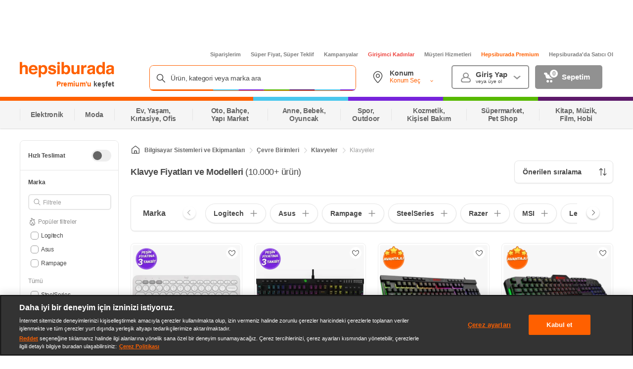

--- FILE ---
content_type: application/javascript
request_url: https://images.hepsiburada.net/cac/content/www/cac-ui/2629371/project/assets/FavoritesHandler-4d035d439bc1bb4cc633.js
body_size: 20177
content:
var Xn=Object.defineProperty;var wt=Object.getOwnPropertySymbols;var Zn=Object.prototype.hasOwnProperty,er=Object.prototype.propertyIsEnumerable;var At=(J,H,S)=>H in J?Xn(J,H,{enumerable:!0,configurable:!0,writable:!0,value:S}):J[H]=S,De=(J,H)=>{for(var S in H||(H={}))Zn.call(H,S)&&At(J,S,H[S]);if(wt)for(var S of wt(H))er.call(H,S)&&At(J,S,H[S]);return J};var Ne=(J,H,S)=>new Promise((We,E)=>{var O=g=>{try{U(S.next(g))}catch(k){E(k)}},T=g=>{try{U(S.throw(g))}catch(k){E(k)}},U=g=>g.done?We(g.value):Promise.resolve(g.value).then(O,T);U((S=S.apply(J,H)).next())});(()=>{var J={7424:(E,O,T)=>{"use strict";T.r(O),T.d(O,{default:()=>I});var U=T(5610),g=T.n(U),k=T(1797),K=T.n(k);function te({children:_}){return g().createElement("div",null,_)}const D=te,M=T(3915),Q={HISTORY:"storefront.pwa.mobile.global.history"},oe={OK:200,CREATED:201,PARTIAL_CONTENT:206,MOVED_PERMANENTLY:301,FOUND:302,NOT_FOUND:404,INTERNAL_SERVER_ERROR:500},P="application/json",$="Content-Type",b=null,X=Object.freeze(Object.keys(M.services).reduce((_,d)=>(_[d]=Symbol(d),_),{})),Z={WITH_CRITICAL_STYLES:"withCriticalCss"},W=_=>_.split("?")[0],B=_=>_.split("/").join("");function ae(){return`${q()}${q()}-${q()}-4${q().substr(0,3)}-${q()}-${q()}${q()}${q()}`.toLowerCase()}function q(){return Math.floor((1+Math.random())*65536).toString(16).substring(1)}var ge=T(160),z=T.n(ge),ye=Object.defineProperty,ue=Object.defineProperties,_e=Object.getOwnPropertyDescriptors,de=Object.getOwnPropertySymbols,fe=Object.prototype.hasOwnProperty,Ae=Object.prototype.propertyIsEnumerable,Se=(_,d,w)=>d in _?ye(_,d,{enumerable:!0,configurable:!0,writable:!0,value:w}):_[d]=w,ie=(_,d)=>{for(var w in d||(d={}))fe.call(d,w)&&Se(_,w,d[w]);if(de)for(var w of de(d))Ae.call(d,w)&&Se(_,w,d[w]);return _},pe=(_,d)=>ue(_,_e(d));const a=()=>{const _={};return z().staticProps&&z().staticProps.map(d=>{_[d.name]=d.value}),_},I={withBaseComponent:(_,d)=>{const w=B(d),R=z().prefix.toUpperCase();if(window[R]&&window[R][w.toUpperCase()]){const V=window[R][w.toUpperCase()],F=window[Q.HISTORY],ne=a();Object.keys(V).forEach(Fe=>{const m=document.getElementById(`${w}_${Fe}`);if(m&&!!m.getAttribute("voltran-hydrated")||!m)return;const Ue=V[Fe].STATE;K().hydrate(g().createElement(D,null,g().createElement(_,pe(ie({},ne),{initialState:Ue,history:F}))),m,()=>{m.style.pointerEvents="auto",m.setAttribute("voltran-hydrated","true")})})}return V=>g().createElement(_,ie({},V))},SERVICES:X}},3915:E=>{const O="2629371";E.exports={port:{}.VOLTRAN_PORT||4e3,voltranEnv:"prod",baseUrl:"https://cac-ui.hepsiburada.com",bifrostUrl:"https://listelerim-gw.hepsiburada.com",checkOutUrl:"https://checkout.hepsiburada.com",loginUrl:"https://www.hepsiburada.com/uyelik/giris?ReturnUrl=",sfBaseUrl:"https://www.hepsiburada.com",myListUrl:"https://listelerim.hepsiburada.com",environment:"prod",mediaUrl:`https://images.hepsiburada.net/cac/content/www/cac-ui/${O}`,corsWhiteListDomains:[/^(.*\.)?hepsiburada\.com?(.*)/],logLevel:"warn",isCssClassNameObfuscationEnabled:!0,voltranCommonUrl:"https://voltrancommon.hepsiburada.com/common.js",previewHBusVersion:"3.3.38",lookUpApiUrl:"https://cac-lookup-api.hepsiburada.com/api",loyaltyApiUrl:"https://loyalty-content.hepsiburada.com/api",voltranGatewayApiUrl:"https://customer-voltran-gw.hepsiburada.com",checkoutVoltranUrl:"https://checkout-ui.hepsiburada.com",loyaltyVoltranUrl:"https://loyalty-voltran.hepsiburada.com",services:{},newrelicEnabled:!0,hbusEnabled:!1,tradeInGatewayApiUrl:"https://tradein-gw.hepsiburada.com",sfVoltranUrl:"https://voltran.hepsiburada.com",tradeInStaticPageUrl:"https://www.hepsiburada.com/staticpage/12783330836288"}},7146:(E,O,T)=>{"use strict";T.d(O,{G:()=>pe}),E=T.hmd(E);const U=()=>typeof window!="undefined"&&typeof document!="undefined";function g(a){if(!U())return null;let s=document.cookie.split(";");for(let v=0;v<s.length;v++){let I=s[v].trim();if(I.startsWith(a+"=")){let _=I.substring(a.length+1);return decodeURIComponent(_)}}return null}function k(){const a=g("u7Bn3kD8sL4yXzF");if(a)return a!==null;const s=g("userInfo");if(s)try{const v=JSON.parse(s);return v&&v.rm}catch(v){return console.error("UserInfo parse error:",v),!1}return!1}function K(){const a=g("AppKey");return a==="BF448871-DB72-4CD7-A0E0-1F82BF410370"||a==="8093F525-1BAC-49C0-8FB7-C9F7B2DA04CF"}function te(){return typeof window!="undefined"&&window.crypto&&window.crypto.randomUUID?window.crypto.randomUUID():"xxxxxxxx-xxxx-4xxx-yxxx-xxxxxxxxxxxx".replace(/[xy]/g,function(a){const s=Math.random()*16|0;return(a==="x"?s:s&3|8).toString(16)})}function D(a,s){const v=a.split(".").map(Number),I=s.split(".").map(Number),_=Math.max(v.length,I.length);for(let d=0;d<_;d++){const w=v[d]||0,R=I[d]||0;if(w>R)return 1;if(w<R)return-1}return 0}function M(){const a=g("AppVersion");return a?D(a,"5.82.0")>=0:!0}function Q(){!U()||(typeof Android!="undefined"&&typeof Android.triggerToRefresh!="undefined"&&Android.triggerToRefresh(),typeof window.webkit!="undefined"&&typeof window.webkit.messageHandlers!="undefined"&&typeof window.webkit.messageHandlers.triggerToRefresh!="undefined"&&window.webkit.messageHandlers.triggerToRefresh.postMessage({}))}function oe(){!U()||Ae()||(Se(!0),window.refreshCompleted||(window.refreshCompleted=function(a){const s=new CustomEvent("refreshCompleted",{detail:{key:a}});window.dispatchEvent(s),console.log("Mobil k\xF6pr\xFCs\xFC \xE7al\u0131\u015Ft\u0131, key:",a)}),window.addEventListener("refreshCompleted",a=>{if(!a)return;const s=a.detail&&a.detail.key||a.key,v=fe();if(s&&v.has(s))v.get(s)(s),v.delete(s);else{const I=[];for(const[_,d]of v.entries())_.startsWith("__default__")&&I.push({key:_,resolve:d});I.forEach(({key:_,resolve:d})=>{d(s||null),v.delete(_)})}}),window.addEventListener("message",a=>{if(!(!a||!a.data)&&a.data.type==="refreshCompleted"){const s=a.data.key,v=fe();if(s&&v.has(s))v.get(s)(s),v.delete(s);else{const I=[];for(const[_,d]of v.entries())_.startsWith("__default__")&&I.push({key:_,resolve:d});I.forEach(({key:_,resolve:d})=>{d(s||null),v.delete(_)})}}}))}function P(a=null){return new Promise(s=>{const v=_=>{s(_)},I=fe();if(a)I.set(a,v);else{const _=`__default__${Date.now()}_${Math.random().toString(36).substr(2,9)}`;I.set(_,v)}})}function $(a){let s=a.replace(/-/g,"+").replace(/_/g,"/");const v=s.length%4;return v&&(s+="=".repeat(4-v)),s}function b(a){try{const s=$(a);return atob(s)}catch(s){throw console.error("Base64url decode error:",s),new Error("Invalid base64url string")}}function X(a){try{if(!a||typeof a!="string")throw new Error("Invalid JWT: token is empty or not a string");const s=a.split(".");if(s.length!==3)throw new Error("Invalid JWT: token must have 3 parts");const v=s[1],I=b(v);return JSON.parse(I)}catch(s){throw console.error("JWT decode error:",s),new Error(`JWT decode failed: ${s.message}`)}}function Z(){const a=g("jwt");if(a)try{const s=X(a);return Date.now()>=s.exp*1e3}catch(s){return console.error("JWT token decode error:",s),!0}else{const s=g("userInfo");if(s)try{const v=JSON.parse(s);return Date.now()>=v.exp*1e3}catch(v){return console.error("UserInfo parse error:",v),!0}return!1}}function W(a,s="https://oauth.test.hepsiburada.com"){const v=a&&typeof a=="object"&&a!==null?a:{};return fetch(`${s}/api/authenticate/xsrf-token`,{method:"GET",credentials:"include",headers:De({},v)})}function B(){return Ne(this,arguments,function*(a={},s="https://oauth.test.hepsiburada.com",v=null){const I="X-XSRF-TOKEN",_="X-Device-Type",d="x-request-key",R=De({},a&&typeof a=="object"&&a!==null?a:{}),V=g(_);V&&(R[_]=V),v&&(R[d]=v);try{const F=yield W(R,s),ne=F?yield F.json():null;ne&&ne.xsrfToken&&(R[I]=ne.xsrfToken)}catch(F){console.error("Error while getting xsrf token:",F)}return R})}function ae(a,s="https://oauth.test.hepsiburada.com"){const v=a&&typeof a=="object"&&a!==null?a:{};return fetch(`${s}/api/authenticate/refresh-token`,{method:"POST",credentials:"include",headers:De({},v)})}function q(a,s=null){return Ne(this,null,function*(){const v=yield B({},a.baseUrl,s);return yield ae(v,a.baseUrl)})}let ge={isRefreshing:!1,failedQueue:[],resolvers:new Map,listenerSetup:!1};const z=()=>{if(typeof window=="undefined")return ge;window.__refreshTokenInterceptor||(window.__refreshTokenInterceptor={isRefreshing:!1,failedQueue:[],resolvers:new Map,listenerSetup:!1});const a=window.__refreshTokenInterceptor;return a.resolvers||(a.resolvers=new Map),a.failedQueue||(a.failedQueue=[]),typeof a.isRefreshing=="undefined"&&(a.isRefreshing=!1),typeof a.listenerSetup=="undefined"&&(a.listenerSetup=!1),a},ye=()=>z().isRefreshing,ue=a=>{const s=z();s.isRefreshing=a},_e=()=>{const a=z();return Array.isArray(a.failedQueue)?a.failedQueue:[]},de=a=>{const s=z();s.failedQueue=Array.isArray(a)?a:[]},fe=()=>z().resolvers,Ae=()=>z().listenerSetup,Se=a=>{const s=z();s.listenerSetup=a},ie=(a,s=null)=>{const v=_e();!v||!Array.isArray(v)||(v.forEach(I=>{if(!I||typeof I!="object")return;const{resolve:_,reject:d}=I;typeof _!="function"||typeof d!="function"||(a?d(a):_(s))}),de([]))};function pe(a,s={}){if(!a||!a.interceptors)return;if(a.__hasHepsiburadaInterceptor){console.warn("Refresh token interceptor already added to this instance. Skipping...");return}a.__hasHepsiburadaInterceptor=!0;const v=s&&typeof s=="object"&&s!==null?s:{},I={environment:v.environment||"test",refreshCookieName:v.refreshCookieName||"u7Bn3kD8sL4yXzF",jwtCookieName:v.jwtCookieName||"jwt",userInfoCookieName:v.userInfoCookieName||"userInfo",baseUrl:v.baseUrl||(v.environment==="prod"?"https://oauth.hepsiburada.com":"https://oauth.test.hepsiburada.com")};K()&&oe(),a.interceptors.response.use(_=>_,_=>Ne(this,null,function*(){const d=_.config;if(d&&d.data&&typeof d.data=="string"&&d.data.trim()!=="")try{d.data=JSON.parse(d.data)}catch(w){console.warn("Failed to parse originalRequest.data:",w)}if(_.response&&_.response.status===401&&k()&&Z()){if(!M())return Promise.reject(_);if(ye())return new Promise((w,R)=>{const V=_e();V.push({resolve:w,reject:R,originalRequest:d}),de(V)}).then(w=>{const R=g(I.jwtCookieName);return R&&(d.headers=d.headers||{},d.headers.Cookie=d.headers.Cookie?d.headers.Cookie.replace(/jwt=[^;]*/g,`jwt=${R}`):`jwt=${R}`),a(d)}).catch(w=>Promise.reject(w));ue(!0);try{let w=null,R=!1;if(K()){Q();try{w=yield P(),w||(R=!0)}catch(F){return ie(F,null),ue(!1),Promise.reject(F)}}else w=te();if(R)ie(null,{});else{const F=yield q(I,w),ne=F?yield F.json():null;if(!F||F.status!==200||ne&&!ne.success)return ie(_,null),Promise.reject(_);ie(null,F)}const V=g(I.jwtCookieName);return V&&(d.headers=d.headers||{},d.headers.Cookie=d.headers.Cookie?d.headers.Cookie.replace(/jwt=[^;]*/g,`jwt=${V}`):`jwt=${V}`),a(d)}catch(w){return ie(w,null),Promise.reject(w)}finally{ue(!1)}}return Promise.reject(_)}))}E.exports&&(E.exports=pe,E.exports.addCustomInterceptor=pe,E.exports.default=pe)},5934:(E,O,T)=>{var U,g;/*!
* JavaScript Cookie v2.2.1
* https://github.com/js-cookie/js-cookie
*
* Copyright 2006, 2015 Klaus Hartl & Fagner Brack
* Released under the MIT license
*/(function(k){var K;if(U=k,g=typeof U=="function"?U.call(O,T,O,E):U,g!==void 0&&(E.exports=g),K=!0,E.exports=k(),K=!0,!K){var te=window.Cookies,D=window.Cookies=k();D.noConflict=function(){return window.Cookies=te,D}}})(function(){function k(){for(var D=0,M={};D<arguments.length;D++){var Q=arguments[D];for(var oe in Q)M[oe]=Q[oe]}return M}function K(D){return D.replace(/(%[0-9A-Z]{2})+/g,decodeURIComponent)}function te(D){function M(){}function Q(P,$,b){if(typeof document!="undefined"){b=k({path:"/"},M.defaults,b),typeof b.expires=="number"&&(b.expires=new Date(new Date*1+b.expires*864e5)),b.expires=b.expires?b.expires.toUTCString():"";try{var X=JSON.stringify($);/^[\{\[]/.test(X)&&($=X)}catch(B){}$=D.write?D.write($,P):encodeURIComponent(String($)).replace(/%(23|24|26|2B|3A|3C|3E|3D|2F|3F|40|5B|5D|5E|60|7B|7D|7C)/g,decodeURIComponent),P=encodeURIComponent(String(P)).replace(/%(23|24|26|2B|5E|60|7C)/g,decodeURIComponent).replace(/[\(\)]/g,escape);var Z="";for(var W in b)!b[W]||(Z+="; "+W,b[W]!==!0&&(Z+="="+b[W].split(";")[0]));return document.cookie=P+"="+$+Z}}function oe(P,$){if(typeof document!="undefined"){for(var b={},X=document.cookie?document.cookie.split("; "):[],Z=0;Z<X.length;Z++){var W=X[Z].split("="),B=W.slice(1).join("=");!$&&B.charAt(0)==='"'&&(B=B.slice(1,-1));try{var ae=K(W[0]);if(B=(D.read||D)(B,ae)||K(B),$)try{B=JSON.parse(B)}catch(q){}if(b[ae]=B,P===ae)break}catch(q){}}return P?b[P]:b}}return M.set=Q,M.get=function(P){return oe(P,!1)},M.getJSON=function(P){return oe(P,!0)},M.remove=function(P,$){Q(P,"",k($,{expires:-1}))},M.defaults={},M.withConverter=te,M}return te(function(){})})},160:E=>{E.exports={appConfigFile:{entry:"/home/node/app/src/conf",output:{path:"/home/node/app/src",name:"appConfig"}},svgFolder:"/home/node/app/src/assets/images",configFile:"voltran-app.config.js",dev:!1,distFolder:"/home/node/app/build",publicDistFolder:"/home/node/app/build/public",inputFolder:"/home/node/app/src",monitoring:{prometheus:!1},criticalCssDisabled:!1,port:4e3,prefix:"customerAccount",ssr:!0,styles:[],output:{client:{path:"/home/node/app/build/public/project/assets",publicPath:"/home/node/app/src/assets",filename:"[name]-[contenthash].js",chunkFilename:"[name]-[contenthash].js"},server:{path:"/home/node/app/build/server",filename:"[name].js"}},staticProps:[],routing:{components:"/home/node/app/src/routes/components.js",dictionary:"/home/node/app/src/routes/dictionary.js"},webpackConfiguration:{client:"/home/node/app/webpack.client.config.js",common:"/home/node/app/webpack.common.config.js",server:""},internalCache:{defaultInternalCacheMilliseconds:9e5},mediaUrl:"/",https:!1,npmPackages:["@voltran/common"],sassResources:["/home/node/app/src/assets/styles/import.scss"],bundle:!0}},5610:(E,O,T)=>{E.exports=T(2698)(0)},1240:(E,O,T)=>{E.exports=T(2698)(58)},2529:(E,O,T)=>{E.exports=T(2698)(75)},1797:(E,O,T)=>{E.exports=T(2698)(79)},2698:E=>{"use strict";E.exports=library}},H={};function S(E){var O=H[E];if(O!==void 0)return O.exports;var T=H[E]={id:E,loaded:!1,exports:{}};return J[E](T,T.exports,S),T.loaded=!0,T.exports}S.n=E=>{var O=E&&E.__esModule?()=>E.default:()=>E;return S.d(O,{a:O}),O},S.d=(E,O)=>{for(var T in O)S.o(O,T)&&!S.o(E,T)&&Object.defineProperty(E,T,{enumerable:!0,get:O[T]})},S.hmd=E=>(E=Object.create(E),E.children||(E.children=[]),Object.defineProperty(E,"exports",{enumerable:!0,set:()=>{throw new Error("ES Modules may not assign module.exports or exports.*, Use ESM export syntax, instead: "+E.id)}}),E),S.o=(E,O)=>Object.prototype.hasOwnProperty.call(E,O),S.r=E=>{typeof Symbol!="undefined"&&Symbol.toStringTag&&Object.defineProperty(E,Symbol.toStringTag,{value:"Module"}),Object.defineProperty(E,"__esModule",{value:!0})};var We={};(()=>{"use strict";var E=S(5610),O=S.n(E);const U={NOT_FOUND_PAGE:"/NotFound",MY_LISTS:"/MyLists",ACCOUNT_MENU:"/AccountMenu",SERVER_ERROR_PAGE:"/ServerError",MY_LIST_DETAIL:"/MyListDetail",BOOKMARK_HANDLER:"/BookmarkHandler",FAVORITES_HANDLER:"/FavoritesHandler",KVKK_APPROVE:"/KVKKApprove",SIGN_UP:"/SignUp",OTP_MODAL:"/OtpModal",UPDATE_ADDRESS:"/UpdateAddress",SELECT_ADDRESS:"/SelectAddress",NOTIFICATION_PERMISSION:"/NotificationPermission",VERIFY_TCKN:"/VerifyTCKN",VAS:"/VAS",ADD_TO_MY_LISTS:"/AddToMyLists",TRADE_IN:"/TradeIn",TBA:"/TBA",PRODUCT_LIST:"/ProductList",EMAIL_OTP:"/EmailOtp"},g={FAVORITES:0,SAVE_FOR_LATER:1,CUSTOM_LIST:2,ALARM_LIST:3,GIFT_LIST:5},k={FAVORITES:"Favorites",SAVE_FOR_LATER:"SaveForLater",CUSTOM_LIST:"CustomList",ALARM_LIST:"PriceDropAlarm",GIFT_LIST:"GiftList"},K={OK:200,CREATED:201,PARTIAL_CONTENT:206,MOVED_PERMANENTLY:301,FOUND:302,NOT_FOUND:404,INTERNAL_SERVER_ERROR:500},te={CREATE_ALARM_SUCCESS:1101,CREATE_ALARM_WITHOUT_PERMISSION_SUCCESS:1102,MAX_ITEM:1201,IS_LAZY_1:1202,IS_LAZY_3:1203,KVKK_NEEDED:1204,PERMISSION_NEEDED:1205,DELETE_ALARM_SUCCESS:1101},D={INVALID_OTP_CODE:6e3,MAX_OTP_VALIDATION_ATTEMPT:6001,OTP_DURATION_EXPIRED:6002,INVALID_OTP_REQUEST:6003},M={MAX_OTP_REQUEST_EXCEEDED_CODE:4e3,GSM_NUMBER_DOES_NOT_EXIST_CODE:4001,CUSTOMER_NOT_FOUND_CODE:4002},Q={NAVIGATION:"NAVIGATION",MY_LIST:"MY_LIST",STATIC:"STATIC"},oe={SIDEBAR:"SIDEBAR",MY_ACCOUNT:"MY_ACCOUNT"},P={ACCOUNT_INFORMATION:"ACCOUNT_INFORMATION",CHANGE_PASSWORD:"CHANGE_PASSWORD",ORDERS:"ORDERS",IBAN_INFORMATION:"IBAN_INFORMATION",COMMENTS:"COMMENTS",ADDRESSES:"ADDRESSES",GIFT_CHECKS:"GIFT_CHECKS",FAVORITES:"FAVORITES",ALL_LISTS:"ALL_LISTS",SOLUTION_CENTER:"SOLUTION_CENTER",LOGOUT:"LOGOUT",WALLET:"WALLET",SETTINGS:"SETTINGS",SUPPORT_REQUESTS:"SUPPORT_REQUESTS",NOTIFICATION_PREFERENCES:"NOTIFICATION_PREFERENCES",REGISTERED_CARDS:"REGISTERED_CARDS",INFLUENCER:"INFLUENCER",SPECIAL_FOR_YOU:"SPECIAL_FOR_YOU",WIN_AS_YOU_PLAY:"WIN_AS_YOU_PLAY",PREMIUM:"PREMIUM"},$={ACCOUNT_INFORMATION:"AccountInfo",CHANGE_PASSWORD:"PasswordChange",ORDERS:"Orders",IBAN_INFORMATION:"IBANInfo",COMMENTS:"Comments",ADDRESSES:"Address",GIFT_CHECKS:"GiftCert",FAVORITES:"Favorites",ALL_LISTS:"MyList",SOLUTION_CENTER:"SolutionCenter",LOGOUT:"SignOut",WALLET:"Wallet",SUPPORT_REQUESTS:"SupportRequests",SETTINGS:"MyAccount",POPULAR_LIST:"PopularList",NOTIFICATION_PREFERENCES:"NotificationPreferences",REGISTERED_CARDS:"RegisteredCards",INFLUENCER:"Influencer",SPECIAL_FOR_YOU:"SpecialForYou",WIN_AS_YOU_PLAY:"WinAsYouPlay",PREMIUM:"Premium"},b={ENTER:13},X={MY_LIST:"MY_LIST",CHECKOUT:"CHECKOUT"},Z={SF:"SF",CHECKOUT:"CHECKOUT"},W={MY_LIST:"MY_LIST"},B={OK:200,CREATED:201,PARTIAL_CONTENT:206,MOVED_PERMANENTLY:301,FOUND:302,NOT_FOUND:404,INTERNAL_SERVER_ERROR:500},ae={IS_VISIBLE_MY_LIST_FAVORITES:"IsVisibleMyListFavorites",IS_VISIBLE_MY_LIST_ADD_TO_LIST:"IsVisibleMyListAddToList",IS_VISIBLE_MY_LIST_ALARM:"IsVisibleMyListAlarm",IS_VISIBLE_MY_LIST_DETAIL:"IsVisibleMyListDetail",IS_VISIBLE_CO_AB_TESTING:"IsVisibleCOABTesting",IS_VISIBLE_ADDRESS_AUTO_SUGGESTION:"IsVisibleAddressAutoSuggestion",IS_VISIBLE_ADD_TO_MY_LISTS:"IsVisibleAddToMyLists",NOTIFICATIN_PERMISSION_PAGE_TYPE_LIST:"NPPageTypeList",IS_ADDRESS_TYPE_SELECTION_ENABLED:"IsAddressTypeSelectionEnabled",ADDRESS_AVAILABLE_DAY_LIST:"AddressAvailableDayList"},q={VOLTRAN:"cacheKeyVoltran",PREMIUM:"cacheKeyPremium",TRADE_IN:"cacheKeyTradeIn"},ge={MEMBERSHIP_AGREEMENT:"MEMBERSHIP_AGREEMENT",ELUCIDATION_TEXT:"ELUCIDATION_TEXT",CONSENT_TEXT:"CONSENT_TEXT",CONFIDENTIALITY_AGREEMENT:"CONFIDENTIALITY_AGREEMENT"},z={CHECKOUT:"CHECKOUT"},ye={PASSWORD_IS_NOT_STRONG:16e3,MAIL_ADDRESS_IS_NOT_VALID:16001,CUSTOMER_NOT_FOUND:16002,CUSTOMER_IS_NOT_ORDERED_LAZY:16003,MAIL_ADDRESS_IS_EXIST:16004,EMAIL_VARIATION_ALREADY_REGISTERED:16005,NEW_PASSWORD_SHOULD_BE_DIFFERENT_THAN_OLD_PASSWORD:16006,LAZY_PASSWORD_UNABLE_TO_SAVE:16007,TEMP_MAIL_TRICK:16008},ue={PERSONAL:1,CORPORATE:2},_e={AS_IS:1,UP:2,DOWN:3},de={ADD:"ADD",EDIT:"EDIT",EDIT_INVALID:"EDIT_INVALID"},fe={ANIMATION_DATA:"animationdata",BACKGROUND_COLOR:"BackgroundColor",CONSTANTS:"constants",LOYALTY_LOGO:"LoyaltyLogo",MOBILE_SIDEBAR:"mobile_sidebar",NON_PREMIUM_TEXT:"NonPremiumText",NON_PREMIUM_URL:"NonPremiumUrl",PREMIUM_TEXT:"PremiumText",PREMIUM_URL:"PremiumUrl",PROFILE_BACKGROUND_COLOR:"ProfileBackgroundColor",WEB_SIDEBAR:"web_sidebar"},a={CustomListTypeEnums:g,httpStatusCodeEnums:K,MenuTypeEnums:Q,ProductBoxTypeEnums:X,MenuEnums:P,NotFoundPageTypeEnums:W,HttpStatusEnums:B,CustomListNameEnums:k,VoltranFeatureToggleEnums:ae,CacheKeyEnums:q,StaticFileEnums:ge,MyListResponseCodeEnums:te,LazyToCustomerCodeEnums:ye,AddressTypesEnums:ue,COABTestingEnums:_e,AddressFormTypeEnums:de,ProductCartTypeEnums:{cozy:"cozy",comfort:"comfort"},ProductStatusTypeEnums:{PRE_ORDER:"Preorder",OUT_OF_STOCK:"OutOfStock",IN_STOCK:"InStock"},RecommendationLabelNames:["badges","campaignLabels","tagLabels"],ThirdPartyEnums:{VODAFONE:"vodafone"}};var s=S(3915),v=S(1240),I=S.n(v);const _=1e3*60*5;class d{constructor(){this.store=new Map}get(t){const{cacheKey:n,expireTime:r}=t,i=this.store.get(n);if(!i)return null;const{createdDate:f,cacheValue:p}=i,o=i&&new Date(f),c=new Date(new Date-(r||_));return{createdDate:f,cacheValue:p,isExpired:c>o}}put(t,n){const{cacheKey:r}=t;this.store.set(r,{createdDate:new Date,cacheValue:n})}remove(t){this.store.delete(t)}removeAll(){this.store=new Map}}const w=d;let R=null;function V(){return R||(R=new w),R}const F=V;var ne=S(7146);I().defaults.xsrfCookieName=null,I().defaults.xsrfHeaderName=null;const m=(()=>{const e=F(),t=o=>o>=200&&o<500&&o!==401&&o!==409&&o!==404,n=o=>o,r=o=>{var c;return((c=o==null?void 0:o.response)==null?void 0:c.status)===401?(window.location.href=s.loginUrl+encodeURIComponent(window.location.href),!1):Promise.reject(o)},i=()=>{const{environment:o}=s;return o},f=(o,c,l,y)=>{let h,L,j;const x=I().create({validateStatus:t,withCredentials:!0}),ee=i();return(0,ne.G)(x,{environment:ee}),x.interceptors.response.use(n,r),y?(h=y,L=l,j=x[o](c,L,h)):(h=l,j=x[o](c,h)),j},p=(o,c,l,y,h,L)=>{let j,x;return h&&h.cacheStatus&&h.cacheKey?(x=e.get(h),x&&!x.isExpired?j=Promise.resolve(x.cacheValue):j=f(o,c,l,y,L).then(ee=>(e.put(h,ee),ee)).catch(ee=>{if(x)return Promise.resolve(x.cacheValue);throw ee})):j=f(o,c,l,y,L),j};return{get:(o,c,l,y,h)=>p("get",o,c,l,y,h),post:(o,c,l,y)=>p("post",o,c,l,y),put:(o,c,l,y)=>p("put",o,c,l,y),patch:(o,c,l,y)=>p("patch",o,c,l,y),delete:(o,c,l)=>p("delete",o,c,null,l),validateStatus:o=>t(o),successInterceptor:o=>n(o),failureInterceptor:o=>r(o),createAxios:(o,c,l,y)=>f(o,c,l,y)}})();var ze=Object.defineProperty,Ue=Object.defineProperties,Ct=Object.getOwnPropertyDescriptors,Je=Object.getOwnPropertySymbols,Ot=Object.prototype.hasOwnProperty,Rt=Object.prototype.propertyIsEnumerable,Me=(e,t,n)=>t in e?ze(e,t,{enumerable:!0,configurable:!0,writable:!0,value:n}):e[t]=n,Qe=(e,t)=>{for(var n in t||(t={}))Ot.call(t,n)&&Me(e,n,t[n]);if(Je)for(var n of Je(t))Rt.call(t,n)&&Me(e,n,t[n]);return e},Xe=(e,t)=>Ue(e,Ct(t)),G=(e,t,n)=>(Me(e,typeof t!="symbol"?t+"":t,n),n);class Lt{constructor(){G(this,"validateStatusSuccess",t=>t>=200&&t<500&&t!==401&&t!==409&&t!==404),G(this,"getCustomLists",(t,n=!0)=>{let r={};return t&&(r={params:Xe(Qe({},t),{a:"e"})}),n||(r.validateStatus=this.validateStatusSuccess),m.get(`${s.bifrostUrl}/mylist-api/v1/summary`,r)}),G(this,"getMyListDetail",(t,n=0,r=1)=>{let p={params:{limit:24,offset:(r-1)*24,sortId:-1}},o="";switch(t){case g.FAVORITES:o="mylists/favorites";break;case g.SAVE_FOR_LATER:o="mylists/save-for-later",p=Xe(Qe({},p),{headers:{"Cache-Control":"private"}});break;case g.GIFT_LIST:o=`gift-list/${n}`;break;default:o=`mylists/${n}`}return m.get(`${s.bifrostUrl}/mylist-api/v1/${o}/items`,p)}),G(this,"addItemToList",(t,n,r)=>{const i={};let f=`/mylists/${t}/items`;switch(n){case g.FAVORITES:i.validateStatus=this.validateStatusSuccess,f="/mylists/favorites/items";break;case g.SAVE_FOR_LATER:f="/mylists/save-for-later/items";break;case g.GIFT_LIST:f=`/gift-list/${t}/items`;break;default:break}return m.post(`${s.bifrostUrl}/mylist-api/v1${f}`,r,i)}),G(this,"deleteItemFromList",(t,n,r)=>{let i=`/mylists/${t}/items`;switch(n){case g.FAVORITES:i="/mylists/favorites/items";break;case g.SAVE_FOR_LATER:i="/mylists/save-for-later/items";break;case g.GIFT_LIST:i=`/gift-list/${t}/items`;break;default:break}return m.delete(`${s.bifrostUrl}/mylist-api/v1${i}`,{data:r})}),G(this,"createList",t=>m.post(`${s.bifrostUrl}/mylist-api/v1/mylists`,t)),G(this,"getFavoritesItemSku",()=>m.get(`${s.bifrostUrl}/mylist-api/v1/mylists/favorites/items/skus`)),G(this,"getMyListBySkus",t=>m.post(`${s.bifrostUrl}/mylist-api/v1/summary`,t)),G(this,"createAlarm",(t,n=null)=>{let r={};return n!=null&&(r={headers:{"is-permission":n}}),m.post(`${s.bifrostUrl}/mylist-api/v1/mylists/alarms/permission/items`,t,r)}),G(this,"deleteAlarm",t=>m.delete(`${s.bifrostUrl}/mylist-api/v1/mylists/alarms/items`,{data:t})),G(this,"kvkkApprove",t=>m.post(`${s.bifrostUrl}/api/Customer/SetDataSharePermission`,t)),G(this,"createListV2",t=>m.post(`${s.bifrostUrl}/api/v2/lists`,t)),G(this,"updateMyLists",t=>m.patch(`${s.bifrostUrl}/api/v2/lists-items/bulk`,t)),G(this,"getLists",({offset:t,listName:n,sku:r})=>{const i={params:{limit:24,offset:t,listName:n,sku:r},headers:{"Cache-Control":"no-cache, no-store, must-revalidate"}};return m.get(`${s.bifrostUrl}/api/v2/lists/summary/search`,i)}),G(this,"getListsForCheckout",({offset:t,listName:n,sku:r})=>{const i={params:{limit:24,offset:t,listName:n,sku:r,emptyListIgnore:!0}};return m.get(`${s.bifrostUrl}/api/v2/lists/summary/search`,i)})}}const Be=new Lt,Ve={getItem:e=>{const t=localStorage.getItem(e);return JSON.parse(t)},setItem:(e,t)=>new Promise(n=>{localStorage.setItem(e,JSON.stringify(t)),n()}),removeItem:e=>{localStorage.removeItem(e)}};var bt=S(5934),re=S.n(bt);const Pt=(...e)=>re().get(...e),kt=(...e)=>re().set(...e),Dt=(e=!0)=>{kt("isFavoritesRequiredToReload",e,{expires:1,domain:".hepsiburada.com"})};var Nt=S(2529),Ft=S.n(Nt),Ut=Object.defineProperty,Mt=(e,t,n)=>t in e?Ut(e,t,{enumerable:!0,configurable:!0,writable:!0,value:n}):e[t]=n,xe=(e,t,n)=>(Mt(e,typeof t!="symbol"?t+"":t,n),n);class Ce{}xe(Ce,"getItem",e=>re().get(e)),xe(Ce,"setItem",(e,t,n=".hepsiburada.com")=>re().set(e,t,{domain:n})),xe(Ce,"removeItem",e=>re().remove(e,{domain:".hepsiburada.com"}));const Bt=Ce;var Vt=Object.defineProperty,xt=Object.defineProperties,Ht=Object.getOwnPropertyDescriptors,Ze=Object.getOwnPropertySymbols,$t=Object.prototype.hasOwnProperty,Gt=Object.prototype.propertyIsEnumerable,et=(e,t,n)=>t in e?Vt(e,t,{enumerable:!0,configurable:!0,writable:!0,value:n}):e[t]=n,tt=(e,t)=>{for(var n in t||(t={}))$t.call(t,n)&&et(e,n,t[n]);if(Ze)for(var n of Ze(t))Gt.call(t,n)&&et(e,n,t[n]);return e},nt=(e,t)=>xt(e,Ht(t));const jt=(e="")=>{window.location.href=`${s.loginUrl}${encodeURIComponent(window.location.href+e)}`},nr=e=>e.filter(t=>t.listType!==CustomListTypeEnums.GIFT_LIST&&t.listType!==CustomListTypeEnums.CUSTOM_LIST&&t.listType!==CustomListTypeEnums.ALARM_LIST).sort((t,n)=>t.listType-n.listType),rr=e=>e.filter(t=>t.listType===CustomListTypeEnums.CUSTOM_LIST),sr=e=>e.filter(t=>t.listType===CustomListTypeEnums.GIFT_LIST),qt="?",or=e=>e.split(qt)[0],ve=()=>window,ir=()=>ve()&&window.innerWidth<=1024,ar=()=>{document.body.style.overflow="hidden"},lr=()=>{document.body.style.overflow=null},cr=(e="")=>ve()?window.location.href.includes(e):!1,ur=e=>!e.listingId||e.listingId===""||e.listingId==='""'?nt(tt({},e),{listingId:"Hepsiburada"}):e,dr=e=>["#fee5e5","#b9b9b9","#fce7c8","#e7f6fc","#c6d0ff","#b9eadf","#d4baf7","#f9c3ed"].includes(e)?"light":"dark",pr=e=>{switch(e){case StaticFileEnums.CONFIDENTIALITY_AGREEMENT:return"\xC7erez politikas\u0131";case StaticFileEnums.CONSENT_TEXT:return"Ki\u015Fisel verilerin i\u015Flenmesine ili\u015Fkin r\u0131za metni";case StaticFileEnums.ELUCIDATION_TEXT:return"Ki\u015Fisel verilerin i\u015Flenmesine ili\u015Fkin ayd\u0131nlatma metni";case StaticFileEnums.MEMBERSHIP_AGREEMENT:return"\xDCyelik s\xF6zle\u015Fmesi";default:return""}},vr=e=>{switch(e){case CustomListTypeEnums.FAVORITES:return CustomListNameEnums.FAVORITES;case CustomListTypeEnums.SAVE_FOR_LATER:return CustomListNameEnums.SAVE_FOR_LATER;case CustomListTypeEnums.ALARM_LIST:return CustomListNameEnums.ALARM_LIST;case CustomListTypeEnums.GIFT_LIST:return CustomListNameEnums.GIFT_LIST;default:return CustomListNameEnums.CUSTOM_LIST}},_r=(e,t)=>{const{myListUrl:n}=appConfig;switch(t){case CustomListTypeEnums.FAVORITES:return`${n}/begendiklerim`;case CustomListTypeEnums.SAVE_FOR_LATER:return`${n}/daha-sonra-alacaklarim`;case CustomListTypeEnums.ALARM_LIST:return`${n}/alarm-listem`;case CustomListTypeEnums.GIFT_LIST:return`${n}/hediye-listem/${e}`;default:return`${n}/ozel-listelerim/${e}`}},He=e=>{window.hbToast?hbToast.show(e):setTimeout(()=>{He(e)},100)},Kt=e=>{window.hbToast?hbToast.setCookie(e):setTimeout(()=>{Kt(e)})},fr=e=>{if(ve()){const t=e.getBoundingClientRect(),r=-document.documentElement.getBoundingClientRect().top,i=t.top;return t.bottom>=0&&i<=r}return!1},Er=e=>/\d/.test(e),mr=e=>/[A-Z]/.test(e),gr=e=>/^(([a-zA-Z\-0-9_-]+(\.[[a-zA-Z\-0-9]+)*)|(“.+“))@((\[[0-9]{1,3}\.[0-9]{1,3}\.[0-9]{1,3}\.[0-9]{1,3}\])|(([a-zA-Z]+\.)+[a-zA-Z]{2,}))$/.test(e),Yt=e=>{var t,n;(n=(t=window==null?void 0:window.CHECKOUT)==null?void 0:t.MyLists)!=null&&n.addedProductToSfl?window.CHECKOUT.MyLists.addedProductToSfl(e):setTimeout(()=>{Yt(e)},100)},Wt=e=>e.toLowerCase().replace(/.*@/,"").split(".")[0],yr=e=>Wt(e).toLowerCase()==="gmail"?"Gmail":"TempMail",rt=e=>Number(e)||e,Sr=e=>{var t;window!=null&&window.coTesting?e(window==null?void 0:window.coTesting):(t=window.hepsiBus)!=null&&t.eventBus?window.hepsiBus.eventBus.on("dgr.script.executed",()=>{e(window==null?void 0:window.coTesting)}):e({})},hr=e=>{if(!e)return!1;const t=/[^+0-9]/g;if(e.replace(t,"")!==e)return!1;const n=/501\d|505\d|506\d|507\d|510\d|516\d|551\d|552\d|553\d|554\d|555\d|559\d|530\d|531\d|532\d|533\d|534\d|535\d|536\d|537\d|538\d|539\d|561\d|540\d|541\d|542\d|543\d|544\d|545\d|546\d|547\d|548\d|549\d/;return e.indexOf("0090")===0?e.length===14&&e.search(n)===4:e.indexOf("+90")===0?e.length===13&&e.search(n)===3:e.indexOf("90")===0?e.length===12&&e.search(n)===2:e.indexOf("0")===0?e.length===11&&e.search(n)===1:e.indexOf("00")===0||e.indexOf("+")===0?!(e.length<8):e.search(n)===0&&e.length===10},Tr=e=>{const t=(o,c)=>{const l=o%c;return l<0?l+c:l},n=e.split("");let r,i=0,f=0,p=parseInt(n[0],10);for(r=0;r<10;r+=1)i+=parseInt(n[r],10);for(r=1;r<9;r+=2)f+=parseInt(n[r],10),p+=parseInt(n[r+1],10);return!(!/^[1-9][0-9]{10}$/.test(e)||i%10!==Number(n[10])||t(p*7-f,10)!==Number(n[9]))&&Number(e)!==11111111110},Ir=e=>{const t=/^(((0[1-9]|[12]\d|3[01])\/(0[13578]|1[02])\/((19|[2-9]\d)\d{2}))|((0[1-9]|[12]\d|30)\/(0[13456789]|1[012])\/((19|[2-9]\d)\d{2}))|((0[1-9]|1\d|2[0-8])\/02\/((19|[2-9]\d)\d{2}))|(29\/02\/((1[6-9]|[2-9]\d)(0[48]|[2468][048]|[13579][26])|((16|[2468][048]|[3579][26])00))))$/;if(e.match(t)===null)return!1;const[n,r,i]=e.split("/");if(i<1900||i>new Date().getFullYear())return!1;const f=`${i}-${r}-${n}`,p=new Date(f),o=p.getTime();return typeof o!="number"||Number.isNaN(o)?!1:p.toISOString().startsWith(f)},zt=e=>{const t=new RegExp(/\d*([.,/]?\d+)/);let n="";t.test(e.target.value)?n=e.target.value:e.target.value=n},wr=e=>{zt(e);const t=e.which||e.keyCode||0;if(t===8||t===46)return!1;const n=e.target.value.length;if(n===2||n===5){let r=e.target.value;r=r.replace(/[^0-9/]/g,""),r+="/",e.target.value=r}if(n>=3&&n<5){const r=e.target.value;if(r.charAt(2)!=="/"){const i=`${r.slice(0,2)}/${r.slice(2)}`;e.target.value=i}}if(n>=6){const r=e.target.value;if(r.charAt(5)!=="/"){const i=`${r.slice(0,5)}/${r.slice(5)}`;e.target.value=i}}return!0},Ar=e=>{const[t,n,r]=e.split("/");return`${r}-${n}-${t}`},$e=e=>e===le.MobileIphone||e===le.MobileIpad||e===le.MobileAndroid||e===le.LegacyMobileApp?"Mobile":"Site",Jt=()=>Cookie.get("jwt"),Qt=()=>{const e=Jt();if(!e)return!1;let t=null;const n=jwtDecode(e);return n&&(t=nt(tt({},n),{Application:$e(n.AppKey)})),t},le={MobileIphone:"BF448871-DB72-4CD7-A0E0-1F82BF410370",MobileAndroid:"8093F525-1BAC-49C0-8FB7-C9F7B2DA04CF",WebSite:"AF7F2A37-CC4B-4F1C-87FD-FF3642F67ECB",MobileSite:"D5BABFEB-AEE3-420B-9857-0697C8716A7E",MobileIpad:"8B497575-C938-4807-8060-130380F67F7C",BackOffice:"DACEEFC8-68BC-40FB-B693-BC7198F42474",LegacyMobileApp:"A0A16B0C-9FCE-48BB-8881-4AC263A938F3",KanalD:"71C6ED59-AA28-4852-8C7B-3FE28480E7EC"},Cr=()=>{const e=Qt();switch(e==null?void 0:e.AppKey){case le.MobileAndroid:return"android_native";case le.MobileIphone:case le.MobileIpad:return"ios_native";case le.MobileSite:return"mobile";default:return"desktop"}},Xt=e=>{const t=window.location.search.substring(1),n=decodeURIComponent(t).split("&");for(let r=0;r<n.length;r+=1){const i=n[r].split("=");if(i[0]===e)return i[1]}},Zt=()=>{const e=re().get("hx");return $e(e)==="Mobile"},Ge=()=>Bt.getItem("oidcReturnUrl")||Xt("oidcReturnUrl"),en=()=>{var e;return(e=Ge())==null?void 0:e.includes("hepsiburadaseyahat")},tn=()=>{var e;return((e=Ge())==null?void 0:e.includes("hepsifly"))||en()},nn=()=>{var e;return(e=Ge())==null?void 0:e.includes("ucak-bileti")},rn=()=>tn()||nn(),he=()=>rn()?"HF":Zt()?"HX":"HB",Or=()=>{var e,t;return((t=(e=window==null?void 0:window.navigator)==null?void 0:e.userAgent)==null?void 0:t.toLowerCase()).indexOf("android")>-1},sn=()=>{const e=re().get("AppKey");return $e(e)==="Mobile"},on=(e,t)=>sn()?`hbapp://product?sku=${t}`:e,st=e=>{const t="\u20BA",n=new Intl.NumberFormat("tr-TR",{style:"currency",currency:"TRY",minimumFractionDigits:2});return n==null?void 0:n.format(e).replace(t,"")},an=e=>{switch(e){case 1:return"Discount";case 2:return"ExtraDiscount";default:return"NoDiscount"}},ln={prepareVariantList:e=>{var t,n;const r=[];e!=null&&e.media&&((n=(t=e==null?void 0:e.media)==null?void 0:t.slice(0,1))==null||n.map(({isDefault:p,linkFormat:o})=>{r.push({isDefault:p,link:o,height:1500,width:1125})}));const i={valueAddedService:[{text:"T\xFCkendi",color:"646464"}],campaign:null};return[{sku:e==null?void 0:e.sku,name:e==null?void 0:e.name,brand:e==null?void 0:e.brand,url:on(e==null?void 0:e.url,e==null?void 0:e.sku),isDefault:!0,procurable:!(e!=null&&e.isOutOfStock),listing:{priceInfo:{price:e==null?void 0:e.finalPriceOnSale,originalPrice:e==null?void 0:e.finalPrice,discountRate:e==null?void 0:e.discountRate,discountType:an(e==null?void 0:e.discountType),description:(e==null?void 0:e.priceAddedToList)>0&&`${st(e==null?void 0:e.priceAddedToList)} TL'yken ekledin`,finalPriceOnSale:e==null?void 0:e.finalPriceOnSale},isPreOrder:e==null?void 0:e.isPreOrder,inStockDate:null,listingId:e==null?void 0:e.listingId,categorizedLabels:(e==null?void 0:e.isOutOfStock)&&i},images:r}]},prepareVariants:e=>{var t,n;if((t=e==null?void 0:e.variantProperty)!=null&&t.length)return(n=e==null?void 0:e.variantProperty)==null?void 0:n.map(r=>r.value)},prepareProduct:e=>({productId:e==null?void 0:e.productId,brand:e==null?void 0:e.brand,customerReviewCount:null,customerReviewRating:null,variantList:ln.prepareVariantList(e),displayOptions:{isAdultProduct:!1,hasColorVariant:!1},priceAddedToList:e==null?void 0:e.priceAddedToList,priceAddedListDescription:(e==null?void 0:e.priceAddedToList)>0&&`${st(e==null?void 0:e.priceAddedToList)} TL'yken ekledin`})},ot={cokrenk:"linear-gradient(135deg, #e02020, #fa6400 17%, #f7b500 33%, #6dd400 50%, #0091ff 67%, #6236ff 83%, #b620e0)",beyaz:"#ffffff",kirmizi:"#ed242c",siyah:"#111111",mavi:"#53bfe6",mor:"#7622e5",gri:"#9b9b9b",gumus:"#e5e5e5",kahverengi:"#690000",krem:"#ffccaf",bej:"#FFECE0",lacivert:"#2d3769",yesil:"#5ad363",sari:"#f3a027",turuncu:"#ff6000",pembe:"#fb6f6f"},Rr=e=>{var t;return(t=e==null?void 0:e.variantList)==null?void 0:t.map(n=>{var r,i,f;const{displayValue:p,value:o}=(i=(r=n==null?void 0:n.properties)==null?void 0:r.Renk)!=null?i:{};return{displayName:p!=null?p:"",value:(f=ot==null?void 0:ot[o==null?void 0:o.toLowerCase()])!=null?f:""}})},Lr=e=>{let t="";return e>=0&&(e===CustomListTypeEnums.FAVORITES&&(t=CustomListNameEnums.FAVORITES),e===CustomListTypeEnums.CUSTOM_LIST&&(t=CustomListNameEnums.CUSTOM_LIST)),t},br=e=>e&&e.charAt(0).toLocaleUpperCase("tr")+e.slice(1),Pr=({clientWidth:e,clientHeight:t,scrollWidth:n,scrollHeight:r})=>r>t||n>e,kr=e=>{let t;return e.isPreOrder?t=ProductStatusTypeEnums.PRE_ORDER:e.isOutOfStock?t=ProductStatusTypeEnums.OUT_OF_STOCK:t=ProductStatusTypeEnums.IN_STOCK,t},Dr=e=>RecommendationLabelNames.map(t=>{const n=e==null?void 0:e[t],r=n==null?void 0:n[0];return{type:t,id:(r==null?void 0:r.tagName)||null,displayName:(r==null?void 0:r.url)||(r==null?void 0:r.text)||null}}),cn=ve()&&/(iPhone|iPod|iPad).*AppleWebKit(?!.*Safari)/i.test(navigator.userAgent),un=ve()&&typeof window.Android!="undefined",Nr=cn||un,Fr=(e,t)=>{window.webkit?window.webkit.messageHandlers[e].postMessage(t):window.Android&&window.Android[e](JSON.stringify(t))},dn=e=>{let t=0;for(;e>0;)t=t+e%10,e=parseInt(e/10,10);return t},Ur=e=>{if(!e||e.length!==15)return!1;let t=0;for(let n=e.length;n>=1;n--){let r=e%10;n%2==0&&(r=2*r),t+=dn(r),e=parseInt(e/10,10)}return t%10===0},Mr=()=>{if(ve()&&!(window!=null&&window.hbToast)){const e=document.createElement("script");e.src="https://images.hepsiburada.net/cac/content/www/hbtoast/1.0.14/index.js",document.body.appendChild(e)}};var pn=Object.defineProperty,it=Object.getOwnPropertySymbols,vn=Object.prototype.hasOwnProperty,_n=Object.prototype.propertyIsEnumerable,at=(e,t,n)=>t in e?pn(e,t,{enumerable:!0,configurable:!0,writable:!0,value:n}):e[t]=n,lt=(e,t)=>{for(var n in t||(t={}))vn.call(t,n)&&at(e,n,t[n]);if(it)for(var n of it(t))_n.call(t,n)&&at(e,n,t[n]);return e};const Vr=(()=>{const e=u=>m.post(`${s.voltranGatewayApiUrl}/api/TwoFactor/ValidateTwoFactorSmsOtp`,u),t=u=>m.post(`${s.voltranGatewayApiUrl}/api/TwoFactor/ValidateTwoFactorEmailOtp`,u),n=()=>m.get(`${s.voltranGatewayApiUrl}/api/shipping/cities/TUR`),r=u=>m.get(`${s.voltranGatewayApiUrl}/api/shipping/towns/${u}`),i=u=>m.get(`${s.voltranGatewayApiUrl}/api/shipping/districts/${u}`),f=(u,Y)=>m.get(`${s.voltranGatewayApiUrl}/api/shipping/address-suggestion?search=${u}${Y&&Y.latitude&&Y.longitude?`&lat=${Y.latitude}&lon=${Y.longitude}`:""}`),p=(u,Y,we)=>m.get(`${s.voltranGatewayApiUrl}/api/shipping/validate/auto-suggestion?city=${u}&town=${Y}&district=${we}`),o=u=>m.get(`${s.voltranGatewayApiUrl}/api/users/addresses/${u}`),c=u=>m.delete(`${s.voltranGatewayApiUrl}/api/users/addresses/${u}`),l=u=>m.put(`${s.voltranGatewayApiUrl}/api/users/addresses`,u),y=()=>m.get(`${s.voltranGatewayApiUrl}/api/users-addresses/types/1`),h=u=>m.post(`${s.voltranGatewayApiUrl}/api/users/addresses`,u),L=()=>m.get(`${s.voltranGatewayApiUrl}api/users/notificationpermissions/1`),j=u=>m.post(`${s.voltranGatewayApiUrl}/api/customer/createlazytocustomerregisterrequest`,u),x=(u="CustomerMarketing")=>m.put(`${s.voltranGatewayApiUrl}/api/users/notificationpermissions/primary`,{Permission:!0,Source:u}),ee=()=>m.get(`${s.voltranGatewayApiUrl}/api/loyalty/subscription-info`),Ye=u=>m.post(`${s.voltranGatewayApiUrl}/api/customers/tckn`,u),C=u=>m.post(`${s.voltranGatewayApiUrl}/api/customers/national-identity/validation`,u),se=u=>m.post(`${s.voltranGatewayApiUrl}/api/vas/evaluate`,u),me=u=>m.get(`${s.voltranGatewayApiUrl}/api/vas/details?filters[sku][$eq]=${u}&populate=*`),zn=(u={})=>{const Y={filter:"VariantList.VariantListing.TagList.TagId:aninda-indirimle-eskiyi-kapinda-yenile",page:1,pageType:"Tag",size:10,sortType:"yorumsayisi"},we=new URLSearchParams(lt(lt({},Y),u)).toString(),Qn=`${s.voltranGatewayApiUrl}/navigation/product?${we}`;return m.get(Qn)},Jn=()=>m.get(`${s.voltranGatewayApiUrl}/validate`);return{validateTwoFactorSmsOtp:u=>e(u),validateTwoFactorEmailOtp:u=>t(u),getCities:()=>n(),getTowns:u=>r(u),getDistricts:u=>i(u),addressSuggestion:(u,Y)=>f(u,Y),validateAutoSuggestion:(u,Y,we)=>p(u,Y,we),getAddress:u=>o(u),deleteAddress:u=>c(u),updateAddress:u=>l(u),getAddresses:()=>y(),createAddresses:u=>h(u),getUserPermissions:()=>L(),createLazyToCustomerRegisterRequest:u=>j(u),updatePrimaryNotificationPermissions:u=>x(u),getSubscriptionInfo:()=>ee(),tcknVerification:u=>Ye(u),verifyTckn:u=>C(u),vasEvaluate:u=>se(u),vasDetails:u=>me(u),getNavigationProducts:u=>zn(u),validateJwt:()=>Jn()}})();var fn=Object.defineProperty,En=Object.defineProperties,mn=Object.getOwnPropertyDescriptors,ct=Object.getOwnPropertySymbols,gn=Object.prototype.hasOwnProperty,yn=Object.prototype.propertyIsEnumerable,ut=(e,t,n)=>t in e?fn(e,t,{enumerable:!0,configurable:!0,writable:!0,value:n}):e[t]=n,Te=(e,t)=>{for(var n in t||(t={}))gn.call(t,n)&&ut(e,n,t[n]);if(ct)for(var n of ct(t))yn.call(t,n)&&ut(e,n,t[n]);return e},Oe=(e,t)=>En(e,mn(t)),Sn=(e,t,n)=>new Promise((r,i)=>{var f=c=>{try{o(n.next(c))}catch(l){i(l)}},p=c=>{try{o(n.throw(c))}catch(l){i(l)}},o=c=>c.done?r(c.value):Promise.resolve(c.value).then(f,p);o((n=n.apply(e,t)).next())});const Re={MobileIphone:"BF448871-DB72-4CD7-A0E0-1F82BF410370",MobileAndroid:"8093F525-1BAC-49C0-8FB7-C9F7B2DA04CF",WebSite:"AF7F2A37-CC4B-4F1C-87FD-FF3642F67ECB",MobileSite:"D5BABFEB-AEE3-420B-9857-0697C8716A7E",MobileIpad:"8B497575-C938-4807-8060-130380F67F7C",BackOffice:"DACEEFC8-68BC-40FB-B693-BC7198F42474",LegacyMobileApp:"A0A16B0C-9FCE-48BB-8881-4AC263A938F3",KanalD:"71C6ED59-AA28-4852-8C7B-3FE28480E7EC"},Le=e=>e===Re.MobileIphone||e===Re.MobileIpad||e===Re.MobileAndroid||e===Re.LegacyMobileApp?"Mobile":"Site",hn=()=>Cookie.get("userInfo"),xr=()=>Sn(void 0,null,function*(){var e,t,n;const r=_t();let i=null;if(r){const o=jwtDecode(r);return o&&(i=Oe(Te({},o),{Application:Le(o.AppKey)})),i}const f=hn();if(f){const o=JSON.parse(f),c=(e=o.ak)==null?void 0:e.toUpperCase();return i=Oe(Te({},o),{AppKey:c,Application:Le(c),Title:o==null?void 0:o.t,UserId:o==null?void 0:o.uid,Email:o==null?void 0:o.e,IsAuthenticated:o!=null&&o.exp?"True":"False",Gsm:o==null?void 0:o.g}),i}const p=yield VoltranGwService.validateJwt();return p.status===200&&((t=p==null?void 0:p.data)==null?void 0:t.token)!==null&&((n=p==null?void 0:p.data)==null?void 0:n.token.IsAuthenticated)&&(i=Oe(Te({},p.data.token),{Application:Le(p.data.token.AppKey)})),i}),dt=e=>{const t=e||be();return t?!!(typeof(t==null?void 0:t.IsAuthenticated)=="string"&&(t==null?void 0:t.IsAuthenticated)==="True"||(t==null?void 0:t.exp)&&new Date(t.exp*1e3)>=new Date):!1},Hr=(e="")=>{const t=be();return dt(t)?!0:(redirectWithPrefix(e),!1)},je=()=>window,Tn=()=>{var e;return je()&&(typeof(window==null?void 0:window.orientation)!="undefined"||/Mobi/.test((e=window==null?void 0:window.navigator)==null?void 0:e.userAgent))},pt=je()&&/(iPhone|iPod|iPad).*AppleWebKit(?!.*Safari)/i.test(navigator.userAgent),vt=je()&&typeof window.Android!="undefined",$r=pt||vt,Ie=()=>Tn()?vt?"android_native":pt?"ios_native":"mobile":"desktop",_t=()=>re().get("jwt"),In=()=>{const e=_t();if(!e)return!1;let t=null;const n=Ft()(e);return n&&(t=Oe(Te({},n),{Application:Le(n.AppKey)})),t},be=()=>{const e=In()||(re().get("userInfo")?JSON.parse(re().get("userInfo")):null);return e?Te({UserId:(e==null?void 0:e.UserId)||(e==null?void 0:e.uid),Title:(e==null?void 0:e.Title)||(e==null?void 0:e.t),FirstName:(e==null?void 0:e.FirstName)||(e==null?void 0:e.fn),LastName:(e==null?void 0:e.LastName)||(e==null?void 0:e.ln),Email:(e==null?void 0:e.Email)||(e==null?void 0:e.e),AppKey:(e==null?void 0:e.AppKey)||(e==null?void 0:e.ak)},e):null},wn=()=>!!be();if(ve()&&s.hbusEnabled&&!(window!=null&&window.hepsiBus)){const e=document.createElement("script");e.src="https://images.hepsiburada.net/frontend/hbus/www/1.1.502/hbus.min.js",document.body.appendChild(e)}let Pe=[];function An(e,t){Pe.push({eventName:e,eventData:t})}function Cn(){Pe&&Pe.forEach(({eventName:e,eventData:t})=>{ft(e,t)})}function ft(e,t){window.hepsiBus.track(e,t)}const On={sendEventRequest(e,t){return new Promise(n=>{window.hepsiBus?ft(e,t):An(e,t),n({data:{}})})}};window!=null&&window.addEventListener&&window.addEventListener("hbus:ready",()=>{window.hepsiBus?Cn():Pe=null});const A=On,Gr=e=>{const t={listingId:e.listingId,name:e.name||"",price:convertPriceToInt(e.price)||"",productStatus:e.productStatus||"",sku:e.sku};HBusService.sendEventRequest("CreateMyListClick",{list_name:e.listName,list_id:e==null?void 0:e.listId,list_type:`${CustomListTypeEnums.CUSTOM_LIST}`,location:"productdetail",page_type:"productdetail",page_value:e.sku,product:t,product_status:e.productStatus,success:e.success})},Rn=e=>{var t;const n=[{brand:e.brand||"",categoryId:Number(e.categoryId)||"",listingId:e.listingId,position:e.position||1,price:rt(e.price)||"",productId:e.productId,sku:e.sku,productStatus:e.productStatus||""}];A.sendEventRequest("AddToMyList",{list_name:e.listName,list_type:e.listType,list_id:(t=e==null?void 0:e.listId)==null?void 0:t.toString(),location:e.location,page_type:e.pageType,page_value:e.pageValue,success:e==null?void 0:e.success,error_message:e==null?void 0:e.errorMessage,products:n})},jr=e=>{HBusService.sendEventRequest("ComponentView",{page_type:e==null?void 0:e.pageType,page_value:e==null?void 0:e.pageValue,component:e==null?void 0:e.component,component_detail:e==null?void 0:e.componentDetail,component_order:"",position:(e==null?void 0:e.position)||"",merchant_id:(e==null?void 0:e.merchantId)||"",merchant_name:(e==null?void 0:e.merchantName)||"",listing_id:e.listingId,price:convertPriceToInt(e.price)||"",product_id:e.productId,category_hierarchy:(e==null?void 0:e.categoryHierarchy)||"",placement:"",url:"",component_id:""})},qr=e=>{const t=[{brand:(e==null?void 0:e.brand)||"",categoryId:Number(e==null?void 0:e.categoryId)||"",listingId:e==null?void 0:e.listingId,position:(e==null?void 0:e.position)||1,price:convertPriceToInt(e==null?void 0:e.price)||"",product_id:e==null?void 0:e.productId,sku:e==null?void 0:e.sku,product_status:(e==null?void 0:e.productStatus)||"",shipping_type:e==null?void 0:e.shippingType,tag_label:""}];HBusService.sendEventRequest("AddToMyList",{list_name:e==null?void 0:e.listName,list_type:e==null?void 0:e.listType,location:e==null?void 0:e.location,page_type:e==null?void 0:e.pageType,page_value:e==null?void 0:e.pageValue,success:e==null?void 0:e.success,error_message:e==null?void 0:e.errorMessage,products:t})},Kr=({location:e,text:t,position:n,placement:r,pageValue:i})=>{HBusService.sendEventRequest("LinkClick",{location:e,position:n,page_value:i,placement:r,text:t,page_type:"product detail",url:""})},Yr=({text:e})=>{HBusService.sendEventRequest("BottomsheetView",{text:e,totalAddresses:0,type:"mylist bottomsheet",page_type:"product detail",hasAddress:!1})},Wr=e=>{const t=[{page_value:e==null?void 0:e.pageValue,brand:e.brand||"",category_id:Number(e.categoryId)||"",listing_id:e.listingId,position:e.position||1,price:convertPriceToInt(e.price)||"",product_id:e.productId,sku:e.sku,product_status:e.productStatus||""}];HBusService.sendEventRequest("AddRemoveMyList",{text:e==null?void 0:e.text,type:"mylist bottomsheet",page_type:"pdp",list_name:e==null?void 0:e.listName,products:t})},zr=e=>{HBusService.sendEventRequest("CreateMyListClick",{list_name:e.listName,list_type:"CustomList",location:"mylist",page_type:"product detail",page_value:e.sku,alarm_status:e.alarmStatus,success:e.success,list_status:e==null?void 0:e.listStatus})},Jr=({keyword:e})=>{HBusService.sendEventRequest("SearchBoxCMT",{keyword:e,page_value:"mylist",page_type:"product detail"})},Qr=e=>{HBusService.sendEventRequest("BottomsheetScrolling",{product_status:e==null?void 0:e.productStatus,category_name:e==null?void 0:e.categoryName,category_id:e==null?void 0:e.categoryId,sku:e==null?void 0:e.sku,text:"Listelerim",page_type:"product detail",totalList:e==null?void 0:e.totalCount.toString(),location:"mylist"})},Xr=e=>{HBusService.sendEventRequest("AddToMyList",{list_name:e.listName,list_id:e==null?void 0:e.listId,location:e.location,page_value:e.pageValue,page_type:e.pageType,products:e.products,success:e==null?void 0:e.success,error_message:e==null?void 0:e.errorMessage})},Ln=e=>{const t=[{brand:e.brand||"",categoryId:Number(e.categoryId)||"",listingId:e.listingId,position:e.position||1,price:rt(e.price)||"",productId:e.productId,sku:e.sku}];A.sendEventRequest("DeleteFromMylist",{action:"removelist",list_name:e.listName,list_id:e==null?void 0:e.listId,location:e.location,page_value:e.pageValue,page_type:e.pageType,products:t})},Zr=e=>{HBusService.sendEventRequest("LinkClick",e)},es=(e,t,n,r,i=!1)=>{if(n&&n.length>0){const f=getListName(e.listType),p=e==null?void 0:e.id,o=[];n.forEach(c=>{const l={};l.campaignId="",l.id="";const y=t.indexOf(t.find(h=>h.sku===c.sku))+1;l.position=y,l.listingId=c.listingId,l.mainproduct=!1,l.product_status=c.isPreOrder?"PreOrder":"Instock",l.product_id=c.productId,l.shippingType="",l.price=convertPriceToInt(c.finalPriceOnSale),l.sku=c.sku,l.is_price_discount=(c==null?void 0:c.priceAddedToList)>0,o.push(l)}),HBusService.sendEventRequest("AddToCartClick",{canonical_url:window.location.href,page_type:"mylist",page_value:f,category:{},category_hierarchy:[],category_status:"",experiments:[],location:r,merchant:"",products:o,secondComponent:i,list_id:p})}},ts=(e,t,n,r)=>{if(n&&n.length>0){const i=getListName(e.listType),f=e==null?void 0:e.id,p=[];n.forEach(o=>{const c=t.indexOf(t.find(y=>y.sku===o.sku))+1,l={};l.position=c,l.listingId=o.listingId,l.productId=o.productId,l.name=o.name,l.price=convertPriceToInt(o.finalPriceOnSale),l.categoryId=o.mainCategoryId,l.sku=o.sku,l.variantProperties=o.variantProperty,l.brand=o.brand,l.catalogName=o.catalogName,p.push(l)}),HBusService.sendEventRequest("DeleteFromMylist",{products:p,location:r,action:"deleted",listName:i,listId:f})}},ns=(e,t,n)=>{const r=getListName(e.listType),i={position:t.indexOf(t.find(f=>f.sku===n.sku))+1,listing_id:n.listingId,price:n.finalPriceOnSale&&convertPriceToInt(n.finalPriceOnSale),product_id:n.productId,product_status:n.isPreOrder?"PreOrder":"Instock",shippingType:"",sku:n.sku,tag_label:""};HBusService.sendEventRequest("ProductClick",{bucket_id:"",canonical_url:window.location.href,category_hierarchy:[],category_status:"",experiments:[],page_type:"mylist",page_value:r,product:i,wasabi_experiment:""})},rs=(e,t)=>{HBusService.sendEventRequest("LinkClick",{location:e,position:"",page_type:"mylist",page_value:"",placement:t,text:"",url:""})},ss=(e,t,n,r=null,i=null,f=[],p=null)=>{const o=[];n&&n.length>0&&n.forEach(l=>{const y={};y.listing_id=l.listingId,y.position=f.findIndex(h=>l.sku===h.sku)+1,y.price=l.finalPriceOnSale&&convertPriceToInt(l.finalPriceOnSale),y.product_id=l.productId,y.product_status=generateProductStatus(l),y.sku=l.sku?l.sku:null,y.label=prepareProductLabelsForEvent(l==null?void 0:l.labels),y.customerReviewCount=l==null?void 0:l.customerReviewCount,y.customerReviewScore=l==null?void 0:l.customerReviewScore,o.push(y)});let c=null;i?c={page_type:"mylist",page_value:"",placement_id:"",placement_title:e,list_id:t,event_type:r,products:o,clientType:i,experiment:p}:c={page_type:"mylist",page_value:"",placement_id:"",placement_title:e,list_id:t,event_type:r,products:o,experiment:p},typeof r=="string"&&HBusService.sendEventRequest("ProductCarouselView",c)},os=(e,t)=>{const n=getListName(e.listType);HBusService.sendEventRequest("ProductCarouselArrowClick",{direction:t,page_type:"mylist",page_value:"",placement_id:"",placement_title:n})},is=(e,t,n=null,r=null,i=[],f)=>new Promise((p,o)=>{const c=getListName(e==null?void 0:e.listType),l=[];t&&t.length>0&&t.forEach(h=>{const L={};L.listing_id=h.listingId,L.position=i.findIndex(j=>h.sku===j.sku)+1,L.price=h.finalPriceOnSale&&convertPriceToInt(h.finalPriceOnSale),L.product_id=h.productId,L.product_status=generateProductStatus(h),L.sku=h.sku?h.sku:null,L.label=prepareProductLabelsForEvent(h==null?void 0:h.labels),L.customerReviewCount=h==null?void 0:h.customerReviewCount,L.customerReviewScore=h==null?void 0:h.customerReviewScore,l.push(L)});let y=null;if(r?y={page_type:"mylist",page_value:"",placement_id:"",placement_title:c,list_id:e==null?void 0:e.listId,event_type:n,products:l,clientTypes:r,experiment:f}:y={page_type:"mylist",page_value:"",placement_id:"",placement_title:c,list_id:e==null?void 0:e.listId,event_type:n,products:l,experiment:f},typeof n=="string"){HBusService.sendEventRequest("MyListProductsClick",y),p();return}o()}),as=(e,t=!1)=>{const n={location:"new_checkout",position:"",page_type:"mylist",page_value:e,placement:"flag",text:t?"Eklendi":"Ekle",url:""};HBusService.sendEventRequest("LinkClick",n)},ls=e=>{HBusService.sendEventRequest("LinkClick",{location:"ShareDataPermissionModal",page_type:"productdetail",page_value:e,placement:"button",position:1,text:"\u0130ndirim alarm\u0131 olu\u015Ftur",url:""})},cs=e=>{const t=Array.isArray(e)?"":(e==null?void 0:e.sku)||"";HBusService.sendEventRequest("LinkClick",{location:"new_checkout",position:"",page_type:"mylist",page_value:t,placement:"toast",text:"G\xF6r\xFCnt\xFCle",url:""})},ds={notFoundLinkClickEvent:e=>{A.sendEventRequest("LinkClick",{location:e,position:"",page_type:"mylist",page_value:"",placement:"",text:"listelerime_git",url:""})}};var bn=Object.defineProperty,Pn=Object.defineProperties,kn=Object.getOwnPropertyDescriptors,Et=Object.getOwnPropertySymbols,Dn=Object.prototype.hasOwnProperty,Nn=Object.prototype.propertyIsEnumerable,mt=(e,t,n)=>t in e?bn(e,t,{enumerable:!0,configurable:!0,writable:!0,value:n}):e[t]=n,gt=(e,t)=>{for(var n in t||(t={}))Dn.call(t,n)&&mt(e,n,t[n]);if(Et)for(var n of Et(t))Nn.call(t,n)&&mt(e,n,t[n]);return e},yt=(e,t)=>Pn(e,kn(t));const _s={lazyRegisterViewEvent:e=>{A.sendEventRequest("LazyRegisterView",yt(gt({},e),{isLazy:3,site_type:"desktop"}))},lazyRegisterEvent:e=>{A.sendEventRequest("LazyRegister",yt(gt({},e),{site_type:"desktop"}))}},fs=()=>{HBusService.sendEventRequest("AccountUpdate",{page_type:"MyAccount",site_type:"desktop",success:!0,page_value:"AccountInfo",placement:"GSMUpdateModal"})},Es=(e,t)=>{HBusService.sendEventRequest("AccountUpdate",{page_type:"MyAccount",site_type:"desktop",success:!1,page_value:"AccountInfo",placement:"GSMUpdateModal",errorcode:t,exception_message:e})},ms=()=>{HBusService.sendEventRequest("OtpModal",{page:"AccountInfo",site_type:"desktop",event_type:"view",reason:"null"})},gs=()=>{HBusService.sendEventRequest("OtpModal",{page:"AccountInfo",site_type:"desktop",event_type:"closed",reason:"closed"})},ys=()=>{HBusService.sendEventRequest("OtpModal",{page:"AccountInfo",site_type:"desktop",event_type:"closed",reason:"timeout"})},Ss=e=>{HBusService.sendEventRequest("SidebarClick",{location:"sidebar",click_menu:MenuNameEnums[e==null?void 0:e.clickMenu],click_submenu:e.clickSubMenu?MenuNameEnums[e==null?void 0:e.clickSubMenu]:"",page:e==null?void 0:e.pageType})},hs=()=>{HBusService.sendEventRequest("LinkClick",{location:"",page_type:"static",page_value:"eskiyi-getir-yeniyi-gotur",placement:"eskiyi-getir-yeniyi-gotur-drawer",position:"",text:"Yeni adres ekle",url:""})},Ts=({text:e,position:t})=>{HBusService.sendEventRequest("LinkClick",{location:"",page_type:"static",page_value:"eskiyi-getir-yeniyi-gotur",placement:"eskiyi-getir-yeniyi-gotur-drawer",position:t,text:e,url:""})},Is=e=>{HBusService.sendEventRequest("AddressVerification",{event_type:"update",page_type:"Cart",page_value:"DeliveryView",location:"AddressVerificationDrawer",placement:"AddressUpdateButton",site_type:"desktop",data:e})},ws=e=>{HBusService.sendEventRequest("AddressVerification",{event_type:"delete",page_type:"Cart",page_value:"DeliveryView",location:"AddressVerificationDrawer",placement:"AddressDeleteButton",site_type:"desktop",data:e})},As=e=>{HBusService.sendEventRequest("AddressVerification",{event_type:"delete",page_type:"Cart",page_value:"DeliveryView",location:"AddressDeleteModal",placement:"AddressDeleteButton",site_type:"desktop",data:e})},Cs=e=>{HBusService.sendEventRequest("AddressVerification",{event_type:"delete",page_type:"Cart",page_value:"DeliveryView",location:"AddressDeleteModal",placement:"CancelButton",site_type:"desktop",data:e})},Os=e=>{HBusService.sendEventRequest("AddressVerification",{event_type:"view",page_type:e==null?void 0:e.page_type,page_value:e==null?void 0:e.page_value,location:"Adreslerim",service:"HB",site_type:getSiteType()})},Rs=e=>{HBusService.sendEventRequest("AddressVerification",{event_type:"click",page_type:"AddressDrawer",page_value:e==null?void 0:e.page_value,location:"Adreslerim",placement:"button",text:"Geri D\xF6n",site_type:getSiteType(),success:!0})},Ls=e=>{HBusService.sendEventRequest("AddressVerification",{event_type:"click",page_type:"AddressDrawer",page_value:e==null?void 0:e.page_value,location:"Adreslerim",placement:"button",text:"Vazge\xE7",site_type:getSiteType(),success:!0})},bs=e=>{HBusService.sendEventRequest("AddressVerification",{event_type:"click",page_type:"AddressDrawer",page_value:e==null?void 0:e.page_value,site_type:getSiteType(),location:"Adreslerim",placement:"button",text:e==null?void 0:e.text,service:"HB",success:!0,data:e==null?void 0:e.data})},Ps=e=>{HBusService.sendEventRequest("AddressVerification",{event_type:"click",page_type:e==null?void 0:e.page_type,page_value:e==null?void 0:e.page_value,placement:"AddressSearch",service:"HB",site_type:getSiteType(),success:!0,data:e==null?void 0:e.data})},ks=e=>{HBusService.sendEventRequest("AddressVerification",{event_type:"view",page_type:e==null?void 0:e.page_type,page_value:e==null?void 0:e.page_value,placement:"AddressSuggestion",service:"HB",site_type:getSiteType(),success:!(e!=null&&e.exception_message),exception_message:e==null?void 0:e.exception_message})},Ds=e=>{HBusService.sendEventRequest("AddressVerification",{event_type:"click",page_type:e==null?void 0:e.page_type,page_value:e==null?void 0:e.page_value,placement:e==null?void 0:e.placement,placement_title:e==null?void 0:e.placement_title,service:"HB",site_type:getSiteType(),success:!0})},Ns=({type:e=""})=>{HBusService.sendEventRequest("CommunicationPermission",{eventType:"view",page_type:"success",page_value:`${e}SuccessPermission`,platform:getSiteType()})},Fs=({type:e=""})=>{HBusService.sendEventRequest("LinkClick",{text:"Onayla",action_type:"ButtonClick",page_value:`${e}SuccessPermission`,site_type:getSiteType()})},Us=({type:e=""})=>{HBusService.sendEventRequest("LinkClick",{text:"Vazge\xE7",action_type:"ButtonClick",page_value:`${e}SuccessPermission`,site_type:getSiteType()})},Ms=({type:e=""})=>{HBusService.sendEventRequest("LinkClick",{text:"closed",action_type:"ButtonClick",page_value:`${e}SuccessPermission`,site_type:getSiteType()})},xs={verifyTCKNViewEvent:()=>{A.sendEventRequest("YouthSegment",{event_type:"View",page_type:"Verification",page_value:"TakeInfo",service:he(),site_type:Ie()})},verifyTCKNClickEvent:()=>{A.sendEventRequest("YouthSegment",{event_type:"Click",page_type:"Verification",page_value:"TakeInfo",service:he(),site_type:Ie()})}};var Fn=Object.defineProperty,St=Object.getOwnPropertySymbols,Un=Object.prototype.hasOwnProperty,Mn=Object.prototype.propertyIsEnumerable,ht=(e,t,n)=>t in e?Fn(e,t,{enumerable:!0,configurable:!0,writable:!0,value:n}):e[t]=n,ke=(e,t)=>{for(var n in t||(t={}))Un.call(t,n)&&ht(e,n,t[n]);if(St)for(var n of St(t))Mn.call(t,n)&&ht(e,n,t[n]);return e};const Bn=e=>{A.sendEventRequest("ValueAddedService",ke({event_type:"View",page_type:"pdp",page_value:"VasBox",service:he(),site_type:Ie(),text:"View",data:e},qe(e)))},Vn=e=>{A.sendEventRequest("ValueAddedService",ke({event_type:"Click",page_type:"pdp",page_value:"VasBox",service:he(),site_type:Ie(),placement:"button",text:"Ekle",data:e},qe(e)))},xn=e=>{A.sendEventRequest("ValueAddedService",ke({event_type:"Click",page_type:"pdp",page_value:"VasBox",service:he(),site_type:Ie(),placement:"button",text:"Kald\u0131r",data:e},qe(e)))},qe=e=>{var t,n,r,i,f,p,o,c,l,y,h,L,j,x,ee;let Ye=(e==null?void 0:e.vases)||e,C=window==null?void 0:window.utagData,se=(t=window==null?void 0:window.productModel)==null?void 0:t.product,me=((r=se==null?void 0:se.categories)==null?void 0:r[((n=se==null?void 0:se.categories)==null?void 0:n.length)-1])||[];return{category_hierarchy:((o=(p=(f=(i=window==null?void 0:window.hepsiBus)==null?void 0:i.parsers)==null?void 0:f.productList)==null?void 0:p.getCategoryHierarchy)==null?void 0:o.call(p))||null,merchant:{id:((c=se==null?void 0:se.currentListing)==null?void 0:c.merchantId)||"",name:((l=se==null?void 0:se.currentListing)==null?void 0:l.merchantName)||""},category:{id:(me==null?void 0:me.categoryId)||null,name:(me==null?void 0:me.categoryName)||null},products:[{product_id:(C==null?void 0:C.product_ids)&&((y=C==null?void 0:C.product_ids)==null?void 0:y[0])||"",listingId:(C==null?void 0:C.listing_ids)&&((h=C==null?void 0:C.listing_ids)==null?void 0:h[0])||"",merchant:(C==null?void 0:C.merchant_names)&&((L=C==null?void 0:C.merchant_names)==null?void 0:L[0])||"",name:(C==null?void 0:C.product_name_array)||"",url:(C==null?void 0:C.page_url)||"",price:(C==null?void 0:C.order_subtotal)&&((j=C==null?void 0:C.order_subtotal)==null?void 0:j[0])||"",sku:(C==null?void 0:C.product_skus)&&((x=C==null?void 0:C.product_skus)==null?void 0:x[0])||"",brand:(C==null?void 0:C.product_brand)||"",product_status:(C==null?void 0:C.product_status)||"",shipping_type:((ee=C==null?void 0:C.shipping_type)==null?void 0:ee[0])||"",position:"1"}],vas_product:ke({},Ye)}},Hs={vasViewEvent:Bn,vasAddClickEvent:Vn,vasRemoveClickEvent:xn},Js={tradeinDrawerEvent:e=>{A.sendEventRequest("TradeinDrawer",{page_type:"Tradein",page_value:e,step_number:"0"})},selectNewLocationEvent:()=>{A.sendEventRequest("LinkClick",{page_type:"pdp",placement:"tradein",text:"",location:"city selection"})},selectExistAddressEvent:()=>{A.sendEventRequest("LinkClick",{page_type:"pdp",placement:"tradein",text:"",location:"address selection"})},clickMoveOnButtonEvent:()=>{A.sendEventRequest("LinkClick",{page_type:"pdp",placement:"tradein",text:"devam et",location:"LocationPopup"})},clickCancelButtonEvent:()=>{A.sendEventRequest("LinkClick",{page_type:"pdp",placement:"tradein",text:"vazge\xE7",location:"LocationPopup"})},newLocationDrawerEvent:()=>{A.sendEventRequest("TradeinDrawer",{page_type:"Tradein",page_value:"NoAddress",step_number:"0"})},clickMoveOnWithNewAddresButtonEvent:()=>{A.sendEventRequest("LinkClick",{page_type:"pdp",placement:"tradein",text:"ilerle",location:"new address"})},redirectBuybackDrawerEvent:()=>{A.sendEventRequest("TradeinDrawer",{page_type:"Tradein",page_value:"Buyback"})}},po={tradeInCloseEvent:()=>{A.sendEventRequest("DrawerClick",{DrawerStatus:"Closed",Placement:"InstantGratification"})},tradeInViewEvent:()=>{A.sendEventRequest("TradeinDrawer",{page_type:"Tradein",page_value:"DeviceInfo",step_number:"1"})},moveOnDeviceSelection:({buyingCategoryId:e,brandName:t,modelName:n})=>{A.sendEventRequest("DeviceSelection",{page_type:"pdp",placement:"tradein",text:"devam et",bCategory:[e],deviceInfo:[{brand:t,model:n}]})},preOfferViewEvent:()=>{A.sendEventRequest("TradeinDrawer",{page_type:"Tradein",page_value:"PreOffer",step_number:"2"})},moveOnPreOfferEvent:({buyingCategoryId:e,proposedAmount:t,additionalPaymentAmount:n})=>{A.sendEventRequest("PreOfferDisplay",{page_type:"pdp",placement:"tradein",bCategory:[e],proposedAmount:t,additionalpaymentAmount:n,text:"devam et"})},DeviceStatusViewEvent:()=>{A.sendEventRequest("TradeinDrawer",{page_type:"Tradein",page_value:"DeviceSituation",step_number:"3"})},moveOnDeviceStatusEvent:({buyingCategoryId:e,questions:t})=>{A.sendEventRequest("DeviceQuestion",{page_type:"pdp",placement:"tradein",bCategory:[e],devicecondition:t==null?void 0:t.map(n=>({questionId:n.questionId,answer:n.selectedAnswerId})),text:"devam et"})},ImeiCheckViewEvent:()=>{A.sendEventRequest("TradeinDrawer",{page_type:"Tradein",page_value:"DeviceImei",step_number:"4"})},moveOnImeiCheckEvent:({buyingCategoryId:e,brandName:t,modelName:n,netGratification:r,instant:i,campaign:f})=>{var p,o;A.sendEventRequest("ImeiFilled",{page_type:"pdp",placement:"tradein",bCategory:[e],deviceInfo:[{brand:t,model:n}],proposalSummary:[{totalpayment:r,preOffer:(p=i==null?void 0:i.amount)==null?void 0:p.value,additionalPayment:(o=f==null?void 0:f.amount)==null?void 0:o.value}],text:"\xDCr\xFCn\xFC sepete ekle ve devam et"})},moveOnBrandModelLinkClickEvent:({brandName:e,modelName:t,location:n})=>{A.sendEventRequest("LinkClick",{page_type:"pdp",placement:"tradein",brand:e,model:t,text:"Marka ekran\u0131 devam et",location:n})},moveOnOfferLinkClickEvent:({tradeInType:e,location:t})=>{A.sendEventRequest("LinkClick",{page_type:"pdp",placement:"tradein",offerType:e,location:t,text:"Pre Offer ekran\u0131 devam et"})},selectDoorRadioLinkClickEvent:({tradeInType:e,location:t})=>{A.sendEventRequest("DoorEvent",{page_type:"pdp",placement:"tradein",trade_in_type:e,location:t,text:"Selection Screen devam et"})},moveOnDeviceQuestionLinkClickEvent:({buyingCategoryId:e,deviceCondition:t})=>{A.sendEventRequest("DeviceQuestion",{page_type:"pdp",placement:"tradein",bCategory:[e],device_condition:t,text:"devam et"})},AddToCartClickEvent:()=>{A.sendEventRequest("AddToCart",{page_type:"TradeIn",placement:"pdp",text:"\xDCr\xFCn\xFC sepete ekle"})}};var Hn=Object.defineProperty,$n=Object.defineProperties,Gn=Object.getOwnPropertyDescriptors,Tt=Object.getOwnPropertySymbols,jn=Object.prototype.hasOwnProperty,qn=Object.prototype.propertyIsEnumerable,Ke=(e,t,n)=>t in e?Hn(e,t,{enumerable:!0,configurable:!0,writable:!0,value:n}):e[t]=n,ce=(e,t)=>{for(var n in t||(t={}))jn.call(t,n)&&Ke(e,n,t[n]);if(Tt)for(var n of Tt(t))qn.call(t,n)&&Ke(e,n,t[n]);return e},Ee=(e,t)=>$n(e,Gn(t)),N=(e,t,n)=>(Ke(e,typeof t!="symbol"?t+"":t,n),n),It=(e,t,n)=>new Promise((r,i)=>{var f=c=>{try{o(n.next(c))}catch(l){i(l)}},p=c=>{try{o(n.throw(c))}catch(l){i(l)}},o=c=>c.done?r(c.value):Promise.resolve(c.value).then(f,p);o((n=n.apply(e,t)).next())});const Kn=S(7424);class Yn extends E.PureComponent{constructor(t){super(t),N(this,"initialize",()=>It(this,null,function*(){const n=be();this.setState({customer:n||{}}),this.setWindowCac(n),dt(n)?this.loadData(n):(Ve.removeItem("favoritesData"),this.dispatchLoadedEvent())})),N(this,"loadData",n=>{const r=Pt("isFavoritesRequiredToReload"),i=this.getLocalStorageFavoritesData();r==="true"||!i||i&&i.expireAt<new Date||i&&n&&i.ownerId!==(n==null?void 0:n.UserId)?this.fetchFavorites(n).then(()=>this.checkLikeHash(n)):this.dispatchLoadedEvent()}),N(this,"checkLikeHash",n=>{if(window.location.hash){const r=JSON.parse(decodeURIComponent(window.location.hash.split("#")[1]));window.location.hash="",this.isExist(r.sku)||this.onHeartClick(r,n)}}),N(this,"setWindowCac",n=>{window.CAC=Ee(ce({},window.CAC),{FAVORITESHANDLER:{isExist:this.isExist,onHeartClick:r=>this.onHeartClick(r,n),isLoaded:this.isLoaded}})}),N(this,"fetchFavorites",n=>new Promise(r=>{Be.getFavoritesItemSku(!1).then(i=>{const f=new Date().setMinutes(new Date().getMinutes()+10);let p={items:[],expireAt:f,ownerId:n==null?void 0:n.UserId};i.status===200&&(p=ce({},i.data)),Dt(!1),this.setLocalStorageFavoritesData(p).then(this.dispatchLoadedEvent),r()})})),N(this,"dispatchLoadedEvent",()=>{const n=new CustomEvent("CAC.FavoritesHandlerLoaded",{bubbles:!0});window.dispatchEvent(n),this.setState({isLoaded:!0})}),N(this,"handleErrors",n=>{n==null||n.map(r=>{switch(r==null?void 0:r.code){case 1201:{He({type:"error",title:r==null?void 0:r.message,message:r==null?void 0:r.subMessage});break}default:{He({title:"Bir hata olu\u015Ftu, l\xFCtfen tekrar deneyiniz.",type:"error"});break}}})}),N(this,"getFavoritesData",()=>{const{customer:n}=this.state;let r=this.getLocalStorageFavoritesData();return r||(r={items:[],expireAt:new Date().setMinutes(new Date().getMinutes()+10),ownerId:n==null?void 0:n.UserId}),r}),N(this,"getLocalStorageFavoritesData",()=>Ve.getItem("favoritesData")),N(this,"setLocalStorageFavoritesData",n=>{const{customer:r}=this.state,i=ce({},n);return r&&(i.ownerId=r==null?void 0:r.UserId),Ve.setItem("favoritesData",i)}),N(this,"isExist",n=>{const r=this.getFavoritesData();return r&&r.items&&r.items.length>0?r.items.find(i=>i===n):!1}),N(this,"onHeartClick",n=>It(this,null,function*(){const r={sku:n.sku,listingId:n.listingId||"Hepsiburada",id:n.productId,position:n.position,brand:n.brand,categoryId:n.categoryId,price:n.price,productStatus:n.productStatus};return new Promise(i=>{this.isExist(r.sku)?this.deleteItemFromList(r).then(i):this.addItemToList(r).then(i)})})),N(this,"addItemToList",n=>new Promise(r=>{wn()||jt(),Be.addItemToList(g.FAVORITES,g.FAVORITES,[n]).then(i=>{var f,p,o,c;if((i==null?void 0:i.status)!==202){this.handleErrors((f=i==null?void 0:i.data)==null?void 0:f.messages),this.addItemToListEvent(Ee(ce({},n),{productId:n.id}),!1,(c=(o=(p=i==null?void 0:i.data)==null?void 0:p.messages)==null?void 0:o[0])==null?void 0:c.message),r();return}const l=this.getFavoritesData();l.items.push(n.sku),this.setLocalStorageFavoritesData(l),this.addItemToListEvent(Ee(ce({},n),{productId:n.id})),r()})})),N(this,"deleteItemFromList",n=>new Promise(r=>{Be.deleteItemFromList(g.FAVORITES,g.FAVORITES,[n]).then(()=>{const i=this.getFavoritesData();i.items=i.items.filter(f=>f!==n.sku),this.setLocalStorageFavoritesData(i),this.deleteItemFromListEvent(Ee(ce({},n),{productId:n.id})),r()})})),N(this,"isLoaded",()=>{const{isLoaded:n}=this.state;return n}),N(this,"addItemToListEvent",(n,r=!0,i=null)=>{const f=this.getEventPageValue(),p=Ee(ce({},n),{listName:k.FAVORITES,location:"heart",pageType:"listing",pageValue:f,success:r,errorMessage:i});Rn(p)}),N(this,"deleteItemFromListEvent",n=>{const r=this.getEventPageValue(),i=Ee(ce({},n),{listName:k.FAVORITES,location:"heart",pageType:"listing",pageValue:r});Ln(i)}),N(this,"getEventPageValue",()=>{{const r=new URLSearchParams(window.location.search).get("q");return r||window.location.pathname.split("-").splice(-1)[0]}return null}),this.state={isLoaded:!1,customer:null}}componentDidMount(){this.initialize()}render(){return O().createElement("div",null)}}const Wn=Kn.default.withBaseComponent(Yn,U.FAVORITES_HANDLER);Wn.services=[];const vo=null})()})();

//# sourceMappingURL=FavoritesHandler-4d035d439bc1bb4cc633.js.map

--- FILE ---
content_type: application/javascript
request_url: https://www.hepsiburada.com/x3onQmON1obl3/N/Cww8yerTdLPBw/1GwukrSrmGSLzQiuup/PD1OGXQoKgE/UU/ESJ1RWDA8B
body_size: 180752
content:
(function(){if(typeof Array.prototype.entries!=='function'){Object.defineProperty(Array.prototype,'entries',{value:function(){var index=0;const array=this;return {next:function(){if(index<array.length){return {value:[index,array[index++]],done:false};}else{return {done:true};}},[Symbol.iterator]:function(){return this;}};},writable:true,configurable:true});}}());(function(){gW();F6R();z1R();var GH=function hn(qJ,xx){'use strict';var z2=hn;switch(qJ){case Um:{var pk=xx[nt];var A3;p2.push(US);return A3=pk&&kn(WC()[JB(zC)](C2,DJ,zU,lH,BE),typeof Tt[Ak()[Fs(KE)](Rx,gj,tE(tE([])),lz,kU)])&&W3(pk[hj()[Sz(zC)](UU,S1,tE(zC))],Tt[f4(typeof Ak()[Fs(lH)],Ws([],[][[]]))?Ak()[Fs(KE)](Rx,d1,On,lz,kU):Ak()[Fs(nE)](tH,cS,zn,Bx,Bk)])&&f4(pk,Tt[Ak()[Fs(KE)].call(null,Rx,HJ,Jn,lz,kU)][W3(typeof Mn()[zS(zn)],Ws('',[][[]]))?Mn()[zS(lH)](hs,xk,I1):Mn()[zS(w1)].apply(null,[tE(zC),qU,BN])])?W3(typeof Mn()[zS(hk)],Ws([],[][[]]))?Mn()[zS(lH)].apply(null,[A2,d5,lk]):Mn()[zS(W5)].call(null,tE(zC),lz,QP):typeof pk,p2.pop(),A3;}break;case WV:{var gz=xx[nt];return typeof gz;}break;case wm:{var WJ;p2.push(YS);return WJ=YH()[pB(O1)](p4,n5,YM,tE([])),p2.pop(),WJ;}break;case s6:{var d4=xx[nt];p2.push(xB);var kJ;return kJ=d4&&kn(W3(typeof WC()[JB(Yz)],Ws([],[][[]]))?WC()[JB(w1)].apply(null,[tJ,Pn,nE,GS,qn]):WC()[JB(zC)](QS,Y1,Z4,lH,BE),typeof Tt[Ak()[Fs(KE)].apply(null,[q1,N3,tE(tE([])),lz,kU])])&&W3(d4[hj()[Sz(zC)].call(null,UU,W2,TE)],Tt[Ak()[Fs(KE)].call(null,q1,jC,Aj,lz,kU)])&&f4(d4,Tt[f4(typeof Ak()[Fs(Ns)],Ws(Bj()[tS(w1)].apply(null,[H5,X3,sv,tE({})]),[][[]]))?Ak()[Fs(KE)].call(null,q1,Un,gj,lz,kU):Ak()[Fs(nE)].call(null,QU,vx,tE(KE),H3,NJ)][Mn()[zS(w1)].call(null,tE(tE([])),qU,nr)])?Mn()[zS(W5)].call(null,cS,lz,dS):typeof d4,p2.pop(),kJ;}break;case fN:{var Xn=xx[nt];p2.push(P2);var gx;return gx=kz(YR,[Bj()[tS(J4)].apply(null,[pJ,FB,bt,Ns]),Xn]),p2.pop(),gx;}break;case R8:{var rS=xx[nt];var t4=xx[d6];var Jk=xx[l8];p2.push(W4);rS[t4]=Jk[YH()[pB(R5)](wS,KC,nK,tJ)];p2.pop();}break;case cW:{return this;}break;case dM:{return this;}break;case jt:{var g3=xx[nt];return typeof g3;}break;case lG:{var p5=xx[nt];return typeof p5;}break;case Xt:{return this;}break;case xt:{var Nx=xx[nt];var Kk=xx[d6];var gB=xx[l8];p2.push(Kz);try{var Zj=p2.length;var Xj=tE(d6);var fS;return fS=kz(YR,[IB()[S4(ck)].apply(null,[x2,L6,fs]),Bj()[tS(pH)].call(null,l4,Vj,O6,tE([])),WC()[JB(gE)](b1,r4,Gj,w1,pJ),Nx.call(Kk,gB)]),p2.pop(),fS;}catch(EJ){p2.splice(Lk(Zj,KE),Infinity,Kz);var xJ;return xJ=kz(YR,[W3(typeof IB()[S4(z5)],Ws('',[][[]]))?IB()[S4(xE)].call(null,l4,gU,sE):IB()[S4(ck)].apply(null,[qB,L6,fs]),Bj()[tS(PB)].call(null,tE([]),XH,Jv,gj),f4(typeof WC()[JB(xE)],Ws(Bj()[tS(w1)](XC,X3,pG,sH),[][[]]))?WC()[JB(gE)].apply(null,[Z1,r4,cS,w1,pJ]):WC()[JB(w1)](A2,g4,RJ,fH,xs),EJ]),p2.pop(),xJ;}p2.pop();}break;case D:{var OU=xx[nt];var PS;p2.push(pS);return PS=OU&&kn(WC()[JB(zC)](HJ,fk,qB,lH,BE),typeof Tt[Ak()[Fs(KE)](Y3,tJ,tE(zC),lz,kU)])&&W3(OU[hj()[Sz(zC)](UU,hR,PB)],Tt[W3(typeof Ak()[Fs(gE)],Ws([],[][[]]))?Ak()[Fs(nE)](Yn,Aj,AS,bk,rE):Ak()[Fs(KE)].call(null,Y3,Bx,Gj,lz,kU)])&&f4(OU,Tt[Ak()[Fs(KE)].apply(null,[Y3,EH,FB,lz,kU])][W3(typeof Mn()[zS(XC)],'undefined')?Mn()[zS(lH)](SS,T4,k4):Mn()[zS(w1)](KC,qU,HF)])?Mn()[zS(W5)].apply(null,[B1,lz,N]):typeof OU,p2.pop(),PS;}break;case Cv:{var Wx=xx[nt];var O2=xx[d6];var zk=xx[l8];return Wx[O2]=zk;}break;}};var SC=function sB(CH,V4){'use strict';var K5=sB;switch(CH){case dW:{var ms=V4[nt];var x4;p2.push(vs);return x4=ms&&kn(WC()[JB(zC)].apply(null,[xs,rs,W5,lH,BE]),typeof Tt[Ak()[Fs(KE)](hz,Yz,tE(tE(zC)),lz,kU)])&&W3(ms[W3(typeof hj()[Sz(PB)],'undefined')?hj()[Sz(gE)].call(null,U3,AS,Bx):hj()[Sz(zC)].apply(null,[UU,Ks,mz])],Tt[f4(typeof Ak()[Fs(B1)],Ws([],[][[]]))?Ak()[Fs(KE)].call(null,hz,fs,tE([]),lz,kU):Ak()[Fs(nE)](Oz,vn,tE(KE),dU,KB)])&&f4(ms,Tt[Ak()[Fs(KE)](hz,hH,tE({}),lz,kU)][W3(typeof Mn()[zS(R5)],Ws('',[][[]]))?Mn()[zS(lH)].call(null,n4,JC,WE):Mn()[zS(w1)](X5,qU,vK)])?W3(typeof Mn()[zS(R5)],Ws([],[][[]]))?Mn()[zS(lH)](qU,B4,j4):Mn()[zS(W5)](pH,lz,Ms):typeof ms,p2.pop(),x4;}break;case D:{var JE=V4[nt];return typeof JE;}break;case X8:{var ZD=V4[nt];var TU=V4[d6];var OJ=V4[l8];p2.push(Mz);ZD[TU]=OJ[W3(typeof YH()[pB(zC)],Ws('',[][[]]))?YH()[pB(kU)](rx,A2,BU,KE):YH()[pB(R5)](wS,On,TW,TE)];p2.pop();}break;case R6:{var b4=V4[nt];var m1=V4[d6];var I4=V4[l8];return b4[m1]=I4;}break;case hN:{var t5=V4[nt];var IE=V4[d6];var UB=V4[l8];p2.push(lB);try{var L2=p2.length;var vU=tE([]);var CB;return CB=kz(YR,[IB()[S4(ck)].apply(null,[tE({}),UW,fs]),Bj()[tS(pH)](gj,Vj,Fn,tE([])),WC()[JB(gE)](zU,Ek,zj,w1,pJ),t5.call(IE,UB)]),p2.pop(),CB;}catch(hC){p2.splice(Lk(L2,KE),Infinity,lB);var g2;return g2=kz(YR,[IB()[S4(ck)](z5,UW,fs),f4(typeof Bj()[tS(pH)],'undefined')?Bj()[tS(PB)].apply(null,[PB,XH,Z5,KC]):Bj()[tS(Yz)].call(null,Sk,V3,VH,tE({})),WC()[JB(gE)].call(null,Aj,Ek,jC,w1,pJ),hC]),p2.pop(),g2;}p2.pop();}break;case Mt:{return this;}break;case CN:{var A4=V4[nt];p2.push(m5);var ws;return ws=kz(YR,[Bj()[tS(J4)](qU,FB,Fr,tE(tE(KE))),A4]),p2.pop(),ws;}break;case FT:{return this;}break;case bN:{return this;}break;case OP:{p2.push(Nz);var nJ;return nJ=YH()[pB(O1)].call(null,p4,fs,SR,RJ),p2.pop(),nJ;}break;case wv:{var qk=V4[nt];p2.push(Rz);var tn=Tt[IB()[S4(B1)](kH,ST,lz)](qk);var fx=[];for(var P5 in tn)fx[YH()[pB(x2)](Vj,ck,fW,b1)](P5);fx[YH()[pB(Jn)](bU,sH,vR,fj)]();var wD;return wD=function DH(){p2.push(K4);for(;fx[Mn()[zS(zC)].call(null,NC,lH,Fr)];){var j2=fx[IB()[S4(hH)](MH,YC,kC)]();if(JJ(j2,tn)){var MU;return DH[YH()[pB(R5)](wS,RJ,FK,N3)]=j2,DH[hj()[Sz(b1)].call(null,FB,lR,XC)]=tE(KE),p2.pop(),MU=DH,MU;}}DH[W3(typeof hj()[Sz(Qs)],'undefined')?hj()[Sz(gE)].call(null,Ds,gU,Ns):hj()[Sz(b1)](FB,lR,I5)]=tE(As[B1]);var E5;return p2.pop(),E5=DH,E5;},p2.pop(),wD;}break;case nt:{p2.push(sU);this[hj()[Sz(b1)](FB,kN,hH)]=tE(zC);var t3=this[f4(typeof hj()[Sz(PB)],Ws([],[][[]]))?hj()[Sz(hs)].call(null,kU,U8,tE(tE([]))):hj()[Sz(gE)](r3,pj,X5)][zC][WC()[JB(Qs)](hH,FH,fj,gE,E3)];if(W3(Bj()[tS(PB)].call(null,Aj,XH,kk,hk),t3[IB()[S4(ck)](fj,U6,fs)]))throw t3[WC()[JB(gE)].call(null,Bx,F4,YY,w1,pJ)];var ff;return ff=this[WC()[JB(zn)].apply(null,[rE,rO,hH,B1,rx])],p2.pop(),ff;}break;case Um:{var XI=V4[nt];var WY;p2.push(QS);return WY=XI&&kn(WC()[JB(zC)](gE,WO,lI,lH,BE),typeof Tt[Ak()[Fs(KE)](p0,zX,tE([]),lz,kU)])&&W3(XI[hj()[Sz(zC)].apply(null,[UU,Cc,H5])],Tt[W3(typeof Ak()[Fs(gE)],Ws([],[][[]]))?Ak()[Fs(nE)].apply(null,[AO,dQ,kC,G7,lz]):Ak()[Fs(KE)](p0,GY,vZ,lz,kU)])&&f4(XI,Tt[Ak()[Fs(KE)].call(null,p0,J4,tE(zC),lz,kU)][Mn()[zS(w1)](Qs,qU,fq)])?Mn()[zS(W5)](zU,lz,Sp):typeof XI,p2.pop(),WY;}break;case YR:{var OO=V4[nt];return typeof OO;}break;}};var Sg=function(){vY=["\x61\x70\x70\x6c\x79","\x66\x72\x6f\x6d\x43\x68\x61\x72\x43\x6f\x64\x65","\x53\x74\x72\x69\x6e\x67","\x63\x68\x61\x72\x43\x6f\x64\x65\x41\x74"];};var xq=function(){return ["\x6c\x65\x6e\x67\x74\x68","\x41\x72\x72\x61\x79","\x63\x6f\x6e\x73\x74\x72\x75\x63\x74\x6f\x72","\x6e\x75\x6d\x62\x65\x72"];};var mO=function lp(M7,YX){'use strict';var N0=lp;switch(M7){case UN:{var A7=YX[nt];p2.push(Qp);var BQ=A7[IB()[S4(lI)].apply(null,[Oc,tW,xZ])](function(jO){return Rp.apply(this,[RR,arguments]);});var GQ;return GQ=BQ[Mn()[zS(Ns)](gE,vx,AP)](WC()[JB(fj)](FB,UO,zX,KE,kb)),p2.pop(),GQ;}break;case JF:{p2.push(ZZ);try{var vl=p2.length;var DI=tE(tE(nt));var Q0=Ws(Ws(Ws(Ws(Ws(Ws(Ws(Ws(Ws(Ws(Ws(Ws(Ws(Ws(Ws(Ws(Ws(Ws(Ws(Ws(Ws(Ws(Ws(Ws(Tt[Bj()[tS(CI)](YY,DY,mV,X5)](Tt[Mn()[zS(qB)].apply(null,[RJ,xE,tM])][f4(typeof YH()[pB(XC)],Ws([],[][[]]))?YH()[pB(cZ)](rw,lh,Fr,tE(tE(KE))):YH()[pB(kU)](nO,I5,FI,lH)]),FL(Tt[Bj()[tS(CI)].apply(null,[b1,DY,mV,n5])](Tt[f4(typeof Mn()[zS(pJ)],Ws('',[][[]]))?Mn()[zS(qB)].call(null,mz,xE,tM):Mn()[zS(lH)](lh,bg,bL)][lg()[rX(vZ)](Gj,TE,Uw,Rg,X5)]),KE)),FL(Tt[Bj()[tS(CI)].apply(null,[xI,DY,mV,nE])](Tt[Mn()[zS(qB)](QS,xE,tM)][YH()[pB(AQ)].call(null,Yz,tE(tE(zC)),ZT,QS)]),As[YY])),FL(Tt[Bj()[tS(CI)](tE(tE(KE)),DY,mV,EH)](Tt[Mn()[zS(qB)](Jn,xE,tM)][f4(typeof IB()[S4(YQ)],Ws('',[][[]]))?IB()[S4(Lb)](QS,U3,tg):IB()[S4(xE)].apply(null,[jC,Sc,Fh])]),As[Ns])),FL(Tt[W3(typeof Bj()[tS(Pf)],Ws([],[][[]]))?Bj()[tS(Yz)](rE,Jn,Bb,gE):Bj()[tS(CI)](tE(tE([])),DY,mV,xZ)](Tt[hj()[Sz(nE)].call(null,Ab,Mb,lh)][IB()[S4(Gq)](mz,N8,zC)]),B1)),FL(Tt[Bj()[tS(CI)](Qs,DY,mV,X5)](Tt[Mn()[zS(qB)](xZ,xE,tM)][YH()[pB(lq)].apply(null,[PB,tE(tE(KE)),rW,QS])]),nE)),FL(Tt[Bj()[tS(CI)].call(null,tE({}),DY,mV,Yz)](Tt[Mn()[zS(qB)].apply(null,[NC,xE,tM])][Mn()[zS(fL)](Pc,XO,Mm)]),As[Bx])),FL(Tt[Bj()[tS(CI)](Sk,DY,mV,hx)](Tt[W3(typeof Mn()[zS(tZ)],'undefined')?Mn()[zS(lH)](fs,AQ,N7):Mn()[zS(qB)](vx,xE,tM)][lg()[rX(zn)](Z1,QS,Hc,XH,NC)]),gj)),FL(Tt[Bj()[tS(CI)].apply(null,[YY,DY,mV,B1])](Tt[Mn()[zS(qB)](tE(KE),xE,tM)][hj()[Sz(dQ)].apply(null,[C2,vN,sH])]),lH)),FL(Tt[Bj()[tS(CI)](Oc,DY,mV,jC)](Tt[f4(typeof Mn()[zS(H5)],'undefined')?Mn()[zS(qB)](tE(zC),xE,tM):Mn()[zS(lH)](C2,Ff,x2)][hj()[Sz(AQ)](nI,MW,AS)]),As[N3])),FL(Tt[Bj()[tS(CI)].apply(null,[rE,DY,mV,XC])](Tt[Mn()[zS(qB)](tE({}),xE,tM)][Bj()[tS(nI)](dQ,sh,DC,tE([]))]),gE)),FL(Tt[Bj()[tS(CI)](lz,DY,mV,Bc)](Tt[Mn()[zS(qB)](qB,xE,tM)][Bj()[tS(sh)].call(null,KC,hk,wB,tE(tE([])))]),Yz)),FL(Tt[W3(typeof Bj()[tS(tJ)],Ws('',[][[]]))?Bj()[tS(Yz)](B1,Jh,HY,jC):Bj()[tS(CI)].call(null,x2,DY,mV,vZ)](Tt[Mn()[zS(qB)](Gj,xE,tM)][WC()[JB(lh)](KE,zQ,n4,ck,rQ)]),R5)),FL(Tt[Bj()[tS(CI)](tE([]),DY,mV,qB)](Tt[Mn()[zS(qB)].call(null,qB,xE,tM)][Mn()[zS(Pf)].apply(null,[hk,QZ,OL])]),Qs)),FL(Tt[Bj()[tS(CI)](vx,DY,mV,Rh)](Tt[f4(typeof Mn()[zS(kU)],Ws([],[][[]]))?Mn()[zS(qB)](C2,xE,tM):Mn()[zS(lH)](H5,cO,AO)][D0()[dX(lz)](V0,SS,Yz,U3)]),xE)),FL(Tt[Bj()[tS(CI)](I5,DY,mV,HJ)](Tt[Mn()[zS(qB)].apply(null,[kH,xE,tM])][Mn()[zS(XO)](tE({}),Ab,Q7)]),As[lh])),FL(Tt[Bj()[tS(CI)](fj,DY,mV,cS)](Tt[W3(typeof Mn()[zS(fj)],Ws('',[][[]]))?Mn()[zS(lH)].apply(null,[fj,xb,If]):Mn()[zS(qB)](hx,xE,tM)][YH()[pB(nI)](tZ,KC,m3,pJ)]),As[RJ])),FL(Tt[Bj()[tS(CI)].apply(null,[tE({}),DY,mV,tE({})])](Tt[Mn()[zS(qB)](fj,xE,tM)][Mn()[zS(tZ)](MH,Sk,KZ)]),Jf)),FL(Tt[Bj()[tS(CI)](n4,DY,mV,CI)](Tt[Mn()[zS(qB)](x2,xE,tM)][IB()[S4(AQ)].apply(null,[tE(tE([])),wJ,XC])]),Bx)),FL(Tt[Bj()[tS(CI)].call(null,w1,DY,mV,N3)](Tt[Mn()[zS(qB)].call(null,hk,xE,tM)][IB()[S4(n4)](gj,np,fj)]),As[O1])),FL(Tt[Bj()[tS(CI)].apply(null,[I5,DY,mV,tE(tE({}))])](Tt[Mn()[zS(qB)].call(null,rE,xE,tM)][Bj()[tS(j7)](I5,HX,nK,kH)]),fj)),FL(Tt[Bj()[tS(CI)](tE([]),DY,mV,tE({}))](Tt[W3(typeof Mn()[zS(YY)],Ws([],[][[]]))?Mn()[zS(lH)](EH,Qh,bU):Mn()[zS(qB)].call(null,zn,xE,tM)][W3(typeof IB()[S4(x2)],'undefined')?IB()[S4(xE)](Pc,QZ,Of):IB()[S4(Y7)](XC,r1,V3)]),ck)),FL(Tt[Bj()[tS(CI)](xE,DY,mV,Bx)](Tt[f4(typeof Mn()[zS(pH)],Ws([],[][[]]))?Mn()[zS(qB)].call(null,Yz,xE,tM):Mn()[zS(lH)].call(null,O1,Rw,Pn)][YH()[pB(sh)](Un,lI,Ps,EH)]),Ns)),FL(Tt[W3(typeof Bj()[tS(Sk)],Ws([],[][[]]))?Bj()[tS(Yz)].apply(null,[I5,CZ,qO,XC]):Bj()[tS(CI)].apply(null,[w1,DY,mV,Gj])](Tt[W3(typeof hj()[Sz(Eh)],'undefined')?hj()[Sz(gE)].call(null,cO,JO,Jf):hj()[Sz(Ns)](Yz,CC,Jf)][hj()[Sz(B1)](cZ,D2,FB)]),YY)),FL(Tt[Bj()[tS(CI)](tE(tE(zC)),DY,mV,pJ)](Tt[hj()[Sz(nE)].apply(null,[Ab,Mb,W5])][hj()[Sz(Y7)](sh,HI,tE(tE({})))]),N3));var qX;return p2.pop(),qX=Q0,qX;}catch(zL){p2.splice(Lk(vl,KE),Infinity,ZZ);var Fb;return p2.pop(),Fb=zC,Fb;}p2.pop();}break;case CN:{p2.push(Cb);var I7=Tt[f4(typeof IB()[S4(rE)],Ws('',[][[]]))?IB()[S4(x2)](hH,nQ,Ab):IB()[S4(xE)](tE([]),QS,nX)][Bj()[tS(jf)].apply(null,[zX,mh,Ic,KE])]?As[x2]:zC;var sY=Tt[IB()[S4(x2)].call(null,w1,nQ,Ab)][hj()[Sz(sh)](E3,rO,dQ)]?KE:zC;var dc=Tt[IB()[S4(x2)](nE,nQ,Ab)][Mn()[zS(Gq)](tE(zC),Tf,jL)]?KE:zC;var gL=Tt[f4(typeof IB()[S4(QZ)],'undefined')?IB()[S4(x2)].apply(null,[PB,nQ,Ab]):IB()[S4(xE)].call(null,Z1,rq,ZZ)][hj()[Sz(j7)].call(null,mI,Xx,n4)]?KE:zC;var jp=Tt[IB()[S4(x2)].call(null,Ol,nQ,Ab)][Ak()[Fs(J4)](LI,b1,Sk,AX,Ns)]?KE:As[B1];var hg=Tt[IB()[S4(x2)].apply(null,[MY,nQ,Ab])][IB()[S4(TY)](vZ,Hg,Gq)]?KE:zC;var Th=Tt[IB()[S4(x2)](XC,nQ,Ab)][IB()[S4(Iq)].call(null,kC,EL,MQ)]?As[x2]:zC;var lZ=Tt[IB()[S4(x2)](Jf,nQ,Ab)][f4(typeof lg()[rX(lH)],'undefined')?lg()[rX(pJ)].apply(null,[nE,qB,gX,A2,On]):lg()[rX(Yz)](Zl,n5,ck,YC,MH)]?KE:zC;var J7=Tt[IB()[S4(x2)](J4,nQ,Ab)][Xq()[kO(YY)].call(null,b1,UX,kU,KC,Rh,xZ)]?KE:As[B1];var m0=Tt[hj()[Sz(kH)](LO,wt,rE)][Mn()[zS(w1)](tE(KE),qU,vC)].bind?KE:zC;var dL=Tt[W3(typeof IB()[S4(zj)],Ws('',[][[]]))?IB()[S4(xE)](Lb,tI,c0):IB()[S4(x2)](MY,nQ,Ab)][IB()[S4(j7)](b1,Hl,Vj)]?KE:As[B1];var qh=Tt[IB()[S4(x2)](tE(KE),nQ,Ab)][Bj()[tS(p0)](xs,JY,lQ,tE(KE))]?KE:zC;var UQ;var Fc;try{var qc=p2.length;var mf=tE(tE(nt));UQ=Tt[W3(typeof IB()[S4(Un)],'undefined')?IB()[S4(xE)](tE(zC),pJ,Ax):IB()[S4(x2)](lI,nQ,Ab)][W3(typeof YH()[pB(A2)],'undefined')?YH()[pB(kU)].apply(null,[n5,xZ,bk,kH]):YH()[pB(QQ)](hx,lI,pQ,tE(tE(KE)))]?KE:As[B1];}catch(Nb){p2.splice(Lk(qc,KE),Infinity,Cb);UQ=zC;}try{var sq=p2.length;var qg=tE(tE(nt));Fc=Tt[W3(typeof IB()[S4(A2)],Ws('',[][[]]))?IB()[S4(xE)](tE(tE([])),lO,SY):IB()[S4(x2)](hx,nQ,Ab)][YH()[pB(mI)](CI,GY,x1,O1)]?KE:cv[Mn()[zS(hs)](xZ,Aj,TL)]();}catch(Z0){p2.splice(Lk(sq,KE),Infinity,Cb);Fc=zC;}var Yc;return p2.pop(),Yc=Ws(Ws(Ws(Ws(Ws(Ws(Ws(Ws(Ws(Ws(Ws(Ws(Ws(I7,FL(sY,KE)),FL(dc,x2)),FL(gL,As[Ns])),FL(jp,B1)),FL(hg,nE)),FL(Th,kU)),FL(lZ,gj)),FL(UQ,lH)),FL(Fc,DY)),FL(J7,gE)),FL(m0,Yz)),FL(dL,R5)),FL(qh,Qs)),Yc;}break;case Gr:{var FZ=YX[nt];p2.push(QI);var Cp=Bj()[tS(w1)].call(null,tE(KE),X3,GU,SS);var AZ=YH()[pB(cY)](fL,QZ,ss,EH);var mQ=cv[Mn()[zS(hs)].call(null,HJ,Aj,IH)]();var sX=FZ[hj()[Sz(tI)](DO,bE,kH)]();while(mq(mQ,sX[Mn()[zS(zC)](GY,lH,sW)])){if(Bl(AZ[IB()[S4(rE)].apply(null,[x2,L1,Y0])](sX[hj()[Sz(w1)](B7,An,hk)](mQ)),zC)||Bl(AZ[f4(typeof IB()[S4(xY)],'undefined')?IB()[S4(rE)](tE(tE(KE)),L1,Y0):IB()[S4(xE)](tE(tE(KE)),vI,fI)](sX[W3(typeof hj()[Sz(rl)],'undefined')?hj()[Sz(gE)].apply(null,[rs,Wl,Un]):hj()[Sz(w1)](B7,An,tE(KE))](Ws(mQ,As[x2]))),zC)){Cp+=KE;}else{Cp+=zC;}mQ=Ws(mQ,x2);}var Wp;return p2.pop(),Wp=Cp,Wp;}break;case Cv:{var Nf;var nl;var tQ;p2.push(Ef);for(Nf=zC;mq(Nf,YX[Mn()[zS(zC)](tE(tE([])),lH,fC)]);Nf+=KE){tQ=YX[Nf];}nl=tQ[Xq()[kO(CI)](hk,bx,nE,Rh,GO,Jf)]();if(Tt[IB()[S4(x2)].apply(null,[Oc,dg,Ab])].bmak[Xq()[kO(Oc)](X5,vc,Qs,sH,t7,tE(zC))][nl]){Tt[IB()[S4(x2)].call(null,kC,dg,Ab)].bmak[Xq()[kO(Oc)](YY,vc,Qs,Pc,t7,tE([]))][nl].apply(Tt[IB()[S4(x2)](tE(tE([])),dg,Ab)].bmak[Xq()[kO(Oc)](Gj,vc,Qs,jC,t7,lH)],tQ);}p2.pop();}break;case X8:{var OQ=hL;p2.push(RI);var S7=Bj()[tS(w1)](lh,X3,bt,tE(tE({})));for(var gc=zC;mq(gc,OQ);gc++){S7+=hj()[Sz(CI)](xs,vH,tE(tE(zC)));OQ++;}p2.pop();}break;case s6:{p2.push(sO);Tt[W3(typeof YH()[pB(KE)],Ws('',[][[]]))?YH()[pB(kU)](pH,NC,hp,b1):YH()[pB(kI)](tg,W5,LJ,Pc)](function(){return lp.apply(this,[X8,arguments]);},Fg);p2.pop();}break;}};var JX=function(pI){var QY=pI%4;if(QY===2)QY=3;var LL=42+QY;var Gh;if(LL===42){Gh=function Vp(Zg,Db){return Zg*Db;};}else if(LL===43){Gh=function mg(fg,f7){return fg+f7;};}else{Gh=function DX(Mw,sf){return Mw-sf;};}return Gh;};var O7=function(Yl){try{if(Yl!=null&&!Tt["isNaN"](Yl)){var Vc=Tt["parseFloat"](Yl);if(!Tt["isNaN"](Vc)){return Vc["toFixed"](2);}}}catch(hf){}return -1;};var nb=function(Bw){return ~Bw;};var vX=function(KI,OI){return KI/OI;};var wb=function(){Jg=["3S\f#NUJzS\v\"","UCQ0K\x00S","X=I\x00]L","\'vJ\x0018","LQF ;X","TMNS\v <qEQ2S","#B8\'{d)n[W\r\x00;Z]Q\x3fS\vR","ooF","&:SG\\","G","W9\x00\x07\t!","ZL[\t&&","u\v","9lo(rk`","GQWYS\v,&","F\vT","h","\fY","N","e\\7=BV\x3fHaXT","q2S","H\n\x40h\t!4O![_M",":g\n/V\f#\fZSWNF %!ZP\x405H\t","5<JE\x07[PF","\v#<^CL","q","\r\b",",&&BZW9p\bW[","L\nFW\r\v","\x07*h\f84AD","%I(","[D- xZY5S%\rSLJ0)P\"\'","2YB+Nw\\9/=S[\x40","\fFT",")M=6]U","J_d\x00\\","MQqXp1 \\","0-YQ[0","\'v\x404\f\'2EE\vJ[","\bH]3","~`{","\x07\\\\W7PYXo\tY","_\x004+E\x07% kI$_SW","G(UH9MJ\x07","\n","L\t]\r\v>/E5","9FY","K#5S\b66","UQ\x07","&F\\F|BNJQQ U22]YPY:\'",">LDQZ","\bpf+%\x00lz}n.-","B,:Q","7>NUaJS\r$1\x40\x40","\v,FZY5SY","%ED8=O_","6]GZ9T","_E~#2R\x002 ","\v\\","\v\v[G","HQ1\t#S8<GuLQ\x40","\f)#FBM","CA/",":qmf","G(U\n[O","|at","\vR\x40U","\v$1K\\M","\x07MsS*$A_U(N\b\njLK/\f\v#D","B\\{w{6","C\b!\'\\B","X]F","Pn Q_Q1BE","BR\f","2FRY9T","#","\x07\f\n/T","!gkv^_n(\n+2B[vjvA\fzE4hbX\x00=5Vof","lK\x3fgKO_Am\v3=bnkE\n\bVY+c","]/eJ","01ZG","7U\f\"\'~Q[r](","Zf9T","=*I\r;HB\v]JW\r&F\\F","[\\Y7yUF\x403A\bP","gVF*Nk[]&\t5T0\'\x40_",".","L\bY0\n4E\"","~a_tpi%7V2L\"n4b","22O![_XF1A]W(N\b\nE\t","8U","^]","V0","8;KKJ8#V\b=&HD","a\"&QWc3U\fN","N\tL\v\x00(TI&:]XKJ\" W[3UGUH\tT","MY","\v]]W\f0=VZX5SIYL\vL","H\bP\t Y\x00N7*U|:G","","Q","-","5aN^:#FZS4S8;^GQ.1","\r/P","W0B\nI\bn\tW\b=\'T\f","2Oq:Z\vRLW\'-AA2I\n[","uHZ|",":\x40q\x00","2\x3f\x40UJf","11\x40FF2","\"8\x40\x40","7\vPZG","V\"\x00\\A[(S\vjE","\ru","EA-\'[Ak8FB","T\fK","Q\x07\\WW7yXZS4SJYZ\nJ",".\"*","W3I\rNl\bY0\n4E\"","!FlN7*U|:G","72DYG",",7UG]3I","\\\\G(I\tY","5DX","TD)1RF","\bHL","JB_JW","\x3f8","\v=<K","N7\fS\fF5P\x00\r5T","Z\f","fPyA9","\fGY\rVJ_11","K","qg","","Y","uCD0B7E+LK","_SQG\f&0[DZ","\fLT","\v\"&SV\x40","I#2DU","Y\x40L!\b2O\n>\x3faQZRW\r","F9W\v_zY","fIq=FDJWJW\r\"6XV","\r\'0","\fvTWHW\r1BRX)F","D3U","Fzm\r\n\r","9YVw2S","","!E\'FB\vY[g\'5\x40VG","Z[^\v\"\f","NZW\x07:>T","^YZQE, ;DVq.U\b","F\f\'","\x00","L[],","(U=","_","d<F\bY#\v3E%","d"];};var QX=function(K7){return Tt["unescape"](Tt["encodeURIComponent"](K7));};var x0=function(){return ["\x6c\x65\x6e\x67\x74\x68","\x41\x72\x72\x61\x79","\x63\x6f\x6e\x73\x74\x72\x75\x63\x74\x6f\x72","\x6e\x75\x6d\x62\x65\x72"];};var wq=function(){p2=(cv.sjs_se_global_subkey?cv.sjs_se_global_subkey.push(d5):cv.sjs_se_global_subkey=[d5])&&cv.sjs_se_global_subkey;};var HL=function(){if(Tt["Date"]["now"]&&typeof Tt["Date"]["now"]()==='number'){return Tt["Date"]["now"]();}else{return +new (Tt["Date"])();}};var TF,jz,PC,nF,MP,mM,A5,N8,RC,ls,t6,Kr,GR,j8,Tj,zP,VU,AH,s2,V1,lj,FK,ZK,X,x6,B3,T,ft,FT,Rs,XJ,S3,Yk,vR,Px,G5,zm,ss,VJ,cB,D,VS,JR,ZV,zB,Gt,hm,rn,FU,Qn,B2,Ur,Cv,Y,Um,mC,Wz,j5,VK,VG,PF,MD,pz,vS,KP,Rj,C,R,Fx,Qr,Nv,nz,cM,Kv,AV,K1,fT,GB,ds,Ys,Gx,sm,Y4,sJ,O4,fE,CK,Q,DD,Js,G6,JN,mG,GG,JU,FJ,xM,S6,xj,SU,GM,Z6,dn,S2,WN,Tm,SH,V8,qK,jS,TM,Hx,Dk,Lv,B,ZH,GF,ND,pK,S,Ht,g1,Pr,D6,mP,mW,ZC,Nk,Zz,S8,wr,IS,O5,zK,C1,tv,NE,k2,jH,js,E8,zF,mU,nG,X2,MS,nx,sx,z8,bG,KM,gH,kF,Lz,EU,pt,R6,nC,pE,tU,Dv,tB,tP,ZW,lm,tR,rk,L3,bN,z6,jn,Pz,Jj,CU,wH,hR,E2,BR,dK,jt,rR,pn,Fr,gr,Uv,KS,ZB,IP,jr,R2,BN,BJ,xr,LU,qC,TJ,Or,v6,AM,QE,Jm,F3,SW,SK,Dz,fF,Cj,YE,nj,nK,xW,WV,Yj,b8,BS,l5,nH,WD,Kj,xn,WG,l2,p1,Bn,zz,ON,f1,M2,qT,tM,JS,j6,BC,dD,Tk,X4,Qv,pR,zG,T1,xS,rP,AE,DU,I8,lv,IH,mj,NW,NR,PP,tV,Dr,YG,TV,Dj,dP,EK,HM,ZS,Bm,xV,nn,gV,sR,Fz,cK,tj,J6,UC,Lr,QT,rz,rK,T2,N5,EW,QR,hP,b3,jR,r2,wJ,zv,c8,NK,AK,sG,fV,N6,fU,tk,Ss,Uk,tK,LJ,dC,hM,FW,YR,Jv,NH,FS,f3,BK,R4,OB,ZM,Es,XP,QC,LV,HG,dG,gF,cj,V2,U5,Mt,lP,Ez,V5,Vk,s8,wF,WS,mN,rV,WK,Ts,C5,Gs,xT,kD,nS,Ls,DG,sC,fK,mv,sF,NB,w3,S5,vT,Rv,JK,bs,ln,r1,br,SR,tN,WH,lK,NT,cC,ME,GD,WR,YM,JP,hG,nB,Xr,OF,q4,OM,zE,nv,m2,Is,Cx,l1,Tx,PJ,LE,PH,wv,VM,Gv,OS,bR,sn,JT,Tz,RV,sr,Sn,HS,gn,Q4,lJ,gv,LB,Ij,AU,BW,kB,UD,nP,fB,Rk,Jz,sv,ks,RU,v5,DE,R1,b6,cJ,Bs,f5,qm,KG,dJ,LR,w6,hS,HW,pv,Fk,vG,k3,CC,P3,E1,OR,JH,zM,MW,n6,Wv,LC,Vx,IJ,T6,B6,x5,SB,OD,zs,rH,dM,fD,tt,RM,MN,IF,AR,nR,fN,TH,mH,qN,gS,AC,H2,CJ,m4,QJ,G3,jE,qj,hV,T5,UW,mt,NU,ht,pU,CD,c2,Hk,q,x8,Rn,fr,MK,FP,Et,Cs,PD,ZT,rj,vH,H6,wE,Wn,C8,kG,I3,A,c4,rt,EB,AT,R8,p8,bC,Gk,BT,w4,mE,Qk,D2,cW,Y2,Vz,GC,Zs,ps,A6,QG,jB,TN,cz,BB,vv,KW,UV,kK,ZF,TB,lG,Ps,ZG,Gn,J8,Nj,q3,Xv,gm,YF,f2,GJ,vB,Bz,xD,QH,HB,G2,mB,cN,U4,xG,RB,J2,PU,Ov,KJ,bV,EC,KH,wz,q2,zx,Gz,Er,M4,IC,hJ,wP,fC,RG,P,UG,CS,QD,c5,cV,F8,MF,ER,n3,lU,jJ,hE,wC,L,Jx,Xs,P4,FE,Hz,Wj,Fv,OC,qs,MJ,An,HT,ST,Gm,E4,JV,Mj,N4,HH,vN,XM,Ik,kS,KV,Cz,wj,DB,YT,O6,bj,mT,WU,l3,wn,w5,N2,Qz,bS,Z8,gT,xR,rB,lS,LH,dB,Gr,jP,Sv,cH,n1,cP,PW,hF,L5,Qj,vF,qz,LN,Km,Tn,IT,xU,B5,OE,mR,nk,k5,H8,DC,PE,Ex,mS,H4,sj,zt,U8,GE,zH,rC,VW,s4,cs,DP,Xz,Hm,zW,rG,hB,VE,Q1,qH,dk,KR,UM,ZE,W1,c3,v3,Hs,ID,VP,CM,I2,HP,qF,jx,SE,C6,BH,V,jk,J5,zJ,rJ,cn,O3,sS,DS,fv,XS,xv,sz,bt,q5,pm,Nt,HV,mk,Am,HE,K8,j1,GU,jN,Zm,Os,XR,nm,Ar,g5,F2,vK,Q3,P1,Z2,nr,qS,g6,F1,n2,bJ,I,hW,Fm,TT,H1,Dn,AD,Ck,cU,F5,gs,Vs,BM,bz,rD,gk,AB,lx,X1,G4,Mm,rm,kE,SD,D8,K3,IR,gC,YJ,wU,qG,kR,Iv,NF,Az,N,s5,Dx,Ym,gJ,VN,v8,qx,TC,En,Zk,AP,KT,E6,ES,Fj,fJ,VB,Ej,kx,RE,Sx,mK,M8,qE,k1,Jt,bn,G1,cm,W6,XE,Pk,rU,dW,wB,OP,Vv,vC,YB,JM,TS,xC,Us,bE,dj,hN,J3,HC,tC,vJ,jW,pV,R3,wk,L1,pG,D1,Hn,Nm,Mk,IG,xH,dE,Wk,bT,Pj,IU,lE,p3,Rr,bH,nU,dV,wm,Sr,UH,hU,FV,RK,EE,Ct,pC,DM,SJ,lF,Ok,jF,m3,VC,OH,T8,kN,UE,L4,QF,Wt,U1,NN,wN,lR,Uz,M5,KU,x1,HF,AJ,HU,f6,wt,kW,CN,tT,dH,Nn,Bt,Oj,k8,L6,MM,jj,kP,LK,pP,RS,tW,Xk,T3,Ln,QB,XG,FC,wT,Sj,Xt,LS,j3,AW,s6,NS,Lj,N1,nT,UN,A1,RT,s3,Mx,MB,XB,TG,mJ,zV,Y5,RP,RH,mx,Z3,dz,Q5,h8,vj,Vn,zT,qV,qv,Zn,nV,SN,xK,WB,Zv,bB,TW,UJ,QP,c1,cE,jU,Ux,rW,Iz,U6,M3,V6,kj,x3,ZU,JF,C3,D3,YU,g8,CE,fW,U2,Rt,bD,sN,LF,D4,Yt,HR,Kn,K2,mV,r5,Kx,t8,PG,Bv,z3,vz,vk,C4,WW,z4,M1,DR,LD,MC,XU,Lm,sW,Hj,jD,sV,xz,QN,UR,b5,Q2,mn,WT,fz,xt,IN,IM,J1,Yv,vE,v4,Cn,tx,ZJ,OT,Uj,Wm,bW,D5,MT,cD,vM,lC,YN,w2,MG,dN,In,Sm;var Lp=function J0(Wh,FY){var xg=J0;var WL=tO(new Number(D6),rc);var wp=WL;WL.set(Wh);while(wp+Wh!=YG){switch(wp+Wh){case fK:{var MO;return p2.pop(),MO=HZ,MO;}break;case YR:{var S0=FY[nt];p2.push(Vb);var db=S0[WC()[JB(Qs)](vx,lf,xE,gE,E3)]||{};db[IB()[S4(ck)](lI,q7,fs)]=Bj()[tS(pH)](CI,Vj,bk,Oc),delete db[WC()[JB(10)](97,476,tE(0),3,32)],S0[W3(typeof WC()[JB(qU)],Ws(Bj()[tS(w1)](CI,X3,N8,PB),[][[]]))?WC()[JB(w1)](jC,Pp,tE(tE(KE)),tZ,IQ):WC()[JB(Qs)](hx,lf,RJ,gE,E3)]=db;p2.pop();Wh+=sR;}break;case WT:{if(f4(bc,undefined)&&f4(bc,null)&&P7(bc[Mn()[zS(zC)](pH,lH,Bn)],As[B1])){try{var NI=p2.length;var g7=tE(tE(nt));var Ll=Tt[Bj()[tS(n5)].apply(null,[mz,vn,FQ,R5])](bc)[f4(typeof Xq()[kO(w1)],Ws([],[][[]]))?Xq()[kO(KE)](Qs,vh,nE,Bc,Ix,TE):Xq()[kO(gj)].apply(null,[x2,ZQ,ck,MY,KX,w1])](YH()[pB(QZ)].apply(null,[kU,x2,VO,mz]));if(P7(Ll[Mn()[zS(zC)].apply(null,[Pc,lH,Bn])],nE)){HZ=Tt[hj()[Sz(B1)](cZ,w2,vx)](Ll[nE],gE);}}catch(NX){p2.splice(Lk(NI,KE),Infinity,pg);}}Wh+=Q6;}break;case I:{return p2.pop(),jQ=NQ[cq],jQ;}break;case XP:{var FO=gf(Tt[IB()[S4(x2)](XC,Rq,Ab)][Mn()[zS(R5)].apply(null,[Yz,YY,zf])][Bj()[tS(DO)].apply(null,[tE(KE),Oc,C7,Pc])][hj()[Sz(sH)].call(null,XH,cI,rE)](Mn()[zS(fb)].apply(null,[Ol,Yz,Y0])),null)?Mn()[zS(B1)].apply(null,[tE([]),Bx,kK]):YH()[pB(B1)](rE,qB,Z7,Ol);var Ug=gf(Tt[IB()[S4(x2)].apply(null,[N3,Rq,Ab])][Mn()[zS(R5)].call(null,l4,YY,zf)][Bj()[tS(DO)].call(null,PB,Oc,C7,DY)][hj()[Sz(sH)](XH,cI,C2)](YH()[pB(j7)](Tc,Jf,pS,J4)),null)?Mn()[zS(B1)].call(null,mz,Bx,kK):YH()[pB(B1)](rE,tE({}),Z7,CI);var kf=[VX,zY,Eg,Nw,ZY,FO,Ug];Wh+=qm;var vO=kf[Mn()[zS(Ns)](tE(tE([])),vx,Pz)](WC()[JB(fj)].call(null,R5,cY,PB,KE,kb));var bO;return p2.pop(),bO=vO,bO;}break;case WR:{var NQ=FY[nt];var cq=FY[d6];var Wc=FY[l8];p2.push(rb);Tt[IB()[S4(B1)](J4,KJ,lz)][hj()[Sz(Qs)](Kg,EZ,cS)](NQ,cq,kz(YR,[YH()[pB(R5)].call(null,wS,MH,Mm,xZ),Wc,f4(typeof IB()[S4(pJ)],Ws([],[][[]]))?IB()[S4(nE)].apply(null,[R5,tj,mI]):IB()[S4(xE)](hs,Pp,bL),tE(zC),f4(typeof YH()[pB(Rh)],Ws([],[][[]]))?YH()[pB(Bx)].apply(null,[TE,fs,FQ,tE(KE)]):YH()[pB(kU)](ml,tE([]),kC,MY),tE(zC),hj()[Sz(Bx)](YY,pC,Aj),tE(zC)]));var jQ;Wh-=NR;}break;case XG:{var Ch=FY[nt];p2.push(II);var zw=kz(YR,[lg()[rX(DY)](kU,kU,mw,d1,RJ),Ch[zC]]);JJ(As[x2],Ch)&&(zw[YH()[pB(n4)](b1,xs,vz,tE(tE(KE)))]=Ch[KE]),JJ(x2,Ch)&&(zw[Bj()[tS(W5)](tE(tE([])),wS,q2,tE(tE(KE)))]=Ch[x2],zw[Bj()[tS(hs)].apply(null,[W5,xY,R,tE(KE)])]=Ch[cv[D0()[dX(qU)].apply(null,[n5,SS,w1,BX])]()]),this[hj()[Sz(hs)](kU,rU,gj)][YH()[pB(x2)](Vj,x2,NU,qU)](zw);Wh-=LV;p2.pop();}break;case MN:{var EY=FY[nt];p2.push(GL);var TI=EY[WC()[JB(Qs)](Z1,US,mz,gE,E3)]||{};TI[IB()[S4(ck)].apply(null,[PB,P2,fs])]=Bj()[tS(pH)].apply(null,[dQ,Vj,XL,zn]),delete TI[WC()[JB(10)].call(null,25,551,78,3,32)],EY[WC()[JB(Qs)](vx,US,tE(zC),gE,E3)]=TI;p2.pop();Wh-=dV;}break;case LV:{p2.push(LO);var VX=Tt[IB()[S4(x2)](pJ,Rq,Ab)][W3(typeof WC()[JB(J4)],'undefined')?WC()[JB(w1)](MH,v7,tE({}),nQ,vQ):WC()[JB(RJ)](TE,sL,KE,qU,ng)]||Tt[Mn()[zS(R5)](GY,YY,zf)][W3(typeof WC()[JB(lh)],Ws(Bj()[tS(w1)](H5,X3,xf,R5),[][[]]))?WC()[JB(w1)](dQ,kb,zj,Ic,Fq):WC()[JB(RJ)](Bc,sL,tE(KE),qU,ng)]?Mn()[zS(B1)](YY,Bx,kK):f4(typeof YH()[pB(Jw)],Ws('',[][[]]))?YH()[pB(B1)](rE,PB,Z7,tE(tE(KE))):YH()[pB(kU)].apply(null,[hZ,I5,Pq,C2]);var zY=gf(Tt[IB()[S4(x2)](jC,Rq,Ab)][Mn()[zS(R5)](tE([]),YY,zf)][Bj()[tS(DO)].apply(null,[MH,Oc,C7,cS])][hj()[Sz(sH)].call(null,XH,cI,ck)](Xq()[kO(Bx)](vx,qI,DY,MH,CI,tE(tE([])))),null)?Mn()[zS(B1)].apply(null,[tE(zC),Bx,kK]):YH()[pB(B1)](rE,N3,Z7,mz);var Eg=gf(typeof Tt[Mn()[zS(qB)](Pc,xE,Px)][f4(typeof Xq()[kO(N3)],'undefined')?Xq()[kO(Bx)](KC,qI,DY,O1,CI,Lb):Xq()[kO(gj)].call(null,gj,fY,Cb,B1,lL,A2)],hj()[Sz(Gj)](Dw,gY,A2))&&Tt[Mn()[zS(qB)](Lb,xE,Px)][Xq()[kO(Bx)].call(null,lz,qI,DY,cS,CI,lI)]?Mn()[zS(B1)](cL,Bx,kK):YH()[pB(B1)](rE,n4,Z7,tE(tE([])));var Nw=gf(typeof Tt[IB()[S4(x2)](fs,Rq,Ab)][Xq()[kO(Bx)](Rh,qI,DY,tE([]),CI,rE)],hj()[Sz(Gj)].apply(null,[Dw,gY,lh]))?Mn()[zS(B1)](SS,Bx,kK):W3(typeof YH()[pB(BE)],'undefined')?YH()[pB(kU)].apply(null,[Uc,kC,hY,gj]):YH()[pB(B1)].apply(null,[rE,dQ,Z7,tE(tE({}))]);var ZY=f4(typeof Tt[IB()[S4(x2)](xs,Rq,Ab)][IB()[S4(Tf)](n5,MX,tl)],W3(typeof hj()[Sz(zU)],Ws([],[][[]]))?hj()[Sz(gE)](z5,zh,tE([])):hj()[Sz(Gj)](Dw,gY,l4))||f4(typeof Tt[Mn()[zS(R5)].call(null,tE({}),YY,zf)][f4(typeof IB()[S4(gj)],Ws([],[][[]]))?IB()[S4(Tf)](Aj,MX,tl):IB()[S4(xE)](Jn,Ac,Cf)],f4(typeof hj()[Sz(l4)],'undefined')?hj()[Sz(Gj)].apply(null,[Dw,gY,Un]):hj()[Sz(gE)](Ns,Dw,tE(tE({}))))?Mn()[zS(B1)](X3,Bx,kK):YH()[pB(B1)].call(null,rE,tE(zC),Z7,rE);Wh-=gV;}break;case Lm:{p2.push(J4);var L0;return L0=[Tt[Mn()[zS(qB)].apply(null,[tE(KE),xE,OC])][f4(typeof YH()[pB(bL)],'undefined')?YH()[pB(bY)](mh,tE(zC),YL,R5):YH()[pB(kU)](El,B1,Sw,EH)]?Tt[Mn()[zS(qB)](vn,xE,OC)][YH()[pB(bY)].apply(null,[mh,nE,YL,jC])]:Mn()[zS(bL)](Jf,DY,xs),Tt[Mn()[zS(qB)](Bc,xE,OC)][hj()[Sz(HX)](Eh,gU,n5)]?Tt[Mn()[zS(qB)](qB,xE,OC)][f4(typeof hj()[Sz(mI)],Ws([],[][[]]))?hj()[Sz(HX)](Eh,gU,tE(tE(zC))):hj()[Sz(gE)](dh,tw,zU)]:Mn()[zS(bL)](tE(tE(zC)),DY,xs),Tt[Mn()[zS(qB)].call(null,Bx,xE,OC)][hj()[Sz(nI)].call(null,Aj,lQ,Aj)]?Tt[Mn()[zS(qB)](zX,xE,OC)][hj()[Sz(nI)].call(null,Aj,lQ,cL)]:Mn()[zS(bL)].call(null,YY,DY,xs),gf(typeof Tt[Mn()[zS(qB)](Jf,xE,OC)][Xq()[kO(zn)](gE,Ul,gj,Z1,qL,xI)],W3(typeof hj()[Sz(fL)],'undefined')?hj()[Sz(gE)](O1,nL,gj):hj()[Sz(Gj)](Dw,gQ,xs))?Tt[Mn()[zS(qB)](tE(tE(zC)),xE,OC)][Xq()[kO(zn)](B1,Ul,gj,Jn,qL,tE([]))][Mn()[zS(zC)](TE,lH,vp)]:m7(As[x2])],p2.pop(),L0;}break;case IM:{Wh+=pR;var bc=FY[nt];p2.push(pg);var HZ;}break;case s6:{return String(...FY);}break;case LK:{return parseInt(...FY);}break;}}};var kz=function mZ(Nh,n0){var fp=mZ;do{switch(Nh){case ID:{Nh-=sN;kt=function tllsSGWOdU(){function Wf(){this["l8"]=this["l8"]<<13|this["l8"]>>>19;this.D8=KV;}CJ();Xf();Jk();function CI(){return KD.apply(this,[TU,arguments]);}function Oq(Er,Mn){var FU=Oq;switch(Er){case gS:{var xJ=Mn[gT];xJ[xJ[YI](km)]=function(){this[wr].push(this[pn](this[Rz]()));};Oq(bI,[xJ]);}break;case fI:{var jn=Mn[gT];jn[jn[YI](jY)]=function(){var Sq=this[ZT]();var Qr=this[wr].pop();var jI=this[wr].pop();var rI=this[wr].pop();var LI=this[hr][WJ.h];this[Pm](WJ.h,Qr);try{this[lL]();}catch(b7){this[wr].push(this[Xg](b7));this[Pm](WJ.h,jI);this[lL]();}finally{this[Pm](WJ.h,rI);this[lL]();this[Pm](WJ.h,LI);}};Oq(gS,[jn]);}break;case gg:{var vq=Mn[gT];vq[vq[YI](kS)]=function(){this[wr].push(EY(this[jY](),this[jY]()));};Oq(VJ,[vq]);}break;case VJ:{var GS=Mn[gT];GS[GS[YI](dm)]=function(){var WT=this[ZT]();var FW=GS[CD]();if(Nm(this[jY](WT))){this[Pm](WJ.h,FW);}};Oq(P9,[GS]);}break;case TU:{var cm=Mn[gT];cm[cm[YI](dr)]=function(){this[wr].push(this[jY]()&&this[jY]());};Oq(gg,[cm]);}break;case M:{var MJ=Mn[gT];MJ[MJ[YI](CW)]=function(){this[wr].push(ZU(this[jY](),this[jY]()));};Oq(LY,[MJ]);}break;case pI:{var Bm=Mn[gT];Bm[Bm[YI](In)]=function(){this[Pm](WJ.h,this[CD]());};Oq(TU,[Bm]);}break;case LY:{var kq=Mn[gT];kq[kq[YI](jS)]=function(){this[wr].push(fr(this[jY](),this[jY]()));};Oq(pI,[kq]);}break;case P9:{var Jq=Mn[gT];Jq[Jq[YI](Zz)]=function(){var Bz=[];var FJ=this[wr].pop();var Hq=EY(this[wr].length,bT);for(var O7=pW;kT(O7,FJ);++O7){Bz.push(this[SS](this[wr][Hq--]));}this[Hz](Zn()[TS(bT)].call(null,PU,bT,nW),Bz);};Oq(fI,[Jq]);}break;case bI:{var BW=Mn[gT];BW[BW[YI](Bg)]=function(){var TD=this[ZT]();var hT=this[jY]();var zY=this[jY]();var PW=this[fm](zY,hT);if(Nm(TD)){var tq=this;var xz={get(Sg){tq[gU]=Sg;return zY;}};this[gU]=new Proxy(this[gU],xz);}this[wr].push(PW);};KD(xg,[BW]);}break;}}function rS(){zm=["l7a~8#zHz`{5v","]W>I\t[","k","]2DP8","B","\r","Q\x3f>VTVpXA%_+S>D/^P5GTl](S7<","E\bJ\x07&BJR2jE8"];}function KJ(Ur,nT){return Ur^nT;}function EI(LL,HL){return LL>>>HL;}var BT;function Cr(){return GW.apply(this,[vr,arguments]);}function FT(HS,IJ){return HS>IJ;}function AW(){return ["M\rT./ PE]B\t\x07~%+U+%U]5FE\f\\1> MAU\f[\\-_\r0","8\f5.<R7`EO6Q\x07^HV,>fP\x40","3V\'pvN).B\x3f%7khXlcy=","HQ>\x07j","r\n]w \\/]{w8M,EWHi\'ASK2Lkd"];}function Tj(){if(this["wN"]<kj(this["st"]))this.D8=Np;else this.D8=Dt;}function EY(WW,KY){return WW-KY;}var dD;var lz;function QL(zU,Nq){return zU[sz[Pg]](Nq);}var SY;function pJ(BJ,Sr){return BJ<<Sr;}function qY(){var mG;mG=Xl()-fH();return qY=function(){return mG;},mG;}function CY(){return cY.apply(this,[gT,arguments]);}function J(){b=["\x07F#C\vLR=","F#S ES(","#A3MfT1(8q%V","\t:ACuQ\nK"];}function Im(){return g7.apply(this,[SU,arguments]);}var sT;var AD;function PD(f9){this[wr]=Object.assign(this[wr],f9);}function vj(a,b,c){return a.substr(b,c);}function h(){return Oq.apply(this,[LY,arguments]);}function D(){var c7=['Z','tJ','Y','AT','Lm','dI'];D=function(){return c7;};return c7;}var b;function fr(Tn,RY){return Tn|RY;}function dk(){return Qt()+kR()+typeof WD[hz()[DT(pW)].name];}function TS(Nz){return D()[Nz];}function Am(){return cY.apply(this,[qJ,arguments]);}function kR(){return vj(hz()[DT(pW)]+'',ZV()+1);}function E7(rr,Fn){var Cm=E7;switch(rr){case VJ:{var qD=Fn[gT];var Oz=Fn[M];var NI=Fn[Hr];var Yz=Fn[nq];var PL=Y7[mg];var lU=ZU([],[]);var On=Y7[Yz];var zD=EY(On.length,bT);if(pg(zD,pW)){do{var hU=pr(ZU(ZU(zD,qD),qY()),PL.length);var lS=QL(On,zD);var k7=QL(PL,hU);lU+=NS(Fm,[Yg(br(Yg(lS,k7)),fr(lS,k7))]);zD--;}while(pg(zD,pW));}return gY(M,[lU]);}break;case nY:{var tW=Fn[gT];var XD=Fn[M];var mS=zm[pW];var pz=ZU([],[]);var J7=zm[tW];var vJ=EY(J7.length,bT);while(pg(vJ,pW)){var L=pr(ZU(ZU(vJ,XD),qY()),mS.length);var bq=QL(J7,vJ);var Kr=QL(mS,L);pz+=NS(Fm,[Yg(br(Yg(bq,Kr)),fr(bq,Kr))]);vJ--;}return NS(P,[pz]);}break;case I:{var M9=Fn[gT];var qW=ZU([],[]);for(var lr=EY(M9.length,bT);pg(lr,pW);lr--){qW+=M9[lr];}return qW;}break;case vr:{var Q7=Fn[gT];v9.fU=E7(I,[Q7]);while(kT(v9.fU.length,jY))v9.fU+=v9.fU;}break;case nq:{Eq=function(YL){return E7.apply(this,[vr,arguments]);};v9(Aq,IL,fD(t));}break;case ln:{var Fg=Fn[gT];var XY=Fn[M];var Cg=Fn[Hr];var Zm=U[Pg];var Pr=ZU([],[]);var Dm=U[Fg];var xI=EY(Dm.length,bT);if(pg(xI,pW)){do{var Q9=pr(ZU(ZU(xI,Cg),qY()),Zm.length);var gq=QL(Dm,xI);var fY=QL(Zm,Q9);Pr+=NS(Fm,[fr(Yg(br(gq),fY),Yg(br(fY),gq))]);xI--;}while(pg(xI,pW));}return gY(GL,[Pr]);}break;case fI:{var mT=Fn[gT];var Cz=Fn[M];var f7=Fn[Hr];var Bn=b[mg];var HT=ZU([],[]);var Xz=b[Cz];var c=EY(Xz.length,bT);while(pg(c,pW)){var Wr=pr(ZU(ZU(c,mT),qY()),Bn.length);var Gr=QL(Xz,c);var hL=QL(Bn,Wr);HT+=NS(Fm,[Yg(fr(br(Gr),br(hL)),fr(Gr,hL))]);c--;}return NS(VJ,[HT]);}break;case gg:{var kW=Fn[gT];var HY=ZU([],[]);for(var Zr=EY(kW.length,bT);pg(Zr,pW);Zr--){HY+=kW[Zr];}return HY;}break;case JI:{var Qg=Fn[gT];Pz.wn=E7(gg,[Qg]);while(kT(Pz.wn.length,km))Pz.wn+=Pz.wn;}break;case OS:{LD=function(H9){return E7.apply(this,[JI,arguments]);};Pz(fD(JU),Pg,hr);}break;}}var JS;function GW(Jr,YW){var pU=GW;switch(Jr){case vr:{var Dn=YW[gT];Dn[C9]=function(){var Hg=kL()[Ez(Pg)](bT,MW,r7);for(let AI=pW;kT(AI,F9);++AI){Hg+=this[ZT]().toString(mg).padStart(F9,hz()[DT(bT)](mg,fD(C9)));}var pm=parseInt(Hg.slice(bT,Xq),mg);var cD=Hg.slice(Xq);if(WU(pm,pW)){if(WU(cD.indexOf(kL()[Ez(mg)].call(null,mg,Ng,FS)),fD(bT))){return pW;}else{pm-=WS[Pg];cD=ZU(hz()[DT(bT)](mg,fD(C9)),cD);}}else{pm-=WS[Ag];cD=ZU(kL()[Ez(mg)].call(null,mg,sq,FS),cD);}var Dz=pW;var x=bT;for(let w9 of cD){Dz+=tD(x,parseInt(w9));x/=mg;}return tD(Dz,Math.pow(mg,pm));};p(pI,[Dn]);}break;case SU:{var w=YW[gT];w[UW]=function(I7,VT){var gI=atob(I7);var q=pW;var S=[];var lg=pW;for(var MT=pW;kT(MT,gI.length);MT++){S[lg]=gI.charCodeAt(MT);q=KJ(q,S[lg++]);}p(Jg,[this,pr(ZU(q,VT),z7)]);return S;};GW(vr,[w]);}break;case bL:{var q7=YW[gT];q7[ZT]=function(){return this[hm][this[hr][WJ.h]++];};GW(SU,[q7]);}break;case UJ:{var FL=YW[gT];FL[jY]=function(Tz){return this[SS](Tz?this[wr][EY(this[wr][hz()[DT(pW)].apply(null,[bT,fD(vD)])],bT)]:this[wr].pop());};GW(bL,[FL]);}break;case NY:{var lY=YW[gT];lY[SS]=function(fz){return WU(typeof fz,hz()[DT(Ag)](Pg,X9))?fz.n:fz;};GW(UJ,[lY]);}break;case QJ:{var gm=YW[gT];gm[pn]=function(Iz){return SY.call(this[jm],Iz,this);};GW(NY,[gm]);}break;case kU:{var RU=YW[gT];RU[Hz]=function(Uz,O,QW){if(WU(typeof Uz,hz()[DT(Ag)].apply(null,[Pg,X9]))){QW?this[wr].push(Uz.n=O):Uz.n=O;}else{xU.call(this[jm],Uz,O);}};GW(QJ,[RU]);}break;case PY:{var sg=YW[gT];sg[Pm]=function(RI,vg){this[hr][RI]=vg;};sg[xn]=function(kD){return this[hr][kD];};GW(kU,[sg]);}break;}}return g7.call(this,I);function n(){return cY.apply(this,[BI,arguments]);}function qg(){return GW.apply(this,[SU,arguments]);}var Eq;function p7(){return g7.apply(this,[Hr,arguments]);}function Zl(){return QP(hz()[DT(pW)]+'',"0x"+"\x66\x65\x61\x32\x62\x36\x35");}function lt(){this["l8"]^=this["l8"]>>>16;this.D8=dH;}function Np(){this["Ik"]=IV(this["st"],this["wN"]);this.D8=kV;}function Rq(){return p.apply(this,[gz,arguments]);}function IV(a,b){return a.charCodeAt(b);}var hg;var xW;function kj(a){return a.length;}function pr(Um,BL){return Um%BL;}function fS(){return KD.apply(this,[gg,arguments]);}function OY(S9,SL){return S9===SL;}function L7(){return NS.apply(this,[nq,arguments]);}function R9(){return GW.apply(this,[bL,arguments]);}function jg(){return cY.apply(this,[UJ,arguments]);}function YS(){return KD.apply(this,[fq,arguments]);}function cY(sW,VI){var Dq=cY;switch(sW){case PY:{var kY=VI[gT];kY[kY[YI](t7)]=function(){this[wr].push(pg(this[jY](),this[jY]()));};Oq(M,[kY]);}break;case V9:{var mL=VI[gT];mL[mL[YI](cT)]=function(){this[wr].push(nz(this[jY](),this[jY]()));};cY(PY,[mL]);}break;case Hr:{var dW=VI[gT];dW[dW[YI](gU)]=function(){var Gq=[];var Z7=this[ZT]();while(Z7--){switch(this[wr].pop()){case pW:Gq.push(this[jY]());break;case bT:var K7=this[jY]();for(var IU of K7){Gq.push(IU);}break;}}this[wr].push(this[wJ](Gq));};cY(V9,[dW]);}break;case Fm:{var DU=VI[gT];DU[DU[YI](SS)]=function(){this[wr].push(lI(this[jY](),this[jY]()));};cY(Hr,[DU]);}break;case P9:{var G=VI[gT];G[G[YI](V)]=function(){var Rr=this[ZT]();var xD=this[ZT]();var DW=this[ZT]();var l=this[jY]();var dg=[];for(var xr=pW;kT(xr,DW);++xr){switch(this[wr].pop()){case pW:dg.push(this[jY]());break;case bT:var Vz=this[jY]();for(var Br of Vz.reverse()){dg.push(Br);}break;default:throw new Error(DL()[bD(mg)].apply(null,[bT,q9,fD(dr)]));}}var sL=l.apply(this[gU].n,dg.reverse());Rr&&this[wr].push(this[Xg](sL));};cY(Fm,[G]);}break;case qJ:{var dq=VI[gT];dq[dq[YI](D9)]=function(){wS.call(this[jm]);};cY(P9,[dq]);}break;case BI:{var KT=VI[gT];KT[KT[YI](Rz)]=function(){this[wr].push(F7(this[jY](),this[jY]()));};cY(qJ,[KT]);}break;case Lr:{var W=VI[gT];W[W[YI](tg)]=function(){this[Hz](this[wr].pop(),this[jY](),this[ZT]());};cY(BI,[W]);}break;case gT:{var m9=VI[gT];m9[m9[YI](mq)]=function(){var JW=this[ZT]();var RW=m9[CD]();if(this[jY](JW)){this[Pm](WJ.h,RW);}};cY(Lr,[m9]);}break;case UJ:{var TL=VI[gT];TL[TL[YI](xn)]=function(){this[wr].push(EI(this[jY](),this[jY]()));};cY(gT,[TL]);}break;}}function DL(){var vm=[]['\x6b\x65\x79\x73']();DL=function(){return vm;};return vm;}var sz;function ZI(){return Oq.apply(this,[gS,arguments]);}function vl(st,dN){var ZX={st:st,l8:dN,qf:0,wN:0,D8:Np};while(!ZX.D8());return ZX["l8"]>>>0;}function xq(){U=["R,<","","{","45e4V^w4\x40\'Jn4E}WYT4M6\\&8;Q\x40E","\b E\fA","!vf/[\x00\v!sT:`"];}function Wm(){return Oq.apply(this,[M,arguments]);}function pL(){return cY.apply(this,[PY,arguments]);}function UU(){return GW.apply(this,[kU,arguments]);}var Y7;function Fr(){return Oq.apply(this,[TU,arguments]);}function XW(){return ["E<gVH\'q^[A[v`jhUIV]hQS}/V#&,;","+pI]\x07!|g","",""];}function xZ(){return Zl()+kj("\x66\x65\x61\x32\x62\x36\x35")+3;}var WJ;var JY;function qL(){return cY.apply(this,[P9,arguments]);}function Gg(){return Oq.apply(this,[bI,arguments]);}function g7(n9,P7){var sn=g7;switch(n9){case I:{KU=function(rq){this[wr]=[rq[gU].n];};xU=function(Jn,v7){return g7.apply(this,[x7,arguments]);};SY=function(AJ,Ir){return g7.apply(this,[xY,arguments]);};wm=function(rn,Rm,kr,HJ){return E7.apply(this,[VJ,arguments]);};wS=function(){this[wr][this[wr].length]={};};vY=function(){this[wr].pop();};sT=function(Nr,T7){return E7.apply(this,[nY,arguments]);};xW=function(){return [...this[wr]];};FY=function(vL){return g7.apply(this,[BI,arguments]);};A=function(){this[wr]=[];};Eq=function(){return E7.apply(this,[nq,arguments]);};v9=function(nm,Tr,BU){return E7.apply(this,[ln,arguments]);};Pz=function(PT,qq,Bq){return E7.apply(this,[fI,arguments]);};LD=function(){return E7.apply(this,[OS,arguments]);};dD=function(){return d7.apply(this,[P,arguments]);};lz=function(R,QU,BY,AY){return d7.apply(this,[pI,arguments]);};JS=function(YY,Xr,r){return d7.apply(this,[QJ,arguments]);};ES=function(){return d7.apply(this,[wz,arguments]);};AD=function(){return gY.apply(this,[fq,arguments]);};rT=function(){return gY.apply(this,[Sm,arguments]);};hg=function(EJ,mr,PI){return g7.apply(this,[P,arguments]);};NS(bz,[]);E9();J();gY.call(this,I,[D()]);rS();NS.call(this,gz,[D()]);Kn=AW();gY.call(this,mW,[D()]);xq();NS.call(this,NY,[D()]);Y7=BD();NS.call(this,zr,[D()]);BT=XW();NS.call(this,nq,[D()]);WS=Vm(gT,[['G4n','6G6','634','64GGJ444444','64GnJ444444'],Nm({})]);WJ={h:WS[pW],u:WS[bT],d:WS[mg]};;cL=class cL {constructor(){this[hr]=[];this[hm]=[];this[wr]=[];this[vD]=pW;GW(PY,[this]);this[hz()[DT(Aq)](Ag,jL)]=hg;}};return cL;}break;case x7:{var Jn=P7[gT];var v7=P7[M];return this[wr][EY(this[wr].length,bT)][Jn]=v7;}break;case xY:{var AJ=P7[gT];var Ir=P7[M];for(var Mr of [...this[wr]].reverse()){if(nz(AJ,Mr)){return Ir[fm](Mr,AJ);}}throw hz()[DT(Pg)](KW,fD(H));}break;case BI:{var vL=P7[gT];if(OY(this[wr].length,pW))this[wr]=Object.assign(this[wr],vL);}break;case P:{var EJ=P7[gT];var mr=P7[M];var PI=P7[Hr];this[hm]=this[UW](mr,PI);this[gU]=this[Xg](EJ);this[jm]=new KU(this);this[Pm](WJ.h,pW);try{while(kT(this[hr][WJ.h],this[hm].length)){var JD=this[ZT]();this[JD](this);}}catch(dn){}}break;case QJ:{var dY=P7[gT];dY[dY[YI](X)]=function(){var CT=this[wr].pop();var DD=this[ZT]();if(SI(typeof CT,hz()[DT(Ag)].call(null,Pg,X9))){throw DL()[bD(bT)].call(null,pW,sm,fD(Cn));}if(FT(DD,bT)){CT.n++;return;}this[wr].push(new Proxy(CT,{get(mn,fL,vW){if(DD){return ++mn.n;}return mn.n++;}}));};}break;case OI:{var Vr=P7[gT];Vr[Vr[YI](zq)]=function(){this[wr].push(pJ(this[jY](),this[jY]()));};g7(QJ,[Vr]);}break;case SU:{var QT=P7[gT];QT[QT[YI](XS)]=function(){this[wr].push(this[CD]());};g7(OI,[QT]);}break;case GL:{var wD=P7[gT];wD[wD[YI](xS)]=function(){this[wr].push(this[C9]());};g7(SU,[wD]);}break;case Hr:{var J9=P7[gT];J9[J9[YI](kz)]=function(){this[wr].push(tD(fD(bT),this[jY]()));};g7(GL,[J9]);}break;}}function k9(){var ND=Object['\x63\x72\x65\x61\x74\x65']({});k9=function(){return ND;};return ND;}function tI(){return Oq.apply(this,[P9,arguments]);}var bT,mg,Pg,pW,Aq,G9,KW,Pn,Ag,F9,Em,gL,E,MS,n7,H,Ng,Cn,jY,IL,t,jL,lq,sq,km,JU,hr,fW,VW,jz,g,dr,W7,dT,z9,S7,vD,zS,tY,bW,FS,ZW,IY,pn,gJ,C9,cq,w7,qm,gr,VU,rg,r7,Dr,OD,l7,Gn,Xq,sI,q9,sS,wr,gU,fm,YI,X,ZT,X9,sm,zq,XS,CD,xS,kz,j9,jm,Xg,Pm,lL,U9,Vq,qz,hm,ID,MY,Rz,Bg,Zz,SS,Hz,PU,nW,dm,kS,In,jS,CW,t7,cT,wJ,V,D9,tg,mq,xn,Qq,KS,z7,MW,UW;function KD(cW,dL){var pY=KD;switch(cW){case VJ:{var wU=dL[gT];wU[wU[YI](j9)]=function(){var t9=this[ZT]();var hJ=this[ZT]();var jW=this[CD]();var ZY=xW.call(this[jm]);var gW=this[gU];this[wr].push(function(...g9){var sU=wU[gU];t9?wU[gU]=gW:wU[gU]=wU[Xg](this);var ZS=EY(g9.length,hJ);wU[vD]=ZU(ZS,bT);while(kT(ZS++,pW)){g9.push(undefined);}for(let U7 of g9.reverse()){wU[wr].push(wU[Xg](U7));}FY.call(wU[jm],ZY);var GY=wU[hr][WJ.h];wU[Pm](WJ.h,jW);wU[wr].push(g9.length);wU[lL]();var bn=wU[jY]();while(FT(--ZS,pW)){wU[wr].pop();}wU[Pm](WJ.h,GY);wU[gU]=sU;return bn;});};g7(Hr,[wU]);}break;case fq:{var vI=dL[gT];vI[vI[YI](U9)]=function(){this[wr].push(this[Xg](undefined));};KD(VJ,[vI]);}break;case QJ:{var Jz=dL[gT];Jz[Jz[YI](Vq)]=function(){this[wr].push(OY(this[jY](),this[jY]()));};KD(fq,[Jz]);}break;case SU:{var tz=dL[gT];tz[tz[YI](qz)]=function(){this[wr].push(pr(this[jY](),this[jY]()));};KD(QJ,[tz]);}break;case mD:{var XL=dL[gT];XL[XL[YI](Pg)]=function(){vY.call(this[jm]);};KD(SU,[XL]);}break;case Fm:{var A7=dL[gT];A7[A7[YI](Ag)]=function(){this[wr]=[];A.call(this[jm]);this[Pm](WJ.h,this[hm].length);};KD(mD,[A7]);}break;case gg:{var s7=dL[gT];s7[s7[YI](ID)]=function(){this[wr].push(kT(this[jY](),this[jY]()));};KD(Fm,[s7]);}break;case TU:{var gD=dL[gT];gD[gD[YI](Ng)]=function(){this[wr].push(lW(this[jY](),this[jY]()));};KD(gg,[gD]);}break;case HW:{var hI=dL[gT];hI[hI[YI](MY)]=function(){this[wr].push(KJ(this[jY](),this[jY]()));};KD(TU,[hI]);}break;case xg:{var Og=dL[gT];Og[Og[YI](lq)]=function(){this[wr].push(this[Rz]());};KD(HW,[Og]);}break;}}function Ym(){return p.apply(this,[pI,arguments]);}function NW(){return GW.apply(this,[NY,arguments]);}function kJ(){return NS.apply(this,[zr,arguments]);}function Yg(TI,QI){return TI&QI;}function Qt(){return vj(hz()[DT(pW)]+'',0,Zl());}function qn(){return cY.apply(this,[V9,arguments]);}function dH(){return this;}function lW(cr,fJ){return cr>>fJ;}function Dp(){this["l8"]^=this["l8"]>>>16;this.D8=Qf;}function EL(){return cY.apply(this,[Lr,arguments]);}function r9(){return KD.apply(this,[xg,arguments]);}function LT(){return p.apply(this,[BI,arguments]);}function Nk(){this["l8"]^=this["Ik"];this.D8=Wf;}function kV(){if([10,13,32].includes(this["Ik"]))this.D8=LV;else this.D8=BH;}0xfea2b65,3086421680;var cL;function kT(mU,ZD){return mU<ZD;}function QS(){return gY.apply(this,[I,arguments]);}function BD(){return ["]w\t$.;1\'5!J2t","","{67=OWs<k,kFv!HkHdkl{eGaP:/"];}function sD(NU,TY){return NU<=TY;}function V7(){return p.apply(this,[Jg,arguments]);}function H7(){return g7.apply(this,[QJ,arguments]);}function gY(Om,Yr){var Ar=gY;switch(Om){case fq:{AD=function(qI){return d7.apply(this,[mD,arguments]);};JS(Ag,l7,fD(Gn));}break;case wz:{var sJ=Yr[gT];var Qz=ZU([],[]);var FD=EY(sJ.length,bT);if(pg(FD,pW)){do{Qz+=sJ[FD];FD--;}while(pg(FD,pW));}return Qz;}break;case OS:{var wY=Yr[gT];wm.tm=gY(wz,[wY]);while(kT(wm.tm.length,sI))wm.tm+=wm.tm;}break;case Sm:{rT=function(tr){return gY.apply(this,[OS,arguments]);};wm(fD(g),q9,sS,pW);}break;case mW:{var bY=Yr[gT];AD(bY[pW]);var lJ=pW;if(kT(lJ,bY.length)){do{DL()[bY[lJ]]=function(){var NT=bY[lJ];return function(h7,bU,sr){var mz=JS.call(null,h7,Em,sr);DL()[NT]=function(){return mz;};return mz;};}();++lJ;}while(kT(lJ,bY.length));}}break;case I:{var WI=Yr[gT];LD(WI[pW]);var W9=pW;while(kT(W9,WI.length)){Zn()[WI[W9]]=function(){var Ig=WI[W9];return function(zI,OW,zW){var fg=Pz.apply(null,[zI,OW,E]);Zn()[Ig]=function(){return fg;};return fg;};}();++W9;}}break;case mD:{var NL=Yr[gT];var GI=Yr[M];var Q=Yr[Hr];var z=Yr[nq];var lm=ZU([],[]);var vU=pr(ZU(NL,qY()),Ng);var Tm=Y7[z];var Yq=pW;if(kT(Yq,Tm.length)){do{var dS=QL(Tm,Yq);var bg=QL(wm.tm,vU++);lm+=NS(Fm,[Yg(br(Yg(dS,bg)),fr(dS,bg))]);Yq++;}while(kT(Yq,Tm.length));}return lm;}break;case M:{var zg=Yr[gT];wm=function(G7,pq,bm,GT){return gY.apply(this,[mD,arguments]);};return rT(zg);}break;case zr:{var WY=Yr[gT];var KL=Yr[M];var mI=Yr[Hr];var QY=ZU([],[]);var hY=pr(ZU(mI,qY()),jL);var kg=U[WY];for(var EU=pW;kT(EU,kg.length);EU++){var I9=QL(kg,EU);var C=QL(v9.fU,hY++);QY+=NS(Fm,[fr(Yg(br(I9),C),Yg(br(C),I9))]);}return QY;}break;case GL:{var BS=Yr[gT];v9=function(Kz,AS,rU){return gY.apply(this,[zr,arguments]);};return Eq(BS);}break;}}var zm;var Pz;function E9(){sz=["\x61\x70\x70\x6c\x79","\x66\x72\x6f\x6d\x43\x68\x61\x72\x43\x6f\x64\x65","\x53\x74\x72\x69\x6e\x67","\x63\x68\x61\x72\x43\x6f\x64\x65\x41\x74"];}function fH(){return vl(dk(),639467);}function Mm(){return g7.apply(this,[OI,arguments]);}function IP(){this["Ik"]=(this["Ik"]&0xffff)*0x1b873593+(((this["Ik"]>>>16)*0x1b873593&0xffff)<<16)&0xffffffff;this.D8=Nk;}var wS;function JL(){return KD.apply(this,[VJ,arguments]);}function hz(){var nI={};hz=function(){return nI;};return nI;}function F7(jr,SJ){return jr/SJ;}function Sn(){return NS.apply(this,[NY,arguments]);}function RJ(){return Oq.apply(this,[fI,arguments]);}function pg(Zg,wI){return Zg>=wI;}function Tg(){return Oq.apply(this,[gg,arguments]);}function Qf(){this["l8"]=(this["l8"]&0xffff)*0x85ebca6b+(((this["l8"]>>>16)*0x85ebca6b&0xffff)<<16)&0xffffffff;this.D8=pp;}var nq,bL,Fm,ln,mW,BI,M,UJ,Hr,qU,gT;var FY;function vS(){return GW.apply(this,[PY,arguments]);}var Kn;function wg(R7){return D()[R7];}function nz(Wz,rW){return Wz in rW;}function Dt(){this["l8"]^=this["qf"];this.D8=Dp;}function DT(GU){return D()[GU];}function hW(){return KD.apply(this,[HW,arguments]);}var wm;function Xf(){bL=! +[]+! +[]+! +[]+! +[],ln=[+ ! +[]]+[+[]]-[],BI=[+ ! +[]]+[+[]]-+ ! +[],Fm=+ ! +[]+! +[]+! +[]+! +[]+! +[]+! +[],mW=+ ! +[]+! +[]+! +[]+! +[]+! +[],M=+ ! +[],UJ=[+ ! +[]]+[+[]]-+ ! +[]-+ ! +[],gT=+[],Hr=! +[]+! +[],nq=+ ! +[]+! +[]+! +[],qU=+ ! +[]+! +[]+! +[]+! +[]+! +[]+! +[]+! +[];}function br(jT){return ~jT;}function kL(){var vz=[];kL=function(){return vz;};return vz;}var vY;function p(Ln,JT){var NJ=p;switch(Ln){case gz:{var s9=JT[gT];s9[s9[YI](Qq)]=function(){this[wr].push(this[ZT]());};cY(UJ,[s9]);}break;case Wq:{var X7=JT[gT];X7[X7[YI](KS)]=function(){this[wr].push(tD(this[jY](),this[jY]()));};p(gz,[X7]);}break;case Hr:{var mm=JT[gT];p(Wq,[mm]);}break;case Jg:{var TJ=JT[gT];var Iq=JT[M];TJ[YI]=function(Lg){return pr(ZU(Lg,Iq),z7);};p(Hr,[TJ]);}break;case vT:{var K9=JT[gT];K9[lL]=function(){var D7=this[ZT]();while(SI(D7,WJ.d)){this[D7](this);D7=this[ZT]();}};}break;case US:{var OT=JT[gT];OT[fm]=function(Sz,pT){return {get n(){return Sz[pT];},set n(Tq){Sz[pT]=Tq;}};};p(vT,[OT]);}break;case I:{var bJ=JT[gT];bJ[Xg]=function(hD){return {get n(){return hD;},set n(Rn){hD=Rn;}};};p(US,[bJ]);}break;case BI:{var Gm=JT[gT];Gm[wJ]=function(LW){return {get n(){return LW;},set n(tS){LW=tS;}};};p(I,[Gm]);}break;case qr:{var dz=JT[gT];dz[Rz]=function(){var d9=fr(pJ(this[ZT](),F9),this[ZT]());var kn=kL()[Ez(Pg)].apply(null,[bT,G9,r7]);for(var vn=pW;kT(vn,d9);vn++){kn+=String.fromCharCode(this[ZT]());}return kn;};p(BI,[dz]);}break;case pI:{var sY=JT[gT];sY[CD]=function(){var mJ=fr(fr(fr(pJ(this[ZT](),FS),pJ(this[ZT](),MY)),pJ(this[ZT](),F9)),this[ZT]());return mJ;};p(qr,[sY]);}break;}}function dV(){this["l8"]=(this["l8"]&0xffff)*0xc2b2ae35+(((this["l8"]>>>16)*0xc2b2ae35&0xffff)<<16)&0xffffffff;this.D8=lt;}function NS(kI,IW){var M7=NS;switch(kI){case zr:{var LU=IW[gT];rT(LU[pW]);var Xm=pW;if(kT(Xm,LU.length)){do{RT()[LU[Xm]]=function(){var XI=LU[Xm];return function(UD,tL,SW,cn){var jq=wm(UD,lq,sq,cn);RT()[XI]=function(){return jq;};return jq;};}();++Xm;}while(kT(Xm,LU.length));}}break;case NY:{var nr=IW[gT];Eq(nr[pW]);var OJ=pW;while(kT(OJ,nr.length)){kL()[nr[OJ]]=function(){var xm=nr[OJ];return function(UI,jJ,Eg){var dU=v9(UI,n7,Eg);kL()[xm]=function(){return dU;};return dU;};}();++OJ;}}break;case Fm:{var cJ=IW[gT];if(sD(cJ,fT)){return WD[sz[mg]][sz[bT]](cJ);}else{cJ-=zz;return WD[sz[mg]][sz[bT]][sz[pW]](null,[ZU(lW(cJ,n7),qT),ZU(pr(cJ,Km),RS)]);}}break;case qU:{var rD=IW[gT];var rz=IW[M];var nU=IW[Hr];var L9=ZU([],[]);var j=pr(ZU(rD,qY()),fW);var VS=b[rz];for(var N9=pW;kT(N9,VS.length);N9++){var II=QL(VS,N9);var IT=QL(Pz.wn,j++);L9+=NS(Fm,[Yg(fr(br(II),br(IT)),fr(II,IT))]);}return L9;}break;case VJ:{var LJ=IW[gT];Pz=function(Qn,Qm,FI){return NS.apply(this,[qU,arguments]);};return LD(LJ);}break;case nq:{var IS=IW[gT];ES(IS[pW]);var QD=pW;while(kT(QD,IS.length)){k9()[IS[QD]]=function(){var CS=IS[QD];return function(Jm,YU,Y9,EW){var rY=lz.apply(null,[Jm,VW,Y9,Ng]);k9()[CS]=function(){return rY;};return rY;};}();++QD;}}break;case gz:{var cz=IW[gT];dD(cz[pW]);var rJ=pW;if(kT(rJ,cz.length)){do{hz()[cz[rJ]]=function(){var fn=cz[rJ];return function(AL,YD){var m=sT.apply(null,[AL,YD]);hz()[fn]=function(){return m;};return m;};}();++rJ;}while(kT(rJ,cz.length));}}break;case nD:{var xT=IW[gT];var SD=IW[M];var OL=ZU([],[]);var Wn=pr(ZU(SD,qY()),Ng);var rm=zm[xT];for(var Fz=pW;kT(Fz,rm.length);Fz++){var HD=QL(rm,Fz);var wL=QL(sT.B,Wn++);OL+=NS(Fm,[Yg(br(Yg(HD,wL)),fr(HD,wL))]);}return OL;}break;case P:{var CL=IW[gT];sT=function(TW,OU){return NS.apply(this,[nD,arguments]);};return dD(CL);}break;case bz:{bT=+ ! ![];mg=bT+bT;Pg=bT+mg;pW=+[];Aq=Pg+mg;G9=Aq*bT+mg;KW=bT*Aq-mg+Pg;Pn=G9*Pg-KW*mg;Ag=Pg+bT;F9=G9+Aq-Ag*bT;Em=mg+Aq+Pn+F9+Pg;gL=G9+Aq*Pg+mg+Pn;E=gL*Pg-F9;MS=Ag*Pg*KW-Aq+gL;n7=mg-G9+Pn+KW;H=Ag*MS+Pn*n7-gL;Ng=mg+G9-Aq+n7+bT;Cn=Aq+F9*gL*bT-Pn;jY=Aq*G9*mg-n7*Pg;IL=mg-F9+gL+Pn;t=Aq*MS-F9-Pn;jL=KW*bT-Pg+n7+G9;lq=KW+Pn+F9-Ag;sq=Pn+G9*F9-mg-KW;km=Pg*n7-KW+mg;JU=gL*Aq*Pg+n7-F9;hr=Ag*F9+bT-Aq+gL;fW=Aq*KW-Pg*G9+Ag;VW=n7+Pg*gL-Pn*Ag;jz=bT-n7+Ag+G9*F9;g=mg-KW+Aq*MS-G9;dr=G9+mg*Pg+F9*Pn;W7=mg*MS+KW-Pg+Aq;dT=Pg*KW*Ag-F9+n7;z9=n7+gL+Pg-Pn+mg;S7=KW*Pg-Aq+n7+gL;vD=MS*Pg-Pn*Aq*bT;zS=G9-Pn+mg*F9;tY=Pg*bT*Ag+G9*n7;bW=Pn*Ag-F9-G9+n7;FS=n7*mg+Ag;ZW=bT+Ag*F9*Aq*Pg;IY=bT+mg-Pg+Aq*G9;pn=F9+Aq*n7-Pn-bT;gJ=Pg*MS-F9*G9+n7;C9=Aq+MS*mg+Pn+bT;cq=Ag*n7*mg+Pn-KW;w7=mg-KW+G9+MS*bT;qm=Aq+KW*F9*Ag;gr=Ag+Aq-Pg+n7*KW;VU=Ag+gL+Pg*KW;rg=bT+F9*Ag+gL+KW;r7=KW*n7+G9-Pn;Dr=n7*bT*Pn+KW;OD=n7+gL*G9*mg-Ag;l7=mg-Ag+n7+gL+F9;Gn=Aq*n7*Pn+gL-F9;Xq=bT*n7+mg*Aq-F9;sI=G9*Ag+F9-Pn+Pg;q9=bT-KW+Ag*n7*mg;sS=G9*Ag-Pg-Aq-mg;wr=mg-Aq+gL*bT*G9;gU=gL-Pg+bT-mg+MS;fm=Aq+KW*F9+MS-bT;YI=MS+n7*Aq+Pg+Ag;X=Pg+gL*KW-Ag-Pn;ZT=MS+Pg*gL+mg-F9;X9=KW+Aq*n7*F9;sm=n7-KW-Pg+gL+Ag;zq=MS*mg+bT+Pg;XS=F9*Pn+MS+gL+mg;CD=KW*gL+Pn*Ag;xS=Pg+mg*MS+G9;kz=n7*gL-MS-G9+F9;j9=Pg+KW*F9*G9-MS;jm=Pg-KW+mg+gL*G9;Xg=Pg+gL*G9+Aq-bT;Pm=gL-Ag*Pg+Aq+MS;lL=gL*KW-n7-G9+Aq;U9=Ag+gL*KW+Aq*F9;Vq=MS*bT+F9*Pn*mg;qz=gL*Pn+Ag-KW*F9;hm=gL+KW-Pn+MS-F9;ID=n7-Ag-mg+G9;MY=bT*n7+Pn-Aq+mg;Rz=Pn+MS+Pg*mg+gL;Bg=F9+Aq*bT*Ag-Pg;Zz=G9+gL-bT-Ag+F9;SS=MS-Pn+mg*Aq+gL;Hz=n7+bT-Aq+Pn*F9;PU=G9*gL+Aq*Pn-mg;nW=mg*Ag+Pn*n7*bT;dm=gL*mg-KW+F9;kS=Pg*Ag+n7*KW-mg;In=F9*Pn+Pg*G9-bT;jS=mg+F9+gL+Pn*KW;CW=gL-Pg+G9*n7-bT;t7=KW+G9-n7+MS+mg;cT=n7*F9+mg-bT+gL;wJ=n7-Ag+KW*Pn-bT;V=gL+MS+F9+mg-G9;D9=gL+MS+Pn+bT+Pg;tg=F9*n7+gL*mg+G9;mq=gL*Pg*mg-KW*Ag;xn=n7*G9+MS*bT+KW;Qq=Aq*gL+Ag+F9;KS=gL*mg+F9+MS+G9;z7=Pn+G9+n7*F9*Pg;MW=G9+Pn-Aq+gL+bT;UW=gL*F9-KW-Aq-Pg;}break;}}function wW(){return GW.apply(this,[QJ,arguments]);}function Nm(JJ){return !JJ;}function XJ(){return gY.apply(this,[mW,arguments]);}function WU(KI,DJ){return KI==DJ;}var LD;function fD(T){return -T;}function RT(){var zn=[]['\x65\x6e\x74\x72\x69\x65\x73']();RT=function(){return zn;};return zn;}function B7(){return GW.apply(this,[UJ,arguments]);}function Zq(){return p.apply(this,[Wq,arguments]);}function bD(MI){return D()[MI];}var OI,NY,vT,xY,I,VJ,P,P9,qJ,qT,vr,SU,gS,nY,fI,gz,qr,JI,fq,US,OS,bz,nD,kU,Lr,mD,v,Vg,tT,wz,LY,RS,zz,gg,V9,fT,x7,xg,Dg,Km,Sm,QJ,bI,zr,pI,PY,TU,Wq,Jg,HW,GL;var KU;function Un(){return cY.apply(this,[Hr,arguments]);}var rT;function hS(){return p.apply(this,[US,arguments]);}function Vm(c9,C7){var zL=Vm;switch(c9){case gT:{var wT=C7[gT];var cU=C7[M];var rL=[];var ng=Vm(qU,[]);var WL=cU?WD[kL()[Ez(pW)].apply(null,[Ag,z9,fD(S7)])]:WD[Zn()[TS(pW)](fD(W7),pW,dT)];for(var Or=pW;kT(Or,wT[hz()[DT(pW)](bT,fD(vD))]);Or=ZU(Or,bT)){rL[kL()[Ez(bT)](pW,zS,fD(tY))](WL(ng(wT[Or])));}return rL;}break;case SU:{var b9=C7[gT];var dJ=C7[M];var x9=C7[Hr];var gn=ZU([],[]);var jD=pr(ZU(x9,qY()),bW);var F=Kn[b9];var qS=pW;if(kT(qS,F.length)){do{var Lq=QL(F,qS);var p9=QL(JS.pD,jD++);gn+=NS(Fm,[Yg(br(Yg(Lq,p9)),fr(Lq,p9))]);qS++;}while(kT(qS,F.length));}return gn;}break;case Vg:{var hn=C7[gT];JS=function(Kg,Mg,B9){return Vm.apply(this,[SU,arguments]);};return AD(hn);}break;case Dg:{var nJ=C7[gT];var En=C7[M];var XU=kL()[Ez(Pg)](bT,fW,r7);for(var VY=pW;kT(VY,nJ[hz()[DT(pW)].apply(null,[bT,fD(vD)])]);VY=ZU(VY,bT)){var UY=nJ[DL()[bD(pW)](Pg,Dr,OD)](VY);var zT=En[UY];XU+=zT;}return XU;}break;case qU:{var ML={'\x33':k9()[bS(pW)].call(null,gJ,Nm(Nm([])),Pg,Nm(Nm(bT))),'\x34':hz()[DT(bT)](mg,fD(C9)),'\x36':kL()[Ez(mg)].call(null,mg,cq,FS),'\x47':hz()[DT(mg)](Aq,w7),'\x4a':RT()[wg(pW)](fD(qm),Nm([]),gr,bT),'\x6e':k9()[bS(bT)](fD(VU),lq,mg,rg)};return function(nS){return Vm(Dg,[nS,ML]);};}break;case UJ:{var Nn=C7[gT];var YT=C7[M];var tn=C7[Hr];var xL=C7[nq];var Z9=ZU([],[]);var An=pr(ZU(Nn,qY()),Xq);var AU=BT[tn];var O9=pW;if(kT(O9,AU.length)){do{var m7=QL(AU,O9);var GD=QL(lz.ET,An++);Z9+=NS(Fm,[Yg(br(Yg(m7,GD)),fr(m7,GD))]);O9++;}while(kT(O9,AU.length));}return Z9;}break;case LY:{var MD=C7[gT];lz=function(l9,lT,Az,zJ){return Vm.apply(this,[UJ,arguments]);};return ES(MD);}break;}}function Ez(Lz){return D()[Lz];}function KV(){this["vV"]=(this["l8"]&0xffff)*5+(((this["l8"]>>>16)*5&0xffff)<<16)&0xffffffff;this.D8=Ec;}var ES;function ZU(K,VL){return K+VL;}function ZV(){return QP(hz()[DT(pW)]+'',";",Zl());}function PS(){return KD.apply(this,[SU,arguments]);}function Ec(){this["l8"]=(this["vV"]&0xffff)+0x6b64+(((this["vV"]>>>16)+0xe654&0xffff)<<16);this.D8=kP;}function f(){return KD.apply(this,[QJ,arguments]);}function kP(){this["qf"]++;this.D8=LV;}function LV(){this["wN"]++;this.D8=Tj;}var xU;function QP(a,b,c){return a.indexOf(b,c);}function tD(ED,k){return ED*k;}var WD;function RL(){return Oq.apply(this,[pI,arguments]);}function fP(){this["Ik"]=this["Ik"]<<15|this["Ik"]>>>17;this.D8=IP;}function DI(){return KD.apply(this,[mD,arguments]);}function Hm(){return cY.apply(this,[Fm,arguments]);}function Jk(){PY=Fm+nq*ln,Km=bL+Hr*ln+gT*ln*ln+ln*ln*ln,bz=nq+ln,gS=Hr+ln,qJ=mW+nq*ln,NY=UJ+Hr*ln,Jg=bL+nq*ln,vr=M+Hr*ln,v=mW+mW*ln,mD=nq+nq*ln,RS=gT+Hr*ln+nq*ln*ln+Fm*ln*ln*ln+mW*ln*ln*ln*ln,V9=nq+mW*ln,gz=gT+nq*ln,US=BI+mW*ln,VJ=Fm+ln,qr=bL+bL*ln,fq=UJ+ln,zr=gT+Hr*ln,GL=mW+ln,JI=mW+bL*ln,pI=gT+mW*ln,Sm=Hr+bL*ln,Wq=bL+ln,OI=Fm+bL*ln,wz=UJ+nq*ln,LY=Hr+Hr*ln,fT=mW+nq*ln+mW*ln*ln+mW*ln*ln*ln+Fm*ln*ln*ln*ln,qT=Fm+BI*ln+Hr*ln*ln+mW*ln*ln*ln+mW*ln*ln*ln*ln,Lr=Hr+Fm*ln,QJ=UJ+bL*ln,nD=M+nq*ln,P=bL+mW*ln,fI=BI+ln,zz=Fm+nq*ln+mW*ln*ln+mW*ln*ln*ln+Fm*ln*ln*ln*ln,SU=qU+mW*ln,vT=qU+nq*ln,xY=BI+bL*ln,gg=M+ln,OS=Fm+mW*ln,nY=qU+bL*ln,x7=gT+Fm*ln,Dg=gT+bL*ln,TU=UJ+mW*ln,I=mW+Hr*ln,bI=nq+Hr*ln,tT=Hr+mW*ln,Vg=M+bL*ln,xg=BI+nq*ln,P9=M+mW*ln,HW=qU+Hr*ln,kU=qU+ln;}var WS;function d7(CU,UL){var lD=d7;switch(CU){case mW:{var DY=UL[gT];var TT=ZU([],[]);var PJ=EY(DY.length,bT);while(pg(PJ,pW)){TT+=DY[PJ];PJ--;}return TT;}break;case P9:{var LS=UL[gT];sT.B=d7(mW,[LS]);while(kT(sT.B.length,jz))sT.B+=sT.B;}break;case P:{dD=function(Wg){return d7.apply(this,[P9,arguments]);};sT(G9,fD(g));}break;case pI:{var tU=UL[gT];var Yn=UL[M];var MU=UL[Hr];var Gz=UL[nq];var YJ=BT[pW];var mY=ZU([],[]);var h9=BT[MU];for(var Xn=EY(h9.length,bT);pg(Xn,pW);Xn--){var s=pr(ZU(ZU(Xn,tU),qY()),YJ.length);var Vn=QL(h9,Xn);var HU=QL(YJ,s);mY+=NS(Fm,[Yg(br(Yg(Vn,HU)),fr(Vn,HU))]);}return Vm(LY,[mY]);}break;case QJ:{var ST=UL[gT];var UT=UL[M];var VD=UL[Hr];var ZL=Kn[mg];var cg=ZU([],[]);var pS=Kn[ST];var cS=EY(pS.length,bT);if(pg(cS,pW)){do{var Mz=pr(ZU(ZU(cS,VD),qY()),ZL.length);var ZJ=QL(pS,cS);var cI=QL(ZL,Mz);cg+=NS(Fm,[Yg(br(Yg(ZJ,cI)),fr(ZJ,cI))]);cS--;}while(pg(cS,pW));}return Vm(Vg,[cg]);}break;case tT:{var Rg=UL[gT];var RD=ZU([],[]);var nL=EY(Rg.length,bT);while(pg(nL,pW)){RD+=Rg[nL];nL--;}return RD;}break;case Jg:{var Pq=UL[gT];lz.ET=d7(tT,[Pq]);while(kT(lz.ET.length,FS))lz.ET+=lz.ET;}break;case wz:{ES=function(jU){return d7.apply(this,[Jg,arguments]);};lz(fD(ZW),IY,bT,pn);}break;case v:{var mH=UL[gT];var lR=ZU([],[]);for(var Z6=EY(mH.length,bT);pg(Z6,pW);Z6--){lR+=mH[Z6];}return lR;}break;case mD:{var B8=UL[gT];JS.pD=d7(v,[B8]);while(kT(JS.pD.length,dr))JS.pD+=JS.pD;}break;}}function N2(){return p.apply(this,[qr,arguments]);}function CJ(){JY=[]['\x6b\x65\x79\x73']();pW=0;hz()[DT(pW)]=tllsSGWOdU;if(typeof window!==[]+[][[]]){WD=window;}else if(typeof global!==''+[][[]]){WD=global;}else{WD=this;}}var v9;function AG(){return p.apply(this,[vT,arguments]);}function SI(St,Vj){return St!=Vj;}function lI(Jl,Sl){return Jl!==Sl;}function BH(){this["Ik"]=(this["Ik"]&0xffff)*0xcc9e2d51+(((this["Ik"]>>>16)*0xcc9e2d51&0xffff)<<16)&0xffffffff;this.D8=fP;}function FR(){return NS.apply(this,[gz,arguments]);}function sV(){return p.apply(this,[I,arguments]);}var A;function fZ(){return p.apply(this,[Hr,arguments]);}function pp(){this["l8"]^=this["l8"]>>>13;this.D8=dV;}function Xl(){return vj(hz()[DT(pW)]+'',xZ(),ZV()-xZ());}function bS(Ct){return D()[Ct];}function kN(){return Oq.apply(this,[VJ,arguments]);}var U;function rR(){return g7.apply(this,[GL,arguments]);}function pX(){return KD.apply(this,[Fm,arguments]);}function Zn(){var VH=[]['\x65\x6e\x74\x72\x69\x65\x73']();Zn=function(){return VH;};return VH;}}();FG={};}break;case xW:{XX(E,[]);Sg();Mq=jl();b0=Og();Nh=D8;zI=xq();WI();Wq=x0();qf();}break;case E6:{Jq.call(this,c8,[Jc()]);Qq=ML();df.call(this,Um,[Jc()]);I0=Jq(D6,[]);Jq(H8,[]);df(R8,[D7()]);Nh=jP;}break;case jP:{kq=Jq(JF,[]);Nh-=G6;Jq(JP,[]);df(XD,[D7()]);fX=XX(YR,[]);Zb=XX(d6,[]);XX(JP,[D7()]);XX(XD,[]);Sh=XX(b8,[]);}break;case qT:{df(Cv,[D7()]);Nh-=H8;XX(VW,[]);XX(hG,[]);df(JK,[D7()]);(function(hh,jc){return df.apply(this,[hG,arguments]);}(['Hc','NTTfTXIIIIII','0cgcNNf','gfggNIOXIIIIII','0IHN','ENfg0','fcONg','c','Eg','I','0','O','ET','EN','cO','E','cT','EIII','EHc','fIII','0HHH','cHHH','EIc0','g','f','HHHHHH','Ef','T','H','EII','fNIIIII'],PB));As=df(b8,[['0IHTXIIIIII','g','E','0','I','EcO','fH','NTOHf','0cH0HNOcHTXIIIIII','0cgcNNf','gfggNIOXIIIIII','NTTfTXIIIIII','ggggggg','TTfIgHf','EIc0','cI0g','fNII','gEHc','N','EE','E0','cI','f','c','H','EI','HI','cT','Ecf','0cH0HNOcHN','EIIE','EIIII','cIII','cc','Eg','fII','cIEN','TTT','cE','Ef','gO','O0H','fIII','ET','EN','EH','EXOf','cXEE','O','EIII','fNIIIII','cIE','T','cccc','cEH','cENIIIII','fc'],tE(KE)]);}break;case OF:{cX=function(xl){return Ag.apply(this,[hN,arguments]);}([function(NZ,wl){return Ag.apply(this,[s6,arguments]);},function(CL,O0,Nq){'use strict';return RY.apply(this,[fN,arguments]);}]);p2.pop();Nh+=p8;}break;case D8:{wq();Cq();df.call(this,wm,[Jc()]);dZ();Jq.call(this,f6,[Jc()]);wb();Jq.call(this,D,[Jc()]);Nh=E6;Oh();}break;case CN:{bq=function(Ib,Fl,TQ){return xQ.apply(this,[R6,arguments]);};k7=function(){return xQ.apply(this,[xt,arguments]);};Nh=xW;sZ=function(){return xQ.apply(this,[NK,arguments]);};bI=function(Up,Zh,Gc,Dh){return xQ.apply(this,[JF,arguments]);};ZO=function(){return xQ.apply(this,[lm,arguments]);};cb=function(){return xQ.apply(this,[jt,arguments]);};Gw=function(){return Jq.apply(this,[bN,arguments]);};nc=function(nZ,lc,Kh){return Jq.apply(this,[Gr,arguments]);};}break;case D:{tq.KF=Jg[KC];Jq.call(this,D,[eS1_xor_2_memo_array_init()]);Nh+=PG;return '';}break;case X8:{bI.Pv=fl[sg];Jq.call(this,c8,[eS1_xor_1_memo_array_init()]);Nh+=NF;return '';}break;case XD:{bq.dv=NY[Un];Jq.call(this,f6,[eS1_xor_3_memo_array_init()]);return '';}break;case R6:{var zZ=n0[nt];var nq=zC;Nh+=HP;for(var Qb=zC;mq(Qb,zZ.length);++Qb){var gg=jZ(zZ,Qb);if(mq(gg,br)||P7(gg,X))nq=Ws(nq,KE);}return nq;}break;case BK:{var Xh=n0[nt];var dq=zC;for(var cg=zC;mq(cg,Xh.length);++cg){var qq=jZ(Xh,cg);if(mq(qq,br)||P7(qq,X))dq=Ws(dq,KE);}return dq;}break;case Uv:{nc.Vt=q0[FB];df.call(this,wm,[eS1_xor_4_memo_array_init()]);return '';}break;case l8:{var DL=n0[nt];var jb=zC;for(var kZ=zC;mq(kZ,DL.length);++kZ){var d0=jZ(DL,kZ);if(mq(d0,br)||P7(d0,X))jb=Ws(jb,KE);}return jb;}break;case rR:{var M0=n0;var Tq=M0[zC];Nh+=g6;p2.push(xZ);for(var s7=KE;mq(s7,M0[Mn()[zS(zC)].apply(null,[pH,lH,Uh])]);s7+=x2){Tq[M0[s7]]=M0[Ws(s7,KE)];}p2.pop();}break;case lm:{f0.lT=Qq[J4];Nh=pm;df.call(this,Um,[eS1_xor_0_memo_array_init()]);return '';}break;case E:{var kw=n0[nt];var Nc=zC;for(var Yh=zC;mq(Yh,kw.length);++Yh){var pb=jZ(kw,Yh);if(mq(pb,br)||P7(pb,X))Nc=Ws(Nc,KE);}return Nc;}break;case dW:{var Cg=n0[nt];var Ml=zC;Nh=pm;for(var WZ=zC;mq(WZ,Cg.length);++WZ){var Xc=jZ(Cg,WZ);if(mq(Xc,br)||P7(Xc,X))Ml=Ws(Ml,KE);}return Ml;}break;case YR:{var bf={};var xh=n0;p2.push(C0);Nh+=rt;for(var gZ=zC;mq(gZ,xh[Mn()[zS(zC)](tE({}),lH,Rr)]);gZ+=x2)bf[xh[gZ]]=xh[Ws(gZ,KE)];var xO;return p2.pop(),xO=bf,xO;}break;case MG:{var rZ=n0[nt];p2.push(J4);Nh=pm;if(f4(typeof Tt[Ak()[Fs(KE)].apply(null,[Zf,hk,hk,lz,kU])],hj()[Sz(Gj)](Dw,gQ,w1))&&Tt[Ak()[Fs(KE)].call(null,Zf,vn,mz,lz,kU)][Xq()[kO(zC)](Sk,XO,Yz,tE(tE([])),BO,X5)]){Tt[W3(typeof IB()[S4(Gj)],Ws('',[][[]]))?IB()[S4(xE)](tE(tE(KE)),wZ,bX):IB()[S4(B1)].call(null,Ol,Ob,lz)][f4(typeof hj()[Sz(zC)],Ws('',[][[]]))?hj()[Sz(Qs)](Kg,Sc,xZ):hj()[Sz(gE)](Wg,Dg,zj)](rZ,Tt[Ak()[Fs(KE)](Zf,qU,tE(tE([])),lz,kU)][Xq()[kO(zC)](zU,XO,Yz,hs,BO,vx)],mZ(YR,[YH()[pB(R5)].call(null,wS,jC,Ww,tE(tE([]))),hj()[Sz(zn)](Pg,bU,tE(tE([])))]));}Tt[IB()[S4(B1)](tE(tE(KE)),Ob,lz)][hj()[Sz(Qs)](Kg,Sc,fs)](rZ,IB()[S4(gj)].call(null,DY,Nl,Gj),mZ(YR,[YH()[pB(R5)].apply(null,[wS,cL,Ww,lH]),tE(tE(d6))]));p2.pop();}break;}}while(Nh!=pm);};var XQ=function(){return Jq.apply(this,[D,arguments]);};var WI=function(){P0=["\x6c\x65\x6e\x67\x74\x68","\x41\x72\x72\x61\x79","\x63\x6f\x6e\x73\x74\x72\x75\x63\x74\x6f\x72","\x6e\x75\x6d\x62\x65\x72"];};var Ah=function(){return df.apply(this,[Cv,arguments]);};var gf=function(QL,Ew){return QL!=Ew;};var xL=function(E0,GX){return E0|GX;};var cv;var m7=function(tL){return -tL;};var VI=function(W7){if(W7===undefined||W7==null){return 0;}var BL=W7["replace"](/[\w\s]/gi,'');return BL["length"];};var Jq=function Ph(LZ,xc){var Rc=Ph;while(LZ!=P){switch(LZ){case SN:{return fQ;}break;case MM:{for(var nY=zC;mq(nY,Hw.length);++nY){hj()[Hw[nY]]=tE(Lk(nY,gE))?function(){return kz.apply(this,[XD,arguments]);}:function(){var XY=Hw[nY];return function(R7,hI,V7){var Zp=bq(R7,hI,kH);hj()[XY]=function(){return Zp;};return Zp;};}();}LZ=P;}break;case gr:{LZ=P;return df(R6,[jg]);}break;case C6:{LZ=gr;var mb=Lk(Ih.length,KE);while(Bl(mb,zC)){var zg=xX(Lk(Ws(mb,UL),p2[Lk(p2.length,KE)]),rp.length);var TZ=jZ(Ih,mb);var vL=jZ(rp,zg);jg+=Ph(d6,[Dq(nb(Dq(TZ,vL)),xL(TZ,vL))]);mb--;}}break;case hG:{var Mg=xc[nt];LZ+=V6;var fQ=Ws([],[]);var CO=Lk(Mg.length,KE);if(Bl(CO,zC)){do{fQ+=Mg[CO];CO--;}while(Bl(CO,zC));}}break;case E:{var PX=xc[nt];LZ=P;nc.Vt=Ph(hG,[PX]);while(mq(nc.Vt.length,Un))nc.Vt+=nc.Vt;}break;case LF:{LZ=P;if(mq(G0,l7.length)){do{Bj()[l7[G0]]=tE(Lk(G0,Yz))?function(){return kz.apply(this,[X8,arguments]);}:function(){var Cl=l7[G0];return function(Rb,Sb,Hh,sw){var Ig=bI(xE,Sb,Hh,XC);Bj()[Cl]=function(){return Ig;};return Ig;};}();++G0;}while(mq(G0,l7.length));}}break;case bN:{p2.push(z7);LZ+=Lv;Gw=function(rL){return Ph.apply(this,[E,arguments]);};nc(lh,z7,l4);p2.pop();}break;case rG:{while(mq(qp,l0.length)){Mn()[l0[qp]]=tE(Lk(qp,lH))?function(){return kz.apply(this,[D,arguments]);}:function(){var Hq=l0[qp];return function(Mp,pf,PQ){var tY=tq.call(null,X5,pf,PQ);Mn()[Hq]=function(){return tY;};return tY;};}();++qp;}LZ+=YN;}break;case Gr:{var RL=xc[nt];var UL=xc[d6];var F0=xc[l8];var rp=q0[FB];var jg=Ws([],[]);var Ih=q0[F0];LZ=C6;}break;case d6:{LZ=P;var cc=xc[nt];if(wI(cc,zv)){return Tt[vY[x2]][vY[KE]](cc);}else{cc-=hF;return Tt[vY[x2]][vY[KE]][vY[zC]](null,[Ws(PL(cc,gE),br),Ws(xX(cc,Yt),hW)]);}}break;case D:{var l0=xc[nt];ZO(l0[zC]);LZ+=FW;var qp=zC;}break;case D6:{return [hs,zC,m7(lH),nE,m7(gj),m7(SS),CI,Qs,Yz,m7(KE),m7(Aj),[B1],x2,nE,m7(TE),HJ,Z1,m7(nE),KE,gE,m7(fs),d1,Z1,DY,m7(gE),KE,Qs,m7(Qs),Qs,m7(lH),Jf,m7(gE),Jf,m7(Yz),m7(Gj),Gj,gE,m7(PB),ck,B1,m7(lH),gE,kU,m7(KE),m7(XC),xE,hH,Jf,m7(Yz),Qs,m7(Jf),b1,xE,m7(R5),m7(b1),w1,zC,xE,m7(Qs),xE,zC,m7(R5),YY,gj,m7(DY),m7(ck),Yz,DY,m7(zn),m7(Yz),B1,m7(lH),m7(Yz),ck,m7(KE),m7(DY),[KE],m7(hH),d1,m7(w1),zC,m7(Qs),DY,kU,m7(mz),zn,Gj,m7(DY),gj,B1,m7(vx),RJ,m7(w1),m7(x2),m7(AS),Yz,m7(x2),Yz,m7(xE),m7(Qs),fj,gE,m7(w1),nE,zC,m7(lH),m7(gj),m7(Gj),Yz,Yz,m7(xs),X3,m7(w1),m7(fj),m7(KE),Ol,Gj,[zC],m7(Yz),Qs,m7(R5),DY,w1,m7(nE),m7(R5),Qs,m7(Yz),x2,qB,KE,m7(KE),m7(B1),x2,Bx,m7(Gj),kU,m7(B1),kU,m7(Yz),Bx,x2,m7(KE),m7(nE),KE,m7(gE),x2,xE,m7(Z1),m7(DY),m7(xE),mz,m7(gE),w1,kU,m7(Qs),[nE],m7(B1),m7(gj),Gj,m7(Yz),kU,m7(KE),z5,DY,m7(Oc),Z1,m7(R5),w1,m7(lH),m7(fj),PB,B1,KE,m7(X3),vZ,Z1,m7(Z1),nE,x2,nE,m7(KE),m7(pJ),[gj],[gj],m7(pJ),O1,zC,m7(w1),w1,Gj,Ns,w1,gE,m7(Jf),Qs,m7(kU),m7(w1),m7(x2),KE,R5,m7(xI),[B1],m7(vn),qU,lz,KE,zn,w1,m7(nE),B1,B1,m7(ck),Yz,zC,AS,Yz,m7(Gj),Qs,[x2],m7(xE),xE,zC,m7(gE),kU,m7(KE),m7(kC),mz,m7(nE),w1,m7(Jf),kU,m7(x2),m7(Gj),KE,Qs,zC,m7(w1),w1,lz,gE,m7(w1),m7(x2),m7(lH),m7(SS),d1,Z1,lH,x2,nE,m7(Gj),m7(SS),I5,mz,xE,m7(lH),DY,m7(nE),KE,m7(xZ),HJ,Z1,m7(B1),Bx,m7(Bx),Qs,[KE],m7(xs),O1,m7(fj),m7(gj),Gj,zC,m7(Gj),Qs,m7(Jn),RJ,kU,m7(gj),kU,m7(R5),KE,pH,DY,m7(DY),Qs,[x2],m7(RJ),Jn,[zC],Z1,m7(xI),TE,m7(DY),Bx,m7(Jn),Ol,Qs,m7(gE),lH,m7(gj),Qs,m7(QZ),xE,W5,[nE],nE,m7(KE),m7(Gj),m7(KE),m7(b1),m7(pH),n5,kU,Bx,m7(EH),XC,Gj,zC,m7(B1),Qs,m7(qU),m7(Yz),Qs,m7(R5),m7(lz),Oc,zC,m7(x2),Jf,m7(x2),gj,m7(w1),zC,nE,m7(gj),m7(w1),w1,KE,lH,m7(DY),lz,m7(x2),m7(Yz),m7(kC),fj,Qs,m7(Qs),kU,m7(x2),Qs,x2,Yz,m7(n4),N3,gj,m7(KE),m7(DY),m7(YY),W5,m7(lH),m7(Yz),w1,Qs,m7(PB),Bx,Qs,B1,m7(Qs),m7(kU),x2];}break;case H8:{r0=[[m7(gj),m7(Yz),Jf,m7(Yz),kU,m7(KE)],[m7(Qs),lH,x2,gj,m7(Jf)],[m7(Jf),Z1,m7(nE),w1],[],[X3,qU,DY,m7(xE)],[R5,m7(x2),w1],[],[lz,m7(DY),m7(Yz)]];LZ=P;}break;case c8:{var l7=xc[nt];LZ=LF;k7(l7[zC]);var G0=zC;}break;case JF:{return [KE,DY,m7(nE),m7(B1),m7(KE),Bx,m7(nE),m7(xE),m7(x2),Gj,m7(I5),Jf,Jf,m7(Jf),R5,m7(lH),Gj,m7(Gj),Qs,zC,Qs,x2,KE,KE,lH,m7(kU),m7(x2),m7(xE),Qs,w1,w1,m7(gj),m7(HJ),m7(Qs),xE,m7(xE),Gj,b1,m7(R5),m7(Yz),Qs,m7(w1),w1,zC,m7(gj),x2,m7(kU),Yz,m7(Pc),rE,m7(x2),Z1,m7(Jf),nE,m7(On),XC,Z1,zC,m7(Gj),lH,w1,B1,x2,lH,xs,m7(Bx),Jf,m7(n5),lz,gE,m7(w1),m7(x2),m7(lH),m7(SS),X3,m7(R5),x2,m7(b1),HJ,Z1,m7(B1),Bx,m7(Bx),Qs,m7(nE),m7(rE),KE,kU,m7(KE),lH,m7(gj),m7(kU),m7(kU),x2,xE,m7(zn),nE,m7(gj),Qs,m7(gj),m7(x2),m7(KE),m7(Z1),KE,vZ,m7(Ns),m7(nE),x2,kU,m7(x2),m7(xE),lH,x2,gj,m7(Jf),Gj,m7(DY),zC,m7(Ns),Gj,Qs,KE,m7(gE),kU,m7(KE),m7(hH),vZ,gE,KE,zC,N3,m7(Bx),m7(w1),x2,xE,m7(DY),Qs,m7(Jf),Qs,m7(RJ),Jn,m7(gj),m7(Yz),B1,m7(x2),m7(w1),R5,m7(Yz),KE,[zC],m7(Oc),Oc,KE,Jf,[KE],m7(N3),N3,lH,x2,w1,gj,zC,CI,m7(nE),m7(qU),mz,m7(x2),m7(DY),nE,m7(gj),m7(Z1),Qs,kU,R5,m7(KE),zC,m7(DY),m7(x2),Jf,m7(Bx),Jf,mz,Jf,[KE],m7(Ns),J4,m7(DY),m7(B1),DY,kU,m7(Z1),Z1,m7(Yz),kU,m7(KE),m7(AS),Un,m7(Jf),DY,kU,m7(DY),nE,m7(Gj),gj,m7(gE),Jf,m7(x2),Gj,m7(pJ),ck,B1,m7(lH),ck,m7(Yz),m7(KE),m7(DY),m7(Ns),YY,zC,Qs,m7(xE),Gj,m7(xs),Bx,m7(Jf),Jf,B1,m7(kU),m7(w1),m7(KE),m7(w1),ck,m7(gj),Jf,m7(Qs),[zC],m7(xI),hH,X3,m7(w1),lH,m7(B1),m7(xE),Qs,m7(Z4),X3,qU,DY,m7(xE),m7(vn),xs,nE,Bx,Qs,B1,[KE],m7(xE),N3,w1,m7(gj),m7(kU),Qs,m7(Jn),RJ,m7(KE),kU,m7(Z1),lH,nE,m7(DY),Qs,m7(lH),Gj,m7(Z1),m7(Ns),Bc,fj];}break;case SD:{LZ+=zK;for(var TO=zC;mq(TO,Hp.length);TO++){var w0=jZ(Hp,TO);var ZI=jZ(bq.dv,Uq++);mX+=Ph(d6,[Dq(nb(Dq(w0,ZI)),xL(w0,ZI))]);}return mX;}break;case JP:{LZ=P;DQ=[[m7(ck),PB,m7(kU),nE,kU],[m7(Qs),m7(kU),x2],[],[]];}break;case cW:{var SX=xc[nt];var fZ=xc[d6];var JQ=xc[l8];var mX=Ws([],[]);var Uq=xX(Lk(fZ,p2[Lk(p2.length,KE)]),Bx);var Hp=NY[SX];LZ+=xt;}break;case Cv:{var wQ=xc[nt];bq=function(tp,ll,Tg){return Ph.apply(this,[cW,arguments]);};return cb(wQ);}break;case f6:{var Hw=xc[nt];cb(Hw[zC]);LZ=MM;}break;}}};var dx=function(){var Mh;if(typeof Tt["window"]["XMLHttpRequest"]!=='undefined'){Mh=new (Tt["window"]["XMLHttpRequest"])();}else if(typeof Tt["window"]["XDomainRequest"]!=='undefined'){Mh=new (Tt["window"]["XDomainRequest"])();Mh["onload"]=function(){this["readyState"]=4;if(this["onreadystatechange"] instanceof Tt["Function"])this["onreadystatechange"]();};}else{Mh=new (Tt["window"]["ActiveXObject"])('Microsoft.XMLHTTP');}if(typeof Mh["withCredentials"]!=='undefined'){Mh["withCredentials"]=true;}return Mh;};var Ag=function gb(RX,Xl){var mL=gb;var mp=tO(new Number(zm),rc);var OZ=mp;mp.set(RX);for(RX;OZ+RX!=tv;RX){switch(OZ+RX){case jD:{var hO;RX+=wN;return p2.pop(),hO=Gb,hO;}break;case pt:{return p2.pop(),U7=qZ[Vw],U7;}break;case HM:{var Gb=Tt[f4(typeof IB()[S4(xE)],'undefined')?IB()[S4(B1)](vn,Xb,lz):IB()[S4(xE)](zC,Rw,Ix)](Ql);for(var KO=KE;mq(KO,Xl[Mn()[zS(zC)](Bc,lH,Ox)]);KO++){var YZ=Xl[KO];if(f4(YZ,null)&&f4(YZ,undefined)){for(var pq in YZ){if(Tt[IB()[S4(B1)](On,Xb,lz)][Mn()[zS(w1)](kU,qU,c7)][W3(typeof Bj()[tS(xE)],Ws('',[][[]]))?Bj()[tS(Yz)](tE(zC),C7,K0,n5):Bj()[tS(gj)].apply(null,[kH,mz,EQ,FB])].call(YZ,pq)){Gb[pq]=YZ[pq];}}}}RX-=vr;}break;case hG:{JI[hj()[Sz(R5)](Z4,w4,b1)]=function(AL,kh){return gb.apply(this,[xt,arguments]);};JI[Bj()[tS(DY)].call(null,Lb,pH,pn,QZ)]=Bj()[tS(w1)](ck,X3,mS,z5);var NL;RX+=zW;return NL=JI(JI[IB()[S4(R5)](lh,YI,cS)]=As[x2]),p2.pop(),NL;}break;case qF:{RX+=qN;JI[Mn()[zS(Bx)].apply(null,[sH,Kq,PE])]=function(VQ,BZ){p2.push(BY);if(Dq(BZ,KE))VQ=JI(VQ);if(Dq(BZ,As[KE])){var Bh;return p2.pop(),Bh=VQ,Bh;}if(Dq(BZ,B1)&&W3(typeof VQ,YH()[pB(Qs)](EX,X5,tH,Ol))&&VQ&&VQ[IB()[S4(gj)].call(null,FB,H4,Gj)]){var U0;return p2.pop(),U0=VQ,U0;}var dl=Tt[IB()[S4(B1)](KE,LC,lz)][Mn()[zS(Z1)].call(null,tE({}),UU,SZ)](null);JI[Mn()[zS(Jf)].call(null,KC,RJ,Cn)](dl);Tt[IB()[S4(B1)].apply(null,[gE,LC,lz])][hj()[Sz(Qs)](Kg,cJ,NC)](dl,f4(typeof Bj()[tS(Z1)],Ws([],[][[]]))?Bj()[tS(nE)](FB,QS,q4,hx):Bj()[tS(Yz)].call(null,cL,n4,NJ,jC),kz(YR,[IB()[S4(nE)](Qs,tk,mI),tE(tE(d6)),YH()[pB(R5)](wS,ck,jk,Ns),VQ]));if(Dq(BZ,x2)&&gf(typeof VQ,IB()[S4(DY)].apply(null,[kU,Es,LO])))for(var WQ in VQ)JI[f4(typeof D0()[dX(KE)],Ws(Bj()[tS(w1)](PB,X3,UM,Jf),[][[]]))?D0()[dX(KE)](Tw,KE,KE,Rk):D0()[dX(x2)](j0,AS,wY,Fp)](dl,WQ,function(Ng){return VQ[Ng];}.bind(null,WQ));var X0;return p2.pop(),X0=dl,X0;};}break;case qV:{var AL=Xl[nt];var kh=Xl[d6];p2.push(A0);RX+=JK;var hb;return hb=Tt[W3(typeof IB()[S4(B1)],'undefined')?IB()[S4(xE)].apply(null,[H5,Gf,YL]):IB()[S4(B1)].apply(null,[hs,tx,lz])][Mn()[zS(w1)](tE(tE(zC)),qU,Zs)][W3(typeof Bj()[tS(kU)],'undefined')?Bj()[tS(Yz)](RJ,Xf,wL,sH):Bj()[tS(gj)](NC,mz,rg,zU)].call(AL,kh),p2.pop(),hb;}break;case JN:{Tt[IB()[S4(x2)](C2,Np,Ab)][f4(typeof Ak()[Fs(nE)],Ws(Bj()[tS(w1)](qB,X3,mV,C2),[][[]]))?Ak()[Fs(B1)](lX,n4,lH,nE,B1):Ak()[Fs(nE)](cl,PB,jC,H7,xE)]=function(wx){p2.push(JC);var pL=Bj()[tS(w1)].call(null,tE(tE(zC)),X3,cj,AS);var Vq=Bj()[tS(Qs)](n5,O1,Ss,tE(tE({})));var X7=Tt[IB()[S4(KE)].call(null,vx,gp,pJ)](wx);for(var KL,wc,IX=zC,ZX=Vq;X7[f4(typeof hj()[Sz(gE)],'undefined')?hj()[Sz(w1)](B7,Os,tE([])):hj()[Sz(gE)](r7,t7,pH)](xL(IX,zC))||(ZX=hj()[Sz(Z1)](jC,GC,cL),xX(IX,KE));pL+=ZX[hj()[Sz(w1)].apply(null,[B7,Os,KE])](Dq(qB,PL(KL,Lk(lH,WX(xX(IX,KE),lH)))))){wc=X7[Bj()[tS(Gj)].call(null,Bc,qB,G5,tE(tE(KE)))](IX+=vX(w1,As[w1]));if(P7(wc,kY)){throw new p7(YH()[pB(Z1)].apply(null,[Bx,tE({}),F7,tE(zC)]));}KL=xL(FL(KL,lH),wc);}var Zx;return p2.pop(),Zx=pL,Zx;};RX-=IR;}break;case Ur:{p2.push(WE);RX+=MF;var SO={};JI[D0()[dX(zC)](t7,x2,KE,d5)]=xl;JI[W3(typeof hj()[Sz(KE)],'undefined')?hj()[Sz(gE)](gI,wf,kC):hj()[Sz(DY)](lH,Xs,tJ)]=SO;JI[D0()[dX(KE)].call(null,Tw,N3,KE,Bf)]=function(vg,OY,rh){p2.push(nh);if(tE(JI[hj()[Sz(R5)].call(null,Z4,RO,ck)](vg,OY))){Tt[IB()[S4(B1)](Qs,q2,lz)][hj()[Sz(Qs)](Kg,cO,kH)](vg,OY,kz(YR,[IB()[S4(nE)](QS,FE,mI),tE(tE(d6)),YH()[pB(DY)](hk,nE,fO,W5),rh]));}p2.pop();};}break;case VN:{JI[Mn()[zS(Jf)].call(null,z5,RJ,T5)]=function(rZ){return kz.apply(this,[MG,arguments]);};RX-=T8;}break;case fv:{RX-=tN;JI[YH()[pB(Gj)].call(null,hs,gE,zz,tE(tE([])))]=function(qQ){p2.push(Pf);var IZ=qQ&&qQ[IB()[S4(gj)].apply(null,[gE,k4,Gj])]?function v0(){p2.push(rE);var rY;return rY=qQ[Bj()[tS(nE)](tE(zC),QS,fk,AS)],p2.pop(),rY;}:function dI(){return qQ;};JI[D0()[dX(KE)](Tw,B1,KE,xB)](IZ,f4(typeof YH()[pB(gj)],Ws('',[][[]]))?YH()[pB(zn)](Kg,SS,sl,tE({})):YH()[pB(kU)](gQ,fj,kY,tE(zC)),IZ);var Tl;return p2.pop(),Tl=IZ,Tl;};}break;case kF:{var JI=function(pp){p2.push(jY);if(SO[pp]){var zq;return zq=SO[pp][Mn()[zS(Gj)](Gj,hk,bZ)],p2.pop(),zq;}var Qf=SO[pp]=kz(YR,[Ak()[Fs(zC)](bb,vn,Ns,Eb,KE),pp,Mn()[zS(zn)](ck,tJ,rz),tE(d6),Mn()[zS(Gj)].call(null,B1,hk,bZ),{}]);xl[pp].call(Qf[Mn()[zS(Gj)](xE,hk,bZ)],Qf,Qf[f4(typeof Mn()[zS(gj)],Ws([],[][[]]))?Mn()[zS(Gj)](mz,hk,bZ):Mn()[zS(lH)](tE([]),JY,Nl)],JI);Qf[Mn()[zS(zn)](QZ,tJ,rz)]=tE(tE({}));var Df;return Df=Qf[Mn()[zS(Gj)].call(null,tE(tE(zC)),hk,bZ)],p2.pop(),Df;};RX-=Lr;}break;case R8:{p2.pop();RX+=s8;}break;case RK:{RX+=sG;var xl=Xl[nt];}break;case LV:{RX-=mG;var Ql=Xl[nt];var E7=Xl[d6];p2.push(Vj);if(W3(Ql,null)||W3(Ql,undefined)){throw new (Tt[W3(typeof WC()[JB(KE)],'undefined')?WC()[JB(w1)].apply(null,[dQ,LQ,x2,kk,KY]):WC()[JB(KE)].apply(null,[CI,nf,vx,DY,cY])])(YH()[pB(Jf)].call(null,bY,YY,Xp,qB));}}break;case v6:{var lY=Xl[nt];p2.push(SI);this[IB()[S4(Qs)](tE(tE([])),Aq,EH)]=lY;RX-=rP;p2.pop();}break;case Bm:{var p7=function(lY){return gb.apply(this,[WW,arguments]);};p2.push(Bp);if(W3(typeof Tt[Ak()[Fs(B1)].apply(null,[lX,zj,tE([]),nE,B1])],WC()[JB(zC)].apply(null,[AS,Uh,tE(KE),lH,BE]))){var b7;return p2.pop(),b7=tE(tE(nt)),b7;}RX-=zt;p7[Mn()[zS(w1)].apply(null,[pJ,qU,I2])]=new (Tt[Bj()[tS(R5)](RJ,p0,pS,tE(KE))])();p7[Mn()[zS(w1)](C2,qU,I2)][IB()[S4(Gj)].call(null,Pc,Lf,Cf)]=f4(typeof Mn()[zS(xE)],Ws('',[][[]]))?Mn()[zS(fj)](HJ,EH,B2):Mn()[zS(lH)](tE([]),LQ,dO);}break;case YF:{var NZ=Xl[nt];var wl=Xl[d6];p2.push(LY);if(f4(typeof Tt[W3(typeof IB()[S4(nE)],'undefined')?IB()[S4(xE)].call(null,xE,DJ,Sq):IB()[S4(B1)].call(null,Rh,L3,lz)][hj()[Sz(Jf)].apply(null,[RJ,T5,tE(tE(KE))])],WC()[JB(zC)](Pc,Hf,vx,lH,BE))){Tt[W3(typeof IB()[S4(gj)],Ws('',[][[]]))?IB()[S4(xE)].call(null,tE(tE(zC)),nw,d7):IB()[S4(B1)](qB,L3,lz)][W3(typeof hj()[Sz(kU)],Ws('',[][[]]))?hj()[Sz(gE)](QO,Ec,xZ):hj()[Sz(Qs)].apply(null,[Kg,lR,hs])](Tt[IB()[S4(B1)].call(null,tE(tE([])),L3,lz)],f4(typeof hj()[Sz(kU)],Ws('',[][[]]))?hj()[Sz(Jf)].call(null,RJ,T5,hs):hj()[Sz(gE)].call(null,kX,Ub,n4),kz(YR,[YH()[pB(R5)](wS,l4,UC,C2),function(Ql,E7){return gb.apply(this,[BK,arguments]);},hj()[Sz(Bx)](YY,cD,vx),tE(tE([])),YH()[pB(Bx)](TE,xZ,R1,lh),tE(tE([]))]));}(function(){return gb.apply(this,[MG,arguments]);}());RX-=sr;p2.pop();}break;case Cv:{RX+=w6;var qZ=Xl[nt];var Vw=Xl[d6];var Xg=Xl[l8];p2.push(cp);Tt[IB()[S4(B1)].apply(null,[Z1,RS,lz])][hj()[Sz(Qs)].call(null,Kg,gl,zn)](qZ,Vw,kz(YR,[YH()[pB(R5)].call(null,wS,QZ,kl,x2),Xg,IB()[S4(nE)].call(null,W5,Sq,mI),tE(zC),YH()[pB(Bx)].call(null,TE,tE(tE([])),Zc,XC),tE(zC),f4(typeof hj()[Sz(Jf)],'undefined')?hj()[Sz(Bx)].apply(null,[YY,kQ,tE(tE(zC))]):hj()[Sz(gE)](Cw,J4,w1),tE(cv[Mn()[zS(hs)].call(null,tE(zC),Aj,W4)]())]));var U7;}break;case kR:{var Bg=Xl[nt];p2.push(IL);RX-=Gt;var rI=kz(YR,[lg()[rX(DY)](kU,d1,VY,d1,kU),Bg[As[B1]]]);JJ(KE,Bg)&&(rI[YH()[pB(n4)].call(null,b1,EH,FQ,tE({}))]=Bg[As[x2]]),JJ(x2,Bg)&&(rI[W3(typeof Bj()[tS(R5)],Ws([],[][[]]))?Bj()[tS(Yz)](qU,Lb,Dc,hk):Bj()[tS(W5)](jC,wS,Yg,tE(tE(zC)))]=Bg[x2],rI[Bj()[tS(hs)].apply(null,[nE,xY,Ux,dQ])]=Bg[As[Ns]]),this[hj()[Sz(hs)](kU,wn,tE(tE({})))][YH()[pB(x2)].apply(null,[Vj,AS,Fn,w1])](rI);p2.pop();}break;case GR:{var g0=Xl[nt];p2.push(Dc);var vb=g0[WC()[JB(Qs)].apply(null,[zX,cI,CI,gE,E3])]||{};vb[IB()[S4(ck)](X5,hQ,fs)]=Bj()[tS(pH)].apply(null,[n5,Vj,gO,ck]),delete vb[f4(typeof WC()[JB(10)],'undefined')?WC()[JB(10)].call(null,63,487,91,3,32):WC()[JB(3)](36,454,71,760,360)],g0[WC()[JB(Qs)].call(null,pJ,cI,Jf,gE,E3)]=vb;RX-=IT;p2.pop();}break;case PD:{var Kc=Xl[nt];var tf=Xl[d6];var HQ=Xl[l8];RX-=kD;p2.push(Bk);Tt[IB()[S4(B1)](QZ,M8,lz)][hj()[Sz(Qs)](Kg,ZL,Un)](Kc,tf,kz(YR,[YH()[pB(R5)].call(null,wS,tE(tE(KE)),wt,On),HQ,IB()[S4(nE)](Jn,L4,mI),tE(zC),YH()[pB(Bx)].call(null,TE,Z4,wX,rE),tE(zC),hj()[Sz(Bx)].call(null,YY,KM,vx),tE(zC)]));var FX;return p2.pop(),FX=Kc[tf],FX;}break;case kP:{var Dl=Xl[nt];p2.push(VO);var PZ=kz(YR,[lg()[rX(DY)](kU,Ol,hQ,d1,zX),Dl[zC]]);JJ(KE,Dl)&&(PZ[YH()[pB(n4)].apply(null,[b1,X5,L6,KC])]=Dl[KE]),JJ(x2,Dl)&&(PZ[W3(typeof Bj()[tS(J4)],'undefined')?Bj()[tS(Yz)](Qs,Rw,Dw,qU):Bj()[tS(W5)].apply(null,[ck,wS,KS,HJ])]=Dl[x2],PZ[Bj()[tS(hs)](pJ,xY,S2,KC)]=Dl[w1]),this[f4(typeof hj()[Sz(zU)],'undefined')?hj()[Sz(hs)].call(null,kU,fB,hH):hj()[Sz(gE)].call(null,Dc,bQ,zn)][YH()[pB(x2)](Vj,gE,Gs,kH)](PZ);p2.pop();RX-=wT;}break;case mG:{var Kf=Xl[nt];RX+=OR;p2.push(T0);var sp=Kf[W3(typeof WC()[JB(gE)],Ws([],[][[]]))?WC()[JB(w1)].call(null,cL,w7,hs,Lq,wg):WC()[JB(Qs)](Sk,xn,tE(tE(zC)),gE,E3)]||{};sp[IB()[S4(ck)](Qs,T5,fs)]=Bj()[tS(pH)](Un,Vj,Dn,n5),delete sp[WC()[JB(10)](88,1018,68,3,32)],Kf[f4(typeof WC()[JB(Z1)],Ws(Bj()[tS(w1)](z5,X3,WG,Ol),[][[]]))?WC()[JB(Qs)].call(null,Bx,xn,O1,gE,E3):WC()[JB(w1)].apply(null,[nE,zf,DY,Rq,TX])]=sp;p2.pop();}break;case A:{var pZ=Xl[nt];var PY=Xl[d6];RX+=K8;var sQ=Xl[l8];p2.push(RZ);Tt[IB()[S4(B1)].apply(null,[Un,nU,lz])][hj()[Sz(Qs)](Kg,bE,W5)](pZ,PY,kz(YR,[YH()[pB(R5)](wS,Z1,Ik,lh),sQ,IB()[S4(nE)].call(null,tE(tE({})),cD,mI),tE(zC),W3(typeof YH()[pB(lH)],Ws('',[][[]]))?YH()[pB(kU)].call(null,FQ,mz,DJ,YY):YH()[pB(Bx)].apply(null,[TE,YY,NB,lH]),tE(As[B1]),f4(typeof hj()[Sz(gE)],'undefined')?hj()[Sz(Bx)].apply(null,[YY,nB,cS]):hj()[Sz(gE)](lz,CX,NC),tE(zC)]));var W0;return p2.pop(),W0=pZ[PY],W0;}break;case vT:{RX-=E;var L7=Xl[nt];p2.push(zl);var zb=kz(YR,[lg()[rX(DY)](kU,H5,pO,d1,d1),L7[zC]]);JJ(KE,L7)&&(zb[YH()[pB(n4)].apply(null,[b1,vx,qj,zj])]=L7[As[x2]]),JJ(x2,L7)&&(zb[Bj()[tS(W5)].apply(null,[FB,wS,sS,z5])]=L7[x2],zb[Bj()[tS(hs)](zC,xY,DS,Gj)]=L7[As[Ns]]),this[hj()[Sz(hs)](kU,Rj,KE)][YH()[pB(x2)](Vj,gj,cD,kU)](zb);p2.pop();}break;}}};var gq=function(){return zc.apply(this,[BK,arguments]);};var hX=function AI(Kw,jh){'use strict';var cf=AI;switch(Kw){case X8:{var hl=jh[nt];var Yp=jh[d6];var bh;p2.push(Tp);return bh=Ws(Tt[hj()[Sz(nE)](Ab,NJ,zU)][YH()[pB(dQ)](FB,MY,BH,N3)](WX(Tt[hj()[Sz(nE)](Ab,NJ,w1)][hj()[Sz(CI)](xs,v4,Aj)](),Ws(Lk(Yp,hl),KE))),hl),p2.pop(),bh;}break;case R6:{var Af=jh[nt];p2.push(SL);var R0=new (Tt[IB()[S4(RJ)].call(null,N3,LB,x2)])();var Lh=R0[D0()[dX(R5)](px,KC,kU,vw)](Af);var Tb=Bj()[tS(w1)](cL,X3,O5,tE(zC));Lh[W3(typeof Bj()[tS(O1)],'undefined')?Bj()[tS(Yz)](Oc,Z5,LX,O1):Bj()[tS(hH)](KE,QU,R,Pc)](function(n7){p2.push(MI);Tb+=Tt[W3(typeof IB()[S4(qB)],Ws([],[][[]]))?IB()[S4(xE)](PB,wO,Kq):IB()[S4(KE)](Sk,Gp,pJ)][hj()[Sz(ck)](w1,Os,KE)](n7);p2.pop();});var dp;return dp=Tt[W3(typeof Ak()[Fs(B1)],'undefined')?Ak()[Fs(nE)](kL,zj,tE(zC),Jl,kl):Ak()[Fs(B1)](Vh,GY,tE(tE({})),nE,B1)](Tb),p2.pop(),dp;}break;case BK:{var cQ;p2.push(vq);return cQ=Tt[Mn()[zS(xs)].apply(null,[C2,HY,cp])][YH()[pB(zj)](xs,Z1,Pb,A2)],p2.pop(),cQ;}break;case JP:{p2.push(Lx);var dY;return dY=new (Tt[YH()[pB(z5)].apply(null,[lH,kH,x7,Pc])])()[f4(typeof Ak()[Fs(nE)],Ws([],[][[]]))?Ak()[Fs(Bx)](tb,x2,zX,Wb,Jf):Ak()[Fs(nE)].call(null,Lc,Sk,XC,Il,AX)](),p2.pop(),dY;}break;case Xt:{p2.push(wf);var Sl=[Bj()[tS(vx)].call(null,N3,w1,Yf,hH),Mn()[zS(XC)](vx,bU,zO),f4(typeof Bj()[tS(CI)],Ws('',[][[]]))?Bj()[tS(Jn)](tE(KE),g4,Zq,n5):Bj()[tS(Yz)](vZ,cp,pX,Bx),W3(typeof Mn()[zS(RJ)],'undefined')?Mn()[zS(lH)].call(null,jC,Yn,rq):Mn()[zS(GY)](cS,AS,ql),Mn()[zS(rE)](xs,Eb,gh),W3(typeof Ak()[Fs(w1)],'undefined')?Ak()[Fs(nE)](Pp,vn,J4,ng,dO):Ak()[Fs(Z1)](JL,Lb,Lb,Rf,Bc),WC()[JB(Jf)].apply(null,[cS,bl,kH,qU,mY]),Ak()[Fs(fj)](bl,Bx,cS,QZ,Jf),IB()[S4(Jn)].apply(null,[lh,IO,BU]),W3(typeof Xq()[kO(B1)],Ws(Bj()[tS(w1)](tE({}),X3,qY,tE(tE({}))),[][[]]))?Xq()[kO(gj)](R5,A2,Qg,xs,HO,tE(tE(KE))):Xq()[kO(xE)].apply(null,[FB,Jb,R5,KE,fj,C2]),Xq()[kO(Gj)](TE,GZ,Ns,X5,cZ,Jf),f4(typeof hj()[Sz(Yz)],'undefined')?hj()[Sz(z5)].call(null,sg,Qx,Rh):hj()[Sz(gE)](fO,Dc,Yz),IB()[S4(X3)].call(null,xs,UY,Lb),f4(typeof Bj()[tS(Bc)],Ws('',[][[]]))?Bj()[tS(X3)].apply(null,[DY,MY,SQ,YY]):Bj()[tS(Yz)](cL,Ep,sH,TE),W3(typeof hj()[Sz(KE)],Ws('',[][[]]))?hj()[Sz(gE)](tX,LO,zn):hj()[Sz(C2)](th,jq,DY),YH()[pB(n5)](EH,H5,O6,X5),Bj()[tS(Un)](TE,vZ,fh,GY),W3(typeof Mn()[zS(I5)],Ws('',[][[]]))?Mn()[zS(lH)](hx,bY,r3):Mn()[zS(QZ)].apply(null,[tE(tE(KE)),X5,jX]),YH()[pB(xs)](bL,A2,cp,xZ),IB()[S4(Un)](Lb,Qc,vx),Bj()[tS(d1)].apply(null,[xZ,Bx,cx,gE]),hj()[Sz(vn)].call(null,Ns,Jp,tE(tE(zC))),WC()[JB(Bx)](n5,Vl,cS,mz,zC),YH()[pB(hk)](KB,xZ,Ff,fs),YH()[pB(jC)].apply(null,[NO,GY,Qc,tE(zC)]),IB()[S4(d1)].apply(null,[vZ,Of,ck]),WC()[JB(Z1)](CI,JL,kH,Z1,ph)];if(kn(typeof Tt[Mn()[zS(qB)](qU,xE,HB)][Xq()[kO(zn)].apply(null,[b1,qb,gj,W5,qL,GY])],f4(typeof hj()[Sz(z5)],'undefined')?hj()[Sz(Gj)](Dw,lb,tJ):hj()[Sz(gE)](nX,Pw,x2))){var Gl;return p2.pop(),Gl=null,Gl;}var Hb=Sl[W3(typeof Mn()[zS(XC)],Ws('',[][[]]))?Mn()[zS(lH)].apply(null,[B1,Nl,OX]):Mn()[zS(zC)].apply(null,[gj,lH,Z7])];var Yx=Bj()[tS(w1)](tE({}),X3,qY,tE([]));for(var DZ=zC;mq(DZ,Hb);DZ++){var Bq=Sl[DZ];if(f4(Tt[Mn()[zS(qB)](tE(KE),xE,HB)][Xq()[kO(zn)](xE,qb,gj,hs,qL,DY)][Bq],undefined)){Yx=(f4(typeof Bj()[tS(mz)],Ws('',[][[]]))?Bj()[tS(w1)].call(null,KC,X3,qY,hs):Bj()[tS(Yz)](tE(tE(zC)),Ac,Eq,n5))[hj()[Sz(YY)].call(null,zU,Yt,ck)](Yx,WC()[JB(fj)](qB,EI,tE(tE({})),KE,kb))[hj()[Sz(YY)].apply(null,[zU,Yt,RJ])](DZ);}}var EO;return p2.pop(),EO=Yx,EO;}break;case RR:{var jI;p2.push(Lg);return jI=W3(typeof Tt[f4(typeof IB()[S4(xs)],Ws('',[][[]]))?IB()[S4(x2)].call(null,tE(tE([])),Sf,Ab):IB()[S4(xE)](tE(tE({})),Ix,Al)][hj()[Sz(n5)](HJ,RQ,lh)],f4(typeof WC()[JB(Gj)],Ws(Bj()[tS(w1)].apply(null,[hs,X3,wt,tE(tE(zC))]),[][[]]))?WC()[JB(zC)].apply(null,[xs,Pl,tE(tE([])),lH,BE]):WC()[JB(w1)](Z4,zf,gE,z0,CY))||W3(typeof Tt[IB()[S4(x2)](tE(zC),Sf,Ab)][IB()[S4(Oc)].call(null,tE(KE),SK,sL)],WC()[JB(zC)].call(null,hH,Pl,NC,lH,BE))||W3(typeof Tt[f4(typeof IB()[S4(R5)],Ws('',[][[]]))?IB()[S4(x2)].apply(null,[tE(tE(zC)),Sf,Ab]):IB()[S4(xE)].apply(null,[tE(tE([])),hp,hq])][Mn()[zS(SS)](AS,kU,Dp)],WC()[JB(zC)].apply(null,[qB,Pl,xZ,lH,BE])),p2.pop(),jI;}break;case wm:{p2.push(Yb);try{var sI=p2.length;var Kl=tE(tE(nt));var zp;return zp=tE(tE(Tt[IB()[S4(x2)](XC,Ap,Ab)][WC()[JB(ck)](hs,rf,CI,xE,Yq)])),p2.pop(),zp;}catch(YO){p2.splice(Lk(sI,KE),Infinity,Yb);var Wf;return p2.pop(),Wf=tE(d6),Wf;}p2.pop();}break;case pr:{p2.push(vf);try{var CQ=p2.length;var BI=tE(tE(nt));var Kp;return Kp=tE(tE(Tt[IB()[S4(x2)](DY,VZ,Ab)][YH()[pB(qB)](fb,X5,bp,xE)])),p2.pop(),Kp;}catch(Kb){p2.splice(Lk(CQ,KE),Infinity,vf);var XZ;return p2.pop(),XZ=tE(tE(nt)),XZ;}p2.pop();}break;case vr:{var AY;p2.push(kb);return AY=tE(tE(Tt[IB()[S4(x2)](tE([]),UZ,Ab)][Bj()[tS(Oc)].call(null,lI,bL,Hl,n4)])),p2.pop(),AY;}break;case CN:{p2.push(Ac);try{var KQ=p2.length;var Ip=tE([]);var Gg=Ws(Tt[f4(typeof Bj()[tS(gj)],Ws('',[][[]]))?Bj()[tS(CI)].call(null,Bx,DY,Qz,On):Bj()[tS(Yz)].apply(null,[X3,wh,k0,Bc])](Tt[IB()[S4(x2)].call(null,ck,KY,Ab)][Mn()[zS(cS)].apply(null,[dQ,H0,JZ])]),FL(Tt[Bj()[tS(CI)](zC,DY,Qz,qU)](Tt[IB()[S4(x2)](zn,KY,Ab)][IB()[S4(CI)](Z4,nL,DO)]),KE));Gg+=Ws(FL(Tt[Bj()[tS(CI)](tE(tE(zC)),DY,Qz,z5)](Tt[IB()[S4(x2)].apply(null,[MY,KY,Ab])][W3(typeof lg()[rX(Gj)],'undefined')?lg()[rX(Yz)](IL,tE(tE([])),kg,MZ,YY):lg()[rX(R5)](hH,Yz,PO,cZ,hs)]),x2),FL(Tt[Bj()[tS(CI)].apply(null,[B1,DY,Qz,fj])](Tt[IB()[S4(x2)].apply(null,[cL,KY,Ab])][IB()[S4(dQ)].apply(null,[qU,T7,AQ])]),w1));Gg+=Ws(FL(Tt[Bj()[tS(CI)].call(null,Qs,DY,Qz,tE(tE([])))](Tt[IB()[S4(x2)](X5,KY,Ab)][f4(typeof Ak()[Fs(x2)],'undefined')?Ak()[Fs(ck)].apply(null,[VL,xZ,tE(tE(zC)),gQ,kU]):Ak()[Fs(nE)](Mf,kH,W5,Vf,vq)]),cv[f4(typeof IB()[S4(w1)],Ws('',[][[]]))?IB()[S4(HJ)](lh,Vg,Kg):IB()[S4(xE)](GY,Oc,Rl)]()),FL(Tt[Bj()[tS(CI)].call(null,jC,DY,Qz,tE([]))](Tt[IB()[S4(x2)](tE(tE(KE)),KY,Ab)][IB()[S4(zj)](gj,Bf,cL)]),nE));Gg+=Ws(FL(Tt[Bj()[tS(CI)](x2,DY,Qz,Un)](Tt[W3(typeof IB()[S4(pJ)],Ws('',[][[]]))?IB()[S4(xE)](vn,kC,UI):IB()[S4(x2)](pJ,KY,Ab)][YH()[pB(l4)](Pc,b1,kp,Pc)]),kU),FL(Tt[Bj()[tS(CI)].apply(null,[B1,DY,Qz,zn])](Tt[IB()[S4(x2)].apply(null,[cL,KY,Ab])][W3(typeof Mn()[zS(qU)],'undefined')?Mn()[zS(lH)](NC,lz,JO):Mn()[zS(cL)](KC,Y0,B0)]),cv[Mn()[zS(On)].apply(null,[Rh,sb,GI])]()));Gg+=Ws(FL(Tt[Bj()[tS(CI)](KE,DY,Qz,Z1)](Tt[IB()[S4(x2)].apply(null,[hH,KY,Ab])][IB()[S4(z5)](zn,kk,YY)]),lH),FL(Tt[Bj()[tS(CI)].call(null,Jf,DY,Qz,fj)](Tt[W3(typeof IB()[S4(PB)],Ws([],[][[]]))?IB()[S4(xE)](B1,Oq,hs):IB()[S4(x2)](tE(tE(KE)),KY,Ab)][W3(typeof Mn()[zS(n5)],'undefined')?Mn()[zS(lH)](tE(tE(zC)),IY,vh):Mn()[zS(NC)](tE({}),b1,pY)]),As[N3]));Gg+=Ws(FL(Tt[Bj()[tS(CI)].call(null,B1,DY,Qz,lH)](Tt[W3(typeof IB()[S4(XC)],Ws('',[][[]]))?IB()[S4(xE)].apply(null,[tE(zC),Mc,Of]):IB()[S4(x2)](Pc,KY,Ab)][hj()[Sz(xs)](B1,lB,tE(tE([])))]),gE),FL(Tt[Bj()[tS(CI)](H5,DY,Qz,kU)](Tt[IB()[S4(x2)](d1,KY,Ab)][YH()[pB(XC)].apply(null,[BU,MH,Rz,tE([])])]),As[Z1]));Gg+=Ws(FL(Tt[Bj()[tS(CI)].call(null,lz,DY,Qz,tE(tE({})))](Tt[IB()[S4(x2)].apply(null,[tE(zC),KY,Ab])][IB()[S4(C2)](Bx,Fw,Y7)]),R5),FL(Tt[Bj()[tS(CI)].apply(null,[vZ,DY,Qz,qB])](Tt[IB()[S4(x2)].apply(null,[EH,KY,Ab])][Bj()[tS(dQ)](tE([]),Z1,Uf,B1)]),Qs));Gg+=Ws(FL(Tt[Bj()[tS(CI)](l4,DY,Qz,qB)](Tt[IB()[S4(x2)].call(null,Pc,KY,Ab)][f4(typeof Xq()[kO(Jf)],Ws(Bj()[tS(w1)].apply(null,[X3,X3,O6,R5]),[][[]]))?Xq()[kO(Jf)](Ns,Jl,Yz,ck,ETr,DY):Xq()[kO(gj)].apply(null,[fj,Op,QQ,tE(KE),P9r,z5])]),xE),FL(Tt[Bj()[tS(CI)].call(null,tE(KE),DY,Qz,QZ)](Tt[IB()[S4(x2)].call(null,XC,KY,Ab)][hj()[Sz(hk)].apply(null,[P9r,VJ,tE(tE(zC))])]),cv[YH()[pB(GY)].call(null,zU,rE,pU,fs)]()));Gg+=Ws(FL(Tt[f4(typeof Bj()[tS(pJ)],Ws([],[][[]]))?Bj()[tS(CI)].call(null,gj,DY,Qz,vZ):Bj()[tS(Yz)](MH,wvr,Bc,b1)](Tt[IB()[S4(x2)](sH,KY,Ab)][D0()[dX(Qs)].call(null,zn,xE,fj,Jl)]),cv[Mn()[zS(sH)].call(null,R5,xY,xTr)]()),FL(Tt[Bj()[tS(CI)].apply(null,[pH,DY,Qz,xZ])](Tt[IB()[S4(x2)].apply(null,[XC,KY,Ab])][Ak()[Fs(Ns)].apply(null,[Jl,AS,XC,Eb,Bx])]),Jf));Gg+=Ws(FL(Tt[Bj()[tS(CI)](n5,DY,Qz,jC)](Tt[IB()[S4(x2)](tE(tE({})),KY,Ab)][W3(typeof hj()[Sz(zC)],Ws([],[][[]]))?hj()[Sz(gE)].call(null,DRr,HMr,rE):hj()[Sz(jC)](HX,cO,KC)]),Bx),FL(Tt[Bj()[tS(CI)](J4,DY,Qz,xZ)](Tt[f4(typeof IB()[S4(Bc)],Ws([],[][[]]))?IB()[S4(x2)](PB,KY,Ab):IB()[S4(xE)].call(null,R5,k9r,X3)][W3(typeof Mn()[zS(jC)],'undefined')?Mn()[zS(lH)].call(null,Ol,Mc,nWr):Mn()[zS(Aj)](Ol,Lb,Jd)]),Z1));Gg+=Ws(FL(Tt[Bj()[tS(CI)].call(null,tE({}),DY,Qz,AS)](Tt[IB()[S4(x2)](lH,KY,Ab)][IB()[S4(vn)](A2,lvr,X5)]),fj),FL(Tt[W3(typeof Bj()[tS(CI)],Ws([],[][[]]))?Bj()[tS(Yz)].call(null,YY,xZ,G6r,nE):Bj()[tS(CI)](tE(tE([])),DY,Qz,C2)](Tt[IB()[S4(x2)](tE(tE([])),KY,Ab)][hj()[Sz(qB)](kC,Mf,Pc)]),ck));Gg+=Ws(FL(Tt[W3(typeof Bj()[tS(X3)],'undefined')?Bj()[tS(Yz)](X3,m6r,Brr,tE([])):Bj()[tS(CI)](vn,DY,Qz,vn)](Tt[IB()[S4(x2)](qB,KY,Ab)][f4(typeof Mn()[zS(sH)],Ws('',[][[]]))?Mn()[zS(Pc)](tJ,Ns,kl):Mn()[zS(lH)](jC,Err,pS)]),Ns),FL(Tt[Bj()[tS(CI)](pH,DY,Qz,zj)](Tt[IB()[S4(x2)].call(null,H5,KY,Ab)][D0()[dX(xE)].apply(null,[[qU,x2],RJ,ck,Jl])]),YY));Gg+=Ws(FL(Tt[Bj()[tS(CI)].call(null,Z4,DY,Qz,MH)](Tt[f4(typeof IB()[S4(b1)],'undefined')?IB()[S4(x2)](Bc,KY,Ab):IB()[S4(xE)](d1,Ox,VZ)][hj()[Sz(l4)](Pc,dn,NC)]),N3),FL(Tt[Bj()[tS(CI)](cS,DY,Qz,kU)](Tt[IB()[S4(x2)].call(null,lI,KY,Ab)][f4(typeof YH()[pB(gj)],Ws([],[][[]]))?YH()[pB(rE)].call(null,X3,tE(tE([])),Gx,XC):YH()[pB(kU)](Amr,gE,pS,Un)]),Ol));Gg+=Ws(FL(Tt[Bj()[tS(CI)].call(null,On,DY,Qz,gj)](Tt[IB()[S4(x2)](cS,KY,Ab)][D0()[dX(Gj)](hs,n4,Qs,PO)]),Bc),FL(Tt[f4(typeof Bj()[tS(Aj)],Ws('',[][[]]))?Bj()[tS(CI)](Ol,DY,Qz,EH):Bj()[tS(Yz)].apply(null,[tE({}),Cmr,PO,MH])](Tt[f4(typeof IB()[S4(Jf)],Ws('',[][[]]))?IB()[S4(x2)](QS,KY,Ab):IB()[S4(xE)](tE(KE),A0,RZ)][Bj()[tS(HJ)].apply(null,[QZ,HJ,kGr,xZ])]),cv[f4(typeof WC()[JB(R5)],Ws(W3(typeof Bj()[tS(zC)],Ws([],[][[]]))?Bj()[tS(Yz)].call(null,Ol,ml,rTr,tE(tE([]))):Bj()[tS(w1)](xI,X3,O6,tE(zC)),[][[]]))?WC()[JB(Ns)](jC,Qc,PB,B1,k9r):WC()[JB(w1)](xE,W5,I5,Ac,tI)]()));Gg+=Ws(FL(Tt[Bj()[tS(CI)](A2,DY,Qz,hs)](Tt[IB()[S4(x2)].apply(null,[pH,KY,Ab])][IB()[S4(n5)](gE,C4,j7)]),qU),FL(Tt[Bj()[tS(CI)].call(null,lz,DY,Qz,tE(KE))](Tt[IB()[S4(x2)](d1,KY,Ab)][Mn()[zS(FB)](lI,xs,wMr)]),vZ));Gg+=Ws(FL(Tt[Bj()[tS(CI)](R5,DY,Qz,qB)](Tt[IB()[S4(x2)](xI,KY,Ab)][f4(typeof Bj()[tS(I5)],'undefined')?Bj()[tS(zj)](xE,Qg,Pk,vx):Bj()[tS(Yz)].apply(null,[EH,lL,Bc,hs])]),pH),FL(Tt[f4(typeof Bj()[tS(kC)],'undefined')?Bj()[tS(CI)](W5,DY,Qz,tE({})):Bj()[tS(Yz)](AS,Z7,nQ,Oc)](Tt[IB()[S4(x2)].apply(null,[tE(tE([])),KY,Ab])][Bj()[tS(z5)](qU,lh,Hg,lh)]),PB));Gg+=Ws(Ws(FL(Tt[Bj()[tS(CI)](DY,DY,Qz,zn)](Tt[Mn()[zS(R5)].apply(null,[NC,YY,JZ])][D0()[dX(zn)].apply(null,[LMr,hH,YY,SWr])]),pJ),FL(Tt[W3(typeof Bj()[tS(x2)],Ws('',[][[]]))?Bj()[tS(Yz)](vn,G7,r4,mz):Bj()[tS(CI)].call(null,jC,DY,Qz,HJ)](Tt[IB()[S4(x2)].call(null,lI,KY,Ab)][Mn()[zS(TE)].apply(null,[EH,dQ,Sx])]),mz)),FL(Tt[Bj()[tS(CI)].apply(null,[hH,DY,Qz,hs])](Tt[IB()[S4(x2)].apply(null,[b1,KY,Ab])][IB()[S4(xs)](tJ,ZA,RJ)]),hH));var TA;return TA=Gg[Mn()[zS(X3)](lz,gE,AA)](),p2.pop(),TA;}catch(XPr){p2.splice(Lk(KQ,KE),Infinity,Ac);var QFr;return QFr=YH()[pB(B1)](rE,qU,Os,z5),p2.pop(),QFr;}p2.pop();}break;case nt:{var RNr=jh[nt];p2.push(d1);try{var OTr=p2.length;var dw=tE(tE(nt));if(W3(RNr[Mn()[zS(qB)].call(null,kU,xE,dE)][Xq()[kO(Bx)].call(null,EH,mI,DY,tE(tE(zC)),CI,Jf)],undefined)){var CGr;return CGr=Bj()[tS(C2)].call(null,tE(tE({})),Pf,HVr,QZ),p2.pop(),CGr;}if(W3(RNr[Mn()[zS(qB)].call(null,X3,xE,dE)][Xq()[kO(Bx)].apply(null,[qB,mI,DY,tE(tE([])),CI,tE(KE)])],tE([]))){var bWr;return bWr=YH()[pB(B1)](rE,tE(KE),pTr,vn),p2.pop(),bWr;}var wVr;return wVr=Mn()[zS(B1)](tE(zC),Bx,UKr),p2.pop(),wVr;}catch(vmr){p2.splice(Lk(OTr,KE),Infinity,d1);var GWr;return GWr=Bj()[tS(vn)].apply(null,[n4,QQ,ph,KE]),p2.pop(),GWr;}p2.pop();}break;case I:{var mWr=jh[nt];var GVr=jh[d6];p2.push(DY);if(gf(typeof Tt[Mn()[zS(R5)].call(null,tE(tE(zC)),YY,XVr)][YH()[pB(SS)].apply(null,[XH,zj,Uc,pJ])],hj()[Sz(Gj)](Dw,hL,Bx))){Tt[Mn()[zS(R5)](Yz,YY,XVr)][YH()[pB(SS)].apply(null,[XH,SS,Uc,MY])]=Bj()[tS(w1)](d1,X3,nFr,AS)[hj()[Sz(YY)].apply(null,[zU,JA,Z1])](mWr,hj()[Sz(Z1)](jC,tw,dQ))[hj()[Sz(YY)].call(null,zU,JA,tE(zC))](GVr,Bj()[tS(xs)](Bx,kH,WWr,Ol));}p2.pop();}break;case dW:{var gMr=jh[nt];var t8r=jh[d6];p2.push(rf);if(tE(cvr(gMr,t8r))){throw new (Tt[W3(typeof WC()[JB(zn)],Ws(Bj()[tS(w1)](cS,X3,EK,Ns),[][[]]))?WC()[JB(w1)].call(null,cS,tw,tE(tE(KE)),Zl,NC):WC()[JB(KE)].call(null,YY,r3,tE(tE({})),DY,cY)])(W3(typeof D0()[dX(w1)],Ws([],[][[]]))?D0()[dX(x2)].call(null,Xb,Pc,E6r,H5):D0()[dX(Jf)].apply(null,[mTr,kC,mz,Sf]));}p2.pop();}break;case wv:{var wd=jh[nt];var EPr=jh[d6];p2.push(kKr);var bMr=EPr[YH()[pB(Pc)](l4,tE(tE(KE)),CE,tE(KE))];var s8r=EPr[IB()[S4(cS)].call(null,nE,Rk,Ymr)];var sKr=EPr[Bj()[tS(cS)].call(null,N3,P9r,NH,b1)];var lFr=EPr[hj()[Sz(NC)](qB,rk,tE(tE([])))];var FTr=EPr[WC()[JB(Bc)].apply(null,[KC,nG,H5,Yz,wFr])];var XKr=EPr[D0()[dX(fj)](frr,QS,Yz,CE)];var QMr=EPr[IB()[S4(jC)].apply(null,[tE([]),JM,Ul])];var jd=EPr[YH()[pB(FB)](NC,X3,k1,O1)];var cTr;return cTr=Bj()[tS(w1)].call(null,xs,X3,Gz,On)[hj()[Sz(YY)](zU,sz,tE([]))](wd)[hj()[Sz(YY)](zU,sz,zC)](bMr,WC()[JB(fj)](kU,c7,SS,KE,kb))[hj()[Sz(YY)](zU,sz,tE([]))](s8r,WC()[JB(fj)].call(null,QZ,c7,vx,KE,kb))[hj()[Sz(YY)](zU,sz,SS)](sKr,WC()[JB(fj)](Un,c7,gE,KE,kb))[hj()[Sz(YY)].apply(null,[zU,sz,QS])](lFr,WC()[JB(fj)](QS,c7,X5,KE,kb))[hj()[Sz(YY)](zU,sz,Lb)](FTr,WC()[JB(fj)](TE,c7,AS,KE,kb))[hj()[Sz(YY)](zU,sz,tE([]))](XKr,WC()[JB(fj)].apply(null,[RJ,c7,tE(zC),KE,kb]))[hj()[Sz(YY)](zU,sz,W5)](QMr,WC()[JB(fj)](jC,c7,tE(tE(KE)),KE,kb))[hj()[Sz(YY)].apply(null,[zU,sz,X5])](jd,Bj()[tS(Z1)](tE(tE(zC)),hx,Vz,vn)),p2.pop(),cTr;}break;}};var FL=function(KNr,XFr){return KNr<<XFr;};var PL=function(Lrr,kvr){return Lrr>>kvr;};var Prr=function(gGr){var RMr=0;for(var kWr=0;kWr<gGr["length"];kWr++){RMr=RMr+gGr["charCodeAt"](kWr);}return RMr;};var RWr=function q8r(pKr,FMr){'use strict';var ZGr=q8r;switch(pKr){case Cv:{var kFr=FMr[nt];var Hd;p2.push(k9r);return Hd=kFr&&kn(WC()[JB(zC)](zX,OPr,gj,lH,BE),typeof Tt[Ak()[Fs(KE)](Oz,PB,x2,lz,kU)])&&W3(kFr[hj()[Sz(zC)](UU,K8r,vx)],Tt[Ak()[Fs(KE)].apply(null,[Oz,A2,tE(zC),lz,kU])])&&f4(kFr,Tt[Ak()[Fs(KE)].apply(null,[Oz,NC,tE(tE(zC)),lz,kU])][Mn()[zS(w1)](AS,qU,lE)])?W3(typeof Mn()[zS(I5)],Ws([],[][[]]))?Mn()[zS(lH)].call(null,tE({}),VPr,C2):Mn()[zS(W5)].apply(null,[fj,lz,Zmr]):typeof kFr,p2.pop(),Hd;}break;case RR:{var Zw=FMr[nt];return typeof Zw;}break;case W6:{var tA=FMr[nt];var I8r=FMr[d6];var MPr=FMr[l8];p2.push(AA);tA[I8r]=MPr[f4(typeof YH()[pB(Bc)],Ws([],[][[]]))?YH()[pB(R5)].apply(null,[wS,lH,mB,x2]):YH()[pB(kU)].call(null,GRr,zU,Xx,tE(tE(zC)))];p2.pop();}break;case WW:{var WRr=FMr[nt];var W9r=FMr[d6];var t6r=FMr[l8];return WRr[W9r]=t6r;}break;case JV:{var zrr=FMr[nt];var Rmr=FMr[d6];var tWr=FMr[l8];p2.push(gj);try{var dTr=p2.length;var Wrr=tE(tE(nt));var lmr;return lmr=kz(YR,[f4(typeof IB()[S4(On)],Ws('',[][[]]))?IB()[S4(ck)](Bc,Cmr,fs):IB()[S4(xE)](n5,j0,W2),Bj()[tS(pH)](NC,Vj,qL,z5),WC()[JB(gE)](NC,B7,z5,w1,pJ),zrr.call(Rmr,tWr)]),p2.pop(),lmr;}catch(Bmr){p2.splice(Lk(dTr,KE),Infinity,gj);var G8r;return G8r=kz(YR,[IB()[S4(ck)].call(null,mz,Cmr,fs),Bj()[tS(PB)](lh,XH,v6r,O1),WC()[JB(gE)].apply(null,[vn,B7,d1,w1,pJ]),Bmr]),p2.pop(),G8r;}p2.pop();}break;case vr:{return this;}break;case Uv:{var Bd=FMr[nt];var RPr;p2.push(kg);return RPr=kz(YR,[Bj()[tS(J4)](I5,FB,Fj,YY),Bd]),p2.pop(),RPr;}break;case XD:{return this;}break;case R8:{return this;}break;case d6:{var UVr;p2.push(vp);return UVr=YH()[pB(O1)].call(null,p4,Bc,qH,tE(tE({}))),p2.pop(),UVr;}break;case xt:{var ZRr=FMr[nt];p2.push(DPr);var xPr=Tt[W3(typeof IB()[S4(xI)],Ws('',[][[]]))?IB()[S4(xE)].call(null,d1,nFr,Tmr):IB()[S4(B1)].apply(null,[RJ,N5,lz])](ZRr);var sMr=[];for(var CRr in xPr)sMr[W3(typeof YH()[pB(Dw)],'undefined')?YH()[pB(kU)].call(null,nf,jC,hL,B1):YH()[pB(x2)](Vj,fj,wj,RJ)](CRr);sMr[YH()[pB(Jn)](bU,tE([]),U1,EH)]();var YNr;return YNr=function vFr(){p2.push(cKr);for(;sMr[Mn()[zS(zC)].call(null,x2,lH,Yf)];){var ATr=sMr[IB()[S4(hH)](tE([]),lA,kC)]();if(JJ(ATr,xPr)){var pPr;return vFr[f4(typeof YH()[pB(Lb)],Ws('',[][[]]))?YH()[pB(R5)].call(null,wS,J4,rO,xs):YH()[pB(kU)](fRr,C2,Ms,qB)]=ATr,vFr[hj()[Sz(b1)].call(null,FB,Ww,hx)]=tE(KE),p2.pop(),pPr=vFr,pPr;}}vFr[f4(typeof hj()[Sz(B1)],Ws([],[][[]]))?hj()[Sz(b1)].call(null,FB,Ww,vx):hj()[Sz(gE)](rg,zKr,Oc)]=tE(zC);var vd;return p2.pop(),vd=vFr,vd;},p2.pop(),YNr;}break;case UN:{p2.push(LVr);this[hj()[Sz(b1)](FB,Ss,W5)]=tE(zC);var Ld=this[hj()[Sz(hs)](kU,qH,SS)][zC][WC()[JB(Qs)](SS,nvr,kH,gE,E3)];if(W3(Bj()[tS(PB)].apply(null,[zj,XH,QGr,Un]),Ld[IB()[S4(ck)](Jf,AU,fs)]))throw Ld[WC()[JB(gE)].apply(null,[Gj,qn,vn,w1,pJ])];var v9r;return v9r=this[WC()[JB(zn)].call(null,Bc,jY,tE(zC),B1,rx)],p2.pop(),v9r;}break;case lG:{var kVr=FMr[nt];var Hmr=FMr[d6];var fGr;var Imr;p2.push(OPr);var tRr;var RRr;var Vmr=YH()[pB(fj)](th,w1,ZFr,lI);var Pvr=kVr[f4(typeof Xq()[kO(B1)],Ws([],[][[]]))?Xq()[kO(KE)].apply(null,[l4,XRr,nE,tE(zC),Ix,N3]):Xq()[kO(gj)].call(null,XC,Avr,wO,I5,FQ,tE({}))](Vmr);for(RRr=zC;mq(RRr,Pvr[Mn()[zS(zC)](QZ,lH,gS)]);RRr++){fGr=xX(Dq(PL(Hmr,lH),As[Yz]),Pvr[Mn()[zS(zC)](vn,lH,gS)]);Hmr*=As[gj];Hmr&=As[lH];Hmr+=As[DY];Hmr&=As[gE];Imr=xX(Dq(PL(Hmr,lH),As[Yz]),Pvr[Mn()[zS(zC)].call(null,tE(zC),lH,gS)]);Hmr*=As[gj];Hmr&=As[lH];Hmr+=cv[Bj()[tS(zn)].call(null,l4,DO,nj,lH)]();Hmr&=cv[YH()[pB(ck)].apply(null,[KE,XC,x5,z5])]();tRr=Pvr[fGr];Pvr[fGr]=Pvr[Imr];Pvr[Imr]=tRr;}var UGr;return UGr=Pvr[Mn()[zS(Ns)].call(null,Sk,vx,Jx)](Vmr),p2.pop(),UGr;}break;case JP:{var LA=FMr[nt];p2.push(KWr);if(f4(typeof LA,IB()[S4(DY)].apply(null,[ck,EWr,LO]))){var n9r;return n9r=Bj()[tS(w1)](Aj,X3,Tk,lh),p2.pop(),n9r;}var mVr;return mVr=LA[hj()[Sz(Jn)].apply(null,[dQ,zl,Oc])](new (Tt[IB()[S4(b1)](HJ,UJ,QS)])(W3(typeof hj()[Sz(gj)],'undefined')?hj()[Sz(gE)](BX,AQ,tE([])):hj()[Sz(X3)].apply(null,[lh,Hg,Z1]),hj()[Sz(Un)](gj,sj,tE(tE(zC)))),Xq()[kO(gE)](nE,gX,KE,tE(tE({})),Zf,EH))[W3(typeof hj()[Sz(hH)],Ws('',[][[]]))?hj()[Sz(gE)](Qd,jX,l4):hj()[Sz(Jn)].call(null,dQ,zl,qB)](new (Tt[IB()[S4(b1)](tE([]),UJ,QS)])(Xq()[kO(R5)](Z1,r3,B1,z5,gI,zn),hj()[Sz(Un)].call(null,gj,sj,n4)),Mn()[zS(CI)](AS,R5,kp))[hj()[Sz(Jn)](dQ,zl,MY)](new (Tt[W3(typeof IB()[S4(qU)],Ws([],[][[]]))?IB()[S4(xE)](qU,lGr,dh):IB()[S4(b1)](hk,UJ,QS)])(YH()[pB(d1)].call(null,zX,tE(tE(KE)),cs,tE(tE([]))),hj()[Sz(Un)](gj,sj,mz)),lg()[rX(gE)](x2,pJ,fO,YY,xI))[hj()[Sz(Jn)](dQ,zl,tE(tE({})))](new (Tt[f4(typeof IB()[S4(n4)],'undefined')?IB()[S4(b1)](C2,UJ,QS):IB()[S4(xE)](tE(zC),wGr,nh)])(f4(typeof YH()[pB(RJ)],Ws([],[][[]]))?YH()[pB(Oc)](kH,x2,ORr,J4):YH()[pB(kU)](EGr,zj,Gp,SS),hj()[Sz(Un)](gj,sj,TE)),IB()[S4(W5)](tE(zC),fU,xE))[hj()[Sz(Jn)](dQ,zl,tE(KE))](new (Tt[f4(typeof IB()[S4(Jf)],Ws([],[][[]]))?IB()[S4(b1)].apply(null,[sH,UJ,QS]):IB()[S4(xE)].call(null,tE(tE({})),tTr,mY)])(Mn()[zS(dQ)](tE(tE({})),gj,C8),f4(typeof hj()[Sz(DY)],Ws([],[][[]]))?hj()[Sz(Un)].apply(null,[gj,sj,Aj]):hj()[Sz(gE)](SL,kL,zU)),W3(typeof YH()[pB(lh)],Ws([],[][[]]))?YH()[pB(kU)](vf,lI,VO,hs):YH()[pB(CI)].call(null,lGr,cL,mMr,vZ))[hj()[Sz(Jn)].call(null,dQ,zl,lz)](new (Tt[f4(typeof IB()[S4(Ol)],'undefined')?IB()[S4(b1)](QS,UJ,QS):IB()[S4(xE)](DY,Ox,Ymr)])(D0()[dX(gE)](T4,QZ,B1,r3),f4(typeof hj()[Sz(lH)],Ws([],[][[]]))?hj()[Sz(Un)].call(null,gj,sj,Jf):hj()[Sz(gE)](hZ,Svr,dQ)),hj()[Sz(d1)](lGr,pRr,zC))[hj()[Sz(Jn)](dQ,zl,Qs)](new (Tt[IB()[S4(b1)](Rh,UJ,QS)])(Mn()[zS(HJ)](l4,XC,rFr),hj()[Sz(Un)](gj,sj,tE(KE))),Mn()[zS(zj)](tE(zC),MQ,BX))[W3(typeof hj()[Sz(xE)],Ws('',[][[]]))?hj()[Sz(gE)](MKr,Ab,tE(tE([]))):hj()[Sz(Jn)](dQ,zl,Bx)](new (Tt[IB()[S4(b1)](hk,UJ,QS)])(hj()[Sz(Oc)](ng,SQ,zn),f4(typeof hj()[Sz(nE)],'undefined')?hj()[Sz(Un)](gj,sj,cL):hj()[Sz(gE)].apply(null,[zFr,KE,tE(tE([]))])),IB()[S4(hs)].call(null,qU,ARr,R5))[hj()[Sz(O1)].call(null,Tf,XE,qB)](zC,Cf),p2.pop(),mVr;}break;}};var QTr=function(){return df.apply(this,[R8,arguments]);};var BPr=function(AGr){if(AGr==null)return -1;try{var KGr=0;for(var PWr=0;PWr<AGr["length"];PWr++){var kTr=AGr["charCodeAt"](PWr);if(kTr<128){KGr=KGr+kTr;}}return KGr;}catch(CNr){return -2;}};var qf=function(){vKr=[];};function z1R(){dC=Q6+XD*pr+pr*pr+pr*pr*pr,OT=P6+XD*pr+pr*pr,Mt=XD+pr,ZK=nt+vr*pr+E*pr*pr,Xt=E+RR*pr,xT=vr+RR*pr+l8*pr*pr,cW=P6+RR*pr,xr=d6+Q6*pr,qT=RR+Q6*pr+pr*pr,YF=P6+nt*pr+RR*pr*pr,G2=Q6+vr*pr+X8*pr*pr+pr*pr*pr,Km=Q6+Q6*pr+E*pr*pr,Cx=Q6+nt*pr+l8*pr*pr+pr*pr*pr,rW=nt+RR*pr+E*pr*pr+pr*pr*pr,DR=X8+XD*pr+pr*pr+pr*pr*pr,MC=d6+Q6*pr+E*pr*pr+pr*pr*pr,rP=X8+Q6*pr+pr*pr,pE=E+pr+nt*pr*pr+pr*pr*pr,Kr=Q6+vr*pr+pr*pr,jE=l8+vr*pr+pr*pr+pr*pr*pr,fB=d6+XD*pr+E*pr*pr+pr*pr*pr,I8=RR+P6*pr+l8*pr*pr,x1=d6+l8*pr+RR*pr*pr+pr*pr*pr,ht=vr+XD*pr+vr*pr*pr,gJ=X8+E*pr+E*pr*pr+pr*pr*pr,TH=X8+XD*pr+nt*pr*pr+pr*pr*pr,t6=Q6+pr+l8*pr*pr,IN=RR+Q6*pr+l8*pr*pr,lC=vr+nt*pr+vr*pr*pr+pr*pr*pr,Gt=nt+XD*pr+pr*pr,OD=vr+nt*pr+pr*pr,mx=l8+XD*pr+vr*pr*pr+pr*pr*pr,Hx=nt+Q6*pr+l8*pr*pr+pr*pr*pr,s6=vr+RR*pr,w3=E+XD*pr+X8*pr*pr+pr*pr*pr,RV=nt+vr*pr+l8*pr*pr,IP=E+P6*pr+RR*pr*pr,PH=d6+Q6*pr+nt*pr*pr+pr*pr*pr,Xs=Q6+vr*pr+XD*pr*pr+pr*pr*pr,U5=vr+X8*pr+nt*pr*pr+pr*pr*pr,Is=RR+XD*pr+XD*pr*pr+pr*pr*pr,ss=XD+E*pr+X8*pr*pr+pr*pr*pr,A6=XD+P6*pr+RR*pr*pr,RG=nt+Q6*pr+RR*pr*pr+pr*pr*pr,xU=XD+vr*pr+l8*pr*pr+pr*pr*pr,C=RR+l8*pr+l8*pr*pr+pr*pr*pr,DG=Q6+X8*pr+vr*pr*pr,Vv=X8+nt*pr+vr*pr*pr+pr*pr*pr,ES=d6+RR*pr+RR*pr*pr+pr*pr*pr,Gr=nt+E*pr,r2=nt+RR*pr+XD*pr*pr+pr*pr*pr,wn=l8+RR*pr+l8*pr*pr+pr*pr*pr,M5=l8+X8*pr+pr*pr+pr*pr*pr,TM=nt+P6*pr+pr*pr,GB=RR+nt*pr+RR*pr*pr+pr*pr*pr,Lz=nt+E*pr+RR*pr*pr+pr*pr*pr,tK=P6+Q6*pr+RR*pr*pr,HC=vr+RR*pr+X8*pr*pr+pr*pr*pr,AW=nt+X8*pr+pr*pr,Zk=vr+l8*pr+RR*pr*pr+pr*pr*pr,Fx=d6+l8*pr+E*pr*pr+pr*pr*pr,Bz=P6+X8*pr+XD*pr*pr+pr*pr*pr,UC=Q6+nt*pr+E*pr*pr+pr*pr*pr,sn=l8+Q6*pr+pr*pr+pr*pr*pr,tC=E+X8*pr+nt*pr*pr+pr*pr*pr,OP=P6+l8*pr,RH=Q6+pr+pr*pr+pr*pr*pr,GM=P6+pr+XD*pr*pr,V5=RR+vr*pr+E*pr*pr+pr*pr*pr,O6=RR+pr+pr*pr+pr*pr*pr,sG=l8+XD*pr+l8*pr*pr,D5=E+Q6*pr+RR*pr*pr+pr*pr*pr,Zs=X8+E*pr+RR*pr*pr+pr*pr*pr,g1=l8+Q6*pr+X8*pr*pr+pr*pr*pr,QH=l8+E*pr+E*pr*pr+pr*pr*pr,Ur=X8+E*pr+E*pr*pr,CM=vr+Q6*pr+E*pr*pr,U1=Q6+pr+RR*pr*pr+pr*pr*pr,QD=XD+pr+pr*pr+pr*pr*pr,HE=vr+E*pr+l8*pr*pr+pr*pr*pr,KV=d6+pr+nt*pr*pr+pr*pr*pr,Qz=X8+l8*pr+pr*pr+pr*pr*pr,FE=vr+nt*pr+pr*pr+pr*pr*pr,IG=P6+l8*pr+E*pr*pr+pr*pr*pr,xC=Q6+RR*pr+RR*pr*pr+pr*pr*pr,R=Q6+XD*pr+E*pr*pr+pr*pr*pr,nj=X8+RR*pr+RR*pr*pr+pr*pr*pr,U6=Q6+XD*pr+nt*pr*pr+pr*pr*pr,kG=l8+l8*pr+l8*pr*pr+pr*pr*pr,RM=nt+pr+E*pr*pr,wP=l8+Q6*pr+l8*pr*pr,QB=P6+l8*pr+pr*pr+pr*pr*pr,TF=XD+E*pr+vr*pr*pr,xS=XD+XD*pr+l8*pr*pr+pr*pr*pr,Hz=vr+P6*pr+vr*pr*pr+pr*pr*pr,XE=E+RR*pr+vr*pr*pr+pr*pr*pr,P4=vr+vr*pr+nt*pr*pr+pr*pr*pr,J5=Q6+Q6*pr+vr*pr*pr+pr*pr*pr,Rn=RR+vr*pr+XD*pr*pr+pr*pr*pr,mW=Q6+Q6*pr+pr*pr,B2=X8+l8*pr+X8*pr*pr+pr*pr*pr,qz=P6+Q6*pr+pr*pr+pr*pr*pr,BK=Q6+vr*pr,cm=d6+X8*pr+XD*pr*pr,zP=d6+nt*pr+l8*pr*pr,Nm=l8+X8*pr+E*pr*pr,I2=Q6+E*pr+E*pr*pr+pr*pr*pr,k1=E+Q6*pr+l8*pr*pr+pr*pr*pr,PU=nt+RR*pr+RR*pr*pr+pr*pr*pr,vC=d6+X8*pr+l8*pr*pr+pr*pr*pr,MJ=Q6+P6*pr+nt*pr*pr+pr*pr*pr,R1=E+P6*pr+pr*pr+pr*pr*pr,HP=nt+nt*pr+E*pr*pr,E8=X8+Q6*pr+RR*pr*pr,dB=E+P6*pr+E*pr*pr+pr*pr*pr,ft=l8+RR*pr+l8*pr*pr,MT=E+pr+l8*pr*pr,rB=XD+nt*pr+XD*pr*pr+pr*pr*pr,sS=X8+nt*pr+l8*pr*pr+pr*pr*pr,EB=l8+pr+RR*pr*pr+pr*pr*pr,jR=P6+X8*pr+RR*pr*pr,Ik=RR+Q6*pr+RR*pr*pr+pr*pr*pr,Ok=l8+nt*pr+vr*pr*pr+pr*pr*pr,N2=Q6+XD*pr+vr*pr*pr+pr*pr*pr,KR=P6+XD*pr+vr*pr*pr,tN=E+P6*pr+P6*pr*pr,tv=XD+X8*pr+vr*pr*pr,PG=nt+P6*pr+vr*pr*pr,Ls=E+pr+XD*pr*pr+pr*pr*pr,QJ=XD+X8*pr+pr*pr+pr*pr*pr,Z2=XD+X8*pr+RR*pr*pr+pr*pr*pr,Zz=Q6+XD*pr+RR*pr*pr+pr*pr*pr,jN=XD+E*pr+RR*pr*pr,g8=XD+vr*pr,JR=X8+XD*pr+XD*pr*pr,Rs=P6+E*pr+pr*pr+pr*pr*pr,cP=d6+pr+RR*pr*pr,M1=nt+P6*pr+E*pr*pr+pr*pr*pr,Fk=vr+vr*pr+RR*pr*pr+pr*pr*pr,zF=P6+XD*pr+l8*pr*pr,G1=RR+nt*pr+E*pr*pr+pr*pr*pr,sr=Q6+pr+pr*pr,FW=l8+P6*pr+pr*pr,R8=X8+l8*pr,js=E+X8*pr+E*pr*pr+pr*pr*pr,cM=nt+l8*pr+RR*pr*pr,pz=nt+P6*pr+nt*pr*pr+pr*pr*pr,rm=P6+P6*pr,LJ=P6+nt*pr+XD*pr*pr+pr*pr*pr,q2=d6+X8*pr+pr*pr+pr*pr*pr,bB=nt+RR*pr+l8*pr*pr+pr*pr*pr,Sx=RR+vr*pr+nt*pr*pr+pr*pr*pr,H2=vr+Q6*pr+l8*pr*pr+pr*pr*pr,Gn=P6+Q6*pr+E*pr*pr+pr*pr*pr,L5=vr+pr+X8*pr*pr+pr*pr*pr,h8=E+X8*pr+E*pr*pr,D1=E+l8*pr+pr*pr+pr*pr*pr,mK=XD+nt*pr+vr*pr*pr,Mk=Q6+pr+l8*pr*pr+pr*pr*pr,pU=X8+pr+nt*pr*pr+pr*pr*pr,wr=RR+l8*pr+l8*pr*pr,V1=vr+vr*pr+XD*pr*pr+pr*pr*pr,kK=Q6+vr*pr+nt*pr*pr+pr*pr*pr,sv=E+RR*pr+nt*pr*pr+pr*pr*pr,MS=E+P6*pr+vr*pr*pr+pr*pr*pr,DP=l8+P6*pr+RR*pr*pr,w6=X8+E*pr,MP=nt+nt*pr+RR*pr*pr,qs=nt+P6*pr+RR*pr*pr+pr*pr*pr,ST=nt+nt*pr+vr*pr*pr+pr*pr*pr,SD=RR+X8*pr,rC=l8+X8*pr+l8*pr*pr+pr*pr*pr,YB=RR+X8*pr+Q6*pr*pr+pr*pr*pr,wN=l8+nt*pr+l8*pr*pr,fE=E+P6*pr+RR*pr*pr+pr*pr*pr,Qj=E+nt*pr+RR*pr*pr+pr*pr*pr,Ij=E+E*pr+pr*pr+pr*pr*pr,Zm=nt+E*pr+X8*pr*pr,Nn=X8+X8*pr+nt*pr*pr+pr*pr*pr,pK=Q6+X8*pr,rt=XD+nt*pr+E*pr*pr,vE=X8+RR*pr+pr*pr+pr*pr*pr,qC=E+pr+RR*pr*pr+pr*pr*pr,BT=P6+P6*pr+pr*pr+pr*pr*pr,Dx=Q6+X8*pr+Q6*pr*pr+pr*pr*pr,fN=l8+X8*pr,PE=nt+E*pr+vr*pr*pr+pr*pr*pr,Uk=XD+l8*pr+RR*pr*pr+pr*pr*pr,Vz=E+nt*pr+l8*pr*pr+pr*pr*pr,Fr=E+l8*pr+E*pr*pr+pr*pr*pr,wE=vr+P6*pr+RR*pr*pr+pr*pr*pr,jS=E+nt*pr+X8*pr*pr+pr*pr*pr,C4=l8+Q6*pr+nt*pr*pr+pr*pr*pr,EU=P6+vr*pr+pr*pr+pr*pr*pr,Kv=Q6+pr+RR*pr*pr,f1=XD+X8*pr+vr*pr*pr+pr*pr*pr,bR=X8+E*pr+pr*pr,AD=l8+l8*pr+pr*pr+pr*pr*pr,xz=XD+P6*pr+nt*pr*pr+pr*pr*pr,AU=XD+RR*pr+nt*pr*pr+pr*pr*pr,w2=nt+P6*pr+l8*pr*pr+pr*pr*pr,JF=l8+vr*pr,BJ=Q6+E*pr+RR*pr*pr+pr*pr*pr,gn=l8+l8*pr+RR*pr*pr+pr*pr*pr,mH=P6+vr*pr+E*pr*pr+pr*pr*pr,fv=nt+Q6*pr+E*pr*pr,F1=XD+nt*pr+vr*pr*pr+pr*pr*pr,fF=RR+l8*pr+pr*pr,c8=l8+E*pr,R6=RR+vr*pr,tP=X8+nt*pr+l8*pr*pr,SE=X8+E*pr+nt*pr*pr+pr*pr*pr,GR=d6+P6*pr+RR*pr*pr,wB=XD+Q6*pr+nt*pr*pr+pr*pr*pr,O4=l8+Q6*pr+l8*pr*pr+pr*pr*pr,XU=E+l8*pr+nt*pr*pr+pr*pr*pr,zv=E+RR*pr+E*pr*pr+E*pr*pr*pr+X8*pr*pr*pr*pr,GD=E+P6*pr,xK=XD+XD*pr+X8*pr*pr,MF=RR+XD*pr+Q6*pr*pr,AR=P6+X8*pr+E*pr*pr,mM=RR+E*pr+pr*pr+pr*pr*pr,HM=d6+E*pr+vr*pr*pr,S2=d6+pr+E*pr*pr+pr*pr*pr,dJ=d6+E*pr+pr*pr+pr*pr*pr,pC=RR+RR*pr+nt*pr*pr+pr*pr*pr,Y4=l8+XD*pr+XD*pr*pr+pr*pr*pr,KG=l8+l8*pr+vr*pr*pr,kN=RR+vr*pr+pr*pr+pr*pr*pr,nC=vr+pr+nt*pr*pr+pr*pr*pr,BM=XD+RR*pr+XD*pr*pr,Or=l8+E*pr+RR*pr*pr,bH=X8+X8*pr+XD*pr*pr+pr*pr*pr,LS=nt+X8*pr+pr*pr+pr*pr*pr,C3=XD+RR*pr+E*pr*pr+pr*pr*pr,tU=l8+pr+vr*pr*pr+pr*pr*pr,zJ=XD+Q6*pr+l8*pr*pr+pr*pr*pr,G4=d6+nt*pr+E*pr*pr+pr*pr*pr,lJ=X8+vr*pr+RR*pr*pr+pr*pr*pr,G5=E+X8*pr+pr*pr+pr*pr*pr,Jx=RR+X8*pr+RR*pr*pr+pr*pr*pr,LK=l8+vr*pr+E*pr*pr,kR=XD+RR*pr+RR*pr*pr,Cz=l8+nt*pr+nt*pr*pr+pr*pr*pr,YU=RR+l8*pr+nt*pr*pr+pr*pr*pr,Os=d6+nt*pr+pr*pr+pr*pr*pr,qS=Q6+vr*pr+RR*pr*pr+pr*pr*pr,sC=vr+Q6*pr+pr*pr+pr*pr*pr,D2=l8+RR*pr+X8*pr*pr+pr*pr*pr,bV=RR+E*pr+RR*pr*pr,KM=d6+vr*pr+pr*pr+pr*pr*pr,R2=nt+Q6*pr+E*pr*pr+pr*pr*pr,BS=RR+P6*pr+vr*pr*pr+pr*pr*pr,Xr=X8+RR*pr+RR*pr*pr,cD=nt+l8*pr+vr*pr*pr+pr*pr*pr,lS=P6+X8*pr+E*pr*pr+pr*pr*pr,WD=Q6+nt*pr+XD*pr*pr,Fm=Q6+Q6*pr+l8*pr*pr,vj=X8+l8*pr+l8*pr*pr+pr*pr*pr,Dz=d6+pr+vr*pr*pr+pr*pr*pr,BB=l8+pr+nt*pr*pr+pr*pr*pr,Fz=XD+Q6*pr+pr*pr+pr*pr*pr,dn=P6+pr+nt*pr*pr+pr*pr*pr,mU=XD+vr*pr+P6*pr*pr+pr*pr*pr,JH=l8+RR*pr+vr*pr*pr+pr*pr*pr,E6=E+P6*pr+XD*pr*pr,T=XD+XD*pr+pr*pr,qH=vr+P6*pr+E*pr*pr+pr*pr*pr,v8=XD+Q6*pr+l8*pr*pr,Xv=Q6+XD*pr+X8*pr*pr+pr*pr*pr,jJ=P6+P6*pr+vr*pr*pr+pr*pr*pr,Mx=vr+l8*pr+pr*pr+pr*pr*pr,ZF=E+XD*pr+E*pr*pr,mC=Q6+P6*pr+l8*pr*pr+pr*pr*pr,mt=d6+P6*pr+XD*pr*pr,Sv=XD+X8*pr+XD*pr*pr,LU=XD+E*pr+vr*pr*pr+pr*pr*pr,gr=l8+pr+pr*pr,rD=Q6+vr*pr+XD*pr*pr,Er=d6+l8*pr+pr*pr,vJ=vr+vr*pr+l8*pr*pr+pr*pr*pr,c1=nt+pr+E*pr*pr+pr*pr*pr,Nv=nt+XD*pr+vr*pr*pr,MB=vr+nt*pr+XD*pr*pr+pr*pr*pr,Bv=P6+XD*pr+RR*pr*pr,Qv=X8+nt*pr+pr*pr,ON=X8+E*pr+X8*pr*pr,LD=d6+pr+l8*pr*pr+pr*pr*pr,Wj=RR+vr*pr+X8*pr*pr+pr*pr*pr,YT=XD+RR*pr+XD*pr*pr+pr*pr*pr,hJ=nt+Q6*pr+XD*pr*pr+pr*pr*pr,ZH=XD+E*pr+RR*pr*pr+pr*pr*pr,JP=E+E*pr,Cj=Q6+vr*pr+pr*pr+pr*pr*pr,FS=X8+X8*pr+vr*pr*pr+pr*pr*pr,Bm=Q6+Q6*pr+vr*pr*pr,VS=XD+E*pr+E*pr*pr+pr*pr*pr,vk=RR+pr+RR*pr*pr+pr*pr*pr,qN=X8+P6*pr+X8*pr*pr,cU=nt+nt*pr+pr*pr+pr*pr*pr,dP=RR+Q6*pr+E*pr*pr,FT=Q6+E*pr,DB=XD+E*pr+XD*pr*pr+pr*pr*pr,zE=RR+XD*pr+pr*pr+pr*pr*pr,UV=XD+X8*pr,XS=Q6+RR*pr+nt*pr*pr+pr*pr*pr,Oj=P6+nt*pr+vr*pr*pr+pr*pr*pr,Wz=vr+X8*pr+XD*pr*pr+pr*pr*pr,CK=E+RR*pr+pr*pr,Px=E+RR*pr+pr*pr+pr*pr*pr,p1=P6+pr+vr*pr*pr+pr*pr*pr,OE=vr+nt*pr+nt*pr*pr+pr*pr*pr,RB=nt+E*pr+Q6*pr*pr+pr*pr*pr,Yt=vr+l8*pr+nt*pr*pr+pr*pr*pr,KT=vr+E*pr+vr*pr*pr+pr*pr*pr,gv=RR+pr+X8*pr*pr,Sr=E+XD*pr+pr*pr,HV=P6+P6*pr+XD*pr*pr,MD=P6+nt*pr+l8*pr*pr+pr*pr*pr,fJ=Q6+nt*pr+vr*pr*pr+pr*pr*pr,MM=E+pr+X8*pr*pr,HF=vr+RR*pr+XD*pr*pr+pr*pr*pr,hM=E+X8*pr+pr*pr,Z6=X8+E*pr+l8*pr*pr,w4=vr+X8*pr+l8*pr*pr+pr*pr*pr,mR=XD+Q6*pr+pr*pr,TG=vr+XD*pr+l8*pr*pr,WS=RR+RR*pr+E*pr*pr+pr*pr*pr,LV=vr+RR*pr+vr*pr*pr,XB=Q6+l8*pr+pr*pr+pr*pr*pr,Jj=RR+nt*pr+pr*pr+pr*pr*pr,B5=X8+nt*pr+E*pr*pr+pr*pr*pr,vH=vr+l8*pr+X8*pr*pr+pr*pr*pr,V2=P6+XD*pr+RR*pr*pr+pr*pr*pr,BW=X8+vr*pr+X8*pr*pr,Nt=P6+X8*pr,sN=Q6+XD*pr,G3=XD+P6*pr+l8*pr*pr+pr*pr*pr,jk=X8+pr+E*pr*pr+pr*pr*pr,Cv=Q6+pr,IJ=d6+vr*pr+nt*pr*pr+pr*pr*pr,mT=RR+E*pr+E*pr*pr,sR=l8+vr*pr+RR*pr*pr,LE=XD+vr*pr+E*pr*pr+pr*pr*pr,q5=l8+X8*pr+nt*pr*pr+pr*pr*pr,Wv=l8+P6*pr+l8*pr*pr,qK=nt+vr*pr+pr*pr,nx=RR+RR*pr+X8*pr*pr+pr*pr*pr,Q4=nt+RR*pr+pr*pr+pr*pr*pr,Ov=d6+E*pr+l8*pr*pr,Dk=XD+nt*pr+l8*pr*pr+pr*pr*pr,br=X8+P6*pr+l8*pr*pr+E*pr*pr*pr+E*pr*pr*pr*pr,UG=XD+X8*pr+RR*pr*pr,NB=nt+XD*pr+nt*pr*pr+pr*pr*pr,BH=vr+RR*pr+vr*pr*pr+pr*pr*pr,Pz=vr+RR*pr+pr*pr+pr*pr*pr,JV=RR+l8*pr,gT=E+pr,CJ=l8+pr+l8*pr*pr+pr*pr*pr,DS=RR+l8*pr+X8*pr*pr+pr*pr*pr,qE=Q6+RR*pr+pr*pr+pr*pr*pr,Hn=X8+pr+Q6*pr*pr+pr*pr*pr,Sj=E+nt*pr+E*pr*pr+pr*pr*pr,H1=X8+E*pr+l8*pr*pr+pr*pr*pr,cV=nt+Q6*pr+pr*pr+pr*pr*pr,rJ=l8+XD*pr+nt*pr*pr+pr*pr*pr,L1=Q6+Q6*pr+RR*pr*pr+pr*pr*pr,GJ=P6+nt*pr+Q6*pr*pr+pr*pr*pr,Gs=Q6+nt*pr+RR*pr*pr+pr*pr*pr,rn=d6+vr*pr+l8*pr*pr+pr*pr*pr,HS=P6+RR*pr+vr*pr*pr+pr*pr*pr,dD=RR+Q6*pr+XD*pr*pr+pr*pr*pr,Uj=vr+pr+XD*pr*pr+pr*pr*pr,mP=vr+vr*pr+vr*pr*pr+pr*pr*pr,vv=nt+RR*pr+pr*pr,j5=d6+nt*pr+RR*pr*pr+pr*pr*pr,XG=X8+vr*pr+vr*pr*pr,CD=P6+X8*pr+pr*pr+pr*pr*pr,cs=X8+nt*pr+nt*pr*pr+pr*pr*pr,bz=X8+Q6*pr+XD*pr*pr+pr*pr*pr,VJ=Q6+E*pr+nt*pr*pr+pr*pr*pr,vS=X8+Q6*pr+nt*pr*pr+pr*pr*pr,Iz=d6+XD*pr+nt*pr*pr+pr*pr*pr,jn=Q6+X8*pr+RR*pr*pr+pr*pr*pr,Ej=X8+pr+l8*pr*pr+pr*pr*pr,cB=vr+XD*pr+pr*pr+pr*pr*pr,mv=d6+X8*pr+RR*pr*pr,Ht=d6+XD*pr,Q2=RR+nt*pr+l8*pr*pr+pr*pr*pr,Xk=RR+P6*pr+pr*pr+pr*pr*pr,RK=vr+l8*pr+pr*pr,r5=RR+E*pr+Q6*pr*pr+pr*pr*pr,Uz=E+vr*pr+XD*pr*pr+pr*pr*pr,Gx=XD+XD*pr+pr*pr+pr*pr*pr,K2=l8+Q6*pr+RR*pr*pr+pr*pr*pr,B=nt+l8*pr+pr*pr,tR=X8+P6*pr+pr*pr,f5=X8+X8*pr+RR*pr*pr+pr*pr*pr,tW=P6+P6*pr+nt*pr*pr+pr*pr*pr,vF=E+Q6*pr+E*pr*pr+pr*pr*pr,Ys=XD+pr+vr*pr*pr+pr*pr*pr,EK=l8+XD*pr+l8*pr*pr+pr*pr*pr,Lv=P6+l8*pr+X8*pr*pr,qj=P6+E*pr+l8*pr*pr+pr*pr*pr,GF=RR+X8*pr+RR*pr*pr,Lj=P6+E*pr+E*pr*pr+pr*pr*pr,lK=E+nt*pr+RR*pr*pr,Kj=RR+E*pr+l8*pr*pr+pr*pr*pr,E1=nt+nt*pr+l8*pr*pr+pr*pr*pr,nK=RR+XD*pr+l8*pr*pr+pr*pr*pr,bs=nt+Q6*pr+X8*pr*pr+pr*pr*pr,sV=nt+E*pr+RR*pr*pr,A5=Q6+Q6*pr+nt*pr*pr+pr*pr*pr,AT=RR+nt*pr+Q6*pr*pr+pr*pr*pr,PP=d6+nt*pr+pr*pr,Sn=X8+vr*pr+vr*pr*pr+pr*pr*pr,LR=P6+pr+X8*pr*pr,L=vr+RR*pr+E*pr*pr,xR=l8+vr*pr+l8*pr*pr,Fv=d6+nt*pr+vr*pr*pr,EC=Q6+Q6*pr+XD*pr*pr+pr*pr*pr,UE=nt+E*pr+pr*pr+pr*pr*pr,Ts=Q6+pr+vr*pr*pr+pr*pr*pr,fT=XD+RR*pr+vr*pr*pr,Et=X8+l8*pr+RR*pr*pr+pr*pr*pr,Rk=E+nt*pr+nt*pr*pr+pr*pr*pr,hN=RR+pr,Pk=d6+XD*pr+l8*pr*pr+pr*pr*pr,WT=P6+RR*pr+pr*pr,zK=XD+P6*pr+E*pr*pr,VB=XD+P6*pr+pr*pr+pr*pr*pr,OR=Q6+P6*pr+pr*pr,NH=X8+l8*pr+nt*pr*pr+pr*pr*pr,Ex=d6+l8*pr+l8*pr*pr+pr*pr*pr,hB=Q6+Q6*pr+X8*pr*pr+pr*pr*pr,pm=RR+vr*pr+E*pr*pr,kP=X8+RR*pr+E*pr*pr,l5=l8+P6*pr+l8*pr*pr+pr*pr*pr,xt=vr+l8*pr,NF=XD+RR*pr+E*pr*pr,dK=P6+RR*pr+X8*pr*pr+pr*pr*pr,Um=d6+vr*pr,NR=E+X8*pr+l8*pr*pr,lv=X8+nt*pr+pr*pr+pr*pr*pr,C5=vr+l8*pr+l8*pr*pr+pr*pr*pr,SJ=l8+X8*pr+RR*pr*pr+pr*pr*pr,ID=RR+X8*pr+pr*pr,N1=RR+pr+X8*pr*pr+pr*pr*pr,g6=vr+Q6*pr+vr*pr*pr,jW=XD+XD*pr+E*pr*pr,rG=E+vr*pr+l8*pr*pr,nP=d6+l8*pr+l8*pr*pr,WK=X8+X8*pr+X8*pr*pr,sj=l8+vr*pr+l8*pr*pr+pr*pr*pr,NK=d6+l8*pr,L4=X8+X8*pr+l8*pr*pr+pr*pr*pr,z6=vr+XD*pr+E*pr*pr+pr*pr*pr,Rr=X8+P6*pr+X8*pr*pr+pr*pr*pr,p8=Q6+E*pr+vr*pr*pr,S=XD+P6*pr+E*pr*pr+pr*pr*pr,Bs=nt+pr+RR*pr*pr+pr*pr*pr,Nj=XD+pr+RR*pr*pr+pr*pr*pr,UN=E+l8*pr,zW=P6+Q6*pr+Q6*pr*pr,WR=Q6+Q6*pr,Z3=vr+vr*pr+Q6*pr*pr+pr*pr*pr,bJ=nt+XD*pr+pr*pr+pr*pr*pr,xv=E+E*pr+E*pr*pr+pr*pr*pr,nk=vr+P6*pr+pr*pr+pr*pr*pr,VN=P6+XD*pr+XD*pr*pr,Js=Q6+l8*pr+RR*pr*pr+pr*pr*pr,kF=nt+RR*pr+XD*pr*pr,UM=nt+P6*pr+X8*pr*pr+pr*pr*pr,wU=X8+RR*pr+E*pr*pr+pr*pr*pr,BR=l8+E*pr+vr*pr*pr,dV=XD+RR*pr+X8*pr*pr,F5=RR+XD*pr+X8*pr*pr+pr*pr*pr,Rt=nt+P6*pr+RR*pr*pr,MW=Q6+vr*pr+l8*pr*pr+pr*pr*pr,DE=Q6+l8*pr+l8*pr*pr+pr*pr*pr,R4=E+pr+vr*pr*pr+pr*pr*pr,l2=vr+pr+Q6*pr*pr+pr*pr*pr,zs=Q6+P6*pr+vr*pr*pr+pr*pr*pr,H4=RR+nt*pr+X8*pr*pr+pr*pr*pr,Am=nt+Q6*pr+X8*pr*pr,pn=XD+Q6*pr+X8*pr*pr+pr*pr*pr,VM=X8+P6*pr,RE=d6+E*pr+E*pr*pr+pr*pr*pr,zM=nt+P6*pr,FP=E+nt*pr+XD*pr*pr,m3=l8+nt*pr+E*pr*pr+pr*pr*pr,IR=l8+XD*pr+RR*pr*pr,AB=XD+Q6*pr+E*pr*pr+pr*pr*pr,Q1=d6+pr+X8*pr*pr+pr*pr*pr,PF=vr+RR*pr+XD*pr*pr,wj=X8+XD*pr+vr*pr*pr+pr*pr*pr,bD=E+RR*pr+vr*pr*pr,t8=vr+Q6*pr,P=nt+X8*pr+X8*pr*pr,Qn=XD+l8*pr+nt*pr*pr+pr*pr*pr,ZV=XD+Q6*pr,c3=RR+X8*pr+l8*pr*pr+pr*pr*pr,XR=vr+P6*pr+XD*pr*pr,K8=vr+X8*pr,GU=XD+XD*pr+X8*pr*pr+pr*pr*pr,Tx=XD+E*pr+pr*pr+pr*pr*pr,kB=E+vr*pr+E*pr*pr+pr*pr*pr,SW=XD+nt*pr+XD*pr*pr,Uv=l8+l8*pr,ZE=nt+nt*pr+E*pr*pr+pr*pr*pr,wC=Q6+X8*pr+XD*pr*pr+pr*pr*pr,j3=E+RR*pr+Q6*pr*pr+pr*pr*pr,Vk=XD+l8*pr+E*pr*pr+pr*pr*pr,JT=d6+E*pr+X8*pr*pr,kW=nt+XD*pr+X8*pr*pr,x5=d6+RR*pr+pr*pr+pr*pr*pr,rH=l8+pr+E*pr*pr+pr*pr*pr,lm=XD+l8*pr,k3=E+E*pr+X8*pr*pr+pr*pr*pr,zm=nt+nt*pr+pr*pr,Wn=P6+l8*pr+X8*pr*pr+pr*pr*pr,OB=X8+Q6*pr+pr*pr+pr*pr*pr,m2=RR+Q6*pr+l8*pr*pr+pr*pr*pr,D4=E+XD*pr+l8*pr*pr+pr*pr*pr,U4=P6+Q6*pr+RR*pr*pr+pr*pr*pr,wm=P6+pr,mk=nt+E*pr+l8*pr*pr+pr*pr*pr,J6=Q6+vr*pr+X8*pr*pr,hS=XD+l8*pr+pr*pr+pr*pr*pr,QR=d6+X8*pr+X8*pr*pr,LH=Q6+X8*pr+pr*pr+pr*pr*pr,AP=P6+RR*pr+l8*pr*pr+pr*pr*pr,ZC=P6+XD*pr+vr*pr*pr+pr*pr*pr,cH=d6+Q6*pr+X8*pr*pr+pr*pr*pr,Y5=d6+X8*pr+vr*pr*pr+pr*pr*pr,SK=vr+pr+pr*pr+pr*pr*pr,fz=Q6+P6*pr+pr*pr+pr*pr*pr,lG=vr+vr*pr,Ez=X8+l8*pr+Q6*pr*pr+pr*pr*pr,CN=nt+vr*pr,cj=d6+P6*pr+RR*pr*pr+pr*pr*pr,mG=l8+vr*pr+pr*pr,z4=X8+P6*pr+pr*pr+pr*pr*pr,hR=E+pr+pr*pr+pr*pr*pr,ZS=XD+pr+l8*pr*pr+pr*pr*pr,vT=P6+vr*pr+l8*pr*pr,zT=Q6+nt*pr+RR*pr*pr+RR*pr*pr*pr,q4=XD+pr+Q6*pr*pr+pr*pr*pr,n6=nt+RR*pr+X8*pr*pr+pr*pr*pr,KS=vr+P6*pr+nt*pr*pr+pr*pr*pr,Zn=l8+Q6*pr+XD*pr*pr+pr*pr*pr,JN=P6+Q6*pr+pr*pr,PW=X8+nt*pr+XD*pr*pr,nH=P6+l8*pr+nt*pr*pr+pr*pr*pr,k2=l8+RR*pr+RR*pr*pr+pr*pr*pr,Tn=nt+pr+XD*pr*pr+pr*pr*pr,CS=RR+XD*pr+nt*pr*pr+pr*pr*pr,qG=d6+pr+X8*pr*pr,LF=P6+XD*pr+X8*pr*pr,Jt=P6+P6*pr+pr*pr,lR=XD+RR*pr+l8*pr*pr+pr*pr*pr,Hs=P6+vr*pr+vr*pr*pr+pr*pr*pr,Mj=E+XD*pr+nt*pr*pr+pr*pr*pr,Ct=d6+vr*pr+vr*pr*pr+pr*pr*pr,b3=nt+Q6*pr+nt*pr*pr+pr*pr*pr,gm=X8+pr+E*pr*pr,nv=P6+vr*pr+X8*pr*pr+pr*pr*pr,X1=RR+XD*pr+vr*pr*pr+pr*pr*pr,c2=RR+P6*pr+X8*pr*pr+pr*pr*pr,Mm=d6+l8*pr+pr*pr+pr*pr*pr,xW=vr+P6*pr,zG=E+vr*pr+pr*pr,ZW=Q6+RR*pr+vr*pr*pr,fr=l8+X8*pr+pr*pr,HH=P6+nt*pr+nt*pr*pr+pr*pr*pr,FC=nt+vr*pr+l8*pr*pr+pr*pr*pr,WU=Q6+pr+E*pr*pr+pr*pr*pr,z3=nt+RR*pr+Q6*pr*pr+pr*pr*pr,dG=XD+P6*pr+XD*pr*pr,PD=l8+Q6*pr+vr*pr*pr,jD=RR+Q6*pr,YN=E+pr+vr*pr*pr,IM=d6+nt*pr+RR*pr*pr,pG=l8+X8*pr+E*pr*pr+pr*pr*pr,Yv=X8+XD*pr+pr*pr,Hk=nt+pr+Q6*pr*pr+pr*pr*pr,rK=E+Q6*pr+X8*pr*pr,WV=d6+X8*pr,kD=E+vr*pr+vr*pr*pr,Y=Q6+P6*pr+RR*pr*pr,T8=RR+nt*pr+P6*pr*pr,gs=nt+E*pr+nt*pr*pr+pr*pr*pr,O3=l8+RR*pr+XD*pr*pr+pr*pr*pr,YM=XD+nt*pr+X8*pr*pr+pr*pr*pr,Yj=nt+XD*pr+X8*pr*pr+pr*pr*pr,P1=l8+nt*pr+l8*pr*pr+pr*pr*pr,Dj=nt+vr*pr+nt*pr*pr+pr*pr*pr,hV=l8+E*pr+X8*pr*pr,Gm=vr+l8*pr+vr*pr*pr+pr*pr*pr,x8=l8+l8*pr+E*pr*pr,Dr=E+E*pr+pr*pr,ND=XD+nt*pr+pr*pr,PC=X8+pr+vr*pr*pr+pr*pr*pr,N8=vr+X8*pr+pr*pr+pr*pr*pr,QT=Q6+Q6*pr+XD*pr*pr,NS=X8+vr*pr+X8*pr*pr+pr*pr*pr,cN=vr+RR*pr+E*pr*pr+pr*pr*pr,K1=nt+vr*pr+XD*pr*pr+pr*pr*pr,xV=RR+E*pr+nt*pr*pr+pr*pr*pr,nR=vr+XD*pr+X8*pr*pr,nr=XD+nt*pr+pr*pr+pr*pr*pr,Ym=E+E*pr+l8*pr*pr+pr*pr*pr,x3=P6+RR*pr+E*pr*pr+pr*pr*pr,f2=vr+E*pr+pr*pr+pr*pr*pr,s2=P6+RR*pr+RR*pr*pr+pr*pr*pr,NE=X8+P6*pr+XD*pr*pr+pr*pr*pr,pR=RR+RR*pr,kx=P6+nt*pr+RR*pr*pr+pr*pr*pr,L3=l8+nt*pr+X8*pr*pr+pr*pr*pr,KU=P6+Q6*pr+nt*pr*pr+pr*pr*pr,ls=Q6+l8*pr+nt*pr*pr+pr*pr*pr,tk=RR+E*pr+E*pr*pr+pr*pr*pr,HW=E+l8*pr+RR*pr*pr,Jv=XD+vr*pr+nt*pr*pr+pr*pr*pr,dM=l8+pr,K3=d6+P6*pr+vr*pr*pr+pr*pr*pr,TB=Q6+X8*pr+E*pr*pr+pr*pr*pr,ZT=P6+XD*pr+nt*pr*pr+pr*pr*pr,Cn=P6+l8*pr+RR*pr*pr+pr*pr*pr,UD=P6+l8*pr+RR*pr*pr,DD=d6+X8*pr+pr*pr,QP=nt+X8*pr+nt*pr*pr+pr*pr*pr,GE=d6+E*pr+RR*pr*pr+pr*pr*pr,X2=XD+vr*pr+RR*pr*pr+pr*pr*pr,AH=vr+pr+vr*pr*pr+pr*pr*pr,N5=XD+pr+E*pr*pr+pr*pr*pr,DU=X8+X8*pr+E*pr*pr+pr*pr*pr,DM=E+vr*pr+pr*pr+pr*pr*pr,b8=E+vr*pr,EE=RR+E*pr+RR*pr*pr+pr*pr*pr,A1=vr+E*pr+Q6*pr*pr+pr*pr*pr,NN=vr+X8*pr+vr*pr*pr,BN=nt+pr+vr*pr*pr+pr*pr*pr,cK=X8+l8*pr+E*pr*pr+pr*pr*pr,Cs=d6+XD*pr+RR*pr*pr+pr*pr*pr,ks=XD+pr+nt*pr*pr+pr*pr*pr,Ln=l8+vr*pr+RR*pr*pr+pr*pr*pr,vK=X8+nt*pr+RR*pr*pr+pr*pr*pr,Q=vr+XD*pr,Xz=X8+l8*pr+vr*pr*pr+pr*pr*pr,vN=E+X8*pr+X8*pr*pr+pr*pr*pr,bG=X8+RR*pr+pr*pr,gS=d6+P6*pr+nt*pr*pr+pr*pr*pr,dN=Q6+E*pr+E*pr*pr,Bt=nt+vr*pr+XD*pr*pr,kj=X8+Q6*pr+RR*pr*pr+pr*pr*pr,lF=P6+E*pr+l8*pr*pr,mE=RR+P6*pr+RR*pr*pr+pr*pr*pr,SB=E+nt*pr+vr*pr*pr+pr*pr*pr,tj=Q6+E*pr+pr*pr+pr*pr*pr,kS=l8+X8*pr+vr*pr*pr+pr*pr*pr,ER=nt+nt*pr+vr*pr*pr,NT=XD+l8*pr+RR*pr*pr,NW=RR+nt*pr+XD*pr*pr+pr*pr*pr,jx=l8+Q6*pr+E*pr*pr+pr*pr*pr,ZB=nt+RR*pr+nt*pr*pr+pr*pr*pr,Yk=Q6+vr*pr+E*pr*pr+pr*pr*pr,gH=vr+XD*pr+X8*pr*pr+pr*pr*pr,v4=E+E*pr+vr*pr*pr+pr*pr*pr,V=l8+P6*pr+E*pr*pr,S6=P6+E*pr+nt*pr*pr+pr*pr*pr,Ux=l8+XD*pr+pr*pr+pr*pr*pr,hU=RR+P6*pr+nt*pr*pr+pr*pr*pr,ME=P6+P6*pr+l8*pr*pr+pr*pr*pr,Rv=P6+vr*pr+nt*pr*pr+pr*pr*pr,FU=nt+vr*pr+RR*pr*pr+pr*pr*pr,J1=E+RR*pr+RR*pr*pr+pr*pr*pr,nn=d6+Q6*pr+RR*pr*pr+pr*pr*pr,jH=nt+X8*pr+RR*pr*pr+pr*pr*pr,GC=vr+vr*pr+E*pr*pr+pr*pr*pr,s3=XD+X8*pr+nt*pr*pr+pr*pr*pr,Gz=P6+l8*pr+XD*pr*pr+pr*pr*pr,xH=X8+XD*pr+X8*pr*pr+pr*pr*pr,hm=XD+vr*pr+l8*pr*pr,mj=l8+XD*pr+RR*pr*pr+pr*pr*pr,RT=nt+Q6*pr,JU=RR+pr+nt*pr*pr+pr*pr*pr,xn=nt+l8*pr+nt*pr*pr+pr*pr*pr,ZU=Q6+E*pr+vr*pr*pr+pr*pr*pr,vR=d6+nt*pr+l8*pr*pr+pr*pr*pr,lx=nt+X8*pr+Q6*pr*pr+pr*pr*pr,z8=Q6+vr*pr+l8*pr*pr,Gk=P6+pr+pr*pr+pr*pr*pr,n3=E+l8*pr+XD*pr*pr+pr*pr*pr,S8=l8+nt*pr+RR*pr*pr,VG=nt+RR*pr,Pr=l8+pr+X8*pr*pr,GG=l8+vr*pr+vr*pr*pr,Gv=Q6+nt*pr+pr*pr+pr*pr*pr,c5=P6+P6*pr+Q6*pr*pr+pr*pr*pr,M8=RR+l8*pr+RR*pr*pr+pr*pr*pr,Bn=P6+X8*pr+nt*pr*pr+pr*pr*pr,ZM=vr+XD*pr+E*pr*pr,B3=XD+P6*pr+RR*pr*pr+pr*pr*pr,Vx=XD+l8*pr+X8*pr*pr+pr*pr*pr,zt=d6+nt*pr+X8*pr*pr,VP=E+Q6*pr+nt*pr*pr+pr*pr*pr,TS=l8+P6*pr+nt*pr*pr+pr*pr*pr,Tk=E+X8*pr+l8*pr*pr+pr*pr*pr,M2=d6+vr*pr+X8*pr*pr+pr*pr*pr,jt=X8+pr,KJ=E+pr+l8*pr*pr+pr*pr*pr,N=vr+Q6*pr+RR*pr*pr+pr*pr*pr,rU=Q6+RR*pr+X8*pr*pr+pr*pr*pr,nB=E+P6*pr+l8*pr*pr+pr*pr*pr,dW=d6+E*pr,b6=l8+RR*pr+RR*pr*pr,IT=RR+XD*pr+l8*pr*pr,mn=P6+E*pr+vr*pr*pr+pr*pr*pr,nS=P6+pr+Q6*pr*pr+pr*pr*pr,gC=d6+E*pr+l8*pr*pr+pr*pr*pr,JK=XD+E*pr,HR=nt+RR*pr+l8*pr*pr,qx=l8+l8*pr+Q6*pr*pr+pr*pr*pr,SN=E+RR*pr+l8*pr*pr,bt=XD+X8*pr+XD*pr*pr+pr*pr*pr,sx=P6+pr+l8*pr*pr+pr*pr*pr,wk=l8+X8*pr+X8*pr*pr+pr*pr*pr,Tz=XD+l8*pr+vr*pr*pr+pr*pr*pr,WN=l8+pr+l8*pr*pr,C1=RR+RR*pr+RR*pr*pr+pr*pr*pr,zH=nt+P6*pr+vr*pr*pr+pr*pr*pr,F2=E+RR*pr+E*pr*pr+pr*pr*pr,qF=Q6+XD*pr+l8*pr*pr,mN=vr+RR*pr+vr*pr*pr+nt*pr*pr*pr+pr*pr*pr*pr,JM=Q6+X8*pr+X8*pr*pr+pr*pr*pr,j1=P6+pr+RR*pr*pr+pr*pr*pr,AV=d6+X8*pr+vr*pr*pr,Wm=RR+Q6*pr+vr*pr*pr,Wk=X8+vr*pr+l8*pr*pr+pr*pr*pr,AM=P6+E*pr+pr*pr,Us=d6+nt*pr+vr*pr*pr+pr*pr*pr,WH=Q6+pr+nt*pr*pr+pr*pr*pr,dk=vr+Q6*pr+nt*pr*pr+pr*pr*pr,s4=RR+l8*pr+vr*pr*pr+pr*pr*pr,hP=X8+Q6*pr+XD*pr*pr,xM=nt+vr*pr+X8*pr*pr+pr*pr*pr,Sm=vr+X8*pr+vr*pr*pr+pr*pr*pr,RU=d6+nt*pr+Q6*pr*pr+pr*pr*pr,IC=E+vr*pr+vr*pr*pr+pr*pr*pr,H6=RR+RR*pr+pr*pr,Lm=P6+P6*pr+RR*pr*pr,VE=XD+nt*pr+Q6*pr*pr+pr*pr*pr,sJ=Q6+pr+X8*pr*pr+pr*pr*pr,g5=l8+vr*pr+X8*pr*pr+pr*pr*pr,tx=vr+nt*pr+l8*pr*pr+pr*pr*pr,V6=vr+l8*pr+l8*pr*pr,bj=XD+nt*pr+RR*pr*pr+pr*pr*pr,OH=d6+Q6*pr+vr*pr*pr+pr*pr*pr,D3=X8+XD*pr+RR*pr*pr+pr*pr*pr,rV=X8+E*pr+vr*pr*pr,v5=nt+l8*pr+l8*pr*pr+pr*pr*pr,sm=RR+P6*pr,OS=P6+pr+XD*pr*pr+pr*pr*pr,SH=XD+E*pr+Q6*pr*pr+pr*pr*pr,TW=E+pr+E*pr*pr+pr*pr*pr,f6=l8+RR*pr,QC=nt+X8*pr+l8*pr*pr+pr*pr*pr,SR=E+RR*pr+XD*pr*pr+pr*pr*pr,KW=vr+P6*pr+pr*pr,Zv=d6+nt*pr+X8*pr*pr+pr*pr*pr,HT=E+P6*pr+pr*pr,jU=l8+vr*pr+E*pr*pr+pr*pr*pr,dE=X8+vr*pr+nt*pr*pr+pr*pr*pr,MK=RR+E*pr+X8*pr*pr,jz=l8+RR*pr+pr*pr+pr*pr*pr,QN=Q6+l8*pr+XD*pr*pr,T1=nt+l8*pr+XD*pr*pr+pr*pr*pr,Es=RR+vr*pr+RR*pr*pr+pr*pr*pr,hG=d6+pr,X=P6+pr+RR*pr*pr+X8*pr*pr*pr+E*pr*pr*pr*pr,gV=vr+RR*pr+pr*pr,tt=E+Q6*pr+pr*pr,M3=X8+E*pr+X8*pr*pr+pr*pr*pr,RP=nt+XD*pr+l8*pr*pr,xD=XD+vr*pr+XD*pr*pr,fU=Q6+E*pr+l8*pr*pr+pr*pr*pr,VW=XD+RR*pr,CC=P6+XD*pr+X8*pr*pr+pr*pr*pr,V8=d6+RR*pr+E*pr*pr,fC=nt+vr*pr+E*pr*pr+pr*pr*pr,Q5=X8+E*pr+pr*pr+pr*pr*pr,qv=l8+Q6*pr+pr*pr,SU=XD+RR*pr+X8*pr*pr+pr*pr*pr,rk=RR+E*pr+X8*pr*pr+pr*pr*pr,hF=X8+RR*pr+E*pr*pr+E*pr*pr*pr+X8*pr*pr*pr*pr,qV=XD+pr+l8*pr*pr,Pj=nt+l8*pr+P6*pr*pr+pr*pr*pr,jr=vr+X8*pr+RR*pr*pr,bW=nt+pr+nt*pr*pr+pr*pr*pr,nz=nt+nt*pr+P6*pr*pr+pr*pr*pr,YE=E+E*pr+nt*pr*pr+pr*pr*pr,LB=X8+XD*pr+E*pr*pr+pr*pr*pr,PJ=X8+P6*pr+vr*pr*pr+pr*pr*pr,kE=XD+RR*pr+RR*pr*pr+pr*pr*pr,c4=XD+vr*pr+X8*pr*pr+pr*pr*pr,bE=l8+pr+pr*pr+pr*pr*pr,jj=P6+X8*pr+l8*pr*pr+pr*pr*pr,vM=Q6+X8*pr+RR*pr*pr,C6=XD+l8*pr+vr*pr*pr,ZG=P6+Q6*pr+vr*pr*pr,TC=XD+P6*pr+vr*pr*pr+pr*pr*pr,XM=Q6+l8*pr+vr*pr*pr,I3=RR+X8*pr+E*pr*pr+pr*pr*pr,YR=X8+RR*pr,ZJ=X8+XD*pr+l8*pr*pr+pr*pr*pr,fK=X8+X8*pr+RR*pr*pr,bN=d6+RR*pr,j6=d6+RR*pr+pr*pr,Tj=XD+RR*pr+pr*pr+pr*pr*pr,TN=d6+Q6*pr+E*pr*pr,wF=Q6+l8*pr+RR*pr*pr,Fj=RR+Q6*pr+pr*pr+pr*pr*pr,IF=XD+l8*pr+E*pr*pr,Ck=RR+pr+l8*pr*pr+pr*pr*pr,lP=P6+vr*pr+XD*pr*pr,xG=XD+XD*pr,Kn=l8+RR*pr+Q6*pr*pr+pr*pr*pr,sF=RR+P6*pr+XD*pr*pr,HG=l8+X8*pr+X8*pr*pr,mJ=l8+Q6*pr+vr*pr*pr+pr*pr*pr,VU=RR+vr*pr+Q6*pr*pr+pr*pr*pr,zV=X8+RR*pr+vr*pr*pr,pv=d6+XD*pr+RR*pr*pr,L6=XD+vr*pr+pr*pr+pr*pr*pr,UH=l8+E*pr+vr*pr*pr+pr*pr*pr,AK=X8+P6*pr+XD*pr*pr,bS=Q6+l8*pr+XD*pr*pr+pr*pr*pr,rz=X8+Q6*pr+X8*pr*pr+pr*pr*pr,OF=E+Q6*pr,E2=P6+RR*pr+XD*pr*pr+pr*pr*pr,X4=RR+RR*pr+pr*pr+pr*pr*pr,N4=P6+X8*pr+RR*pr*pr+pr*pr*pr,pt=l8+l8*pr+pr*pr,Rj=RR+Q6*pr+X8*pr*pr+pr*pr*pr,W6=P6+vr*pr,TJ=P6+E*pr+X8*pr*pr+pr*pr*pr,IS=XD+l8*pr+l8*pr*pr+pr*pr*pr,r1=E+l8*pr+RR*pr*pr+pr*pr*pr,Vs=XD+XD*pr+RR*pr*pr+pr*pr*pr,RS=vr+RR*pr+nt*pr*pr+pr*pr*pr,LN=XD+pr+XD*pr*pr,bC=Q6+X8*pr+nt*pr*pr+pr*pr*pr,tB=l8+l8*pr+nt*pr*pr+pr*pr*pr,WW=Q6+RR*pr,VC=Q6+P6*pr+E*pr*pr+pr*pr*pr,cn=P6+X8*pr+X8*pr*pr+pr*pr*pr,p3=Q6+RR*pr+l8*pr*pr+pr*pr*pr,Dv=X8+RR*pr+X8*pr*pr,U2=RR+Q6*pr+nt*pr*pr+pr*pr*pr,q3=RR+nt*pr+vr*pr*pr+pr*pr*pr,Ss=l8+nt*pr+pr*pr+pr*pr*pr,n2=Q6+Q6*pr+l8*pr*pr+pr*pr*pr,ps=d6+l8*pr+nt*pr*pr+pr*pr*pr,zz=RR+RR*pr+XD*pr*pr+pr*pr*pr,pV=Q6+E*pr+X8*pr*pr,XP=P6+E*pr+vr*pr*pr,lU=X8+pr+RR*pr*pr+pr*pr*pr,Q3=X8+E*pr+XD*pr*pr+pr*pr*pr,bT=Q6+nt*pr+l8*pr*pr,F8=d6+E*pr+RR*pr*pr,H8=nt+l8*pr,nm=d6+l8*pr+RR*pr*pr,ln=X8+pr+pr*pr+pr*pr*pr,s8=X8+P6*pr+vr*pr*pr,OM=d6+E*pr+XD*pr*pr,T5=d6+P6*pr+l8*pr*pr+pr*pr*pr,In=Q6+XD*pr+l8*pr*pr+pr*pr*pr,QE=P6+Q6*pr+l8*pr*pr+pr*pr*pr,W1=nt+vr*pr+vr*pr*pr+pr*pr*pr,YG=nt+pr+vr*pr*pr,Jz=RR+vr*pr+l8*pr*pr+pr*pr*pr,fD=E+X8*pr,mS=l8+E*pr+X8*pr*pr+pr*pr*pr,mV=X8+Q6*pr+vr*pr*pr+pr*pr*pr,FV=X8+Q6*pr+vr*pr*pr,NU=E+XD*pr+RR*pr*pr+pr*pr*pr,B6=Q6+l8*pr+vr*pr*pr+pr*pr*pr,S3=vr+Q6*pr+vr*pr*pr+pr*pr*pr,J3=l8+XD*pr+E*pr*pr+pr*pr*pr,N6=nt+XD*pr+RR*pr*pr+pr*pr*pr,tT=X8+l8*pr+pr*pr,XJ=XD+Q6*pr+vr*pr*pr+pr*pr*pr,gk=RR+RR*pr+vr*pr*pr+pr*pr*pr,nV=XD+l8*pr+X8*pr*pr,J2=X8+RR*pr+nt*pr*pr+pr*pr*pr,wt=P6+l8*pr+l8*pr*pr+pr*pr*pr,HU=X8+X8*pr+X8*pr*pr+pr*pr*pr,nT=Q6+nt*pr+E*pr*pr,Az=vr+nt*pr+E*pr*pr+pr*pr*pr,Tm=Q6+XD*pr+E*pr*pr,Z8=Q6+RR*pr+RR*pr*pr,WB=RR+l8*pr+E*pr*pr+pr*pr*pr,pP=d6+vr*pr+pr*pr,k5=vr+E*pr+XD*pr*pr+pr*pr*pr,IU=vr+X8*pr+Q6*pr*pr+pr*pr*pr,vG=E+Q6*pr+vr*pr*pr+pr*pr*pr,T6=E+nt*pr+E*pr*pr,tV=P6+l8*pr+l8*pr*pr,sz=P6+XD*pr+XD*pr*pr+pr*pr*pr,F3=nt+vr*pr+pr*pr+pr*pr*pr,Hj=E+l8*pr+vr*pr*pr+pr*pr*pr,cE=RR+X8*pr+XD*pr*pr+pr*pr*pr,UR=P6+X8*pr+vr*pr*pr+pr*pr*pr,rR=P6+E*pr,A=RR+pr+l8*pr*pr,HB=E+Q6*pr+pr*pr+pr*pr*pr,AE=XD+E*pr+nt*pr*pr+pr*pr*pr,Nk=Q6+nt*pr+P6*pr*pr+pr*pr*pr,EW=E+Q6*pr+E*pr*pr,wT=X8+vr*pr+E*pr*pr,T3=nt+l8*pr+pr*pr+pr*pr*pr,M4=d6+P6*pr+pr*pr+pr*pr*pr,nG=l8+E*pr+nt*pr*pr+pr*pr*pr,f3=X8+XD*pr+Q6*pr*pr+pr*pr*pr,D8=vr+vr*pr+pr*pr,Hm=d6+XD*pr+vr*pr*pr,KP=l8+l8*pr+l8*pr*pr,x6=vr+P6*pr+l8*pr*pr,l3=l8+RR*pr+E*pr*pr+pr*pr*pr,hE=vr+XD*pr+nt*pr*pr+pr*pr*pr,qm=X8+nt*pr+vr*pr*pr,D=RR+E*pr,zB=P6+E*pr+XD*pr*pr+pr*pr*pr,gF=X8+vr*pr+pr*pr,Ar=l8+RR*pr+nt*pr*pr+pr*pr*pr,cJ=E+vr*pr+l8*pr*pr+pr*pr*pr,En=P6+nt*pr+pr*pr+pr*pr*pr,s5=d6+vr*pr+RR*pr*pr+pr*pr*pr,Dn=XD+E*pr+l8*pr*pr+pr*pr*pr,Qr=Q6+vr*pr+vr*pr*pr,Ps=XD+X8*pr+E*pr*pr+pr*pr*pr,WG=X8+nt*pr+XD*pr*pr+pr*pr*pr,C8=E+XD*pr+pr*pr+pr*pr*pr,FJ=E+E*pr+XD*pr*pr+pr*pr*pr,RC=vr+XD*pr+RR*pr*pr+pr*pr*pr,MG=vr+E*pr,Lr=l8+pr+E*pr*pr,AC=l8+vr*pr+nt*pr*pr+pr*pr*pr,CE=vr+E*pr+nt*pr*pr+pr*pr*pr,nF=vr+nt*pr+XD*pr*pr,dH=vr+E*pr+RR*pr*pr+pr*pr*pr,J8=nt+vr*pr+X8*pr*pr,Y2=P6+vr*pr+l8*pr*pr+pr*pr*pr,IH=E+l8*pr+l8*pr*pr+pr*pr*pr,hW=nt+l8*pr+RR*pr*pr+X8*pr*pr*pr+E*pr*pr*pr*pr,QG=E+Q6*pr+vr*pr*pr,xj=RR+X8*pr+nt*pr*pr+pr*pr*pr,rj=XD+XD*pr+nt*pr*pr+pr*pr*pr,lj=Q6+E*pr+XD*pr*pr+pr*pr*pr,R3=l8+P6*pr+E*pr*pr+pr*pr*pr,dz=P6+nt*pr+E*pr*pr+pr*pr*pr,m4=Q6+Q6*pr+pr*pr+pr*pr*pr,P3=Q6+l8*pr+X8*pr*pr+pr*pr*pr,Jm=d6+RR*pr+l8*pr*pr,fW=P6+E*pr+RR*pr*pr+pr*pr*pr,ds=d6+nt*pr+nt*pr*pr+pr*pr*pr,wH=d6+l8*pr+vr*pr*pr+pr*pr*pr,dj=vr+XD*pr+l8*pr*pr+pr*pr*pr,YJ=l8+l8*pr+vr*pr*pr+pr*pr*pr,jB=Q6+X8*pr+vr*pr*pr+pr*pr*pr,n1=Q6+Q6*pr+E*pr*pr+pr*pr*pr,q=E+vr*pr+X8*pr*pr+pr*pr*pr,E4=d6+RR*pr+vr*pr*pr+pr*pr*pr,UJ=P6+vr*pr+RR*pr*pr+pr*pr*pr,fV=vr+X8*pr+X8*pr*pr+pr*pr*pr,QF=nt+nt*pr+Q6*pr*pr,cC=X8+E*pr+Q6*pr*pr+pr*pr*pr,S5=nt+l8*pr+X8*pr*pr+pr*pr*pr,wz=E+l8*pr+X8*pr*pr+pr*pr*pr,jF=nt+pr+RR*pr*pr,nU=XD+XD*pr+vr*pr*pr+pr*pr*pr,Qk=X8+vr*pr+pr*pr+pr*pr*pr,O5=vr+X8*pr+RR*pr*pr+pr*pr*pr,BC=X8+P6*pr+RR*pr*pr+pr*pr*pr,TT=RR+l8*pr+XD*pr*pr,w5=l8+E*pr+pr*pr+pr*pr*pr,Iv=X8+nt*pr+RR*pr*pr,cz=d6+E*pr+vr*pr*pr+pr*pr*pr,DC=Q6+RR*pr+vr*pr*pr+pr*pr*pr,An=XD+Q6*pr+RR*pr*pr+pr*pr*pr,j8=E+P6*pr+vr*pr*pr,vB=Q6+X8*pr+l8*pr*pr+pr*pr*pr,VK=P6+nt*pr+vr*pr*pr,KH=E+XD*pr+vr*pr*pr+pr*pr*pr,OC=d6+RR*pr+nt*pr*pr+pr*pr*pr,CU=X8+RR*pr+l8*pr*pr+pr*pr*pr,UW=RR+nt*pr+nt*pr*pr+pr*pr*pr,LC=nt+pr+X8*pr*pr+pr*pr*pr,I=nt+X8*pr,sW=E+pr+X8*pr*pr+pr*pr*pr,zx=l8+pr+X8*pr*pr+pr*pr*pr,wJ=RR+X8*pr+vr*pr*pr+pr*pr*pr,D6=Q6+l8*pr,wv=vr+pr,T2=RR+X8*pr+pr*pr+pr*pr*pr,TV=Q6+Q6*pr+RR*pr*pr,lE=RR+l8*pr+pr*pr+pr*pr*pr,bn=nt+pr+pr*pr+pr*pr*pr,mB=nt+pr+l8*pr*pr+pr*pr*pr,l1=vr+nt*pr+X8*pr*pr+pr*pr*pr,k8=XD+Q6*pr+E*pr*pr,Wt=P6+nt*pr+l8*pr*pr,AJ=P6+pr+E*pr*pr+pr*pr*pr,vz=vr+pr+l8*pr*pr+pr*pr*pr,G6=XD+Q6*pr+RR*pr*pr,b5=P6+RR*pr+nt*pr*pr+pr*pr*pr,v6=E+vr*pr+RR*pr*pr,MN=vr+E*pr+E*pr*pr,U8=E+RR*pr+X8*pr*pr+pr*pr*pr,FK=RR+pr+vr*pr*pr+pr*pr*pr,Vn=E+RR*pr+l8*pr*pr+pr*pr*pr,jP=nt+XD*pr+E*pr*pr,JS=nt+nt*pr+XD*pr*pr+pr*pr*pr,v3=nt+XD*pr+vr*pr*pr+pr*pr*pr,Kx=l8+P6*pr+RR*pr*pr+pr*pr*pr,tM=vr+Q6*pr+X8*pr*pr+pr*pr*pr;}var f4=function(fvr,Xmr){return fvr!==Xmr;};var W3=function(JNr,Drr){return JNr===Drr;};var bA=function(){return df.apply(this,[wm,arguments]);};var fKr=function(xd){return void xd;};var AFr=function(){return df.apply(this,[XD,arguments]);};var P7=function(RTr,hFr){return RTr>hFr;};var zd=function(){return df.apply(this,[Um,arguments]);};var ZKr=function(){return XX.apply(this,[FT,arguments]);};var Pd=function(Ow,xFr){return Ow^xFr;};var wI=function(XGr,S9r){return XGr<=S9r;};var rNr=function(QA){return Tt["Math"]["floor"](Tt["Math"]["random"]()*QA["length"]);};var IVr=function(Hrr){var BVr='';for(var DWr=0;DWr<Hrr["length"];DWr++){BVr+=Hrr[DWr]["toString"](16)["length"]===2?Hrr[DWr]["toString"](16):"0"["concat"](Hrr[DWr]["toString"](16));}return BVr;};var kn=function(FPr,bd){return FPr==bd;};var kA=function(LKr){return +LKr;};var Bl=function(Zrr,OA){return Zrr>=OA;};var jl=function(){return ["\x6c\x65\x6e\x67\x74\x68","\x41\x72\x72\x61\x79","\x63\x6f\x6e\x73\x74\x72\x75\x63\x74\x6f\x72","\x6e\x75\x6d\x62\x65\x72"];};var DVr=function(){return XX.apply(this,[JP,arguments]);};var zA=function(){return XX.apply(this,[WW,arguments]);};var jw=function(){if(Tt["Date"]["now"]&&typeof Tt["Date"]["now"]()==='number'){return Tt["Math"]["round"](Tt["Date"]["now"]()/1000);}else{return Tt["Math"]["round"](+new (Tt["Date"])()/1000);}};var WVr=function(qNr){var tmr=1;var vGr=[];var Rd=Tt["Math"]["sqrt"](qNr);while(tmr<=Rd&&vGr["length"]<6){if(qNr%tmr===0){if(qNr/tmr===tmr){vGr["push"](tmr);}else{vGr["push"](tmr,qNr/tmr);}}tmr=tmr+1;}return vGr;};var tE=function(SFr){return !SFr;};var xQ=function SGr(TMr,f8r){var zMr=SGr;for(TMr;TMr!=cm;TMr){switch(TMr){case J8:{for(var fPr=Lk(WPr.length,KE);Bl(fPr,zC);fPr--){var Gmr=xX(Lk(Ws(fPr,lMr),p2[Lk(p2.length,KE)]),GNr.length);var fTr=jZ(WPr,fPr);var tGr=jZ(GNr,Gmr);r8r+=Jq(d6,[Dq(nb(Dq(fTr,tGr)),xL(fTr,tGr))]);}TMr-=RV;}break;case ER:{TMr+=mv;return Jq(Cv,[r8r]);}break;case Sv:{return R6r;}break;case R6:{var vNr=f8r[nt];var lMr=f8r[d6];var rWr=f8r[l8];TMr=J8;var GNr=NY[Un];var r8r=Ws([],[]);var WPr=NY[vNr];}break;case pR:{TMr+=QN;return Omr;}break;case Nv:{for(var mRr=Lk(sRr.length,KE);Bl(mRr,zC);mRr--){var Pmr=xX(Lk(Ws(mRr,nmr),p2[Lk(p2.length,KE)]),rd.length);var DFr=jZ(sRr,mRr);var IGr=jZ(rd,Pmr);QPr+=Jq(d6,[Dq(nb(Dq(DFr,IGr)),xL(DFr,IGr))]);}TMr=cm;return df(Uv,[QPr]);}break;case D:{var tMr=f8r[nt];TMr=Sv;var R6r=Ws([],[]);var rKr=Lk(tMr.length,KE);if(Bl(rKr,zC)){do{R6r+=tMr[rKr];rKr--;}while(Bl(rKr,zC));}}break;case P6:{TMr=cm;var vA=f8r[nt];bI.Pv=SGr(D,[vA]);while(mq(bI.Pv.length,zT))bI.Pv+=bI.Pv;}break;case lP:{return UMr;}break;case xt:{p2.push(Bx);TMr+=BM;k7=function(QRr){return SGr.apply(this,[P6,arguments]);};bI.call(null,lh,tJ,RJ,hx);p2.pop();}break;case d6:{var VRr=f8r[nt];var UMr=Ws([],[]);var tvr=Lk(VRr.length,KE);TMr+=rD;if(Bl(tvr,zC)){do{UMr+=VRr[tvr];tvr--;}while(Bl(tvr,zC));}}break;case H8:{TMr=cm;var Z9r=f8r[nt];f0.lT=SGr(d6,[Z9r]);while(mq(f0.lT.length,fL))f0.lT+=f0.lT;}break;case NK:{p2.push(Fw);sZ=function(Ivr){return SGr.apply(this,[H8,arguments]);};zc.apply(null,[JK,[kC,vZ,cw,tE(KE)]]);TMr+=Bt;p2.pop();}break;case JF:{TMr=Nv;var jWr=f8r[nt];var R8r=f8r[d6];var nmr=f8r[l8];var T6r=f8r[RR];var rd=fl[sg];var QPr=Ws([],[]);var sRr=fl[R8r];}break;case VG:{TMr=cm;var PPr=f8r[nt];var PA=Ws([],[]);for(var C9r=Lk(PPr.length,KE);Bl(C9r,zC);C9r--){PA+=PPr[C9r];}return PA;}break;case s6:{TMr=cm;var X8r=f8r[nt];tq.KF=SGr(VG,[X8r]);while(mq(tq.KF.length,Aj))tq.KF+=tq.KF;}break;case lm:{p2.push(Q9r);ZO=function(ONr){return SGr.apply(this,[s6,arguments]);};df.call(null,c8,[J4,TE,LVr]);p2.pop();TMr=cm;}break;case WV:{var HGr=f8r[nt];var Omr=Ws([],[]);var svr=Lk(HGr.length,KE);if(Bl(svr,zC)){do{Omr+=HGr[svr];svr--;}while(Bl(svr,zC));}TMr-=D6;}break;case w6:{TMr=cm;var fmr=f8r[nt];bq.dv=SGr(WV,[fmr]);while(mq(bq.dv.length,mN))bq.dv+=bq.dv;}break;case jt:{p2.push(x7);cb=function(AVr){return SGr.apply(this,[w6,arguments]);};TMr=cm;bq(MH,MX,xI);p2.pop();}break;}}};var jZ=function(d8r,J9r){return d8r[vY[w1]](J9r);};var dZ=function(){NY=["<\\!","\rMJ#\"","NL\x00+LIV<","2Y8\'}XM^7","e\rU7\b^1Y\b\x3fP\tK2R_6","(P","#8G;W0K_!","O","Y",".\n+M&X>%P","Z\b.MHV\x3f","}:Z","","Q!Is\"AI8X","J+O[&V","G","LH|","!JP[1V","._\n\\","\'+Y[\v7P","MM&6VH;Q:","S&V=\nZ","\x00#PV1w7W&\nZ-D5R28.U%S<\vE=HwWRGKX R=","D=J8N","W","$[\t","#VN3P\'.\fF ","t\b=[]+T_ l<\b\bX t1\x3fP","\rJg$X","\\\v6Cn;^*E$",":%D\bP+\x40S>Z;I:L2","\\7E","\x00\'V>V\"\t[R+Y0X\n\'",";\x40G!_e\v]\nP\'","M-O8=P","tjY","w=E!%U","<)","\n\t","L1G#","[ j\'8\vM\b2MI&g","._\x07","3C\x3fk<B;.","\n","CI!Z(","Z;","CEG}=WcP\nXxFc3XHT\x00k&_I&\vA=\nY","\x00\'Ve&V#\\&R","\\\'_","t#Lu~A!/yOiMii:G5lul$","~Fp","x(N\x07","ij|L)[V!c{A+*<iG;3\r/xUU{W~\r<ls\vt$v)rcc~**(zmz{}\bl&{scr>+Dyk\x3f\x006${fR+9{\v\x07/Vro\x07\n/K;^jnrOx7ow~-(imz{.l-{s~cv`>;Dy\fk;\x006{4fR+{\x07/}!\ro\n3K<xnzOzHck~**(ymz{{\bl&{scr>9Dyk\x3f\x006,{fR+9{\v\x07/KVro\x00\n/K9Njn\tOx7jw~*U(imz{.l2{s~cq9>;Dyk)\x006d|}fR+{\x07/}VDo\n3K<xxnzO}c~**(mz{.l&{pbcr>(Dy,k\x3f\x005{fR+9]\v\x07/KVro\n/K<\x07jnOx7nw~)U(imy\x07{.l {s~u`>;Dy>k-\x006x}fR(9{\x00\x07/}V\x07Do\n\'K<xdnzO}cg~**(nmz{x\bl&{s\x40cr>*Dy,k\x3f\x006 {fR+9\v\x07/iVro\n/K>^jnjOx7`w\t-U(imz%{.l${s~cv>;Dz\x00k6\x006{4fR(-{\x07/}VDo\nK<xgnzO{cg~**(imz{zQl&{pvcr>5Dyk\x3f\x005\n{f\vR+9M\v\x07/\nVro\n/<;\x07j/hx&\blk-7\\\r6>Hx&\t\rov|\fCHPYn*i\"{VT$f-7N\x3fbrIx&\t\rov},>Vn3Ynz8{1vc{>X{X+>Ojh0`UU{b#/<ls\vt)lrct>P*ogz/\x3fs=!Tok(*9*|<s\vZ[\nN_\n\"3+9ez\bfx$N~6r*;<iJf&\n\x3fx12jhbV9L<ij:\x07/|E{b#*NEOj\vu2a\x00a^cW**;7kmg\bfx$Nv6r>;%Oh2\\x7cl%r\f:.Lmc\vc4U{Q\b=\'Dxx&\b`u*;<i5pZ&L^\x00)<i|&\n\x3fx\f\x07bu**;7_g\vQ\x3fx&[Lk(*8*D`j$Z)a6G{y{9Ii\x40~f/qg_5r*>2Nj-=]V#V5r*;0dc\v|Scq5r*9\x07D`j$V9kW\'uhdr*;2G\fL\tZO_Vdq-E=6X\x3f\f`Y<y\',Mi.j\v\'^%c{^\t_;<D\x3fn|x&`Y<y\',i;0o&szV6r8<iqo-\x3fx&\bi\v>\x07*,\r`\rlK`csr*<+_h\rx\"%","Z1[;+]","y\tn\\MT<V,F","M:V",">\\.O","M0B6[\bP\'Q"," \"[U","!\x40;","\fX\t&MW","I\'T","r","\'[2)WU$*CH\\:","FKQe\x07z{","W\"","nZ!R",")_U7*CT&\\\"","c\n","VK&cH R6)N1Y","_&","\r\x40\t!kN7A.","&KI\"_.","N1,[M4Gn+C*","Q!Ix;\\\"A7x>-PU","\rZ;O\")J","5\\29QP/","M","1V[ G","4%P\\6KU<","M7Q(\x07","\'Z_1F;","\\","0MW\"G","S\t]","_<W","&V<","\'_68J*P\n\'QN3^\x3f","\x40 _\'9Q","^\b","]6C0^.\x00WM8D6.","7D9)_\n","\nK\'","X8J._\\","#.0dG2\'[M","xXdp","`5e=Bm\r\vL\vfV","\rM.G","4Z=1G5O","8\r","\n-WI7W ","V3](M","~jE^b\t#VS$Vo\bM\t\v*","K]$KT7W","4\"_\fx","#+Y0X\n\'","NX$MH\x3f","\n","K<N4!m\nVPU&\\,","\rl8Z=]28a!Z0","x5Y6\'wO.K^","M ","_U","!G.\b1M:","#/H","3V7N_","","E\'9","2A","5KM","J","\'Q\vJ","8\x40\x07\r{=Q2WP","F_4Z!*G$N%>G","I\'_+S","Hdv\rM","F\'_%\x3f]\nV"," B3","7Mk\t","];\x07","<D C\x07&KP\tCT;C:\x07\tA;E","\\7G,8o1_\x07+LTRS","\nJi+OS&Z9Z]\'_w8[\nL,[rC=\\=]2jHU\'\f","I\v7ES<w.","L2>\nM+\x40O&V","\"F-\x07\x40","\b","k\'Z,\x00.E1\v\x07&K,","$G\"-WJ+\'L]&[","WT1G&","d;\\28}J","Y>Z*$","0I C","~P8G","9L","3C=*\n)A9N%","gCS\x40/M\"$]\nP\b,NzAf\b\\!Y9jJC7LY&Z X\x40 R\'/Q4;OX=_iMXQ9I8&C;R_=Uo8J;Gy#JK6MHmU:\tA;E>K6WH<;\nG2\v#7L\t!VS=]gSZ1_\"8P^MAd\x00\\\'],Fvj>G\\\b$i+^-[ 4%P\rM7AN=ArVG.Q9I8&XMFi+^-SX&D#%J\x07I}\x00I+^-_ R\'/Q\x3fNzAf\bF7_>%P^KOkY\'\x40*K\t\tZ=H#h\f7LY&Z RTS&N#\x3fL\x3fL3AoGUxEj\\\\6\fJ \\;X1\x078wPPQ1mM<c=\nZ R{#1[\r\'AN|W*\rMY8:[\fM>^\\\'],F|_{86yH*E\fD!N*f_C7LY&Z X\x40 R\'/Q4;OX=_p8J;Gm1CRLZ#\fS&V=\nZ(Wu\n~M0CN=AmG\x40IzJ$3Pp\'P[&\\=_hJ$3Pp\'P[&\\=IV5#%m\nK,En3T3X=h D>LW\x00C]p\b)\\=D9jXVMK0_{H=\bZ:\v(TZlF_4Z!*G$N%>GVMK0A$R#GMxN9\x3fSK N_hGF2B0\x3fL[\v\'b8\tI6G2pNDNnVa n2\bS2,7\\N\x3fA[&P\'CTS21\x3fPM-L&=GTS&N#\x3fLPgoV2\bF7_>%P^JO6H~VcS^5Yw%\fA0\fJ \\;X1\v>$M\nX\t!GU49T\bG^xJj\\\\6\fY V.UGz[%%JM2G~Fr\n\b>96B%dNyP_&F=Z\x005\x07uWO\b)G~H9\n\bMng>k_~R2\rK B8$nP74\bS&N#\x3fLB;R_h!\bI8\t{+LlA[>_gV)V4+JQO6\vA V;\bS R\'/\\M0MMp.G\\)V*/\tK2IiE.Z\r/Vl,KZ+MTrEgB\x00N!E4>WWG;\n)N)\\=D9jZV\x3fT[ (V\x0020fKR7LY&Z RTS&N#\x3fL*KI/fP\fZtFj\\\\6\f]7G\tG R\'/qOt^gR3\x00v~cENAdUo!M\\7J;&\tkzTrSF^5Yw(0MN=G6\x40^z[%%JM2G\x07Q%\t7Y2+J\x00k\\\'],Ftn>bE,GB&cIZ;\\uf\f\\7PTpna\rm5H\x3fbL\t!VS=]gSN|_{8V_,AN;\\!CTS&N#\x3fL*KI|l&\fC1%fJWDNk_{N)\\=D9jFVKK\'\vA4F!\bG:\v9bWRXK7Y{H9\n\b]DiC8edK0[{\b&\rR_\\<Y8=_Z.\fN+C*B\vI&\v1wRPX%IoUa]1%/J\vK\tbQt \tK \tjwJVJNdU|P.\x07U[x\t\b_\tX6\x00mVaG8]2bMPf8#U[;GfEM:,KZ+MTzGfU\n:N/>RMK7Y{NfGR]:H##QkYTz;\b_v\x07#fKRZN\x3f\vhVaG8]2bMW*GTz)\\=D9bJWBlT[>F*VQ]|M~7R7LY&Z R\t/Y2>K\fWG,\n&[=\r_ \x07\"f]WDNk_Yz_a\n\b)]68jVR;\x40cI%F\"D</RB#NO7\t)\\=D9bJRKN9DO<P;\b;~1LM0L<V8KU\x002^9)JV\tjG=4R\t&\x072fQWDNk_H7G:]IiJh+\nQ,\nU~\\fQU)V~7X\vW6KU<CQZxN~1HKG,!F<L1O>_\fMEyP_&F=Z]:H##Q\bnK)Z)CXP1H\">W^E\x07<;\b_tE2=;K-Ppt*I D%jW\r.P_3W6K\b\bF:B9-W$\n1\\\"\\1OuwCWN9K\\z;\b_vjwQWM0MMrZt\t]&E,<_LxTU;Wo[VG:NmkD-P7\"G08f[PX%Si\bf\fZtJj/\\\v\'E[&VtUI}P!+L^LZ\n[~VfP\x00!,#XVLZJ{P F!Nl8[\nL,O/N&\rR_F1S#hClO_&[ S\'N9>81GT&*EOoN;9[^Pj\x00N:A X\x40iNy\'[\nQ\b&\vA;UgI\t\b[$N9.[j#PNprVT\\<Y8=E!MW\"_*\nxNy+LlFS!C.m,H2:JV\tjG3A(B\x07D\'Nu8[\nL,\x00\x07o*E\\<D3l PO\"GgI\b\\!Y9h0Ei]rIM7^##P\\4CHrPrR\t&\x072c_O`LU ^.\x07X\x40iHy>G\\N9K\\z]rTG:Nhh]T.GN7WmQX]\'[2$Z]>+GV6c\bTZ3jwNWZ\b,VS<F*P\b\\!Y91HU\'Y|R=\fVG:Nm/V\t\'_GpG\'\n\nij)\n\x40\'z]rIE$G2>[K\'\fW7G\'\x40\n C%%I\\lCH5,EO}V*7X\vW6KU<CQZ}P!+L^\\Z0\fW7G\'QFi_y#JK6MH\tVP\x00\"D>.NZL V;\b\b&3/R^6G\x07<F#\x07V_\\<Y8=CZ\'&&I D%dLM0Lt=E\\<D3w\f\\7PTp=EOi]8#Z^\tK\nN~AfGX\t\x40&D hClO_&[ STvY2>K\fWEc\x077iC\bSE1_\x3f%ZC*PU%cTZ39/I^m2G A R_|<Nw#JK6MHrW \t]F;_w:LO&G3hIQv\fw\'[\nQ\b&\x00{\x3fP\fZtDj\"lKN7A.&68YW$\n&[=\r_i8dJ\x07IkP_&F=Z9N#\"QE6JH=DmG\bSI&Lj%K\x00nP6V#\\19\x3fRyT[ &VSI&Ll8[\nL,SmZaMk%JPK1WV&}. =!+R\v\\K0\fT7K;VSF1S#QE0GN\'A!I[\x40&:/JVd \"G0u$[MEnP3A(V\fA0\vgc\f\'N_5R;G]8G{:DP]jP\x3fV;v_\x3f8Q\tK0\f[ Tr\n\b\x00R\'/{\fK\b0\n;G*\tG&\v%/M\vUbKIr] ZFtD5 [MEkH|W*\x07I Nj$KUK2\vG4F!\bG:\vbJWB#P 4\bd;Hm>eNdy;]o\\[\x00&4+JQ+-A\x07&h~6SQtB9jJXO0\f\\;].\x07d;Hj>eLdK0\f[4G*6Ki_\fycW*KI|G=\x3f\\&B29L*\nH{N)\\=D9jmVMN9T[ =VSK;F\'&[\nP\b,^F)NtT\tQ$NjhPK\n#N~W*\x07\tMtYy+LlAU\x3fC#G:%7X\vW6KU<%CTS C>9\nK\x07LN Z*G&S Y.QE0MU&26V\t2D%_QO\rN:Z<BV\t\x40=Xy8[\r\\j\n{N)\\=D9jpVMN9K\\zGf\fZtYj>e\vd\\+D =\bZ:\v%d]U\vjViZ)CX]:H##QZVC\"V \rZ\t:N/>\f\\7PTrGtU\t=X+pVMI.GT5G\'BS^5Yw/S\bK,\\\'],FtYcEVjyVsTM:L#\"WPjM1R#\x07R\t1~8[\nL,H|E.\x07 p2\f-L_o~G\bFZ1_\"8P^KI4CV\'VrLt{8V\t\'b=AM ^%$\t\'ZNo]2\b\\!Y91PAxcG/U:\tA;Ew\vWB\'VO ]4]1!%WWnFU<VuJJ\x00U&N#\x3fLlRH=G \rMiO{#E!MT!G=\tG&\t{1HU\'^~P O!Y6(RFr_~ZgV_K;E$>L\vZ-P~H9\n\bMnR{)Q_%WH3Q#\x40\\){3P2N[+}.\x40N|O{&\\~,GH3G <\bF7_>%P\\K\'\fS!t*I D%\fKZ+MToU:\tA;E>O0Ho)\\=D9hCM2GU4;M\\\t7D99J\fL6MHiA*Fu\n%lVKZC.Om,M&J#%L8L\t!VS=]mVG\x40\x00&3#MU;l[\x3fV3\bSF5F2clO[ Xr\rK B8$\n0GN\'A!K5B1H#dMM70MN=G62Nkd5 [MI1GNA \tQ$N,\nk&4\nG D\bjV>m,M&J#%L8L\t!VS=]mBSQ\\z[%%JM2G\x07Q%\t7Y2+JkN/*E\nZ5[j,KZ+MTzGf\b\\!Y91a!X#KNhG2V8\x00,\'8Q\nV;R_{)CSX&D#%J\x07InAzU:\tA;EcE\f\\7PTrG\'\t\x00}\x072d\r\x40\t!kN7A.,\x072d_\r\x40\t!\\\'],F|_{8\bnK)E ]ij#XrH=^&T\"J%j_CW5Bz\x40gV:\x078c\\0GN\'A!KSA\'l2$[\fX-P|\'],F|Y~u_DXI,GB&fEM:,KZ+MTzGf\b\\!Y9jJP]\b,G&9\n\bMnJy$[MOk_{Nc.RxM(EGT7A.\n}\x071b\\RLKjDO<P;\x00}P%/J\vK\tbVR;\x402BSQN|I{hJj0KT5cC\bF7_>%PV0GN\'A!I!J>N4>9\\\t\'P[&\\=6X\x00}\x072dU\x40DO<P;\x00 ,<_\fmX8V,R\txNjcE_\b0\nL3AoZFtY~/L*\nT{\b=\bZ:\v2dLO0Q_zc\rK B8$\nN9DU tTM:L#\"WB#P<*E\nX|l#XVWG+L =\bZ:\v#dHU\'T~GaMi\nffJK6WH<;EF1vz\nDnG$R#\x07=dN\fV-VC\"VrF\'_%\x3f]\nVxH V<GN!E4>WWO6\vA;Ug[z[%/HC\tK6JS!!\td\x07#\"W\r\'LNoG\'\tSw\'N9>\bV&\n~G\'\tSL;E2wO*KI|W*\x07I Nj$KUK6JS!\"G0u$[MEnVR;\x40a\n\b\"D>.N*KI|G=\x3f\\&B29V\x07CY:BV\\\\}M88\bXbP;]o[}\t#hClAR3ARMr\r8d]U\vjVR;\x40cS[uB$_0L0\fI>Z,RL}\rqbJPPgoE ]}V{9JI]$WT1G&U/_\x3f#MP]\b,G\x07st\b #\"W\r0[<G=sdvy)QI\v\'VS=]tU\n C%%I\\ZV&J\x3fS\t\x40&D jJPX%H7G:]\\<B$dL\bX\v\x3f^;\x40\x3f\n\x40S4/N\nP\b,\\\'],F|_~1W*KI|W T\\<Y8=\n#P ;2^9)JV\tbG7!BM ^%$;R_o;\b_v\x076d_\f^Z6H|]*\x40MxEql\f\n\'VR=WrIP \t{8K\x00TU;Wo[SQ\tuE*,Q\f#P<; Y.P\nK\'Q>V!\fe9tNJoL)E.Z C>9\nK\x07LN Z*!uxJj#V\n2N_&Z AN|\t%%Q\nZS|G=6K}Y2>K\fWG\'\n7]+ISFA2>dJ\f\x40+-AoG\'\tSX&N!cE\bXbW\x07=,\n\x00=\x07u)_\nZMYpc\bG7J;&E$KT3_#6Kvl#XVLAdA)Z)CA\'\'8[\blA[&P\'\'&N#\x3fLjK1R;\b1G7\x07vzEPjVR;\x40a\b^hBy,WX\v.[v=Pf\t]&Ew/+L[>_6\')N;9[^PjW)Z)CA\'\'8[\blA[&P\'\'&N#\x3fLjK1R;\b1G7\x07vz\\\v1GA;UgJT\\<Y8=\\bgH \\=CX\tZ-\v$>_\n\\\n\'LNrD&] \v4+JQG-P4Z!\nQvl#XVM+Q\"A*F2B9+R\x40+-A V;\b\b1>dXW.NC\\,B\x07\x00U)\x076(L\vIxDO<P;\x00 \x07%cEVjT[ *VA\'#8G;W0K_!#\\<fq[\x40Wy74\b:#\"W\r0[<G=s1vl#XVWI6PC\\,WG\t\x40=Xy:LOAdM1R#\x07RvM>$_UMYpiMA\'\'8[\b\tlDS<R#\x071G7,<_\fL0A*\n\x00U=\rqbK#Ior\n7D9>WL`\x07oGfM\\ Y.QZ0 rTA:J;&G2Vd;!o]68}K1\\\"\\=D9pE\'VO ]o\nT\tQ$Nj>0E\x07 &TR\t\x40=Xy\'[\nQ\b&<V7XQ\\<B$dPAK4Z!\nQD4fNW*KI|P \nM N+-OJ>V;\x40]:H##QnP)Z)CX\t\x40&D hClVC\"VfG#\v#d_\f^\\0GN\'A!IM5\x40uwCMI6[J7O3IF B9\x3f[\\ZV&J\x3fE\t\x40=Xy$[MZ6\f[ TuI\b\\!Y9hClVC\"VpCA\'%<_*KI|R=\fG\t5Y0fJPlO_&[ G_Z1_\"8P\\*KI|]*\x40\n1E3hD\t-PW3_mVG\x40\\z_.:[Xd&[&TM,_j8RInDS<Z<\x40]:H##QkY\\=Ag\b&#\"W\r0[<G=8N9-JVyPotFW/]68*KI|G=\x3f\\&B29e\fd\\+D7)D8R%]CZ6\vH7G:]\\<B$d]T.GN7*EE$G2>WWK\'\f[4G*6K}\x07b[W\x3f_1R;\bGN!E4>WWO6\vA4\\=C\fZtYj>VJI6PC];[zG2$Y\nQJsHlPWPZ}P!+L^\\Z6JS!;8F Y>/M%K:yK\\zVa\bd;Hjw\n4CHr]rTG9[;/JV\tyK\\z;\b_vjwPPM2G)E.Z:68YEjO\'\vG V;\b\b;V*>V\fVbL_%\n\bZ|\t>&R^.Y3G,Z\\ N::J\\nF_>V(\nq=N;.L\t!VS=]gV1,8[\nL,N:Z<ED1L6>[CB6GH3G \x403\x00 {8[\rL\v6l[\x3fVuVM,_%]D\\n\x00T7K;IG\x40 C>9\\*M^tg[zJ%-\bV&\n{\x3f\x07QM)M\"$]\nP\b,_zGcS\x00:^;&CK>P&#\\<ql\flN_<T;SFN;Y<_\f<!\r]i&Y63\f\\\'HiVd\x40Ss1vj>ed\\0GN\'A!K\x00N!E4>WWG,\nN~AcV;\x07>f_WB0[A$R=K\x40\\B\nb_WW$R#\x00K5_4\"\n0GN\'A!K\fA0\v2bJWDlFU<VpRn{%%SJlP_!\\#UK}#\"[\tnM/U:\tA;Ew%\n0GN\'A!K\bF7_>%PV4CHrAr[xNj+LL\n\'LN!\b=\bZ:\v9/I^i-OS!VgC\bF7_>%PVVK+\vA$R=K\x40\\zJ\':R\x07nGiU:\tA;Ew\x3f\n,\n[~\\cV\b7\x07u$[MEnV/U:\tA;Ew)\n,\n[~\\cV\b7\x07u>V\fV`N{N:C\fA0\vgcCW\x3fMT1\\!\\iM\"$]\nP\b,\n)E.Z\t;%bPT0IzU:\tA;Ew>4CHrZt\t]&Ew8W0CJz)\\=D9bJWB-Pi\bf\r\\7C>K4N|]*TS7J$/N\'VO ]oG$D%>M%\t:nV&rV\t:N/>J7LY&Z RTS\"J%jJCVO0\n|^.U\x002^9)JV\tbV{H9\n\b]FxB{+\vnN4<GQXx]{3\x00nO%-G\x3fQPxgl8[\nL,Hza\bX|1\x3fPM-L&4\r\x00o~9IM*\nN|C=\f\x40\\zE22JWB#Q_ru\t]&Ew\x3fL\t!VS=]gBN|\nh]W\t\'AN;\\!I\b:J!#YM\b0\v V;\b\b:^;&\bXbV\x07<R9\\;Yy)QW!VS=]cG\t1M1/]\nP\'vC\"VcG\t&_#qLM0La VG\x40Mkm/\x00NJs`;EX1W+hP\vU\v`G~Rr\rK B8$WB\'VO ]g\nG\x00&~dSK\fj\n\\\'],Ft_cE\f\\7PTrAgBT\nZ5[bX\vW6KU<;BG&lq\rN6ARzGa\b^i_y$[MN9A[!Vo[\x40N|\t\"9[\fx\x00\'LNR;\nXFtE6<WX-P)Ga\\il(LX\f\x3fP_&F=Z\t5I%\x3fN\nE0GN\'A!IV]8G~q]Jb\x00 V;\b\b 6(L\vIj\x00H7G:_:J!#YM\b0\fO!V=*F o6>_P^6jS5[\nG$R+R\v\\jy0A.\nx\t:%\\U`3A,\tM7_\"8[\\E KN<V<XQ\n9D3/R\\E2N[&U _v[;+JV/t_ \x40&_v^6\fKU1\'PI;\\!IV__;\\a~R7NVV=FB$>#NyA[!VoX\x40I\'Nu/P]0GN\'A!KS[ D\'bDNnV/fBSSI$[;3\nQ1[ T:\\\'*fWC_,AN;\\!CSZ1_\"8P^XI#RJ>Jg[xJ%-K\\\t6Q/!V\bF7_>%PV4CHrGr\x07QZiP*qJ\f\x404CHrVr\n\bM19]\f\\,a[<E.RMdy-[\nz\b,V_*GgI\rJ3GuclE_&v7[=D9b)|%ne6V-\"Z1E3/LK8+L\\=fP\x40S\"N9.Q\flE_&c.M N%bPPl)civ\v4,8fdi;{ \v V!M&2dYM7#P[\x3fV;\bUFz~\x07-r\"}h}\v.(8z\v|\by2yT[  V_td1,MK\'Ly3]9\n\tUx~dYM$-LN7K;CX\nM6L;xWM5V;.\tM:X>%PV0\x07`}l+\bO\vY2$ZK0}S<U ISFZiP!/PVpU|T**Z5F2>[\flwtr \x3f9wnq,f0\x07`}cL1Y28\fDVI%GNR=\n\\1Y#+w*qqw9\x3f3lya)|%n/N)D8R,8[\nL,Y]\"FG&#dHW-PF.]:\x07QO$^/P\\\'P\x00&=M&N%6BL\v.]\"F}=L;Ym8\b\\\t&MH`O3DxL\'\x3f\f,\\\t&GH7AuTM:O28[\f\v>LO>_2\x07Q\\zE22JCKPU\x3fZ<TD8\f#W\tj\vg{,\n\x40|1\x3fPM-L{H=\bZ:p\n7W#Q_ru\t]&Ew)\n\'LN~|rYV2^9)JV\tjV)Z)C;Z5Ry#M\x3fK#[&f\t]&Ew>CVfZ!\vF.U:\tA;E>\f4CHrVrDi#uP\vU\vx\x00O<W*\rM0\tvwJ\x07I-DJ\"\tr_\fG[\b.\fS&V=\nZ\tW+>e\\y\'+V_ R;\b_uoB1bP\vU\vc_{H9\n\b]FxD{#yg~PrJJQDi\nfqJ\f\x40+D;gG7J;&\nNlL_*Gc[G\x40&,#XVv(GY&*B[\x401%/J\vK\tyA\x07s2MtM88EO!<&ED82cP]\b,GtgT\r]\'C$\bX\v7G~Fa\x07O Cvw\f\\!bt\\7C>UZc=;F5G;3E\nK9K\\z,M\\]8Gvw[PK6WH<iC\x40MzY2>K\fWOku0Y*\bUI}\njw_W\'VO ]2\rI8G.1W\vkVR \\8K\x00U&N#\x3fL\x3f_\r\x00BN!E4>WWO6H{H&\rR\t/B1b\rM+L]pr\rM;Mw>\f\\7PTrVgVo]68( H_1Ga\b\\;_.:[PM\bVH;](ED8#c\rU!GjbZSFZ1_\"8P\\v(GY&rVGr_y)QJ0WY&\\=M\\UFi_y)QJ0WY&\\=EE1{hsIE\x07<O3I)\\vjwPAx0CC|U=U\\}u\vLL\n\'LN!rVGT(\tbDl>k<GgT\x40ETe+y\fWXxaV3^\x3fTY%+GZI6GI&!BE\x00 \x07%c\bV&\n/Ng4V2(W1\x3fPM-L{H;\b_tE2=*\x40\'gH \\=CX4F\"J;#Z^X6GW\"Go]L1X#8KM0G<\\!F\tM&J5&[^P\t1V[<P*E&a:\v88ZKG6M0VoZ5I;/^W\b,[ A.ZJ>N4>M^T1V:R9Z\bx.\'\\UI+V_ R;\b \x00}\v:/JVl\x00/fG\x40D\nfMCU<s::CSQXib9>RP}6Gn;^*-E5_c\f\\-NL7W\x00G:Xc\nP\n\'xU<VcGUF1\\w_\n\\NlVUG=\x00}\x07.wPO%CN=AcG;X4:KR^Z;\f^7E&\b0M9D%3lJ[ W8\n\bk;E4\x3fL\f\\\t![%6EF3^6-[R[Z;\fV3](M\'\x07wGPI\v#V\\=A\"G\x40Qz^$/L\x3f^,V6E\rXN%9WWK6\f[0A:U\n&N#\x3fLK9VIhEc\tX!36BL\v.N(\t\x3fG#\x07;+MD[K&O\x005O3DxC4pSRW6R~F.QQI\"fN\"nW[6\t)G\r]nX*cX\'\vg\t,\n\t\n1E3h\f\\7PTrGaX|*<_\f8nmG{;B\x07T}%/J\vK\tbDO<P;\x00}P%/J\vK\tbV3C\x3f\x07U\\<B$f_\f^/GT&\x40f\x07U|l)_\r\\GvN|G~VS[1E#fJPMWlRU!G\tI3Ny)_UO6\fNb;ELxX2&XPZ\v-Q_zt\bMtm)_\r\\E\'L^p\t=\bZ:\v#dM\nVj\vG/cS\x00}l8[\nL,\\\'],F|Y~1LM0L&.\nQ|_\x3f#MRX%WW7];S\x00U|*cW","N=G","\\\rUTA \\-o29]\fP6MH","\b[1","[\"9V-M6G","%RO","J,A","\b[!G#_\\","%DU\v#~7U.\t\bG\"-W","\"0d_#:lH\'QN","\x40;\n\b\t","\re0^`4\\5","F!","_#O_[=]9","\x40#","J_;T\'","K;E1#Li1QM=A+","[68Mp\t6","=E$/L\nk2N[1V\"\t|1S#","\"\x00<D5Y:9","\x40-V","&N;%_j0KJ&","O\vV#","\\","a\r\\\v\'LS\'^\fD!J#/",">>[",",\tM:_\x00#PV","9[\n{#T_Z(","^6tU;P*","\t"];};var mFr=function G9r(qGr,Mvr){'use strict';var F6r=G9r;switch(qGr){case hG:{var Fmr=Mvr[nt];p2.push(NO);var jvr=Tt[IB()[S4(B1)](CI,Y8r,lz)](Fmr);var FRr=[];for(var mPr in jvr)FRr[YH()[pB(x2)](Vj,pJ,cPr,zX)](mPr);FRr[YH()[pB(Jn)](bU,gj,vw,QS)]();var Mmr;return Mmr=function sPr(){p2.push(vq);for(;FRr[f4(typeof Mn()[zS(vx)],'undefined')?Mn()[zS(zC)].apply(null,[tE(KE),lH,BX]):Mn()[zS(lH)](jC,gO,Crr)];){var hGr=FRr[W3(typeof IB()[S4(xs)],'undefined')?IB()[S4(xE)](On,Kd,GFr):IB()[S4(hH)](kU,AX,kC)]();if(JJ(hGr,jvr)){var Rvr;return sPr[YH()[pB(R5)](wS,zn,PRr,X5)]=hGr,sPr[hj()[Sz(b1)](FB,YWr,lI)]=tE(KE),p2.pop(),Rvr=sPr,Rvr;}}sPr[hj()[Sz(b1)].apply(null,[FB,YWr,tE(tE(zC))])]=tE(zC);var VFr;return p2.pop(),VFr=sPr,VFr;},p2.pop(),Mmr;}break;case R8:{p2.push(ETr);this[hj()[Sz(b1)](FB,VPr,tE(tE(zC)))]=tE(zC);var GTr=this[hj()[Sz(hs)].call(null,kU,SK,n5)][zC][W3(typeof WC()[JB(B1)],Ws([],[][[]]))?WC()[JB(w1)].apply(null,[jC,qB,tE(KE),B9r,EL]):WC()[JB(Qs)](A2,B9r,Bc,gE,E3)];if(W3(Bj()[tS(PB)](KE,XH,gNr,Ns),GTr[IB()[S4(ck)].apply(null,[FB,Yn,fs])]))throw GTr[WC()[JB(gE)](J4,Nvr,Bc,w1,pJ)];var jmr;return jmr=this[WC()[JB(zn)](dQ,qb,Oc,B1,rx)],p2.pop(),jmr;}break;case Um:{var MGr=Mvr[nt];p2.push(FA);var zPr;return zPr=MGr&&kn(WC()[JB(zC)](O1,QVr,KE,lH,BE),typeof Tt[Ak()[Fs(KE)](pj,Bx,tE(KE),lz,kU)])&&W3(MGr[hj()[Sz(zC)](UU,BA,Rh)],Tt[Ak()[Fs(KE)](pj,xZ,Sk,lz,kU)])&&f4(MGr,Tt[Ak()[Fs(KE)].apply(null,[pj,J4,Un,lz,kU])][f4(typeof Mn()[zS(fs)],'undefined')?Mn()[zS(w1)](I5,qU,lU):Mn()[zS(lH)].call(null,Sk,fs,vZ)])?f4(typeof Mn()[zS(ck)],Ws([],[][[]]))?Mn()[zS(W5)].call(null,cL,lz,Jd):Mn()[zS(lH)].apply(null,[zj,DY,wrr]):typeof MGr,p2.pop(),zPr;}break;case lG:{var VNr=Mvr[nt];return typeof VNr;}break;case pR:{var SNr=Mvr[nt];var Kvr=Mvr[d6];var hNr=Mvr[l8];p2.push(n5);SNr[Kvr]=hNr[W3(typeof YH()[pB(zj)],Ws('',[][[]]))?YH()[pB(kU)](Vh,XC,tl,zX):YH()[pB(R5)](wS,tE({}),VVr,tE(tE({})))];p2.pop();}break;case RR:{var E9r=Mvr[nt];var zmr=Mvr[d6];var U9r=Mvr[l8];return E9r[zmr]=U9r;}break;case R6:{var Dd=Mvr[nt];var EA=Mvr[d6];var SKr=Mvr[l8];p2.push(EWr);try{var RFr=p2.length;var mKr=tE(d6);var gRr;return gRr=kz(YR,[IB()[S4(ck)](ck,n2,fs),Bj()[tS(pH)].apply(null,[I5,Vj,HE,AS]),WC()[JB(gE)](R5,pE,J4,w1,pJ),Dd.call(EA,SKr)]),p2.pop(),gRr;}catch(GGr){p2.splice(Lk(RFr,KE),Infinity,EWr);var cFr;return cFr=kz(YR,[IB()[S4(ck)](lh,n2,fs),Bj()[tS(PB)].apply(null,[tE(tE(zC)),XH,m4,Bc]),f4(typeof WC()[JB(Yz)],Ws(f4(typeof Bj()[tS(w1)],'undefined')?Bj()[tS(w1)].call(null,qB,X3,NW,Z4):Bj()[tS(Yz)].apply(null,[dQ,qWr,Kq,Un]),[][[]]))?WC()[JB(gE)](lz,pE,tE(tE(KE)),w1,pJ):WC()[JB(w1)](NC,Pq,nE,WWr,Ap),GGr]),p2.pop(),cFr;}p2.pop();}break;case NK:{return this;}break;case d6:{var LGr=Mvr[nt];var Qrr;p2.push(zh);return Qrr=kz(YR,[Bj()[tS(J4)].apply(null,[Jn,FB,Qk,hk]),LGr]),p2.pop(),Qrr;}break;case vr:{return this;}break;case Mt:{return this;}break;case E:{p2.push(YY);var vVr;return vVr=f4(typeof YH()[pB(zn)],Ws([],[][[]]))?YH()[pB(O1)](p4,Sk,BWr,Z1):YH()[pB(kU)](Lq,tE(KE),kH,rE),p2.pop(),vVr;}break;case Q6:{var cGr=Mvr[nt];p2.push(qrr);var nVr=Tt[IB()[S4(B1)].apply(null,[tE(tE(KE)),O4,lz])](cGr);var OKr=[];for(var H9r in nVr)OKr[W3(typeof YH()[pB(H5)],Ws([],[][[]]))?YH()[pB(kU)](BY,N3,MNr,d1):YH()[pB(x2)].apply(null,[Vj,O1,rn,dQ])](H9r);OKr[YH()[pB(Jn)](bU,qB,U2,tE(tE({})))]();var YMr;return YMr=function bvr(){p2.push(Yz);for(;OKr[Mn()[zS(zC)](B1,lH,ARr)];){var wRr=OKr[IB()[S4(hH)].call(null,H5,H5,kC)]();if(JJ(wRr,nVr)){var MTr;return bvr[YH()[pB(R5)](wS,tE(tE({})),VPr,KC)]=wRr,bvr[hj()[Sz(b1)](FB,K0,vx)]=tE(KE),p2.pop(),MTr=bvr,MTr;}}bvr[hj()[Sz(b1)].apply(null,[FB,K0,b1])]=tE(zC);var B6r;return p2.pop(),B6r=bvr,B6r;},p2.pop(),YMr;}break;case H8:{p2.push(fL);this[hj()[Sz(b1)](FB,hVr,lI)]=tE(zC);var GA=this[hj()[Sz(hs)](kU,TH,Jf)][zC][WC()[JB(Qs)](Un,JTr,tE(tE(zC)),gE,E3)];if(W3(W3(typeof Bj()[tS(hk)],'undefined')?Bj()[tS(Yz)](l4,IWr,c0,tE({})):Bj()[tS(PB)](Pc,XH,Yw,PB),GA[IB()[S4(ck)].call(null,SS,gX,fs)]))throw GA[WC()[JB(gE)](SS,GKr,Pc,w1,pJ)];var pFr;return pFr=this[WC()[JB(zn)].call(null,zn,LMr,ck,B1,rx)],p2.pop(),pFr;}break;}};var Oh=function(){fl=["\x3fnF\"9","^\x07H ",")","5.`Js$NY/5NhK\f\v%L8\n2\nEN","7_U","N\x07~!.]U","b!_\t","8\t<","\x07=1+G!]\'6","\f6TB"," 8\n:N#P7.Q\x40","$=N","7\"2<\x00","\x00WJ\x07","*8Y\n A>7~BY","c.<<]S;\r&\t&\x3f\nFH\b6lB\n\v%\v","\x07%","`;","f_!*^SY>-1v2:NSl;>CQI","YT\r&\x3f \'$>_","=:0c]\"<Kt\f*\x00!","\x3f\b","UO4+(\\","K/,WA","\x40Nk3:^ JWQ=0]\x07\t.\t62","\n*7\f!R1I(<","\t\v%72$\r","o:",">\fE\x07T","\nWE0#(73\'","","#8\x07T","=9\n*N<Z","3\t=3YL<-","XB\tB","7]_!+\x07]I\r\"<","LH%+5\vUB\r\t33\f\fY2I!)KS","O","!5J","\x3f7\x07N"," =\x07D","P\t\"26\r","l0\t1~h:$1","O77\x00]U&/&92tO.\"6\\B","BN\t2\r/\t","}3\r+~`18(\x00 9.1x\'i\'7bF.\n5\x3f8FS\x3f+LR2bFdMgVDHevS","0#\n-b\x00j2l$ye0\x077\n:%6G!s2}7-`\x3fzB808x\rB=`\x07s2};\x006bW#C${a=2\x3f\x00j0d\'46re#C4>\bG($\"m3=86jC8<\t-1\x3f1Z;\x3f|j8 #\t:%6`!Xd#*#Oe80$-%\'a^+m5\x3fye+D;1-6\x3f\"m%K0\r\n+C8:#\n-4/O>Zs2};\v \bf\x40 .z-C\x3f\x3fn%K0\x07=)s9(;\x3f2\x3fi2}75uf8 #\n-F\x3f)XA6/yf8$Uc\x3f=%\x40m0|yd*\v\x00/-:\x3f6m+[0\r\nZC8!7\n:%6(/O2zE\x00~/#\f!#$`1D+m7+/rrI-6\x3f7|+[0\r&t87V\n-<1f($\"`*&:vQ#64\t\bG&j2Z$&\tyd*\v\x00~:C\x3f8\x40m3\tyd/9+\n-#6\x3f\'YJm3+/rk7\x070\x008:\x3f\"j2q\'/rSR\n6=\t3|\r;JC87\n-9/M!s2};\t\r\bf/#\b\b2\x3f9s2};\b\v \bf/#\t>C\x3f85n\x40m2)/ymH;y:%6,7O2x+/rm/R\n\">\x3f>\x07\x40m0|yd,6Q/--\x3f)_=HA[f8W_6d($\"h\r*(\ff8\n2\x3fWj2W#~j\x3fz83[#!`9=15F)>9HU6Rxa5.=.Sd+}\f6P(\r2456-O2zEbh\x40  .--)[Q\x3fye\x40\"#9U53\x3f)nz6vT&,\'43\x3f\"i+[0\t=\\TR#6[x:%6\'>RC\rA\fyoB0#<%bSjJm3+/bs9(;\x3f\x3f\"i+[0\r=+Z87V\n.>9f>^)\f/I\tG.-=8Sj+[0\r]l87V\n-\x3fF/&j2jEzSJ  .-=\x0756j+[0\r=\vj8 #\t456\x07O2z>mf!#\b\x3f-\x3f5Q{\t>=(\bf0\'\n-C\x3f8V|\x40m5\b(\ff8_3g\x3f\x00j2i*(\ff8:%65^)#!\x3f~B80$8f\x3f\"oH)/yc3\x3f8.-=(\x3fWj2i*>mf!#\b\rc-\x3f1\\d\x3f!\x3f|j80#\t>d6\x3f,l%K0\f8\ff8Ry456\x079s2}+=9\rI6\n/-C\x3f\vi+m4za\tyf80.`6\x3f`|+[0\r\rbB80$43g\x3fWj2Qyb941\rG\"j2i)/yc\x077\nU93\x3f%b\"h7/yf8\x40 456-\"h}0\n\x4080#>k.d($\"h\'d**b80$\f_6d($\"h%z5**b80({>kG0\x3f\x00j2Wj\x3fy/#\b592\x3f9s2};7:\bf7\n-9M\"%K0\r\b^C858-=0\'Sj=PzJ #y:%6*O2x+/riR\n:%6&4\"h\'d*([f8C0;\b$\"&4\"b){H$=9\tK0-F<>5C{\'\b;)nS#&W{43\x3f\"i+[0\f\v\bf\x40 :z(}\"G3\n+/rr,\x3fR\n456*%zzm! &z-C<RC{/vMB,/-\x00\x3f%N2};~\vW\bf\x40 (.-=(SjJm9mFV\n.F>\vs2}+7\x009\rLCS/-\x00\x3f\'Jm3+/ji )0$:%6$>];*#Oe80%%456\'8O2l$`\x3fzB8005\n%9($\"n77=(\bf0\'\n-4\"G\'2J$\tyb-&${\r\x3f`!]\rA#/}f8\x00.-=+\t2l$`\x3fzB80\n<5\n=,$^q\f/rB80(9GG&Y+[0\r=+^!#\b\b2\x3f\"j2}$8\tyd/7!,-6&9N2}7\tyr#C4{>:5^t\x3f\r<8jO#AW#!2\x3f0R2}0=`=3/\n->0\x3fWj2R;7j\x3f{\x4080#\r>C\x3f=1c}04a!#\t>>:8%~%z;\bnr+\'[8b%&+`K[0/nH\x40 zf\x073\x3f)f\'XA6/yf;(.-=\x3f-bWj2W)Xyf80:\">C\x3f9s2}\'\x006vK/\'(4\x3fF4\"j2}&\'`<LB80(\b>kG&4\"h!WF(\ff;,{\x3f#$ki2}7+/rm\x077\n456+`1RkD #/}f8\'V\n-\x07g\x3fWj1P\x3f~:TR#I\t-08bWj2W(|j\x3fzB80(\f\"$\"&4\"hd=\x3fye!#\b9E8&4\"h&{B*(\ff8 \x3fU53\x3f)_\f/~B80(\bGG9N2};=([f;\'\x3ffSi\'\b/y`\x3f8-2!&4\"h&t\" \tyd,96/-1\x3f\"l $yd-CQ/-\"&4\"h\'\x400/yf80|]8-\x3f)\x40%rA[f8,\x07_6d($\"h$z%**b80(:\b&G0\x3f\x00j2Q|j\x3fy/#\b;2\x3fWj2P3~\tyd-CS/-C\x3f>1~\x40m3+/rU/V\n-\x3f($\"l{\';]jH! $.-=%O2jvH )(`%:/\v1O2q\f/zB80(1\x3fkG&4\"h)z%>ml\x40  .-!\'\v)Q)i;=#Oe80(.-=,-b-N2};7:\ff8,\x07)!3\x3f)r%rA\tyd-4S.-=,-|N2};%>mf\x40 z-C=!CR\x3f\"\n9\r0\'\n-$\"UWj2R\x3f\'HB80(:\b&G&4\"h*W+/rd+E.-=,-e\x07N2};%>mf\x40 z-C=!CR\x3f\"\n9\r0\'\n-$\"U1N2};!=\bf!#\b\rc-\x3f9X)kD =)PC8\'V\n-\x3fd&4\"hR++/r~/!\x00U53\x3f1e*d#!yc &(143\x3f\"i\"jE\x40^J  .-=$(\x3fWj2Q\t7`\x3f|:\x077\n456%R\';\x00lj8 #\bU53\x3f1e*d#!yc &(143\x3f\"i+m7+/ri\x00.-=\'Sj!\rES80),-6\x00j2zE\x40J  .-1&4\"l;)/#5\x3fF>bSi%K0:]jO0cG|6j+[0\t\f]j^&W%2\x3fWj2W+`\x3fzB808\b=&>f2m0\f)_\ff8S2_3g\x3f\x00j2W\x3fj\x3fzB80(><>GQ~8(\be!#\b=c5\"j2}8hb80(9G&4\"h\r+/bT#&W%\b2\x3fWj2W\x3f`\x3fzB80(><>-D*d;\f=(\bf0\'\n-4\"G2zE&zO,\'\x3fBf&j2W7+/r,\x3fR\n456b9N2};z\f(\be!#\b88&4\"h\'z*+\\B80(96\"j0v\t+/riV\n-9bWj2W\'\vj\x3fzo0#\n/93\x3f9kD%;]\\80>5\n-&$a%:|a\tyf80->g($\"h\"\r%*([f8&4.-=,Sj!\tyf:)\r-6$.j2}6;/zB80(\r>3$\"n2}0\f\x008[f8_5","\r% ;3","","#\r6EQ","%\t&;\'Y","X-,]I\r4.7\"","00","\fQH9167=G[:","/5]C*.;;","\x07\x3f6oL&","z%","*<QD\r\x3f=","C\r/\t\x07%=<[R -","zYc","_Ot","4Bn\n=\r(\r>/\x3f%B]\"<","6dR!<6]U\r\b&.1\x3f\'\fY\x00",":YU:.-&","\x3f\'>\r\'Y\x07","=DO;)","9\t!\x079 ","$%1\nGH\b-LB","*Kx\v","\x3f\t*7\f6","\t]S-.\'\'\n]~:*","0B^/+\n","%","","7#!O","77\r*\rH:H<8WU","Y<JS\x3f8;3\r\'F","&.<\r;","","9<\fk+\f/\t $","\'$>\nX","\x3f\'","","b7V","<-","M\x3fX1\'<[N#*QL^\t_","#+8hK\b\x079D&^Q\v\x3fU\x07+VIf)<46\x07\v#P)t\'V\x07QBPf;","","=.","7MI:","Q\r\"&$D0\fJOg","7G[:<","-,JB1(;\x07\"","S&\f","2\v>R","Y:8#WC","\x072\"","\x07\t#Q}Lv+BYsQ\vYASk*7vLcQS\fIti^IQ%8i","U*<\x00","l]\x07mks5w_UOH7|","(4","]I","R7\'\x00$\r:\fE",")LO",">Mq$",";gT","]\x3fQ","L\x00K","L","\x3f 14BY%<8\rSN\'37\x07\"<\r","A.\b\x07$\x3f# E\x07","\x3fJb\n","Y","7__\v/\vVS","tCFH!=","O:]J","K,>\n","\r43\f\fH","\x3f\";X","\\J&\v8","OXD","\\B","32GX!\",\tQI","J\x00","/\x07ZU\x07","\v88;3&2_\'/\v","kb54!","A\x07","1\'&GQ -,An",",#","bEb","R<4T","","5\fHO","\"!\f\\","\f=\r!","&8{H","%K$vt&s9y","*;3,6ON","c 3\'_StyWU\r\"{"," Af4\x00e=Z","\x07-7>","9\x3f","#8lH\f\n;\"\r","v88NyW\t\x07\x3fL#~\nE","9\x07","\x00T","T\f.62\':G",".","\nI","ch","YH:0Vu\x07","<\rHU%","-5\vYU<\t\v8;1*:NO","\fES*<\x00\\","\f-\r!","\f/\t*2:","-)\vV","\n$79#1Y","\n<HY","u\x07\t","83!)07(g>r>\b<ks,\'55\b47MT$2UI9& \t+QC\rC}m[AHM`","#!Y*<]U","-5\x07[L","0\"","0NN%\'4\vWR\r",";) DR--\x07WI",":6YK3\"*.\r\"$\x3f6","C\n","\nEI","Q. 71\n;","W\"!9","y<6","/=\n}Q\x07!36","\f&\'3<N","8#","S<<\\^\n\x3f\t174","D6P#<\x00L","0=GE=!:","\"5\nHH!7","\"&\f6XS<MK\r","0--\x07NB!>\x00!\t1","KN","]I.`","4\x07\"","hR:+[S","!\r\"&$;%E\x07"];};var JJ=function(z8r,Kmr){return z8r in Kmr;};var zc=function m8r(HA,xKr){var MVr=m8r;while(HA!=dN){switch(HA){case F8:{HA+=B;while(P7(VWr,zC)){if(f4(RA[Mq[x2]],Tt[Mq[KE]])&&Bl(RA,nMr[Mq[zC]])){if(kn(nMr,I0)){pGr+=Jq(d6,[kmr]);}return pGr;}if(W3(RA[Mq[x2]],Tt[Mq[KE]])){var IKr=r0[nMr[RA[zC]][zC]];var HRr=m8r(E,[IKr,Ws(kmr,p2[Lk(p2.length,KE)]),Qs,VWr,RA[KE]]);pGr+=HRr;RA=RA[zC];VWr-=kz(E,[HRr]);}else if(W3(nMr[RA][Mq[x2]],Tt[Mq[KE]])){var IKr=r0[nMr[RA][zC]];var HRr=m8r(E,[IKr,Ws(kmr,p2[Lk(p2.length,KE)]),b1,VWr,zC]);pGr+=HRr;VWr-=kz(E,[HRr]);}else{pGr+=Jq(d6,[kmr]);kmr+=nMr[RA];--VWr;};++RA;}}break;case cM:{while(P7(pvr,zC)){if(f4(B8r[zI[x2]],Tt[zI[KE]])&&Bl(B8r,cA[zI[zC]])){if(kn(cA,fX)){LTr+=Jq(d6,[sGr]);}return LTr;}if(W3(B8r[zI[x2]],Tt[zI[KE]])){var CWr=Zb[cA[B8r[zC]][zC]];var OGr=m8r(BK,[pvr,b1,Ws(sGr,p2[Lk(p2.length,KE)]),B8r[KE],CWr]);LTr+=OGr;B8r=B8r[zC];pvr-=kz(dW,[OGr]);}else if(W3(cA[B8r][zI[x2]],Tt[zI[KE]])){var CWr=Zb[cA[B8r][zC]];var OGr=m8r(BK,[pvr,gE,Ws(sGr,p2[Lk(p2.length,KE)]),zC,CWr]);LTr+=OGr;pvr-=kz(dW,[OGr]);}else{LTr+=Jq(d6,[sGr]);sGr+=cA[B8r];--pvr;};++B8r;}HA=mT;}break;case J6:{var LTr=Ws([],[]);sGr=Lk(W6r,p2[Lk(p2.length,KE)]);HA=cM;}break;case Fm:{HA+=bT;var zVr=Lk(NA.length,KE);while(Bl(zVr,zC)){var FWr=xX(Lk(Ws(zVr,YFr),p2[Lk(p2.length,KE)]),K6r.length);var cmr=jZ(NA,zVr);var bPr=jZ(K6r,FWr);L9r+=Jq(d6,[xL(Dq(nb(cmr),bPr),Dq(nb(bPr),cmr))]);zVr--;}}break;case PG:{if(W3(typeof nMr,Mq[w1])){nMr=I0;}var pGr=Ws([],[]);kmr=Lk(OVr,p2[Lk(p2.length,KE)]);HA-=WT;}break;case s8:{HA+=fN;return XX(jt,[L9r]);}break;case Hm:{HA+=ZV;return pGr;}break;case mT:{HA+=E;return LTr;}break;case KG:{for(var nPr=zC;mq(nPr,mmr[Mn()[zS(zC)](tE(KE),lH,C0)]);nPr=Ws(nPr,KE)){var hMr=mmr[hj()[Sz(w1)](B7,cw,tE(tE([])))](nPr);var zGr=gmr[hMr];Umr+=zGr;}var UA;HA+=bG;return p2.pop(),UA=Umr,UA;}break;case JK:{var Hvr=xKr[nt];var FFr=xKr[d6];var YFr=xKr[l8];var JKr=xKr[RR];HA=Fm;var K6r=Qq[J4];var L9r=Ws([],[]);var NA=Qq[Hvr];}break;case E:{var nMr=xKr[nt];var OVr=xKr[d6];var N9r=xKr[l8];var VWr=xKr[RR];HA+=QG;var RA=xKr[vr];}break;case f6:{var mmr=xKr[nt];var gmr=xKr[d6];HA+=Rt;p2.push(xB);var Umr=Bj()[tS(w1)](tE(tE(KE)),X3,sv,cL);}break;case YR:{p2.push(El);var dWr={'\x30':YH()[pB(w1)](YY,fj,Vv,AS),'\x45':Mn()[zS(B1)](I5,Bx,YT),'\x48':Mn()[zS(nE)].call(null,qU,zn,Et),'\x49':YH()[pB(B1)](rE,tE(tE({})),Zv,z5),'\x4e':W3(typeof YH()[pB(w1)],Ws('',[][[]]))?YH()[pB(kU)].apply(null,[Gq,tE([]),pH,tE(tE(KE))]):YH()[pB(nE)].call(null,p0,Rh,AT,tE([])),'\x4f':f4(typeof Mn()[zS(zC)],Ws([],[][[]]))?Mn()[zS(gj)].call(null,lz,rw,kK):Mn()[zS(lH)](A2,QZ,SQ),'\x54':Bj()[tS(x2)].apply(null,[tE([]),kI,KV,Ns]),'\x58':IB()[S4(zC)](QZ,Ym,Tf),'\x63':Mn()[zS(DY)](tE({}),Ol,q),'\x66':W3(typeof hj()[Sz(nE)],Ws([],[][[]]))?hj()[Sz(gE)].call(null,wZ,sVr,gE):hj()[Sz(x2)](R5,B6,HJ),'\x67':YH()[pB(gj)](A2,tE(tE(KE)),fV,R5)};var YGr;return YGr=function(drr){return m8r(f6,[drr,dWr]);},p2.pop(),YGr;}break;case BK:{var pvr=xKr[nt];var Fvr=xKr[d6];var W6r=xKr[l8];var B8r=xKr[RR];var cA=xKr[vr];HA=J6;if(W3(typeof cA,zI[w1])){cA=fX;}}break;}}};var JPr=function(xvr){var Urr=xvr[0]-xvr[1];var Aw=xvr[2]-xvr[3];var JGr=xvr[4]-xvr[5];var pMr=Tt["Math"]["sqrt"](Urr*Urr+Aw*Aw+JGr*JGr);return Tt["Math"]["floor"](pMr);};var rGr=function(){return Tt["Math"]["floor"](Tt["Math"]["random"]()*100000+10000);};var BKr=function(qKr){if(qKr===undefined||qKr==null){return 0;}var gPr=qKr["toLowerCase"]()["replace"](/[^a-z]+/gi,'');return gPr["length"];};var mq=function(CVr,lw){return CVr<lw;};var RY=function V9r(UPr,IMr){'use strict';var KTr=V9r;switch(UPr){case fN:{var dvr=function(AMr,CA){p2.push(kU);if(tE(A8r)){for(var gA=As[B1];mq(gA,As[nE]);++gA){if(mq(gA,pJ)||W3(gA,As[kU])||W3(gA,hH)||W3(gA,cv[f4(typeof hj()[Sz(Qs)],Ws([],[][[]]))?hj()[Sz(fj)].apply(null,[J4,DMr,b1]):hj()[Sz(gE)].apply(null,[cL,EX,pJ])]())){LWr[gA]=m7(KE);}else{LWr[gA]=A8r[Mn()[zS(zC)].call(null,CI,lH,Arr)];A8r+=Tt[IB()[S4(KE)].apply(null,[tE(tE([])),Sc,pJ])][hj()[Sz(ck)](w1,BA,lH)](gA);}}}var C8r=Bj()[tS(w1)](Oc,X3,S1,zj);for(var c9r=zC;mq(c9r,AMr[Mn()[zS(zC)](zU,lH,Arr)]);c9r++){var ZTr=AMr[hj()[Sz(w1)](B7,Xf,kC)](c9r);var CPr=Dq(PL(CA,lH),cv[Mn()[zS(ck)].call(null,xs,Oc,Vl)]());CA*=As[gj];CA&=As[lH];CA+=As[DY];CA&=As[gE];var Irr=LWr[AMr[Bj()[tS(Gj)].call(null,Rh,qB,d7,Z1)](c9r)];if(W3(typeof ZTr[Ak()[Fs(kU)](Tc,sH,tE(tE(KE)),Y0,Yz)],f4(typeof WC()[JB(x2)],Ws([],[][[]]))?WC()[JB(zC)](C2,kI,tE(tE({})),lH,BE):WC()[JB(w1)](Jf,B0,qB,fY,NO))){var nRr=ZTr[Ak()[Fs(kU)].call(null,Tc,Z1,zj,Y0,Yz)](As[B1]);if(Bl(nRr,pJ)&&mq(nRr,p4)){Irr=LWr[nRr];}}if(Bl(Irr,zC)){var jTr=xX(CPr,A8r[Mn()[zS(zC)](sH,lH,Arr)]);Irr+=jTr;Irr%=A8r[Mn()[zS(zC)](KE,lH,Arr)];ZTr=A8r[Irr];}C8r+=ZTr;}var c8r;return p2.pop(),c8r=C8r,c8r;};var trr=function(Xw){var v8r=[0x428a2f98,0x71374491,0xb5c0fbcf,0xe9b5dba5,0x3956c25b,0x59f111f1,0x923f82a4,0xab1c5ed5,0xd807aa98,0x12835b01,0x243185be,0x550c7dc3,0x72be5d74,0x80deb1fe,0x9bdc06a7,0xc19bf174,0xe49b69c1,0xefbe4786,0x0fc19dc6,0x240ca1cc,0x2de92c6f,0x4a7484aa,0x5cb0a9dc,0x76f988da,0x983e5152,0xa831c66d,0xb00327c8,0xbf597fc7,0xc6e00bf3,0xd5a79147,0x06ca6351,0x14292967,0x27b70a85,0x2e1b2138,0x4d2c6dfc,0x53380d13,0x650a7354,0x766a0abb,0x81c2c92e,0x92722c85,0xa2bfe8a1,0xa81a664b,0xc24b8b70,0xc76c51a3,0xd192e819,0xd6990624,0xf40e3585,0x106aa070,0x19a4c116,0x1e376c08,0x2748774c,0x34b0bcb5,0x391c0cb3,0x4ed8aa4a,0x5b9cca4f,0x682e6ff3,0x748f82ee,0x78a5636f,0x84c87814,0x8cc70208,0x90befffa,0xa4506ceb,0xbef9a3f7,0xc67178f2];var NKr=0x6a09e667;var Nmr=0xbb67ae85;var D8r=0x3c6ef372;var gw=0xa54ff53a;var PMr=0x510e527f;var xGr=0x9b05688c;var KPr=0x1f83d9ab;var sWr=0x5be0cd19;var qPr=QX(Xw);var ERr=qPr["length"]*8;qPr+=Tt["String"]["fromCharCode"](0x80);var TPr=qPr["length"]/4+2;var bmr=Tt["Math"]["ceil"](TPr/16);var d9r=new (Tt["Array"])(bmr);for(var bGr=0;bGr<bmr;bGr++){d9r[bGr]=new (Tt["Array"])(16);for(var Vvr=0;Vvr<16;Vvr++){d9r[bGr][Vvr]=qPr["charCodeAt"](bGr*64+Vvr*4)<<24|qPr["charCodeAt"](bGr*64+Vvr*4+1)<<16|qPr["charCodeAt"](bGr*64+Vvr*4+2)<<8|qPr["charCodeAt"](bGr*64+Vvr*4+3)<<0;}}var DA=ERr/Tt["Math"]["pow"](2,32);d9r[bmr-1][14]=Tt["Math"]["floor"](DA);d9r[bmr-1][15]=ERr;for(var T9r=0;T9r<bmr;T9r++){var pA=new (Tt["Array"])(64);var HTr=NKr;var YVr=Nmr;var Wvr=D8r;var hWr=gw;var O9r=PMr;var dKr=xGr;var cMr=KPr;var tNr=sWr;for(var CTr=0;CTr<64;CTr++){var rrr=void 0,LRr=void 0,Krr=void 0,xw=void 0,L8r=void 0,VA=void 0;if(CTr<16)pA[CTr]=d9r[T9r][CTr];else{rrr=md(pA[CTr-15],7)^md(pA[CTr-15],18)^pA[CTr-15]>>>3;LRr=md(pA[CTr-2],17)^md(pA[CTr-2],19)^pA[CTr-2]>>>10;pA[CTr]=pA[CTr-16]+rrr+pA[CTr-7]+LRr;}LRr=md(O9r,6)^md(O9r,11)^md(O9r,25);Krr=O9r&dKr^~O9r&cMr;xw=tNr+LRr+Krr+v8r[CTr]+pA[CTr];rrr=md(HTr,2)^md(HTr,13)^md(HTr,22);L8r=HTr&YVr^HTr&Wvr^YVr&Wvr;VA=rrr+L8r;tNr=cMr;cMr=dKr;dKr=O9r;O9r=hWr+xw>>>0;hWr=Wvr;Wvr=YVr;YVr=HTr;HTr=xw+VA>>>0;}NKr=NKr+HTr;Nmr=Nmr+YVr;D8r=D8r+Wvr;gw=gw+hWr;PMr=PMr+O9r;xGr=xGr+dKr;KPr=KPr+cMr;sWr=sWr+tNr;}return [NKr>>24&0xff,NKr>>16&0xff,NKr>>8&0xff,NKr&0xff,Nmr>>24&0xff,Nmr>>16&0xff,Nmr>>8&0xff,Nmr&0xff,D8r>>24&0xff,D8r>>16&0xff,D8r>>8&0xff,D8r&0xff,gw>>24&0xff,gw>>16&0xff,gw>>8&0xff,gw&0xff,PMr>>24&0xff,PMr>>16&0xff,PMr>>8&0xff,PMr&0xff,xGr>>24&0xff,xGr>>16&0xff,xGr>>8&0xff,xGr&0xff,KPr>>24&0xff,KPr>>16&0xff,KPr>>8&0xff,KPr&0xff,sWr>>24&0xff,sWr>>16&0xff,sWr>>8&0xff,sWr&0xff];};var NPr=function(){var rvr=VTr();var dRr=-1;if(rvr["indexOf"]('Trident/7.0')>-1)dRr=11;else if(rvr["indexOf"]('Trident/6.0')>-1)dRr=10;else if(rvr["indexOf"]('Trident/5.0')>-1)dRr=9;else dRr=0;return dRr>=9;};var gFr=function(){var URr=fFr();var Ud=Tt["Object"]["prototype"]["hasOwnProperty"].call(Tt["Navigator"]["prototype"],'mediaDevices');var XMr=Tt["Object"]["prototype"]["hasOwnProperty"].call(Tt["Navigator"]["prototype"],'serviceWorker');var hrr=! !Tt["window"]["browser"];var bVr=typeof Tt["ServiceWorker"]==='function';var nNr=typeof Tt["ServiceWorkerContainer"]==='function';var pNr=typeof Tt["frames"]["ServiceWorkerRegistration"]==='function';var LNr=Tt["window"]["location"]&&Tt["window"]["location"]["protocol"]==='http:';var INr=URr&&(!Ud||!XMr||!bVr||!hrr||!nNr||!pNr)&&!LNr;return INr;};var fFr=function(){var mvr=VTr();var gVr=/(iPhone|iPad).*AppleWebKit(?!.*(Version|CriOS))/i["test"](mvr);var M9r=Tt["navigator"]["platform"]==='MacIntel'&&Tt["navigator"]["maxTouchPoints"]>1&&/(Safari)/["test"](mvr)&&!Tt["window"]["MSStream"]&&typeof Tt["navigator"]["standalone"]!=='undefined';return gVr||M9r;};var Jvr=function(Gd){var Vd=Tt["Math"]["floor"](Tt["Math"]["random"]()*100000+10000);var SVr=Tt["String"](Gd*Vd);var kMr=0;var fVr=[];var vTr=SVr["length"]>=18?true:false;while(fVr["length"]<6){fVr["push"](Tt["parseInt"](SVr["slice"](kMr,kMr+2),10));kMr=vTr?kMr+3:kMr+2;}var gTr=JPr(fVr);return [Vd,gTr];};var ZMr=function(KMr){if(KMr===null||KMr===undefined){return 0;}var TWr=function f9r(hd){return KMr["toLowerCase"]()["includes"](hd["toLowerCase"]());};var QKr=0;(wPr&&wPr["fields"]||[])["some"](function(jGr){var F8r=jGr["type"];var FGr=jGr["labels"];if(FGr["some"](TWr)){QKr=lNr[F8r];if(jGr["extensions"]&&jGr["extensions"]["labels"]&&jGr["extensions"]["labels"]["some"](function(YPr){return KMr["toLowerCase"]()["includes"](YPr["toLowerCase"]());})){QKr=lNr[jGr["extensions"]["type"]];}return true;}return false;});return QKr;};var Z8r=function(j9r){if(j9r===undefined||j9r==null){return false;}var nTr=function gKr(w9r){return j9r["toLowerCase"]()===w9r["toLowerCase"]();};return tPr["some"](nTr);};var zTr=function(EMr){try{var E8r=new (Tt["Set"])(Tt["Object"]["values"](lNr));return EMr["split"](';')["some"](function(SPr){var Nd=SPr["split"](',');var h9r=Tt["Number"](Nd[Nd["length"]-1]);return E8r["has"](h9r);});}catch(UNr){return false;}};var Zvr=function(LFr){var VGr='';var STr=0;if(LFr==null||Tt["document"]["activeElement"]==null){return kz(YR,["elementFullId",VGr,"elementIdType",STr]);}var gvr=['id','name','for','placeholder','aria-label','aria-labelledby'];gvr["forEach"](function(hKr){if(!LFr["hasAttribute"](hKr)||VGr!==''&&STr!==0){return;}var xNr=LFr["getAttribute"](hKr);if(VGr===''&&(xNr!==null||xNr!==undefined)){VGr=xNr;}if(STr===0){STr=ZMr(xNr);}});return kz(YR,["elementFullId",VGr,"elementIdType",STr]);};var hw=function(ITr){var mA;if(ITr==null){mA=Tt["document"]["activeElement"];}else mA=ITr;if(Tt["document"]["activeElement"]==null)return -1;var JWr=mA["getAttribute"]('name');if(JWr==null){var TVr=mA["getAttribute"]('id');if(TVr==null)return -1;else return BPr(TVr);}return BPr(JWr);};var pVr=function(YKr){var D9r=-1;var mNr=[];if(! !YKr&&typeof YKr==='string'&&YKr["length"]>0){var MMr=YKr["split"](';');if(MMr["length"]>1&&MMr[MMr["length"]-1]===''){MMr["pop"]();}D9r=Tt["Math"]["floor"](Tt["Math"]["random"]()*MMr["length"]);var OFr=MMr[D9r]["split"](',');for(var Srr in OFr){if(!Tt["isNaN"](OFr[Srr])&&!Tt["isNaN"](Tt["parseInt"](OFr[Srr],10))){mNr["push"](OFr[Srr]);}}}else{var jRr=Tt["String"](wmr(1,5));var dGr='1';var WTr=Tt["String"](wmr(20,70));var Lw=Tt["String"](wmr(100,300));var wWr=Tt["String"](wmr(100,300));mNr=[jRr,dGr,WTr,Lw,wWr];}return [D9r,mNr];};var ZNr=function(lWr,Id){var FNr=typeof lWr==='string'&&lWr["length"]>0;var cVr=!Tt["isNaN"](Id)&&(Tt["Number"](Id)===-1||jw()<Tt["Number"](Id));if(!(FNr&&cVr)){return false;}var DGr='^([a-fA-F0-9]{31,32})$';return lWr["search"](DGr)!==-1;};var TFr=function(Xd,fA,Frr){var D6r;do{D6r=hX(X8,[Xd,fA]);}while(W3(xX(D6r,Frr),zC));return D6r;};var TGr=function(ZPr){var vRr=fFr(ZPr);p2.push(Emr);var EVr=Tt[W3(typeof IB()[S4(kU)],Ws([],[][[]]))?IB()[S4(xE)](nE,AWr,pO):IB()[S4(B1)].call(null,tE(tE({})),n1,lz)][Mn()[zS(w1)].call(null,zU,qU,K1)][Bj()[tS(gj)].apply(null,[tE(tE(KE)),mz,XTr,x2])].call(Tt[IB()[S4(AS)](C2,wn,H0)][Mn()[zS(w1)].call(null,Un,qU,K1)],W3(typeof hj()[Sz(ck)],'undefined')?hj()[Sz(gE)].call(null,Yb,zn,EH):hj()[Sz(dQ)](C2,lx,tE([])));var Tvr=Tt[IB()[S4(B1)](tE([]),n1,lz)][Mn()[zS(w1)](zX,qU,K1)][Bj()[tS(gj)].apply(null,[fj,mz,XTr,NC])].call(Tt[IB()[S4(AS)](tE(tE(zC)),wn,H0)][Mn()[zS(w1)](zX,qU,K1)],IB()[S4(n4)].apply(null,[gE,HB,fj]));var jPr=tE(tE(Tt[IB()[S4(x2)].call(null,tE(tE(zC)),Ed,Ab)][Mn()[zS(z5)].call(null,XC,N3,l2)]));var Fd=W3(typeof Tt[Mn()[zS(C2)].apply(null,[kU,kC,A1])],WC()[JB(zC)](n4,Lvr,fj,lH,BE));var lPr=W3(typeof Tt[W3(typeof Ak()[Fs(nE)],Ws(Bj()[tS(w1)].apply(null,[tE(tE({})),X3,JM,Sk]),[][[]]))?Ak()[Fs(nE)](C2,pH,Bx,prr,Y1):Ak()[Fs(Jf)](Jd,mz,J4,N8r,Ns)],WC()[JB(zC)].call(null,TE,Lvr,QS,lH,BE));var R9r=W3(typeof Tt[Mn()[zS(vn)](n5,sH,cC)][Mn()[zS(n5)](SS,A2,xn)],WC()[JB(zC)].call(null,W5,Lvr,l4,lH,BE));var Sd=Tt[IB()[S4(x2)].apply(null,[tE(tE(KE)),Ed,Ab])][Mn()[zS(xs)](J4,HY,bn)]&&W3(Tt[IB()[S4(x2)](w1,Ed,Ab)][Mn()[zS(xs)](XC,HY,bn)][Mn()[zS(hk)](xE,B1,RB)],IB()[S4(lh)].call(null,hH,Zs,sg));var NMr=vRr&&(tE(EVr)||tE(Tvr)||tE(Fd)||tE(jPr)||tE(lPr)||tE(R9r))&&tE(Sd);var Md;return p2.pop(),Md=NMr,Md;};var pWr=function(fNr){p2.push(KWr);var bFr;return bFr=kd()[hj()[Sz(lh)].call(null,tZ,kQ,zj)](function wTr(nA){p2.push(jX);while(KE)switch(nA[hj()[Sz(RJ)].call(null,hk,Vv,RJ)]=nA[YH()[pB(b1)].call(null,mz,MY,nvr,MY)]){case zC:if(JJ(Mn()[zS(jC)](YY,zC,C3),Tt[Mn()[zS(qB)](tE(zC),xE,zB)])){nA[YH()[pB(b1)](mz,tE(KE),nvr,QZ)]=x2;break;}{var WMr;return WMr=nA[W3(typeof WC()[JB(zn)],'undefined')?WC()[JB(w1)](vn,XTr,tE(zC),Vl,th):WC()[JB(R5)](pH,NTr,b1,kU,t7)](Mn()[zS(n4)].call(null,tE(tE(zC)),HX,Y3),null),p2.pop(),WMr;}case As[YY]:{var jKr;return jKr=nA[WC()[JB(R5)].call(null,tJ,NTr,J4,kU,t7)](Mn()[zS(n4)](QZ,HX,Y3),Tt[f4(typeof Mn()[zS(Bc)],Ws('',[][[]]))?Mn()[zS(qB)].call(null,kH,xE,zB):Mn()[zS(lH)](kH,W8r,IL)][Mn()[zS(jC)](MH,zC,C3)][YH()[pB(HJ)](KC,zX,kB,I5)](fNr)),p2.pop(),jKr;}case As[Ns]:case hj()[Sz(vx)](A2,wk,l4):{var PGr;return PGr=nA[f4(typeof YH()[pB(B1)],'undefined')?YH()[pB(X3)].call(null,N3,tE([]),Zk,cL):YH()[pB(kU)](qn,vZ,Bf,vZ)](),p2.pop(),PGr;}}p2.pop();},null,null,null,Tt[Bj()[tS(n4)].call(null,MY,xZ,N4,XC)]),p2.pop(),bFr;};var NFr=function(){if(tE(tE(nt))){}else if(tE(tE(nt))){}else if(tE(tE(nt))){}else if(tE(tE({}))){return function qmr(KA){p2.push(NO);var xVr=Tt[Ak()[Fs(B1)](JL,A2,tE(tE({})),nE,B1)](VTr());var x8r=Tt[Ak()[Fs(B1)].apply(null,[JL,Jn,GY,nE,B1])](KA[f4(typeof hj()[Sz(Z1)],'undefined')?hj()[Sz(HJ)](hx,Q7,RJ):hj()[Sz(gE)](m5,gl,tE([]))]);var qw;return qw=Prr(Ws(xVr,x8r))[Mn()[zS(X3)].apply(null,[YY,gE,ANr])](),p2.pop(),qw;};}else{}};var dPr=function(){p2.push(mz);try{var X9r=p2.length;var qd=tE(d6);var CFr=HL();var xrr=FVr()[hj()[Sz(Jn)](dQ,qWr,SS)](new (Tt[IB()[S4(b1)].call(null,tE(zC),NGr,QS)])(hj()[Sz(X3)].apply(null,[lh,pmr,B1]),W3(typeof hj()[Sz(lh)],'undefined')?hj()[Sz(gE)].call(null,N7,Rf,kU):hj()[Sz(Un)](gj,zKr,zC)),IB()[S4(O1)](MY,BNr,xY));var m9r=HL();var Jrr=Lk(m9r,CFr);var zWr;return zWr=kz(YR,[Bj()[tS(lh)](DY,zC,fO,mz),xrr,Bj()[tS(RJ)](fs,ck,LO,TE),Jrr]),p2.pop(),zWr;}catch(XNr){p2.splice(Lk(X9r,KE),Infinity,mz);var k8r;return p2.pop(),k8r={},k8r;}p2.pop();};var FVr=function(){p2.push(DO);var M8r=Tt[YH()[pB(C2)](gE,zU,gO,kH)][hj()[Sz(zj)](gE,KFr,pH)]?Tt[YH()[pB(C2)](gE,tE(KE),gO,hk)][hj()[Sz(zj)](gE,KFr,Aj)]:m7(KE);var Yd=Tt[YH()[pB(C2)](gE,w1,gO,NC)][Bj()[tS(O1)].call(null,NC,zj,q7,xZ)]?Tt[YH()[pB(C2)](gE,SS,gO,Bx)][Bj()[tS(O1)](tE(tE(zC)),zj,q7,tE(KE))]:m7(KE);var T8r=Tt[Mn()[zS(qB)](zn,xE,vE)][Xq()[kO(Qs)](NC,GO,Qs,zj,BU,Un)]?Tt[f4(typeof Mn()[zS(d1)],Ws('',[][[]]))?Mn()[zS(qB)].call(null,tE(tE(KE)),xE,vE):Mn()[zS(lH)](tE(tE(zC)),Ww,hz)][Xq()[kO(Qs)](lz,GO,Qs,zC,BU,YY)]:m7(KE);var MFr=Tt[Mn()[zS(qB)](d1,xE,vE)][YH()[pB(vn)](lq,xs,rTr,tE(tE([])))]?Tt[Mn()[zS(qB)](X5,xE,vE)][YH()[pB(vn)].call(null,lq,gj,rTr,X3)]():m7(KE);var RGr=Tt[Mn()[zS(qB)].apply(null,[tE(tE(KE)),xE,vE])][IB()[S4(vx)](CI,OPr,rMr)]?Tt[W3(typeof Mn()[zS(n5)],'undefined')?Mn()[zS(lH)].call(null,Z1,Dmr,FQ):Mn()[zS(qB)].call(null,xZ,xE,vE)][IB()[S4(vx)].call(null,vZ,OPr,rMr)]:m7(KE);var Qmr=m7(KE);var TRr=[W3(typeof Bj()[tS(pJ)],Ws([],[][[]]))?Bj()[tS(Yz)](tE(tE(KE)),hp,Xp,Gj):Bj()[tS(w1)](I5,X3,vc,GY),Qmr,Mn()[zS(l4)].call(null,d1,lI,fL),hX(Xt,[]),hX(wm,[]),hX(pr,[]),hX(vr,[]),hX(JP,[]),hX(RR,[]),M8r,Yd,T8r,MFr,RGr];var sA;return sA=TRr[Mn()[zS(Ns)](lH,vx,Px)](Bj()[tS(Z1)](DY,hx,zvr,J4)),p2.pop(),sA;};var SMr=function(){var EFr;p2.push(nO);return EFr=hX(nt,[Tt[IB()[S4(x2)].call(null,C2,pg,Ab)]]),p2.pop(),EFr;};var Od=function(){p2.push(s6r);var kRr=[O8r,UFr];var HKr=dNr(Trr);if(f4(HKr,tE({}))){try{var k6r=p2.length;var Uvr=tE([]);var Bvr=Tt[f4(typeof Bj()[tS(Ol)],Ws('',[][[]]))?Bj()[tS(n5)](tE(tE(zC)),vn,CE,xI):Bj()[tS(Yz)](Sk,TNr,gQ,lH)](HKr)[f4(typeof Xq()[kO(nE)],'undefined')?Xq()[kO(KE)].apply(null,[X3,g8r,nE,cL,Ix,Oc]):Xq()[kO(gj)](sH,VY,I5,tE(tE(KE)),zX,gj)](YH()[pB(QZ)](kU,qB,XTr,QS));if(Bl(Bvr[Mn()[zS(zC)](Z4,lH,qC)],B1)){var RKr=Tt[hj()[Sz(B1)].apply(null,[cZ,wU,QZ])](Bvr[cv[Mn()[zS(kC)].call(null,sH,X3,Sx)]()],As[Ol]);RKr=Tt[YH()[pB(lh)](Gq,tE(tE(zC)),HNr,QS)](RKr)?O8r:RKr;kRr[zC]=RKr;}}catch(MWr){p2.splice(Lk(k6r,KE),Infinity,s6r);}}var IPr;return p2.pop(),IPr=kRr,IPr;};var dA=function(){p2.push(U3);var cRr=[m7(KE),m7(As[x2])];var s9r=dNr(qMr);if(f4(s9r,tE(tE(nt)))){try{var Jmr=p2.length;var dFr=tE(d6);var fd=Tt[Bj()[tS(n5)](KE,vn,rC,tE({}))](s9r)[Xq()[kO(KE)].apply(null,[vn,xmr,nE,xI,Ix,QS])](f4(typeof YH()[pB(hk)],Ws([],[][[]]))?YH()[pB(QZ)].call(null,kU,gj,MJ,tE(tE([]))):YH()[pB(kU)](P9r,tE(KE),xZ,xs));if(Bl(fd[Mn()[zS(zC)](fs,lH,WB)],B1)){var r9r=Tt[hj()[Sz(B1)](cZ,V1,Rh)](fd[KE],gE);var qFr=Tt[hj()[Sz(B1)].apply(null,[cZ,V1,MY])](fd[w1],gE);r9r=Tt[YH()[pB(lh)](Gq,tE({}),KVr,Qs)](r9r)?m7(As[x2]):r9r;qFr=Tt[YH()[pB(lh)].apply(null,[Gq,R5,KVr,tE(tE({}))])](qFr)?m7(KE):qFr;cRr=[qFr,r9r];}}catch(I9r){p2.splice(Lk(Jmr,KE),Infinity,U3);}}var DNr;return p2.pop(),DNr=cRr,DNr;};var ZWr=function(){p2.push(qn);var Dvr=Bj()[tS(w1)].apply(null,[l4,X3,mH,tE(tE({}))]);var bTr=dNr(qMr);if(bTr){try{var vPr=p2.length;var OWr=tE([]);var xMr=Tt[W3(typeof Bj()[tS(C2)],'undefined')?Bj()[tS(Yz)].call(null,Oc,DTr,NRr,Lb):Bj()[tS(n5)](Oc,vn,vj,pJ)](bTr)[Xq()[kO(KE)](Lb,Y8r,nE,Ns,Ix,tE(tE([])))](YH()[pB(QZ)](kU,n4,q5,MY));Dvr=xMr[As[B1]];}catch(IRr){p2.splice(Lk(vPr,KE),Infinity,qn);}}var j8r;return p2.pop(),j8r=Dvr,j8r;};var kPr=function(){p2.push(rRr);var BGr=dNr(qMr);if(BGr){try{var Wmr=p2.length;var K9r=tE(tE(nt));var lRr=Tt[Bj()[tS(n5)](jC,vn,Arr,DY)](BGr)[Xq()[kO(KE)](mz,T4,nE,hk,Ix,tE({}))](YH()[pB(QZ)].call(null,kU,tE(tE({})),d7,RJ));if(Bl(lRr[Mn()[zS(zC)].apply(null,[xE,lH,np])],lH)){var J8r=Tt[hj()[Sz(B1)](cZ,LD,AS)](lRr[gj],gE);var Iw;return Iw=Tt[YH()[pB(lh)].apply(null,[Gq,tE(KE),qWr,EH])](J8r)||W3(J8r,m7(KE))?m7(cv[Bj()[tS(hk)](Sk,Jf,zl,Lb)]()):J8r,p2.pop(),Iw;}}catch(tKr){p2.splice(Lk(Wmr,KE),Infinity,rRr);var HFr;return p2.pop(),HFr=m7(KE),HFr;}}var sFr;return p2.pop(),sFr=m7(KE),sFr;};var Orr=function(){p2.push(OMr);var XWr=dNr(qMr);if(XWr){try{var tVr=p2.length;var gd=tE({});var F9r=Tt[Bj()[tS(n5)].apply(null,[d1,vn,ln,tE(tE(zC))])](XWr)[W3(typeof Xq()[kO(Ns)],Ws([],[][[]]))?Xq()[kO(gj)](Z4,l9r,AQ,CI,HNr,zU):Xq()[kO(KE)](hk,Eq,nE,tE(KE),Ix,xE)](YH()[pB(QZ)].apply(null,[kU,rE,gU,tE(tE(KE))]));if(W3(F9r[f4(typeof Mn()[zS(ck)],Ws('',[][[]]))?Mn()[zS(zC)].call(null,z5,lH,Vs):Mn()[zS(lH)](jC,GFr,brr)],lH)){var nd;return p2.pop(),nd=F9r[kU],nd;}}catch(dmr){p2.splice(Lk(tVr,KE),Infinity,OMr);var p9r;return p2.pop(),p9r=null,p9r;}}var hTr;return p2.pop(),hTr=null,hTr;};var h8r=function(lrr,WA){p2.push(Rl);for(var qRr=zC;mq(qRr,WA[Mn()[zS(zC)](gE,lH,IG)]);qRr++){var VKr=WA[qRr];VKr[IB()[S4(nE)](O1,KT,mI)]=VKr[IB()[S4(nE)](DY,KT,mI)]||tE([]);VKr[YH()[pB(Bx)](TE,X3,FE,tE(tE(zC)))]=tE(tE(d6));if(JJ(YH()[pB(R5)](wS,tE(tE({})),Ys,Jn),VKr))VKr[hj()[Sz(Bx)](YY,Cn,tE(tE(KE)))]=tE(tE([]));Tt[IB()[S4(B1)](tE([]),S2,lz)][hj()[Sz(Qs)].call(null,Kg,Qk,Z1)](lrr,Evr(VKr[YH()[pB(cS)].apply(null,[frr,X3,TC,W5])]),VKr);}p2.pop();};var Grr=function(xRr,TKr,crr){p2.push(Z1);if(TKr)h8r(xRr[W3(typeof Mn()[zS(GY)],Ws([],[][[]]))?Mn()[zS(lH)].apply(null,[tE(tE([])),Iq,m5]):Mn()[zS(w1)].apply(null,[FB,qU,Dp])],TKr);if(crr)h8r(xRr,crr);Tt[IB()[S4(B1)].call(null,tE([]),F7,lz)][W3(typeof hj()[Sz(kU)],Ws([],[][[]]))?hj()[Sz(gE)](Xvr,xs,I5):hj()[Sz(Qs)](Kg,n6r,CI)](xRr,Mn()[zS(w1)].call(null,NC,qU,Dp),kz(YR,[hj()[Sz(Bx)](YY,pj,tE(tE(zC))),tE(d6)]));var smr;return p2.pop(),smr=xRr,smr;};var Evr=function(BMr){p2.push(dVr);var Yvr=qA(BMr,IB()[S4(DY)](tE(tE(zC)),En,LO));var UWr;return UWr=kn(W3(typeof Mn()[zS(Pc)],Ws([],[][[]]))?Mn()[zS(lH)].call(null,n5,Nrr,cPr):Mn()[zS(W5)](dQ,lz,dC),Wd(Yvr))?Yvr:Tt[W3(typeof IB()[S4(N3)],'undefined')?IB()[S4(xE)](J4,cw,If):IB()[S4(KE)](Z1,Dj,pJ)](Yvr),p2.pop(),UWr;};var qA=function(PNr,Ovr){p2.push(cKr);if(gf(YH()[pB(Qs)](EX,Ol,Svr,TE),Wd(PNr))||tE(PNr)){var IA;return p2.pop(),IA=PNr,IA;}var lTr=PNr[Tt[W3(typeof Ak()[Fs(Yz)],'undefined')?Ak()[Fs(nE)](n8r,Yz,l4,GI,JMr):Ak()[Fs(KE)](Smr,ck,qU,lz,kU)][Mn()[zS(fs)].call(null,kU,HJ,bKr)]];if(f4(fKr(As[B1]),lTr)){var Y9r=lTr.call(PNr,Ovr||Bj()[tS(nE)](MH,QS,lE,tE(tE(KE))));if(gf(W3(typeof YH()[pB(xs)],'undefined')?YH()[pB(kU)](Jn,tE([]),x7,CI):YH()[pB(Qs)](EX,zn,Svr,gE),Wd(Y9r))){var z9r;return p2.pop(),z9r=Y9r,z9r;}throw new (Tt[WC()[JB(KE)].call(null,MY,Tmr,HJ,DY,cY)])(hj()[Sz(XC)].call(null,H0,mGr,tE(tE(KE))));}var krr;return krr=(W3(f4(typeof IB()[S4(N3)],Ws([],[][[]]))?IB()[S4(DY)](l4,fWr,LO):IB()[S4(xE)].apply(null,[GY,jNr,HY]),Ovr)?Tt[IB()[S4(KE)](z5,DKr,pJ)]:Tt[hj()[Sz(Ns)](Yz,P1,QZ)])(PNr),p2.pop(),krr;};var rA=function(LPr){if(tE(LPr)){cWr=As[Bc];V8r=Cf;g9r=As[kC];PTr=As[ck];nGr=fj;EKr=fj;QNr=fj;wA=As[ck];MA=fj;}};var PKr=function(){p2.push(w8r);Xrr=Bj()[tS(w1)](QZ,X3,SQ,ck);Cvr=As[B1];bRr=zC;TTr=zC;Vrr=Bj()[tS(w1)](Qs,X3,SQ,H5);WKr=As[B1];gWr=zC;fMr=zC;tFr=Bj()[tS(w1)](W5,X3,SQ,Bc);JVr=As[B1];pw=zC;KRr=zC;p2.pop();Cd=zC;PFr=zC;vMr=As[B1];};var hA=function(){p2.push(qvr);PVr=zC;vWr=Bj()[tS(w1)].call(null,X3,X3,IQ,nE);AKr={};UTr=Bj()[tS(w1)](zn,X3,IQ,cL);p2.pop();bNr=zC;BTr=zC;};var P8r=function(GPr,vvr,hvr){p2.push(q9r);try{var CKr=p2.length;var CMr=tE([]);var zRr=As[B1];var fw=tE(tE(nt));if(f4(vvr,KE)&&Bl(bRr,g9r)){if(tE(SRr[Bj()[tS(qB)](O1,dQ,QP,R5)])){fw=tE(tE(d6));SRr[Bj()[tS(qB)].apply(null,[hx,dQ,QP,tE({})])]=tE(nt);}var Rrr;return Rrr=kz(YR,[IB()[S4(jC)](tE(tE(zC)),Gm,Ul),zRr,Mn()[zS(Sk)](Sk,PB,wH),fw,Mn()[zS(Z4)](jC,fL,WU),Cvr]),p2.pop(),Rrr;}if(W3(vvr,KE)&&mq(Cvr,V8r)||f4(vvr,KE)&&mq(bRr,g9r)){var ENr=GPr?GPr:Tt[W3(typeof IB()[S4(pJ)],'undefined')?IB()[S4(xE)](XC,Crr,R5):IB()[S4(x2)](tE(tE(zC)),Zl,Ab)][Mn()[zS(EH)](jC,NC,Fw)];var U8r=m7(KE);var IFr=m7(KE);if(ENr&&ENr[YH()[pB(cL)](cZ,tE(tE(zC)),n8r,pH)]&&ENr[Mn()[zS(xI)].apply(null,[tE(tE(KE)),W5,OB])]){U8r=Tt[hj()[Sz(nE)](Ab,r7,jC)][YH()[pB(dQ)](FB,z5,x1,pH)](ENr[W3(typeof YH()[pB(Jn)],'undefined')?YH()[pB(kU)](n8r,N3,hPr,HJ):YH()[pB(cL)](cZ,hH,n8r,Gj)]);IFr=Tt[W3(typeof hj()[Sz(NC)],Ws([],[][[]]))?hj()[Sz(gE)](Z4,vs,zU):hj()[Sz(nE)].apply(null,[Ab,r7,W5])][YH()[pB(dQ)](FB,Lb,x1,Jn)](ENr[Mn()[zS(xI)].call(null,tE(zC),W5,OB)]);}else if(ENr&&ENr[Mn()[zS(A2)].call(null,tE(tE(KE)),kI,xb)]&&ENr[hj()[Sz(SS)](YQ,M6r,tE(tE({})))]){U8r=Tt[hj()[Sz(nE)](Ab,r7,lh)][YH()[pB(dQ)].call(null,FB,KC,x1,Oc)](ENr[W3(typeof Mn()[zS(B1)],Ws('',[][[]]))?Mn()[zS(lH)](tE({}),Qvr,N6r):Mn()[zS(A2)](xZ,kI,xb)]);IFr=Tt[hj()[Sz(nE)].call(null,Ab,r7,MH)][YH()[pB(dQ)](FB,l4,x1,Rh)](ENr[hj()[Sz(SS)].apply(null,[YQ,M6r,tE(tE({}))])]);}var YTr=ENr[Bj()[tS(l4)].apply(null,[zU,Lx,c2,tE(tE({}))])];if(kn(YTr,null))YTr=ENr[Mn()[zS(MY)].call(null,C2,DO,Wg)];var vrr=hw(YTr);zRr=Lk(HL(),hvr);var t9r=Bj()[tS(w1)](MH,X3,vG,Rh)[hj()[Sz(YY)](zU,F2,tJ)](Cd,WC()[JB(fj)].call(null,Rh,NWr,lI,KE,kb))[hj()[Sz(YY)].apply(null,[zU,F2,XC])](vvr,WC()[JB(fj)].call(null,vZ,NWr,Qs,KE,kb))[W3(typeof hj()[Sz(YY)],'undefined')?hj()[Sz(gE)].apply(null,[nI,V6r,XC]):hj()[Sz(YY)].call(null,zU,F2,Qs)](zRr,f4(typeof WC()[JB(lH)],Ws([],[][[]]))?WC()[JB(fj)](H5,NWr,C2,KE,kb):WC()[JB(w1)].apply(null,[qB,P9r,H5,B1,tw]))[hj()[Sz(YY)].call(null,zU,F2,Sk)](U8r,WC()[JB(fj)].call(null,dQ,NWr,X5,KE,kb))[hj()[Sz(YY)](zU,F2,MH)](IFr);if(f4(vvr,KE)){t9r=(f4(typeof Bj()[tS(cS)],'undefined')?Bj()[tS(w1)](jC,X3,vG,DY):Bj()[tS(Yz)](z5,cNr,XRr,hk))[hj()[Sz(YY)].call(null,zU,F2,l4)](t9r,W3(typeof WC()[JB(Ns)],Ws([],[][[]]))?WC()[JB(w1)].apply(null,[pH,APr,tJ,r6r,WNr]):WC()[JB(fj)](Ns,NWr,mz,KE,kb))[hj()[Sz(YY)](zU,F2,gE)](vrr);var ld=gf(typeof ENr[IB()[S4(qB)](ck,rmr,Zf)],hj()[Sz(Gj)].call(null,Dw,jA,QS))?ENr[IB()[S4(qB)].call(null,gj,rmr,Zf)]:ENr[Bj()[tS(XC)].apply(null,[X5,KE,KKr,tE(tE(KE))])];if(gf(ld,null)&&f4(ld,KE))t9r=(f4(typeof Bj()[tS(l4)],'undefined')?Bj()[tS(w1)](zj,X3,vG,I5):Bj()[tS(Yz)](Rh,R5,P6r,vZ))[hj()[Sz(YY)](zU,F2,rE)](t9r,W3(typeof WC()[JB(Ns)],Ws(Bj()[tS(w1)].apply(null,[Bc,X3,vG,tE([])]),[][[]]))?WC()[JB(w1)](zX,tZ,l4,Hl,Y7):WC()[JB(fj)](EH,NWr,tE({}),KE,kb))[W3(typeof hj()[Sz(pJ)],Ws([],[][[]]))?hj()[Sz(gE)](dMr,YA,vn):hj()[Sz(YY)](zU,F2,Oc)](ld);}if(gf(typeof ENr[IB()[S4(l4)].apply(null,[X5,Uw,Bx])],hj()[Sz(Gj)](Dw,jA,GY))&&W3(ENr[IB()[S4(l4)].call(null,tE(tE(KE)),Uw,Bx)],tE([])))t9r=Bj()[tS(w1)](hH,X3,vG,NC)[hj()[Sz(YY)](zU,F2,I5)](t9r,IB()[S4(XC)].call(null,X5,wj,W5));t9r=Bj()[tS(w1)](jC,X3,vG,vZ)[hj()[Sz(YY)].call(null,zU,F2,qB)](t9r,Bj()[tS(Z1)].apply(null,[Jn,hx,kNr,hs]));TTr=Ws(Ws(Ws(Ws(Ws(TTr,Cd),vvr),zRr),U8r),IFr);Xrr=Ws(Xrr,t9r);}if(W3(vvr,KE))Cvr++;else bRr++;Cd++;var WGr;return WGr=kz(YR,[IB()[S4(jC)].call(null,zX,Gm,Ul),zRr,Mn()[zS(Sk)].call(null,Z1,PB,wH),fw,Mn()[zS(Z4)](zC,fL,WU),Cvr]),p2.pop(),WGr;}catch(FKr){p2.splice(Lk(CKr,KE),Infinity,q9r);}p2.pop();};var bw=function(qTr,hRr,grr){p2.push(jq);try{var Mrr=p2.length;var H8r=tE(d6);var l8r=qTr?qTr:Tt[IB()[S4(x2)].call(null,QS,ZVr,Ab)][Mn()[zS(EH)](tE(tE({})),NC,UZ)];var nrr=zC;var b9r=m7(KE);var Ad=KE;var x9r=tE({});if(Bl(bNr,cWr)){if(tE(SRr[Bj()[tS(qB)].apply(null,[vn,dQ,sNr,sH])])){x9r=tE(tE({}));SRr[Bj()[tS(qB)](tE([]),dQ,sNr,tE(tE([])))]=tE(tE(d6));}var nKr;return nKr=kz(YR,[IB()[S4(jC)](Z1,qE,Ul),nrr,f4(typeof Mn()[zS(Qs)],Ws([],[][[]]))?Mn()[zS(hx)](MY,MH,VVr):Mn()[zS(lH)](X3,MRr,x7),b9r,Mn()[zS(Sk)].call(null,tE({}),PB,Px),x9r]),p2.pop(),nKr;}if(mq(bNr,cWr)&&l8r&&f4(l8r[YH()[pB(On)](Z4,zC,Rl,Jn)],undefined)){b9r=l8r[YH()[pB(On)](Z4,nE,Rl,QZ)];var rPr=l8r[Bj()[tS(GY)].apply(null,[FB,lGr,r3,pJ])];var QWr=l8r[IB()[S4(GY)](rE,wE,HJ)]?KE:zC;var WFr=l8r[D0()[dX(Bx)](Qw,kC,gj,lL)]?KE:zC;var xA=l8r[Ak()[Fs(YY)].call(null,srr,vx,n4,CX,gj)]?KE:As[B1];var A9r=l8r[Xq()[kO(fj)](vx,Ff,kU,Bx,A2,hH)]?KE:zC;var jMr=Ws(Ws(Ws(WX(QWr,As[KE]),WX(WFr,B1)),WX(xA,x2)),A9r);nrr=Lk(HL(),grr);var Q8r=hw(null);var Td=zC;if(rPr&&b9r){if(f4(rPr,zC)&&f4(b9r,zC)&&f4(rPr,b9r))b9r=m7(KE);else b9r=f4(b9r,zC)?b9r:rPr;}if(W3(WFr,zC)&&W3(xA,As[B1])&&W3(A9r,zC)&&P7(b9r,pJ)){if(W3(hRr,w1)&&Bl(b9r,pJ)&&wI(b9r,UU))b9r=m7(x2);else if(Bl(b9r,mz)&&wI(b9r,Jn))b9r=m7(w1);else if(Bl(b9r,jf)&&wI(b9r,As[qU]))b9r=m7(B1);else b9r=m7(x2);}if(f4(Q8r,GMr)){VMr=zC;GMr=Q8r;}else VMr=Ws(VMr,KE);var jrr=Gvr(b9r);if(W3(jrr,As[B1])){var JRr=Bj()[tS(w1)](n5,X3,BT,Bc)[W3(typeof hj()[Sz(rE)],'undefined')?hj()[Sz(gE)](Lmr,YRr,tE(KE)):hj()[Sz(YY)](zU,Y2,tE(KE))](bNr,WC()[JB(fj)](TE,zO,Bc,KE,kb))[hj()[Sz(YY)].apply(null,[zU,Y2,tE(tE({}))])](hRr,f4(typeof WC()[JB(Yz)],Ws(f4(typeof Bj()[tS(nE)],Ws('',[][[]]))?Bj()[tS(w1)](Oc,X3,BT,QZ):Bj()[tS(Yz)](lh,AQ,qI,tE(tE(zC))),[][[]]))?WC()[JB(fj)](fj,zO,Z4,KE,kb):WC()[JB(w1)].call(null,gj,xWr,tE(tE(zC)),NJ,VPr))[hj()[Sz(YY)].apply(null,[zU,Y2,Yz])](nrr,WC()[JB(fj)](dQ,zO,J4,KE,kb))[hj()[Sz(YY)].apply(null,[zU,Y2,hs])](b9r,WC()[JB(fj)].call(null,CI,zO,RJ,KE,kb))[hj()[Sz(YY)](zU,Y2,Pc)](Td,WC()[JB(fj)](vx,zO,qU,KE,kb))[f4(typeof hj()[Sz(C2)],Ws('',[][[]]))?hj()[Sz(YY)].call(null,zU,Y2,rE):hj()[Sz(gE)](KX,wNr,On)](jMr,WC()[JB(fj)](Gj,zO,zn,KE,kb))[hj()[Sz(YY)](zU,Y2,Jf)](Q8r);if(f4(typeof l8r[IB()[S4(l4)].apply(null,[tE(tE([])),A0,Bx])],hj()[Sz(Gj)](Dw,Xx,Bx))&&W3(l8r[f4(typeof IB()[S4(SS)],Ws('',[][[]]))?IB()[S4(l4)](Yz,A0,Bx):IB()[S4(xE)](zC,Np,ww)],tE([])))JRr=Bj()[tS(w1)](tE(tE(KE)),X3,BT,tE(tE(zC)))[hj()[Sz(YY)](zU,Y2,tJ)](JRr,hj()[Sz(cS)](V3,hmr,tE(zC)));JRr=Bj()[tS(w1)].call(null,gE,X3,BT,lH)[hj()[Sz(YY)](zU,Y2,n5)](JRr,W3(typeof Bj()[tS(Pc)],Ws('',[][[]]))?Bj()[tS(Yz)](xs,Qc,N7,lz):Bj()[tS(Z1)](tE(tE({})),hx,Bb,hk));UTr=Ws(UTr,JRr);BTr=Ws(Ws(Ws(Ws(Ws(Ws(BTr,bNr),hRr),nrr),b9r),jMr),Q8r);}else Ad=zC;}if(Ad&&l8r&&l8r[W3(typeof YH()[pB(J4)],'undefined')?YH()[pB(kU)](WO,xZ,hmr,Z1):YH()[pB(On)](Z4,X5,Rl,gE)]){bNr++;}var Zd;return Zd=kz(YR,[W3(typeof IB()[S4(n4)],'undefined')?IB()[S4(xE)](Z4,JL,bY):IB()[S4(jC)].apply(null,[X5,qE,Ul]),nrr,Mn()[zS(hx)].apply(null,[tE(zC),MH,VVr]),b9r,Mn()[zS(Sk)](vx,PB,Px),x9r]),p2.pop(),Zd;}catch(dd){p2.splice(Lk(Mrr,KE),Infinity,jq);}p2.pop();};var HPr=function(NVr,jVr,lVr,sTr,BRr){p2.push(Eb);try{var BFr=p2.length;var S8r=tE(tE(nt));var sd=tE(d6);var p8r=zC;var NNr=YH()[pB(B1)].apply(null,[rE,mz,NGr,X3]);var SA=lVr;var HWr=sTr;if(W3(jVr,KE)&&mq(JVr,EKr)||f4(jVr,KE)&&mq(pw,QNr)){var wKr=NVr?NVr:Tt[IB()[S4(x2)](HJ,GO,Ab)][Mn()[zS(EH)](tE(tE({})),NC,Y0)];var zNr=m7(KE),b8r=m7(As[x2]);if(wKr&&wKr[YH()[pB(cL)].apply(null,[cZ,Qs,WO,NC])]&&wKr[Mn()[zS(xI)].call(null,tE([]),W5,MZ)]){zNr=Tt[hj()[Sz(nE)].call(null,Ab,XH,gj)][YH()[pB(dQ)](FB,tE({}),jFr,H5)](wKr[YH()[pB(cL)].call(null,cZ,tE([]),WO,vZ)]);b8r=Tt[hj()[Sz(nE)].apply(null,[Ab,XH,d1])][YH()[pB(dQ)].call(null,FB,Sk,jFr,Z4)](wKr[Mn()[zS(xI)].apply(null,[zX,W5,MZ])]);}else if(wKr&&wKr[W3(typeof Mn()[zS(xZ)],'undefined')?Mn()[zS(lH)](Ol,mrr,lKr):Mn()[zS(A2)](C2,kI,Vj)]&&wKr[hj()[Sz(SS)](YQ,rVr,W5)]){zNr=Tt[hj()[Sz(nE)](Ab,XH,Bx)][YH()[pB(dQ)](FB,GY,jFr,QS)](wKr[Mn()[zS(A2)](TE,kI,Vj)]);b8r=Tt[hj()[Sz(nE)].call(null,Ab,XH,sH)][YH()[pB(dQ)](FB,jC,jFr,tE(tE(zC)))](wKr[hj()[Sz(SS)](YQ,rVr,tE(tE(zC)))]);}else if(wKr&&wKr[Bj()[tS(rE)].apply(null,[kH,Y7,mGr,FB])]&&W3(JFr(wKr[Bj()[tS(rE)](TE,Y7,mGr,SS)]),YH()[pB(Qs)].apply(null,[EX,Pc,fb,tE({})]))){if(P7(wKr[Bj()[tS(rE)].apply(null,[Gj,Y7,mGr,tE([])])][W3(typeof Mn()[zS(Yz)],Ws([],[][[]]))?Mn()[zS(lH)].apply(null,[cS,LO,Yrr]):Mn()[zS(zC)].apply(null,[X3,lH,kQ])],As[B1])){var XA=wKr[Bj()[tS(rE)](fj,Y7,mGr,KC)][As[B1]];if(XA&&XA[YH()[pB(cL)](cZ,kC,WO,XC)]&&XA[Mn()[zS(xI)].call(null,tE(tE([])),W5,MZ)]){zNr=Tt[W3(typeof hj()[Sz(xZ)],Ws('',[][[]]))?hj()[Sz(gE)](NRr,qVr,Pc):hj()[Sz(nE)].apply(null,[Ab,XH,X3])][YH()[pB(dQ)](FB,tE(tE([])),jFr,Jf)](XA[YH()[pB(cL)](cZ,kU,WO,cS)]);b8r=Tt[hj()[Sz(nE)](Ab,XH,FB)][YH()[pB(dQ)].call(null,FB,dQ,jFr,PB)](XA[Mn()[zS(xI)](QZ,W5,MZ)]);}else if(XA&&XA[Mn()[zS(A2)](tE(tE([])),kI,Vj)]&&XA[f4(typeof hj()[Sz(xE)],Ws('',[][[]]))?hj()[Sz(SS)](YQ,rVr,tE(tE({}))):hj()[Sz(gE)](RVr,I5,kC)]){zNr=Tt[hj()[Sz(nE)](Ab,XH,TE)][YH()[pB(dQ)](FB,xZ,jFr,tE({}))](XA[f4(typeof Mn()[zS(xs)],Ws([],[][[]]))?Mn()[zS(A2)].apply(null,[tE({}),kI,Vj]):Mn()[zS(lH)].apply(null,[Un,lq,Yg])]);b8r=Tt[hj()[Sz(nE)](Ab,XH,CI)][YH()[pB(dQ)].apply(null,[FB,Ns,jFr,zX])](XA[f4(typeof hj()[Sz(HJ)],Ws([],[][[]]))?hj()[Sz(SS)](YQ,rVr,cL):hj()[Sz(gE)].apply(null,[Yw,B9r,FB])]);}NNr=Mn()[zS(B1)].call(null,Qs,Bx,XS);}else{sd=tE(tE([]));}}if(tE(sd)){p8r=Lk(HL(),BRr);var jEr=Bj()[tS(w1)].call(null,zn,X3,wkr,On)[f4(typeof hj()[Sz(HJ)],Ws('',[][[]]))?hj()[Sz(YY)].call(null,zU,JO,lI):hj()[Sz(gE)](UI,Cw,On)](vMr,WC()[JB(fj)].call(null,qB,mh,tE([]),KE,kb))[hj()[Sz(YY)].apply(null,[zU,JO,N3])](jVr,WC()[JB(fj)](Z4,mh,tE(zC),KE,kb))[hj()[Sz(YY)](zU,JO,tE([]))](p8r,WC()[JB(fj)].call(null,d1,mh,lH,KE,kb))[hj()[Sz(YY)].apply(null,[zU,JO,zn])](zNr,WC()[JB(fj)](Ns,mh,tE(tE(KE)),KE,kb))[hj()[Sz(YY)].call(null,zU,JO,tE([]))](b8r,WC()[JB(fj)](RJ,mh,Rh,KE,kb))[hj()[Sz(YY)](zU,JO,CI)](NNr);if(gf(typeof wKr[IB()[S4(l4)](N3,mkr,Bx)],hj()[Sz(Gj)].call(null,Dw,z1r,tE(tE({}))))&&W3(wKr[IB()[S4(l4)](Z4,mkr,Bx)],tE({})))jEr=(f4(typeof Bj()[tS(Pc)],Ws('',[][[]]))?Bj()[tS(w1)](TE,X3,wkr,O1):Bj()[tS(Yz)].apply(null,[CI,MSr,Tmr,dQ]))[hj()[Sz(YY)](zU,JO,X3)](jEr,hj()[Sz(cS)](V3,CHr,Gj));tFr=Bj()[tS(w1)](hH,X3,wkr,Bx)[hj()[Sz(YY)].call(null,zU,JO,tE(tE([])))](Ws(tFr,jEr),Bj()[tS(Z1)](xs,hx,Dc,tE(tE(KE))));KRr=Ws(Ws(Ws(Ws(Ws(KRr,vMr),jVr),p8r),zNr),b8r);if(W3(jVr,KE))JVr++;else pw++;vMr++;SA=zC;HWr=zC;}}var WSr;return WSr=kz(YR,[IB()[S4(jC)](ck,RO,Ul),p8r,WC()[JB(N3)].apply(null,[X5,BO,n4,xE,kH]),SA,W3(typeof Mn()[zS(O1)],'undefined')?Mn()[zS(lH)].apply(null,[EH,Un,hp]):Mn()[zS(KC)](vx,jf,cs),HWr,Mn()[zS(QS)](B1,tl,bJr),sd]),p2.pop(),WSr;}catch(gsr){p2.splice(Lk(BFr,KE),Infinity,Eb);}p2.pop();};var vBr=function(NBr,JJr,Izr){p2.push(KY);try{var btr=p2.length;var DUr=tE(d6);var szr=zC;var K1r=tE([]);if(W3(JJr,As[x2])&&mq(WKr,PTr)||f4(JJr,KE)&&mq(gWr,nGr)){var P3r=NBr?NBr:Tt[IB()[S4(x2)](W5,rTr,Ab)][Mn()[zS(EH)](dQ,NC,Azr)];if(P3r&&f4(P3r[YH()[pB(NC)](vq,Z1,EB,QZ)],hj()[Sz(cL)](HY,SK,tE(tE(KE))))){K1r=tE(tE(d6));var UEr=m7(KE);var qBr=m7(As[x2]);if(P3r&&P3r[YH()[pB(cL)].call(null,cZ,tE(tE(KE)),PSr,FB)]&&P3r[Mn()[zS(xI)](X5,W5,xf)]){UEr=Tt[hj()[Sz(nE)](Ab,s5r,Sk)][YH()[pB(dQ)](FB,Ol,S6,tE(KE))](P3r[YH()[pB(cL)](cZ,xs,PSr,R5)]);qBr=Tt[hj()[Sz(nE)](Ab,s5r,zC)][YH()[pB(dQ)].apply(null,[FB,rE,S6,zj])](P3r[Mn()[zS(xI)].call(null,MH,W5,xf)]);}else if(P3r&&P3r[Mn()[zS(A2)](Qs,kI,R3r)]&&P3r[hj()[Sz(SS)](YQ,BBr,zn)]){UEr=Tt[W3(typeof hj()[Sz(zj)],'undefined')?hj()[Sz(gE)](H0,hVr,xE):hj()[Sz(nE)].apply(null,[Ab,s5r,x2])][YH()[pB(dQ)].call(null,FB,hs,S6,RJ)](P3r[Mn()[zS(A2)](tE(tE([])),kI,R3r)]);qBr=Tt[hj()[Sz(nE)].call(null,Ab,s5r,zU)][f4(typeof YH()[pB(Ns)],Ws('',[][[]]))?YH()[pB(dQ)].call(null,FB,tE([]),S6,W5):YH()[pB(kU)](Mkr,Jf,t2r,jC)](P3r[W3(typeof hj()[Sz(zn)],Ws('',[][[]]))?hj()[Sz(gE)](Wb,p6r,Un):hj()[Sz(SS)].apply(null,[YQ,BBr,tE(zC)])]);}szr=Lk(HL(),Izr);var Wsr=(f4(typeof Bj()[tS(Gj)],Ws('',[][[]]))?Bj()[tS(w1)](J4,X3,C,qB):Bj()[tS(Yz)].call(null,J4,Un,fq,J4))[hj()[Sz(YY)](zU,nK,Ns)](PFr,WC()[JB(fj)](hk,Ap,dQ,KE,kb))[hj()[Sz(YY)](zU,nK,tE(tE([])))](JJr,f4(typeof WC()[JB(zn)],Ws(W3(typeof Bj()[tS(zC)],Ws('',[][[]]))?Bj()[tS(Yz)](kH,Ttr,U4r,YY):Bj()[tS(w1)](mz,X3,C,Bx),[][[]]))?WC()[JB(fj)].apply(null,[dQ,Ap,tE(tE([])),KE,kb]):WC()[JB(w1)](Un,BA,HJ,pHr,w7))[hj()[Sz(YY)].apply(null,[zU,nK,CI])](szr,WC()[JB(fj)](gE,Ap,z5,KE,kb))[hj()[Sz(YY)](zU,nK,zX)](UEr,WC()[JB(fj)](NC,Ap,tE(tE({})),KE,kb))[hj()[Sz(YY)](zU,nK,tJ)](qBr);if(f4(typeof P3r[IB()[S4(l4)](tE([]),srr,Bx)],hj()[Sz(Gj)].call(null,Dw,AHr,Jn))&&W3(P3r[IB()[S4(l4)].apply(null,[hk,srr,Bx])],tE(d6)))Wsr=Bj()[tS(w1)](EH,X3,C,z5)[hj()[Sz(YY)](zU,nK,tE(tE(KE)))](Wsr,hj()[Sz(cS)](V3,nSr,tE(KE)));fMr=Ws(Ws(Ws(Ws(Ws(fMr,PFr),JJr),szr),UEr),qBr);Vrr=Bj()[tS(w1)].apply(null,[tE({}),X3,C,n5])[W3(typeof hj()[Sz(z5)],'undefined')?hj()[Sz(gE)].call(null,EHr,Uc,n5):hj()[Sz(YY)](zU,nK,X3)](Ws(Vrr,Wsr),Bj()[tS(Z1)].apply(null,[tE(KE),hx,zf,On]));if(W3(JJr,KE))WKr++;else gWr++;}}if(W3(JJr,KE))WKr++;else gWr++;PFr++;var lBr;return lBr=kz(YR,[IB()[S4(jC)](HJ,M5,Ul),szr,f4(typeof WC()[JB(kU)],Ws([],[][[]]))?WC()[JB(Ol)].apply(null,[vn,wMr,zj,x2,wf]):WC()[JB(w1)](xZ,RJ,R5,H0,ARr),K1r]),p2.pop(),lBr;}catch(Lnr){p2.splice(Lk(btr,KE),Infinity,KY);}p2.pop();};var tEr=function(Hzr,dEr,VHr){p2.push(zKr);try{var NSr=p2.length;var B2r=tE({});var p1r=zC;var V2r=tE(tE(nt));if(Bl(PVr,wA)){if(tE(SRr[Bj()[tS(qB)](Pc,dQ,Ij,d1)])){V2r=tE(tE(d6));SRr[Bj()[tS(qB)](z5,dQ,Ij,cL)]=tE(tE([]));}var cCr;return cCr=kz(YR,[IB()[S4(jC)].call(null,qU,AJ,Ul),p1r,Mn()[zS(Sk)](XC,PB,jk),V2r]),p2.pop(),cCr;}var pBr=Hzr?Hzr:Tt[IB()[S4(x2)](zn,BY,Ab)][Mn()[zS(EH)](sH,NC,DPr)];var Gzr=pBr[Bj()[tS(l4)].apply(null,[MY,Lx,EC,tE({})])];if(kn(Gzr,null))Gzr=pBr[Mn()[zS(MY)].apply(null,[tE(KE),DO,Y3])];var LJr=Z8r(Gzr[IB()[S4(ck)](Ol,G5,fs)]);var Jkr=f4(L5r[IB()[S4(rE)](l4,T5,Y0)](Hzr&&Hzr[W3(typeof IB()[S4(QS)],Ws([],[][[]]))?IB()[S4(xE)].apply(null,[QZ,sE,MDr]):IB()[S4(ck)].call(null,Z4,G5,fs)]),m7(KE));if(tE(LJr)&&tE(Jkr)){var hHr;return hHr=kz(YR,[IB()[S4(jC)](zX,AJ,Ul),p1r,Mn()[zS(Sk)].call(null,zj,PB,jk),V2r]),p2.pop(),hHr;}var m2r=hw(Gzr);var mCr=Bj()[tS(w1)](Rh,X3,R2,QS);var R1r=W3(typeof Bj()[tS(KC)],Ws([],[][[]]))?Bj()[tS(Yz)].call(null,MH,cJr,zvr,Rh):Bj()[tS(w1)](I5,X3,R2,R5);var zHr=f4(typeof Bj()[tS(YY)],'undefined')?Bj()[tS(w1)].apply(null,[b1,X3,R2,hs]):Bj()[tS(Yz)](Bx,QU,Eh,pH);var tUr=Bj()[tS(w1)].call(null,l4,X3,R2,tE(tE({})));if(W3(dEr,nE)){mCr=pBr[Mn()[zS(H5)].apply(null,[O1,tZ,YJ])];R1r=pBr[YH()[pB(sH)](fs,z5,cU,MY)];zHr=pBr[Bj()[tS(QZ)](tE(tE(zC)),HY,Xb,zX)];tUr=pBr[Bj()[tS(SS)](CI,Rh,Bs,tE(tE({})))];}p1r=Lk(HL(),VHr);var vzr=Bj()[tS(w1)].apply(null,[lH,X3,R2,O1])[hj()[Sz(YY)](zU,n6,Rh)](PVr,WC()[JB(fj)](l4,YUr,tE(KE),KE,kb))[hj()[Sz(YY)](zU,n6,n4)](dEr,W3(typeof WC()[JB(Ns)],Ws([],[][[]]))?WC()[JB(w1)](zj,rmr,Aj,wh,zC):WC()[JB(fj)](KE,YUr,X3,KE,kb))[hj()[Sz(YY)].call(null,zU,n6,l4)](mCr,W3(typeof WC()[JB(Bx)],Ws([],[][[]]))?WC()[JB(w1)].call(null,A2,lB,A2,Azr,bQ):WC()[JB(fj)].apply(null,[lI,YUr,d1,KE,kb]))[hj()[Sz(YY)](zU,n6,Z1)](R1r,WC()[JB(fj)].apply(null,[zC,YUr,x2,KE,kb]))[W3(typeof hj()[Sz(hk)],'undefined')?hj()[Sz(gE)].call(null,SL,MDr,dQ):hj()[Sz(YY)].call(null,zU,n6,GY)](zHr,WC()[JB(fj)].apply(null,[n4,YUr,tE({}),KE,kb]))[hj()[Sz(YY)].call(null,zU,n6,Z1)](tUr,WC()[JB(fj)].call(null,Z1,YUr,b1,KE,kb))[W3(typeof hj()[Sz(n5)],Ws('',[][[]]))?hj()[Sz(gE)](dCr,n5,TE):hj()[Sz(YY)](zU,n6,DY)](p1r,WC()[JB(fj)].apply(null,[d1,YUr,X5,KE,kb]))[f4(typeof hj()[Sz(NC)],Ws([],[][[]]))?hj()[Sz(YY)](zU,n6,tE(tE({}))):hj()[Sz(gE)].apply(null,[VDr,Tmr,Bx])](m2r);vWr=Bj()[tS(w1)].call(null,ck,X3,R2,Z4)[hj()[Sz(YY)].call(null,zU,n6,tE(tE(KE)))](Ws(vWr,vzr),Bj()[tS(Z1)](hs,hx,SE,J4));PVr++;var psr;return psr=kz(YR,[IB()[S4(jC)](qU,AJ,Ul),p1r,W3(typeof Mn()[zS(I5)],Ws('',[][[]]))?Mn()[zS(lH)].call(null,KE,qWr,zh):Mn()[zS(Sk)].call(null,MH,PB,jk),V2r]),p2.pop(),psr;}catch(kDr){p2.splice(Lk(NSr,KE),Infinity,zKr);}p2.pop();};var wnr=function(R5r,YEr){p2.push(Q9r);try{var CCr=p2.length;var B5r=tE(d6);var tDr=zC;var jnr=tE(tE(nt));if(Bl(Tt[W3(typeof IB()[S4(Ol)],Ws('',[][[]]))?IB()[S4(xE)](KC,GKr,FEr):IB()[S4(B1)](zj,Fk,lz)][f4(typeof YH()[pB(vx)],'undefined')?YH()[pB(vx)](vx,N3,pS,Oc):YH()[pB(kU)](QU,tE(KE),Tnr,FB)](AKr)[W3(typeof Mn()[zS(hx)],'undefined')?Mn()[zS(lH)](KC,wJr,UY):Mn()[zS(zC)](tE(KE),lH,SJ)],MA)){var d6r;return d6r=kz(YR,[IB()[S4(jC)].apply(null,[hs,Jx,Ul]),tDr,Mn()[zS(Sk)].call(null,QZ,PB,jH),jnr]),p2.pop(),d6r;}var EBr=R5r?R5r:Tt[IB()[S4(x2)](EH,q7,Ab)][Mn()[zS(EH)](vn,NC,s2r)];var Gtr=EBr[f4(typeof Bj()[tS(Oc)],Ws([],[][[]]))?Bj()[tS(l4)](tJ,Lx,D2,zj):Bj()[tS(Yz)].apply(null,[C2,Gp,wFr,zX])];if(kn(Gtr,null))Gtr=EBr[f4(typeof Mn()[zS(XC)],Ws('',[][[]]))?Mn()[zS(MY)].apply(null,[R5,DO,bQ]):Mn()[zS(lH)].apply(null,[GY,On,cS])];if(Gtr[hj()[Sz(On)](Tc,lC,HJ)]&&f4(Gtr[W3(typeof hj()[Sz(MY)],Ws('',[][[]]))?hj()[Sz(gE)].apply(null,[GY,nQ,b1]):hj()[Sz(On)](Tc,lC,I5)][YH()[pB(Aj)](qB,X5,lX,Rh)](),f4(typeof D0()[dX(x2)],Ws(f4(typeof Bj()[tS(Yz)],Ws('',[][[]]))?Bj()[tS(w1)].call(null,On,X3,Gm,kH):Bj()[tS(Yz)](jC,NUr,B1,zn),[][[]]))?D0()[dX(Z1)](WJr,C2,nE,H6r):D0()[dX(x2)](DY,ck,ADr,I5))){var Utr;return Utr=kz(YR,[IB()[S4(jC)].call(null,tE([]),Jx,Ul),tDr,Mn()[zS(Sk)](KE,PB,jH),jnr]),p2.pop(),Utr;}var xnr=Zvr(Gtr);var mDr=xnr[IB()[S4(QZ)](CI,Q7,hk)];var Tkr=xnr[IB()[S4(SS)].call(null,tE(tE({})),dVr,Ns)];var F5r=hw(Gtr);var l2r=zC;var Kzr=zC;var Hsr=As[B1];var TEr=zC;if(f4(Tkr,x2)&&f4(Tkr,zn)){l2r=W3(Gtr[YH()[pB(R5)](wS,KC,mk,tJ)],undefined)?zC:Gtr[YH()[pB(R5)](wS,QZ,mk,kH)][Mn()[zS(zC)](tE(zC),lH,SJ)];Kzr=VI(Gtr[YH()[pB(R5)](wS,hs,mk,Sk)]);Hsr=BKr(Gtr[W3(typeof YH()[pB(pH)],'undefined')?YH()[pB(kU)](rMr,lH,Wzr,HJ):YH()[pB(R5)](wS,vZ,mk,Lb)]);TEr=V3r(Gtr[YH()[pB(R5)](wS,lh,mk,qB)]);}if(Tkr){if(tE(BHr[Tkr])){BHr[Tkr]=mDr;}else if(f4(BHr[Tkr],mDr)){Tkr=lNr[YH()[pB(pH)].apply(null,[AX,W5,fE,d1])];}}tDr=Lk(HL(),YEr);if(Gtr[YH()[pB(R5)](wS,vx,mk,lH)]&&Gtr[YH()[pB(R5)].call(null,wS,gE,mk,zU)][Mn()[zS(zC)](Oc,lH,SJ)]){AKr[mDr]=kz(YR,[YH()[pB(Pc)](l4,xI,q7,On),F5r,IB()[S4(cS)].apply(null,[lI,q9r,Ymr]),mDr,Bj()[tS(cS)].call(null,d1,P9r,pRr,xs),l2r,hj()[Sz(NC)](qB,qS,C2),Kzr,WC()[JB(Bc)](vZ,w7,O1,Yz,wFr),Hsr,D0()[dX(fj)](frr,J4,Yz,q7),TEr,f4(typeof IB()[S4(J4)],Ws('',[][[]]))?IB()[S4(jC)](tE(tE(zC)),Jx,Ul):IB()[S4(xE)](PB,wL,U3),tDr,f4(typeof YH()[pB(On)],'undefined')?YH()[pB(FB)].apply(null,[NC,Gj,IQ,A2]):YH()[pB(kU)].apply(null,[qnr,tE([]),O5r,tE(tE({}))]),Tkr]);}else{delete AKr[mDr];}var f4r;return f4r=kz(YR,[IB()[S4(jC)].call(null,lh,Jx,Ul),tDr,W3(typeof Mn()[zS(Aj)],'undefined')?Mn()[zS(lH)](cL,I5,Fp):Mn()[zS(Sk)].call(null,hx,PB,jH),jnr]),p2.pop(),f4r;}catch(RHr){p2.splice(Lk(CCr,KE),Infinity,Q9r);}p2.pop();};var FHr=function(){return [BTr,TTr,KRr,fMr];};var h6r=function(){return [bNr,Cd,vMr,PFr];};var lHr=function(){p2.push(Cf);var zUr=Tt[W3(typeof IB()[S4(Un)],Ws('',[][[]]))?IB()[S4(xE)](Pc,Asr,sVr):IB()[S4(B1)].call(null,tE(tE({})),F4,lz)][IB()[S4(J4)](d1,q4r,Un)](AKr)[IB()[S4(cL)].apply(null,[tE(tE({})),FEr,tI])](function(wd,EPr){return hX.apply(this,[wv,arguments]);},W3(typeof Bj()[tS(hk)],'undefined')?Bj()[tS(Yz)](n4,Xvr,xWr,sH):Bj()[tS(w1)].call(null,TE,X3,csr,Un));var Usr;return p2.pop(),Usr=[UTr,Xrr,tFr,Vrr,vWr,zUr],Usr;};var Gvr=function(E1r){p2.push(vtr);var Qkr=Tt[Mn()[zS(R5)](vn,YY,ds)][W3(typeof Xq()[kO(Ns)],Ws([],[][[]]))?Xq()[kO(gj)](KE,JMr,Eq,Un,G1r,GY):Xq()[kO(ck)](hs,HMr,Qs,B1,tb,qB)];if(kn(Tt[f4(typeof Mn()[zS(cS)],Ws([],[][[]]))?Mn()[zS(R5)](PB,YY,ds):Mn()[zS(lH)].apply(null,[xs,Q7,MNr])][Xq()[kO(ck)](xI,HMr,Qs,GY,tb,KE)],null)){var Otr;return p2.pop(),Otr=zC,Otr;}var WEr=Qkr[hj()[Sz(sH)](XH,S1,nE)](f4(typeof IB()[S4(Gj)],Ws('',[][[]]))?IB()[S4(ck)](MH,Np,fs):IB()[S4(xE)].apply(null,[SS,OEr,lSr]));var q2r=kn(WEr,null)?m7(KE):WHr(WEr);if(W3(q2r,KE)&&P7(VMr,R5)&&W3(E1r,m7(x2))){var z5r;return p2.pop(),z5r=KE,z5r;}else{var Lzr;return p2.pop(),Lzr=zC,Lzr;}p2.pop();};var D5r=function(SSr){var IEr=tE([]);var T3r=O8r;var Hnr=UFr;var ktr=As[B1];var Jtr=As[x2];var P2r=qsr(dM,[]);p2.push(CEr);var gJr=tE(d6);var xJr=dNr(Trr);if(SSr||xJr){var Atr;return Atr=kz(YR,[W3(typeof YH()[pB(W5)],Ws('',[][[]]))?YH()[pB(kU)].apply(null,[gl,gj,zl,PB]):YH()[pB(vx)](vx,zC,W4,tE(tE(KE))),Od(),Bj()[tS(Jf)](On,jf,vw,lh),xJr||P2r,hj()[Sz(Aj)](tl,vw,pJ),IEr,hj()[Sz(Pc)].apply(null,[Vj,kX,lz]),gJr]),p2.pop(),Atr;}if(qsr(hN,[])){var Onr=Tt[IB()[S4(x2)].call(null,hx,Err,Ab)][YH()[pB(qB)](fb,Pc,G4r,qU)][YH()[pB(TE)](Cf,xs,M5,pJ)](Ws(fsr,Znr));var H5r=Tt[IB()[S4(x2)](sH,Err,Ab)][YH()[pB(qB)].apply(null,[fb,tE(tE(zC)),G4r,MH])][YH()[pB(TE)](Cf,Qs,M5,qB)](Ws(fsr,X2r));var gkr=Tt[W3(typeof IB()[S4(HJ)],'undefined')?IB()[S4(xE)](ck,xZ,wL):IB()[S4(x2)].apply(null,[zj,Err,Ab])][YH()[pB(qB)].apply(null,[fb,zC,G4r,kC])][f4(typeof YH()[pB(fj)],Ws([],[][[]]))?YH()[pB(TE)].call(null,Cf,X5,M5,tE({})):YH()[pB(kU)](vkr,X5,HY,Ol)](Ws(fsr,TJr));if(tE(Onr)&&tE(H5r)&&tE(gkr)){gJr=tE(tE([]));var HJr;return HJr=kz(YR,[W3(typeof YH()[pB(lH)],Ws([],[][[]]))?YH()[pB(kU)].apply(null,[Qx,hH,OX,kU]):YH()[pB(vx)](vx,J4,W4,tE(tE({}))),[T3r,Hnr],Bj()[tS(Jf)](tE([]),jf,vw,lz),P2r,hj()[Sz(Aj)](tl,vw,SS),IEr,hj()[Sz(Pc)].apply(null,[Vj,kX,Aj]),gJr]),p2.pop(),HJr;}else{if(Onr&&f4(Onr[IB()[S4(rE)].apply(null,[kC,Aq,Y0])](YH()[pB(QZ)].call(null,kU,tE(tE(KE)),zBr,X3)),m7(KE))&&tE(Tt[YH()[pB(lh)].apply(null,[Gq,tE([]),gBr,tE(tE([]))])](Tt[hj()[Sz(B1)](cZ,jn,sH)](Onr[Xq()[kO(KE)](cS,Tnr,nE,PB,Ix,fj)](YH()[pB(QZ)](kU,xI,zBr,xE))[zC],gE)))&&tE(Tt[YH()[pB(lh)](Gq,tE([]),gBr,Z4)](Tt[hj()[Sz(B1)].call(null,cZ,jn,SS)](Onr[W3(typeof Xq()[kO(ck)],Ws([],[][[]]))?Xq()[kO(gj)].apply(null,[GY,l4,U3,PB,Inr,fs]):Xq()[kO(KE)].apply(null,[z5,Tnr,nE,tE(zC),Ix,tE({})])](YH()[pB(QZ)](kU,xZ,zBr,B1))[As[x2]],As[Ol])))){ktr=Tt[hj()[Sz(B1)](cZ,jn,hH)](Onr[Xq()[kO(KE)](Yz,Tnr,nE,H5,Ix,B1)](YH()[pB(QZ)].apply(null,[kU,fj,zBr,Z1]))[As[B1]],gE);Jtr=Tt[hj()[Sz(B1)](cZ,jn,lh)](Onr[Xq()[kO(KE)](Z4,Tnr,nE,pJ,Ix,tE(tE(KE)))](f4(typeof YH()[pB(nE)],Ws([],[][[]]))?YH()[pB(QZ)](kU,tE([]),zBr,Gj):YH()[pB(kU)](XC,tE({}),Oc,qB))[KE],gE);}else{IEr=tE(tE(d6));}if(H5r&&f4(H5r[IB()[S4(rE)].call(null,EH,Aq,Y0)](YH()[pB(QZ)](kU,W5,zBr,Ns)),m7(KE))&&tE(Tt[YH()[pB(lh)].call(null,Gq,HJ,gBr,lz)](Tt[hj()[Sz(B1)](cZ,jn,b1)](H5r[Xq()[kO(KE)](z5,Tnr,nE,Ns,Ix,Rh)](YH()[pB(QZ)].call(null,kU,fs,zBr,x2))[zC],gE)))&&tE(Tt[f4(typeof YH()[pB(xE)],Ws('',[][[]]))?YH()[pB(lh)].apply(null,[Gq,AS,gBr,cL]):YH()[pB(kU)](J4,mz,vs,hk)](Tt[hj()[Sz(B1)](cZ,jn,X5)](H5r[W3(typeof Xq()[kO(Z1)],Ws(Bj()[tS(w1)].apply(null,[l4,X3,MD,Jf]),[][[]]))?Xq()[kO(gj)].apply(null,[kU,zn,LY,X3,Esr,GY]):Xq()[kO(KE)](lH,Tnr,nE,vZ,Ix,A2)](YH()[pB(QZ)](kU,CI,zBr,lh))[KE],gE)))){T3r=Tt[hj()[Sz(B1)].call(null,cZ,jn,nE)](H5r[Xq()[kO(KE)](tJ,Tnr,nE,J4,Ix,HJ)](YH()[pB(QZ)].apply(null,[kU,SS,zBr,On]))[zC],gE);}else{IEr=tE(tE([]));}if(gkr&&W3(typeof gkr,IB()[S4(DY)].call(null,z5,bCr,LO))){P2r=gkr;}else{IEr=tE(tE(d6));P2r=gkr||P2r;}}}else{ktr=L2r;Jtr=ksr;T3r=PUr;Hnr=c1r;P2r=MBr;}if(tE(IEr)){if(P7(HL(),WX(ktr,cv[Mn()[zS(zU)](X5,SS,DRr)]()))){gJr=tE(tE([]));var czr;return czr=kz(YR,[YH()[pB(vx)].call(null,vx,lh,W4,d1),[O8r,UFr],W3(typeof Bj()[tS(C2)],'undefined')?Bj()[tS(Yz)](tE(zC),ABr,Azr,gE):Bj()[tS(Jf)].apply(null,[Qs,jf,vw,qB]),qsr(dM,[]),hj()[Sz(Aj)](tl,vw,lz),IEr,hj()[Sz(Pc)](Vj,kX,tE([])),gJr]),p2.pop(),czr;}else{if(P7(HL(),Lk(WX(ktr,Fg),vX(WX(WX(gE,Jtr),Fg),Cf)))){gJr=tE(tE([]));}var z6r;return z6r=kz(YR,[YH()[pB(vx)](vx,A2,W4,CI),[T3r,Hnr],Bj()[tS(Jf)](cL,jf,vw,XC),P2r,W3(typeof hj()[Sz(ck)],Ws([],[][[]]))?hj()[Sz(gE)].apply(null,[Ic,Rh,Un]):hj()[Sz(Aj)].apply(null,[tl,vw,hs]),IEr,hj()[Sz(Pc)](Vj,kX,tE([])),gJr]),p2.pop(),z6r;}}var gSr;return gSr=kz(YR,[YH()[pB(vx)](vx,xZ,W4,w1),[T3r,Hnr],Bj()[tS(Jf)].call(null,tE(tE(zC)),jf,vw,tE(tE(KE))),P2r,hj()[Sz(Aj)](tl,vw,tE(tE({}))),IEr,hj()[Sz(Pc)].apply(null,[Vj,kX,zX]),gJr]),p2.pop(),gSr;};var QJr=function(){p2.push(Mkr);var EDr=P7(arguments[Mn()[zS(zC)](cL,lH,Cs)],zC)&&f4(arguments[As[B1]],undefined)?arguments[zC]:tE(d6);Dtr=Bj()[tS(w1)](tE([]),X3,gk,tE(KE));XUr=m7(As[x2]);var Zkr=qsr(hN,[]);if(tE(EDr)){if(Zkr){Tt[IB()[S4(x2)].call(null,tE(KE),vp,Ab)][YH()[pB(qB)].call(null,fb,Un,bW,zU)][YH()[pB(fs)].call(null,Ab,SS,Et,QZ)](I5r);Tt[IB()[S4(x2)].apply(null,[xI,vp,Ab])][YH()[pB(qB)](fb,tE(zC),bW,kC)][YH()[pB(fs)](Ab,NC,Et,mz)](Ytr);}var Qsr;return p2.pop(),Qsr=tE(tE(nt)),Qsr;}var Vtr=ZWr();if(Vtr){if(ZNr(Vtr,Bj()[tS(C2)].call(null,On,Pf,Rl,KE))){Dtr=Vtr;XUr=m7(cv[Bj()[tS(hk)](C2,Jf,Tj,tE({}))]());if(Zkr){var MHr=Tt[IB()[S4(x2)](vx,vp,Ab)][W3(typeof YH()[pB(b1)],Ws('',[][[]]))?YH()[pB(kU)](GDr,KC,YL,X5):YH()[pB(qB)](fb,fj,bW,tE(tE(KE)))][f4(typeof YH()[pB(xI)],Ws([],[][[]]))?YH()[pB(TE)](Cf,gE,kj,zC):YH()[pB(kU)](mGr,tE({}),Ix,zj)](I5r);var K4r=Tt[IB()[S4(x2)](HJ,vp,Ab)][YH()[pB(qB)](fb,tE(KE),bW,d1)][YH()[pB(TE)](Cf,EH,kj,dQ)](Ytr);if(f4(Dtr,MHr)||tE(ZNr(MHr,K4r))){Tt[IB()[S4(x2)](tJ,vp,Ab)][YH()[pB(qB)](fb,Jf,bW,YY)][Bj()[tS(cL)].call(null,Jn,Pg,l1,Pc)](I5r,Dtr);Tt[f4(typeof IB()[S4(CI)],Ws('',[][[]]))?IB()[S4(x2)].apply(null,[lH,vp,Ab]):IB()[S4(xE)].call(null,tE(tE(zC)),mkr,LX)][YH()[pB(qB)](fb,W5,bW,Z4)][Bj()[tS(cL)](z5,Pg,l1,tE(KE))](Ytr,XUr);}}}else if(Zkr){var D4r=Tt[W3(typeof IB()[S4(zj)],'undefined')?IB()[S4(xE)](kH,Xp,Zsr):IB()[S4(x2)].apply(null,[tE(tE([])),vp,Ab])][W3(typeof YH()[pB(lh)],Ws('',[][[]]))?YH()[pB(kU)].call(null,bJr,AS,MZ,EH):YH()[pB(qB)](fb,fj,bW,hk)][YH()[pB(TE)](Cf,Qs,kj,GY)](Ytr);if(D4r&&W3(D4r,W3(typeof Bj()[tS(l4)],'undefined')?Bj()[tS(Yz)](tE(tE(zC)),wMr,rs,X3):Bj()[tS(C2)].apply(null,[lI,Pf,Rl,C2]))){Tt[IB()[S4(x2)].apply(null,[Rh,vp,Ab])][YH()[pB(qB)](fb,gE,bW,tE(KE))][YH()[pB(fs)](Ab,Jf,Et,B1)](I5r);Tt[IB()[S4(x2)](Ol,vp,Ab)][W3(typeof YH()[pB(xI)],Ws('',[][[]]))?YH()[pB(kU)](Lf,tJ,Lmr,KC):YH()[pB(qB)](fb,W5,bW,I5)][YH()[pB(fs)](Ab,gE,Et,W5)](Ytr);Dtr=f4(typeof Bj()[tS(qB)],Ws('',[][[]]))?Bj()[tS(w1)](QZ,X3,gk,qB):Bj()[tS(Yz)].call(null,qB,N6r,Hkr,Un);XUr=m7(KE);}}}if(Zkr){Dtr=Tt[W3(typeof IB()[S4(ck)],Ws('',[][[]]))?IB()[S4(xE)].call(null,tE(tE({})),rg,rCr):IB()[S4(x2)](Z4,vp,Ab)][f4(typeof YH()[pB(zC)],'undefined')?YH()[pB(qB)].call(null,fb,fs,bW,RJ):YH()[pB(kU)](fWr,jC,Un,Sk)][YH()[pB(TE)].call(null,Cf,XC,kj,tE(tE([])))](I5r);XUr=Tt[IB()[S4(x2)](Aj,vp,Ab)][YH()[pB(qB)](fb,hH,bW,Bc)][YH()[pB(TE)].call(null,Cf,EH,kj,tE(zC))](Ytr);if(tE(ZNr(Dtr,XUr))){Tt[IB()[S4(x2)].apply(null,[gE,vp,Ab])][YH()[pB(qB)](fb,kC,bW,NC)][YH()[pB(fs)](Ab,Yz,Et,tE(KE))](I5r);Tt[IB()[S4(x2)].apply(null,[Ns,vp,Ab])][YH()[pB(qB)](fb,xI,bW,Aj)][YH()[pB(fs)](Ab,HJ,Et,cL)](Ytr);Dtr=W3(typeof Bj()[tS(KE)],'undefined')?Bj()[tS(Yz)](X5,vq,Zmr,zX):Bj()[tS(w1)].apply(null,[Lb,X3,gk,tE(tE([]))]);XUr=m7(KE);}}var fzr;return p2.pop(),fzr=ZNr(Dtr,XUr),fzr;};var z4r=function(rDr){p2.push(VDr);if(rDr[Bj()[tS(gj)](DY,mz,RSr,YY)](bDr)){var rzr=rDr[bDr];if(tE(rzr)){p2.pop();return;}var j4r=rzr[f4(typeof Xq()[kO(Bc)],Ws(Bj()[tS(w1)].call(null,hx,X3,RG,Un),[][[]]))?Xq()[kO(KE)].call(null,lz,x7,nE,z5,Ix,tE([])):Xq()[kO(gj)](Aj,XRr,Ac,w1,zX,tE(zC))](YH()[pB(QZ)](kU,Gj,T7,zn));if(Bl(j4r[Mn()[zS(zC)](rE,lH,U1)],x2)){Dtr=j4r[zC];XUr=j4r[KE];if(qsr(hN,[])){try{var N3r=p2.length;var F1r=tE({});Tt[f4(typeof IB()[S4(QS)],Ws('',[][[]]))?IB()[S4(x2)](rE,r7,Ab):IB()[S4(xE)](Jf,XH,Qw)][YH()[pB(qB)](fb,qB,hZ,tE(zC))][Bj()[tS(cL)].call(null,XC,Pg,RE,GY)](I5r,Dtr);Tt[IB()[S4(x2)].call(null,tE(KE),r7,Ab)][f4(typeof YH()[pB(pH)],'undefined')?YH()[pB(qB)].apply(null,[fb,A2,hZ,X3]):YH()[pB(kU)].apply(null,[s4r,zC,P9r,cS])][Bj()[tS(cL)].apply(null,[Sk,Pg,RE,MH])](Ytr,XUr);}catch(R2r){p2.splice(Lk(N3r,KE),Infinity,VDr);}}}}p2.pop();};var hDr=function(WDr,nEr){p2.push(XTr);var Okr=jHr;var bBr=C4r(nEr);var kEr=Bj()[tS(w1)].apply(null,[A2,X3,w3,Aj])[hj()[Sz(YY)](zU,n3,EH)](Tt[Mn()[zS(R5)](n5,YY,PE)][Mn()[zS(xs)](X5,HY,QD)][Mn()[zS(hk)](Oc,B1,SH)],IB()[S4(On)](zn,bz,vn))[hj()[Sz(YY)].apply(null,[zU,n3,X5])](Tt[Mn()[zS(R5)].call(null,Ol,YY,PE)][Mn()[zS(xs)].call(null,MH,HY,QD)][Mn()[zS(Lb)].call(null,Qs,tg,LJ)],Bj()[tS(NC)](N3,A2,R4,tE([])))[hj()[Sz(YY)](zU,n3,zj)](WDr,Bj()[tS(sH)](vn,NC,CD,n5))[hj()[Sz(YY)](zU,n3,x2)](Okr);if(bBr){kEr+=Mn()[zS(zX)](hx,bL,O3)[hj()[Sz(YY)].apply(null,[zU,n3,I5])](bBr);}var DCr=dx();DCr[Bj()[tS(Aj)](hH,tI,RS,tE(tE(KE)))](Mn()[zS(Rh)](kU,XH,RU),kEr,tE(tE([])));DCr[Bj()[tS(Pc)].call(null,vZ,bY,kj,PB)]=function(){p2.push(rw);P7(DCr[YH()[pB(Sk)](Z1,NC,I6r,tE(tE([])))],w1)&&zDr&&zDr(DCr);p2.pop();};DCr[Bj()[tS(FB)].call(null,tE(tE(zC)),gj,PJ,Oc)]();p2.pop();};var DJr=function(DHr){p2.push(EGr);var wDr=P7(arguments[Mn()[zS(zC)](GY,lH,lv)],KE)&&f4(arguments[KE],undefined)?arguments[KE]:tE({});var ftr=P7(arguments[Mn()[zS(zC)](gj,lH,lv)],x2)&&f4(arguments[x2],undefined)?arguments[As[YY]]:tE([]);var m1r=new (Tt[W3(typeof Bj()[tS(QS)],Ws([],[][[]]))?Bj()[tS(Yz)](tE(tE([])),Hc,PCr,gj):Bj()[tS(TE)](tE(zC),kC,S6,MY)])();if(wDr){m1r[f4(typeof Xq()[kO(zn)],'undefined')?Xq()[kO(Ns)](xZ,KWr,w1,zn,xE,lz):Xq()[kO(gj)].call(null,qU,MNr,nnr,MY,J2r,w1)](YH()[pB(Z4)](qU,zU,nDr,MH));}if(ftr){m1r[Xq()[kO(Ns)](Jn,KWr,w1,l4,xE,Sk)](D0()[dX(ck)].call(null,xHr,vZ,lH,A2r));}if(P7(m1r[Bj()[tS(fs)](zn,vUr,sl,tJ)],zC)){try{var wEr=p2.length;var U1r=tE([]);hDr(Tt[IB()[S4(w1)](XC,mj,b1)][Bj()[tS(xZ)](lH,Ab,vB,cS)](m1r)[Mn()[zS(Ns)].call(null,lz,vx,Zz)](WC()[JB(fj)](X5,PO,Ns,KE,kb)),DHr);}catch(d1r){p2.splice(Lk(wEr,KE),Infinity,EGr);}}p2.pop();};var Ikr=function(){return Dtr;};var C4r=function(P1r){p2.push(Str);var QSr=null;try{var qzr=p2.length;var dHr=tE(tE(nt));if(P1r){QSr=Orr();}if(tE(QSr)&&qsr(hN,[])){QSr=Tt[IB()[S4(x2)](Yz,w5r,Ab)][W3(typeof YH()[pB(R5)],'undefined')?YH()[pB(kU)](ltr,tE(zC),k4,lI):YH()[pB(qB)].apply(null,[fb,kU,N2r,zn])][YH()[pB(TE)].apply(null,[Cf,zX,c3,dQ])](Ws(fsr,C1r));}}catch(Btr){p2.splice(Lk(qzr,KE),Infinity,Str);var Ktr;return p2.pop(),Ktr=null,Ktr;}var S1r;return p2.pop(),S1r=QSr,S1r;};var FJr=function(rHr){p2.push(HNr);var nBr=kz(YR,[W3(typeof lg()[rX(Jf)],'undefined')?lg()[rX(Yz)](Ac,H5,zC,sNr,kC):lg()[rX(zn)](Z1,X3,ltr,XH,hk),qsr(R6,[rHr]),hj()[Sz(fs)](EQ,BT,I5),rHr[Mn()[zS(qB)].apply(null,[HJ,xE,n6])]&&rHr[Mn()[zS(qB)](AS,xE,n6)][Xq()[kO(zn)](gE,ODr,gj,J4,qL,Lb)]?rHr[Mn()[zS(qB)](jC,xE,n6)][Xq()[kO(zn)](RJ,ODr,gj,qU,qL,tE(zC))][Mn()[zS(zC)](tE(tE(zC)),lH,ZH)]:m7(KE),hj()[Sz(xZ)].call(null,x2,Fn,tE(tE([]))),qsr(WW,[rHr]),YH()[pB(A2)](lI,zU,DSr,lI),W3(KBr(rHr[Xq()[kO(YY)].apply(null,[nE,Nl,kU,KC,Rh,fs])]),YH()[pB(Qs)].call(null,EX,Oc,TDr,MY))?KE:zC,W3(typeof Ak()[Fs(YY)],'undefined')?Ak()[Fs(nE)](Esr,X5,Rh,Wg,lGr):Ak()[Fs(N3)](ARr,Bx,pH,tZ,R5),qsr(Uv,[rHr]),hj()[Sz(Sk)].call(null,qU,IQ,jC),qsr(WV,[rHr])]);var fDr;return p2.pop(),fDr=nBr,fDr;};var CDr=function(lJr){p2.push(T7);if(tE(lJr)||tE(lJr[hj()[Sz(Z4)].call(null,p0,Fr,X5)])){var k5r;return p2.pop(),k5r=[],k5r;}var kBr=lJr[hj()[Sz(Z4)](p0,Fr,tE([]))];var p5r=hX(nt,[kBr]);var HEr=FJr(kBr);var pUr=FJr(Tt[IB()[S4(x2)](Z1,UW,Ab)]);var jtr=HEr[hj()[Sz(Sk)](qU,AP,tE([]))];var Dzr=pUr[hj()[Sz(Sk)](qU,AP,tE(tE([])))];var Skr=Bj()[tS(w1)](C2,X3,Xv,tE(tE(zC)))[W3(typeof hj()[Sz(qU)],Ws('',[][[]]))?hj()[Sz(gE)](Jp,Op,TE):hj()[Sz(YY)](zU,bS,tE([]))](HEr[lg()[rX(zn)](Z1,x2,GS,XH,zX)],WC()[JB(fj)](qU,QGr,Z4,KE,kb))[hj()[Sz(YY)](zU,bS,EH)](HEr[W3(typeof hj()[Sz(Yz)],Ws('',[][[]]))?hj()[Sz(gE)].apply(null,[ck,jFr,tE(tE([]))]):hj()[Sz(fs)].call(null,EQ,ZU,tE(tE([])))],WC()[JB(fj)](kH,QGr,tE(zC),KE,kb))[hj()[Sz(YY)](zU,bS,tE(tE([])))](HEr[YH()[pB(A2)].apply(null,[lI,AS,G5,lz])][Mn()[zS(X3)].apply(null,[tE(tE(zC)),gE,N8])](),WC()[JB(fj)](hH,QGr,Ns,KE,kb))[f4(typeof hj()[Sz(MY)],Ws([],[][[]]))?hj()[Sz(YY)].apply(null,[zU,bS,hs]):hj()[Sz(gE)](V4r,z0,vx)](HEr[hj()[Sz(xZ)](x2,DE,qU)],WC()[JB(fj)].apply(null,[lz,QGr,kH,KE,kb]))[hj()[Sz(YY)](zU,bS,FB)](HEr[Ak()[Fs(N3)](Ed,xI,vx,tZ,R5)]);var z2r=(f4(typeof Bj()[tS(HJ)],'undefined')?Bj()[tS(w1)].call(null,tE(tE(zC)),X3,Xv,Rh):Bj()[tS(Yz)](QS,l9r,lEr,zX))[hj()[Sz(YY)](zU,bS,hk)](pUr[W3(typeof lg()[rX(fj)],Ws([],[][[]]))?lg()[rX(Yz)].apply(null,[Eb,zj,rnr,XRr,CI]):lg()[rX(zn)](Z1,tE(tE(zC)),GS,XH,lz)],WC()[JB(fj)](n4,QGr,tE(tE({})),KE,kb))[hj()[Sz(YY)](zU,bS,zU)](pUr[hj()[Sz(fs)](EQ,ZU,x2)],f4(typeof WC()[JB(nE)],'undefined')?WC()[JB(fj)](Un,QGr,Pc,KE,kb):WC()[JB(w1)](On,Zf,Rh,dS,On))[hj()[Sz(YY)].apply(null,[zU,bS,lH])](pUr[f4(typeof YH()[pB(Z1)],Ws('',[][[]]))?YH()[pB(A2)].apply(null,[lI,Z1,G5,Pc]):YH()[pB(kU)](RCr,lH,ZQ,FB)][Mn()[zS(X3)](kC,gE,N8)](),f4(typeof WC()[JB(x2)],Ws([],[][[]]))?WC()[JB(fj)](Bx,QGr,vx,KE,kb):WC()[JB(w1)].apply(null,[mz,jq,tE(tE([])),xB,E3]))[hj()[Sz(YY)](zU,bS,I5)](pUr[f4(typeof hj()[Sz(J4)],Ws([],[][[]]))?hj()[Sz(xZ)].call(null,x2,DE,Bx):hj()[Sz(gE)].call(null,tCr,Fp,hH)],W3(typeof WC()[JB(kU)],Ws(Bj()[tS(w1)].apply(null,[w1,X3,Xv,X5]),[][[]]))?WC()[JB(w1)](DY,NWr,hH,Cnr,kb):WC()[JB(fj)](QS,QGr,GY,KE,kb))[hj()[Sz(YY)](zU,bS,AS)](pUr[Ak()[Fs(N3)](Ed,kU,vZ,tZ,R5)]);var dBr=jtr[W3(typeof IB()[S4(xE)],'undefined')?IB()[S4(xE)](z5,kk,s1r):IB()[S4(TE)](YY,lj,Pf)];var qEr=Dzr[IB()[S4(TE)](w1,lj,Pf)];var Xtr=jtr[IB()[S4(TE)].apply(null,[b1,lj,Pf])];var O6r=Dzr[IB()[S4(TE)].apply(null,[xE,lj,Pf])];var znr=Bj()[tS(w1)](Un,X3,Xv,zn)[hj()[Sz(YY)].apply(null,[zU,bS,TE])](Xtr,W3(typeof Ak()[Fs(R5)],Ws([],[][[]]))?Ak()[Fs(nE)](KC,HJ,gj,Fh,GKr):Ak()[Fs(Bc)](gU,AS,MH,l4,nE))[hj()[Sz(YY)].call(null,zU,bS,tE(tE(KE)))](qEr);var w2r=Bj()[tS(w1)](XC,X3,Xv,N3)[hj()[Sz(YY)](zU,bS,TE)](dBr,YH()[pB(MY)].apply(null,[jC,jC,VE,PB]))[hj()[Sz(YY)].apply(null,[zU,bS,pH])](O6r);var Tzr;return Tzr=[kz(YR,[IB()[S4(xZ)].apply(null,[tE(KE),gk,I5]),Skr]),kz(YR,[Ak()[Fs(kC)](JU,FB,A2,hL,w1),z2r]),kz(YR,[W3(typeof Ak()[Fs(Ol)],Ws([],[][[]]))?Ak()[Fs(nE)].apply(null,[c7,cL,Pc,Kq,v6r]):Ak()[Fs(qU)].apply(null,[BB,ck,hk,rl,w1]),znr]),kz(YR,[Mn()[zS(MH)](tE(tE({})),zU,xmr),w2r]),kz(YR,[f4(typeof IB()[S4(W5)],Ws('',[][[]]))?IB()[S4(Sk)].call(null,XC,C1,N3):IB()[S4(xE)].call(null,Aj,AS,NJr),p5r])],p2.pop(),Tzr;};var bHr=function(ZUr){return xCr(ZUr)||qsr(VW,[ZUr])||Xkr(ZUr)||qsr(D6,[]);};var Xkr=function(f6r,Dsr){p2.push(Pw);if(tE(f6r)){p2.pop();return;}if(W3(typeof f6r,IB()[S4(DY)](lh,xb,LO))){var cEr;return p2.pop(),cEr=qsr(s6,[f6r,Dsr]),cEr;}var SDr=Tt[IB()[S4(B1)].apply(null,[Gj,Fn,lz])][Mn()[zS(w1)](cL,qU,Mm)][f4(typeof Mn()[zS(x2)],Ws([],[][[]]))?Mn()[zS(X3)](zX,gE,wMr):Mn()[zS(lH)].call(null,xZ,Rf,Oz)].call(f6r)[hj()[Sz(O1)](Tf,sx,tE(KE))](lH,m7(As[x2]));if(W3(SDr,IB()[S4(B1)](tE(zC),Fn,lz))&&f6r[hj()[Sz(zC)].call(null,UU,lSr,Oc)])SDr=f6r[hj()[Sz(zC)].apply(null,[UU,lSr,cS])][IB()[S4(Gj)](cS,A0,Cf)];if(W3(SDr,f4(typeof YH()[pB(NC)],Ws('',[][[]]))?YH()[pB(KC)].call(null,Pg,tE({}),Ukr,Sk):YH()[pB(kU)].apply(null,[W5r,tE({}),prr,Jf]))||W3(SDr,Bj()[tS(TE)](RJ,kC,kl,tE(KE)))){var Kkr;return Kkr=Tt[IB()[S4(w1)](xZ,Kj,b1)][Bj()[tS(xZ)].call(null,O1,Ab,EU,RJ)](f6r),p2.pop(),Kkr;}if(W3(SDr,IB()[S4(Z4)].apply(null,[X5,Bp,zj]))||new (Tt[IB()[S4(b1)](YY,X4,QS)])(hj()[Sz(EH)](vx,Fp,Yz))[f4(typeof hj()[Sz(qB)],Ws([],[][[]]))?hj()[Sz(FB)](MY,SY,tE(KE)):hj()[Sz(gE)].apply(null,[S1,pX,nE])](SDr)){var qHr;return p2.pop(),qHr=qsr(s6,[f6r,Dsr]),qHr;}p2.pop();};var xCr=function(sDr){p2.push(dnr);if(Tt[IB()[S4(w1)](tE(KE),NS,b1)][YH()[pB(QS)].call(null,w1,cS,Q2,tE(tE([])))](sDr)){var Vzr;return p2.pop(),Vzr=qsr(s6,[sDr]),Vzr;}p2.pop();};var Lsr=function(){p2.push(Y0);try{var IJr=p2.length;var Qtr=tE([]);if(NPr()||gFr()){var v4r;return p2.pop(),v4r=[],v4r;}var rUr=Tt[IB()[S4(x2)](zj,bl,Ab)][Mn()[zS(R5)].apply(null,[Bc,YY,ml])][D0()[dX(Ns)](q1,nE,Qs,HCr)](Mn()[zS(kH)](Rh,YQ,Vf));rUr[hj()[Sz(xI)].apply(null,[kH,Ap,cS])][hj()[Sz(A2)](On,b5r,dQ)]=hj()[Sz(MY)](zC,DMr,nE);Tt[IB()[S4(x2)](Gj,bl,Ab)][f4(typeof Mn()[zS(XC)],Ws([],[][[]]))?Mn()[zS(R5)](Ol,YY,ml):Mn()[zS(lH)].call(null,HJ,SZ,Ww)][Xq()[kO(N3)](hs,xB,B1,MY,Gnr,Yz)][hj()[Sz(hx)](n4,Uf,W5)](rUr);var ZEr=rUr[W3(typeof hj()[Sz(B1)],Ws('',[][[]]))?hj()[Sz(gE)](zFr,Jl,n5):hj()[Sz(Z4)].apply(null,[p0,fCr,Ol])];var VCr=qsr(nt,[rUr]);var Xzr=OCr(ZEr);var vCr=qsr(FT,[ZEr]);rUr[YH()[pB(H5)].call(null,H0,Oc,tTr,dQ)]=hj()[Sz(KC)](KC,nG,vn);var msr=CDr(rUr);rUr[WC()[JB(YY)](qU,Vl,tE(KE),kU,D2r)]();var r3r=[][hj()[Sz(YY)](zU,KFr,ck)](bHr(VCr),[kz(YR,[Mn()[zS(X5)](tE([]),Bc,Jj),Xzr]),kz(YR,[Bj()[tS(A2)].apply(null,[X5,Sk,Ep,tE(tE(zC))]),vCr])],bHr(msr),[kz(YR,[f4(typeof Ak()[Fs(B1)],Ws([],[][[]]))?Ak()[Fs(vZ)](G1r,xE,gj,jC,w1):Ak()[Fs(nE)](c5r,MY,ck,El,hzr),Bj()[tS(w1)].call(null,Pc,X3,tX,gE)])]);var rsr;return p2.pop(),rsr=r3r,rsr;}catch(E2r){p2.splice(Lk(IJr,KE),Infinity,Y0);var N4r;return p2.pop(),N4r=[],N4r;}p2.pop();};var OCr=function(hSr){p2.push(Ap);if(hSr[Xq()[kO(YY)](Qs,VZ,kU,MH,Rh,mz)]&&P7(Tt[IB()[S4(B1)].apply(null,[QS,Fz,lz])][YH()[pB(vx)](vx,w1,t2r,Yz)](hSr[Xq()[kO(YY)].call(null,pJ,VZ,kU,tE([]),Rh,kC)])[Mn()[zS(zC)].apply(null,[B1,lH,Vz])],zC)){var ZSr=[];for(var g4r in hSr[Xq()[kO(YY)].apply(null,[R5,VZ,kU,CI,Rh,tJ])]){if(Tt[IB()[S4(B1)](AS,Fz,lz)][f4(typeof Mn()[zS(HJ)],Ws([],[][[]]))?Mn()[zS(w1)].call(null,fj,qU,s2):Mn()[zS(lH)].apply(null,[X3,Lg,Uh])][Bj()[tS(gj)](HJ,mz,cI,gE)].call(hSr[W3(typeof Xq()[kO(Gj)],'undefined')?Xq()[kO(gj)](zn,Zsr,V3,w1,OL,kC):Xq()[kO(YY)].apply(null,[Z4,VZ,kU,Aj,Rh,Rh])],g4r)){ZSr[YH()[pB(x2)](Vj,zC,Qk,hH)](g4r);}}var NCr=IVr(trr(ZSr[f4(typeof Mn()[zS(xs)],Ws('',[][[]]))?Mn()[zS(Ns)](QZ,vx,nU):Mn()[zS(lH)](Pc,rRr,Bf)](W3(typeof WC()[JB(xE)],'undefined')?WC()[JB(w1)](n5,z5,J4,X3,bX):WC()[JB(fj)].apply(null,[Aj,fRr,kH,KE,kb]))));var QHr;return p2.pop(),QHr=NCr,QHr;}else{var H1r;return H1r=Bj()[tS(vn)](Gj,QQ,VPr,kC),p2.pop(),H1r;}p2.pop();};var mUr=function(){p2.push(srr);var J5r=YH()[pB(zX)](Eb,lH,Uk,Jn);try{var Czr=p2.length;var JSr=tE(d6);var SEr=qsr(D,[]);var OJr=f4(typeof hj()[Sz(Yz)],Ws([],[][[]]))?hj()[Sz(H5)](l4,zs,mz):hj()[Sz(gE)](UDr,m5,w1);if(Tt[IB()[S4(x2)](kC,lB,Ab)][f4(typeof WC()[JB(R5)],'undefined')?WC()[JB(kC)].apply(null,[lz,w5r,SS,Yz,Zf]):WC()[JB(w1)](lz,HX,vx,Ox,cp)]&&Tt[IB()[S4(x2)](tE(zC),lB,Ab)][WC()[JB(kC)](On,w5r,tE(tE(zC)),Yz,Zf)][YH()[pB(Rh)].call(null,tI,HJ,PCr,b1)]){var Q6r=Tt[IB()[S4(x2)].apply(null,[H5,lB,Ab])][f4(typeof WC()[JB(vZ)],Ws([],[][[]]))?WC()[JB(kC)].apply(null,[Aj,w5r,kC,Yz,Zf]):WC()[JB(w1)](lH,d1,lH,KZ,qO)][YH()[pB(Rh)].call(null,tI,kH,PCr,tE(tE(KE)))];OJr=(W3(typeof Bj()[tS(lz)],Ws([],[][[]]))?Bj()[tS(Yz)](gE,h1r,DO,lH):Bj()[tS(w1)](Qs,X3,Gs,B1))[hj()[Sz(YY)](zU,BJ,hx)](Q6r[hj()[Sz(zU)].call(null,tg,tW,xE)],WC()[JB(fj)].call(null,SS,c4r,tE({}),KE,kb))[hj()[Sz(YY)](zU,BJ,tE(zC))](Q6r[W3(typeof Bj()[tS(X5)],'undefined')?Bj()[tS(Yz)](kU,vQ,lQ,tE(zC)):Bj()[tS(KC)](d1,j7,RVr,Sk)],WC()[JB(fj)](Jf,c4r,lH,KE,kb))[hj()[Sz(YY)](zU,BJ,FB)](Q6r[D0()[dX(YY)](rx,MH,xE,n5r)]);}var U6r=Bj()[tS(w1)](KE,X3,Gs,fs)[hj()[Sz(YY)].apply(null,[zU,BJ,tE(tE([]))])](OJr,WC()[JB(fj)](lh,c4r,gj,KE,kb))[W3(typeof hj()[Sz(MH)],Ws('',[][[]]))?hj()[Sz(gE)](csr,Bb,CI):hj()[Sz(YY)].call(null,zU,BJ,MY)](SEr);var j6r;return p2.pop(),j6r=U6r,j6r;}catch(TBr){p2.splice(Lk(Czr,KE),Infinity,srr);var UUr;return p2.pop(),UUr=J5r,UUr;}p2.pop();};var MEr=function(){var MJr=qsr(rR,[]);p2.push(z5);var zCr=AUr(lm,[]);var Q5r=AUr(Mt,[]);var wHr=(W3(typeof Bj()[tS(KE)],Ws('',[][[]]))?Bj()[tS(Yz)](gE,fh,JC,gj):Bj()[tS(w1)](KC,X3,mtr,z5))[hj()[Sz(YY)](zU,jA,DY)](MJr,WC()[JB(fj)](Z4,Cf,MY,KE,kb))[hj()[Sz(YY)](zU,jA,tE(zC))](zCr,WC()[JB(fj)].apply(null,[Aj,Cf,Yz,KE,kb]))[hj()[Sz(YY)](zU,jA,AS)](Q5r);var n1r;return p2.pop(),n1r=wHr,n1r;};var mJr=function(){p2.push(l9r);var fSr=function(){return AUr.apply(this,[CN,arguments]);};var X5r=function(){return AUr.apply(this,[b8,arguments]);};var rkr=function g5r(){var M5r=[];p2.push(cS);for(var G5r in Tt[IB()[S4(x2)](X3,Qg,Ab)][Xq()[kO(YY)](W5,mI,kU,gE,Rh,Jn)][YH()[pB(MH)].call(null,Gj,tE([]),Lg,AS)]){if(Tt[IB()[S4(B1)](cL,wZ,lz)][Mn()[zS(w1)](tE({}),qU,dg)][f4(typeof Bj()[tS(Ol)],Ws('',[][[]]))?Bj()[tS(gj)](jC,mz,FB,kU):Bj()[tS(Yz)](KC,Z2r,Bk,AS)].call(Tt[W3(typeof IB()[S4(kH)],Ws('',[][[]]))?IB()[S4(xE)].call(null,l4,U4r,zBr):IB()[S4(x2)](Bc,Qg,Ab)][f4(typeof Xq()[kO(R5)],'undefined')?Xq()[kO(YY)].apply(null,[vx,mI,kU,XC,Rh,pJ]):Xq()[kO(gj)](hk,S1,g6r,hH,Sq,YY)][YH()[pB(MH)](Gj,Aj,Lg,lH)],G5r)){M5r[YH()[pB(x2)](Vj,kH,ARr,hs)](G5r);for(var Rsr in Tt[f4(typeof IB()[S4(Lb)],'undefined')?IB()[S4(x2)](w1,Qg,Ab):IB()[S4(xE)].call(null,d1,Ab,BJr)][Xq()[kO(YY)](Qs,mI,kU,Gj,Rh,GY)][YH()[pB(MH)].apply(null,[Gj,FB,Lg,fj])][G5r]){if(Tt[IB()[S4(B1)].apply(null,[hx,wZ,lz])][Mn()[zS(w1)](tE(tE(zC)),qU,dg)][Bj()[tS(gj)](GY,mz,FB,tE({}))].call(Tt[IB()[S4(x2)](tE([]),Qg,Ab)][Xq()[kO(YY)](nE,mI,kU,tE(tE([])),Rh,tE([]))][YH()[pB(MH)](Gj,nE,Lg,Yz)][G5r],Rsr)){M5r[YH()[pB(x2)](Vj,Ol,ARr,tE(KE))](Rsr);}}}}var pCr;return pCr=IVr(trr(Tt[Mn()[zS(lI)](pJ,hs,EH)][Mn()[zS(Eh)].apply(null,[AS,l4,BE])](M5r))),p2.pop(),pCr;};if(tE(tE(Tt[IB()[S4(x2)](O1,Amr,Ab)][Xq()[kO(YY)](hs,XRr,kU,Pc,Rh,FB)]))&&tE(tE(Tt[IB()[S4(x2)](Sk,Amr,Ab)][Xq()[kO(YY)].call(null,CI,XRr,kU,kU,Rh,Oc)][YH()[pB(MH)](Gj,Oc,vp,Ns)]))){if(tE(tE(Tt[IB()[S4(x2)].apply(null,[tE(zC),Amr,Ab])][Xq()[kO(YY)](hx,XRr,kU,tE(tE(zC)),Rh,tE(tE({})))][YH()[pB(MH)](Gj,Aj,vp,N3)][Mn()[zS(Cf)](l4,Jn,Jd)]))&&tE(tE(Tt[IB()[S4(x2)](C2,Amr,Ab)][Xq()[kO(YY)](Z1,XRr,kU,Gj,Rh,Jn)][YH()[pB(MH)].call(null,Gj,zC,vp,Gj)][Ak()[Fs(pH)](XRr,kH,pH,mh,gj)]))){if(W3(typeof Tt[IB()[S4(x2)](TE,Amr,Ab)][f4(typeof Xq()[kO(w1)],Ws(f4(typeof Bj()[tS(DY)],Ws([],[][[]]))?Bj()[tS(w1)].call(null,tE(tE([])),X3,CD,Sk):Bj()[tS(Yz)](zn,mI,Wzr,HJ),[][[]]))?Xq()[kO(YY)].apply(null,[pH,XRr,kU,n4,Rh,TE]):Xq()[kO(gj)].apply(null,[rE,MRr,lz,Pc,Xp,X5])][YH()[pB(MH)].apply(null,[Gj,hx,vp,n4])][Mn()[zS(Cf)].call(null,xI,Jn,Jd)],WC()[JB(zC)].call(null,fs,A2r,vx,lH,BE))&&W3(typeof Tt[W3(typeof IB()[S4(jC)],Ws([],[][[]]))?IB()[S4(xE)].call(null,TE,tBr,Dc):IB()[S4(x2)](tE(tE(zC)),Amr,Ab)][Xq()[kO(YY)].apply(null,[Ol,XRr,kU,lh,Rh,sH])][YH()[pB(MH)].apply(null,[Gj,cL,vp,pJ])][Mn()[zS(Cf)].apply(null,[qB,Jn,Jd])],f4(typeof WC()[JB(xE)],Ws([],[][[]]))?WC()[JB(zC)](xE,A2r,tJ,lH,BE):WC()[JB(w1)](Ol,mz,tE(zC),Pn,kNr))){var S4r=fSr()&&X5r()?rkr():W3(typeof YH()[pB(HJ)],Ws([],[][[]]))?YH()[pB(kU)](N7,MH,Ac,KC):YH()[pB(B1)].call(null,rE,Oc,Tx,hx);var O4r=S4r[Mn()[zS(X3)](tE([]),gE,DJ)]();var f1r;return p2.pop(),f1r=O4r,f1r;}}}var fBr;return fBr=Bj()[tS(C2)](jC,Pf,pj,PB),p2.pop(),fBr;};var Dkr=function(Rtr){p2.push(VJr);try{var q5r=p2.length;var Ssr=tE([]);Rtr();throw Tt[Bj()[tS(R5)](KE,p0,pX,d1)](Z4r);}catch(Z5r){p2.splice(Lk(q5r,KE),Infinity,VJr);var w1r=Z5r[W3(typeof IB()[S4(zn)],'undefined')?IB()[S4(xE)].call(null,N3,G1r,BY):IB()[S4(Gj)].call(null,tE([]),K2r,Cf)],ZHr=Z5r[IB()[S4(Qs)](QZ,Dp,EH)],fEr=Z5r[IB()[S4(A2)](tE({}),j4,Iq)];var qDr;return qDr=kz(YR,[hj()[Sz(X5)](sb,YUr,hs),fEr[Xq()[kO(KE)](rE,cNr,nE,tE(tE(KE)),Ix,xI)](Mn()[zS(vq)].apply(null,[Pc,lGr,M3r]))[Mn()[zS(zC)].apply(null,[R5,lH,Dj])],IB()[S4(Gj)].apply(null,[tE(tE([])),K2r,Cf]),w1r,IB()[S4(Qs)](dQ,Dp,EH),ZHr]),p2.pop(),qDr;}p2.pop();};var Q1r=function(){var BDr;p2.push(cUr);try{var dzr=p2.length;var H2r=tE(d6);BDr=JJ(W3(typeof Mn()[zS(I5)],'undefined')?Mn()[zS(lH)].call(null,n5,hZ,hx):Mn()[zS(Tc)](X5,vq,Pl),Tt[IB()[S4(x2)](tE(zC),fRr,Ab)]);BDr=hX(X8,[BDr?As[pH]:cv[YH()[pB(tJ)](TY,QZ,Brr,AS)](),BDr?cv[f4(typeof D0()[dX(qU)],Ws([],[][[]]))?D0()[dX(N3)].apply(null,[Ol,b1,kU,qJr]):D0()[dX(x2)].call(null,GCr,X3,CY,ESr)]():cv[W3(typeof IB()[S4(dQ)],Ws([],[][[]]))?IB()[S4(xE)].call(null,tE([]),If,Uf):IB()[S4(QS)].apply(null,[Yz,g8r,jf])]()]);}catch(gCr){p2.splice(Lk(dzr,KE),Infinity,cUr);BDr=Bj()[tS(Jf)](n4,jf,Qh,qB);}var YBr;return YBr=BDr[Mn()[zS(X3)].call(null,HJ,gE,Ks)](),p2.pop(),YBr;};var S5r=function(){p2.push(zQ);var SUr;try{var nsr=p2.length;var Mzr=tE(tE(nt));SUr=tE(tE(Tt[IB()[S4(x2)].apply(null,[lH,fI,Ab])][Bj()[tS(Lb)](hH,rl,SB,kC)]))&&W3(Tt[IB()[S4(x2)].call(null,kU,fI,Ab)][Bj()[tS(Lb)](Qs,rl,SB,qB)][Bj()[tS(X5)](RJ,rMr,ME,DY)],W3(typeof Ak()[Fs(YY)],Ws([],[][[]]))?Ak()[Fs(nE)].apply(null,[sO,n4,MH,qVr,xZ]):Ak()[Fs(PB)].call(null,LY,vn,Ns,zC,kU));SUr=SUr?WX(As[xE],hX(X8,[KE,tJ])):TFr(KE,As[PB],cv[W3(typeof Bj()[tS(Un)],'undefined')?Bj()[tS(Yz)](tE(tE({})),DRr,j7,xE):Bj()[tS(tJ)](zj,Ns,jJ,w1)]());}catch(O2r){p2.splice(Lk(nsr,KE),Infinity,zQ);SUr=Bj()[tS(Jf)].apply(null,[hk,jf,xV,XC]);}var x4r;return x4r=SUr[Mn()[zS(X3)].call(null,pH,gE,bC)](),p2.pop(),x4r;};var zEr=function(){var m3r;p2.push(BCr);try{var g1r=p2.length;var Qzr=tE(d6);m3r=tE(tE(Tt[IB()[S4(x2)].call(null,TE,NDr,Ab)][IB()[S4(H5)](hx,f1,sb)]))||tE(tE(Tt[IB()[S4(x2)](hs,NDr,Ab)][Mn()[zS(MQ)].apply(null,[tE(KE),sg,Tj])]))||tE(tE(Tt[IB()[S4(x2)](vx,NDr,Ab)][Mn()[zS(V3)](tE(KE),Vj,mJ)]))||tE(tE(Tt[IB()[S4(x2)].call(null,zX,NDr,Ab)][lg()[rX(Jf)].call(null,fj,tE({}),wh,GY,GY)]));m3r=hX(X8,[m3r?As[x2]:PSr,m3r?A0:Hf]);}catch(Ztr){p2.splice(Lk(g1r,KE),Infinity,BCr);m3r=W3(typeof Bj()[tS(w1)],'undefined')?Bj()[tS(Yz)](MH,dh,Mc,hx):Bj()[tS(Jf)](xI,jf,rO,hs);}var xUr;return xUr=m3r[Mn()[zS(X3)](hH,gE,EL)](),p2.pop(),xUr;};var mzr=function(){p2.push(Jb);var jkr;try{var J4r=p2.length;var R4r=tE([]);var CJr=Tt[Mn()[zS(R5)].call(null,b1,YY,Pp)][f4(typeof D0()[dX(Z1)],Ws(Bj()[tS(w1)](lh,X3,S6,kU),[][[]]))?D0()[dX(Ns)](q1,R5,Qs,kL):D0()[dX(x2)](Y8r,H5,k2r,ASr)](Bj()[tS(Cf)](X3,mI,BBr,vZ));CJr[hj()[Sz(tJ)].call(null,fj,Qw,w1)](IB()[S4(ck)].apply(null,[PB,VO,fs]),Ak()[Fs(pJ)](nX,tJ,CI,vZ,B1));CJr[hj()[Sz(tJ)](fj,Qw,qB)](Mn()[zS(HX)](Jf,cS,sU),Ak()[Fs(R5)](IBr,zn,tJ,Bc,B1));jkr=f4(CJr[Mn()[zS(HX)](Z4,cS,sU)],undefined);jkr=jkr?WX(bCr,hX(X8,[KE,tJ])):TFr(KE,As[PB],bCr);}catch(IDr){p2.splice(Lk(J4r,KE),Infinity,Jb);jkr=Bj()[tS(Jf)](z5,jf,qJr,d1);}var x2r;return x2r=jkr[Mn()[zS(X3)](tJ,gE,m5r)](),p2.pop(),x2r;};var pJr=function(){var W4r;var qSr;var gnr;var KJr;p2.push(Yzr);return KJr=J6r()[hj()[Sz(lh)].apply(null,[tZ,Et,zU])](function XBr(C2r){p2.push(MI);while(As[x2])switch(C2r[hj()[Sz(RJ)].apply(null,[hk,xV,On])]=C2r[YH()[pB(b1)](mz,DY,q1r,tE(tE([])))]){case zC:if(tE(JJ(IB()[S4(Lb)](hx,DRr,tg),Tt[Mn()[zS(qB)](H5,xE,Vv)])&&JJ(hj()[Sz(Cf)](xE,D3,sH),Tt[Mn()[zS(qB)].call(null,tE([]),xE,Vv)][W3(typeof IB()[S4(A2)],Ws([],[][[]]))?IB()[S4(xE)].call(null,tE(tE([])),Y2r,xkr):IB()[S4(Lb)](z5,DRr,tg)]))){C2r[YH()[pB(b1)](mz,tE(tE(zC)),q1r,tE(KE))]=Gj;break;}C2r[hj()[Sz(RJ)].call(null,hk,xV,tE(KE))]=KE;C2r[YH()[pB(b1)](mz,H5,q1r,tE(tE({})))]=As[w1];{var AEr;return AEr=J6r()[Xq()[kO(DY)].apply(null,[Gj,K3r,nE,rE,px,Jf])](Tt[Mn()[zS(qB)].apply(null,[hx,xE,Vv])][IB()[S4(Lb)](PB,DRr,tg)][hj()[Sz(Cf)](xE,D3,lH)]()),p2.pop(),AEr;}case B1:W4r=C2r[Mn()[zS(O1)](tE(tE([])),xZ,MRr)];qSr=W4r[IB()[S4(zX)].apply(null,[tE(tE([])),N6r,xs])];gnr=W4r[hj()[Sz(Eh)].apply(null,[QQ,cl,gE])];{var r1r;return r1r=C2r[WC()[JB(R5)](Un,K3r,dQ,kU,t7)](Mn()[zS(n4)].call(null,xI,HX,HO),vX(gnr,WX(WX(cv[Bj()[tS(tJ)](I5,Ns,bE,tE(tE(KE)))](),As[xE]),As[xE]))[f4(typeof YH()[pB(kU)],Ws([],[][[]]))?YH()[pB(Cf)](Dw,ck,zf,tE({})):YH()[pB(kU)].apply(null,[pj,xZ,BCr,tE(tE([]))])](x2)),p2.pop(),r1r;}case gE:C2r[W3(typeof hj()[Sz(RJ)],'undefined')?hj()[Sz(gE)](T5r,Ul,Pc):hj()[Sz(RJ)](hk,xV,Sk)]=gE;C2r[Xq()[kO(Bc)].call(null,n4,fRr,x2,Z4,Xvr,n5)]=C2r[D0()[dX(DY)](bKr,XC,nE,Xsr)](KE);{var UCr;return UCr=C2r[WC()[JB(R5)](zC,K3r,zX,kU,t7)](Mn()[zS(n4)].call(null,Pc,HX,HO),f4(typeof Bj()[tS(xs)],Ws('',[][[]]))?Bj()[tS(Jf)].call(null,ck,jf,dMr,Jf):Bj()[tS(Yz)](fs,p4,lDr,PB)),p2.pop(),UCr;}case Qs:C2r[YH()[pB(b1)](mz,fj,q1r,lI)]=zn;break;case Gj:{var cHr;return cHr=C2r[WC()[JB(R5)](hH,K3r,KC,kU,t7)](Mn()[zS(n4)](tE(zC),HX,HO),Bj()[tS(vn)](fs,QQ,wNr,kU)),p2.pop(),cHr;}case zn:case hj()[Sz(vx)](A2,kx,Aj):{var w6r;return w6r=C2r[f4(typeof YH()[pB(DY)],Ws([],[][[]]))?YH()[pB(X3)].apply(null,[N3,MH,SZ,Z4]):YH()[pB(kU)].call(null,dnr,O1,XJr,RJ)](),p2.pop(),w6r;}}p2.pop();},null,null,[[KE,gE]],Tt[Bj()[tS(n4)](Ol,xZ,VU,tE(tE({})))]),p2.pop(),KJr;};var IUr=function(Tsr,XHr){return Rp(OP,[Tsr])||Rp(hN,[Tsr,XHr])||hJr(Tsr,XHr)||Rp(g8,[]);};var hJr=function(G2r,rJr){p2.push(s6r);if(tE(G2r)){p2.pop();return;}if(W3(typeof G2r,IB()[S4(DY)](C2,ZB,LO))){var LEr;return p2.pop(),LEr=Rp(xt,[G2r,rJr]),LEr;}var qCr=Tt[IB()[S4(B1)].call(null,KC,G3,lz)][W3(typeof Mn()[zS(C2)],Ws([],[][[]]))?Mn()[zS(lH)].apply(null,[mz,Bk,Z4]):Mn()[zS(w1)].apply(null,[Yz,qU,Hs])][Mn()[zS(X3)](qB,gE,Wl)].call(G2r)[hj()[Sz(O1)].call(null,Tf,LE,Un)](lH,m7(KE));if(W3(qCr,IB()[S4(B1)](qB,G3,lz))&&G2r[f4(typeof hj()[Sz(gj)],Ws([],[][[]]))?hj()[Sz(zC)].apply(null,[UU,RQ,zn]):hj()[Sz(gE)].call(null,IY,vq,EH)])qCr=G2r[hj()[Sz(zC)].call(null,UU,RQ,xZ)][IB()[S4(Gj)].call(null,YY,mw,Cf)];if(W3(qCr,YH()[pB(KC)].call(null,Pg,tE(KE),vc,W5))||W3(qCr,Bj()[tS(TE)](tE(tE({})),kC,vB,PB))){var WBr;return WBr=Tt[IB()[S4(w1)](n5,MC,b1)][Bj()[tS(xZ)](KE,Ab,nU,lH)](G2r),p2.pop(),WBr;}if(W3(qCr,IB()[S4(Z4)](X5,nH,zj))||new (Tt[IB()[S4(b1)](Ol,Y5,QS)])(hj()[Sz(EH)].apply(null,[vx,hY,tE(tE({}))]))[hj()[Sz(FB)](MY,MX,zU)](qCr)){var TUr;return p2.pop(),TUr=Rp(xt,[G2r,rJr]),TUr;}p2.pop();};var h2r=function(){p2.push(Qx);var U2r;var gEr;var Ctr;var kzr;var dtr;var O1r;var dSr;var wtr;var f2r;var Y1r;var jSr;return jSr=KSr()[hj()[Sz(lh)](tZ,M4r,QS)](function Jzr(Osr){p2.push(V6r);while(KE)switch(Osr[hj()[Sz(RJ)].apply(null,[hk,mtr,tE(tE(zC))])]=Osr[YH()[pB(b1)](mz,Oc,w8r,jC)]){case zC:dtr=function THr(BUr,XDr){p2.push(Cf);var XEr=[IB()[S4(jC)](tE([]),P2,Ul),Xq()[kO(kC)](W5,cKr,nE,nE,zn,QS),Xq()[kO(qU)](XC,X6r,x2,tJ,B4r,qB),Mn()[zS(tl)](Rh,H5,W5r),Bj()[tS(Eh)](x2,Kg,KB,Un),YH()[pB(Eh)](rl,xs,Oq,Jf),f4(typeof Xq()[kO(kC)],'undefined')?Xq()[kO(vZ)](HJ,TX,x2,KC,l4,YY):Xq()[kO(gj)](vZ,Kz,lH,cS,qU,dQ),IB()[S4(Rh)](zX,xWr,p4),lg()[rX(Bx)](x2,zn,M2r,tZ,nE),W3(typeof IB()[S4(KE)],Ws([],[][[]]))?IB()[S4(xE)](Jf,xmr,lsr):IB()[S4(MH)](xE,bX,rq),IB()[S4(NC)](lh,Mb,tJ)];var DBr=[f4(typeof Bj()[tS(B1)],Ws([],[][[]]))?Bj()[tS(vq)].call(null,W5,B7,b5,z5):Bj()[tS(Yz)].call(null,tE({}),Hf,vtr,tE({})),IB()[S4(kH)](tE(tE({})),rQ,lI),Mn()[zS(QU)].apply(null,[tE({}),TY,JU]),Bj()[tS(Dw)](hk,EX,Nrr,DY)];var dUr={};var N5r=Ol;if(f4(typeof XDr[YH()[pB(MH)](Gj,tE(tE({})),T2r,Jn)],hj()[Sz(Gj)].apply(null,[Dw,mTr,l4]))){dUr[IB()[S4(X5)](tJ,nQ,KC)]=XDr[YH()[pB(MH)].apply(null,[Gj,zU,T2r,tE(KE)])];}if(BUr[YH()[pB(MH)](Gj,zn,T2r,hk)]){dUr[YH()[pB(vq)](AS,B1,srr,EH)]=BUr[YH()[pB(MH)].call(null,Gj,Ns,T2r,l4)];}if(W3(BUr[IB()[S4(tJ)].call(null,Lb,sU,zn)],zC)){for(var QEr in XEr){dUr[lg()[rX(Z1)].call(null,x2,GY,nf,mkr,HJ)[f4(typeof hj()[Sz(vn)],Ws('',[][[]]))?hj()[Sz(YY)](zU,vDr,tE([])):hj()[Sz(gE)](hEr,Jp,tE(KE))](N5r)]=kzr(BUr[YH()[pB(Dw)].call(null,pH,ck,XRr,zX)][XEr[QEr]]);N5r+=KE;if(W3(XDr[IB()[S4(tJ)](H5,sU,zn)],As[B1])){dUr[lg()[rX(Z1)](x2,pJ,nf,mkr,xE)[hj()[Sz(YY)](zU,vDr,tE(zC))](N5r)]=kzr(XDr[f4(typeof YH()[pB(Ol)],Ws('',[][[]]))?YH()[pB(Dw)].call(null,pH,kH,XRr,xs):YH()[pB(kU)](Jn,Qs,T0,Gj)][XEr[QEr]]);}N5r+=KE;}N5r=Jn;var A5r=BUr[W3(typeof YH()[pB(W5)],Ws('',[][[]]))?YH()[pB(kU)](Ds,tE(tE([])),lEr,EH):YH()[pB(Dw)].call(null,pH,Bx,XRr,lz)][W3(typeof YH()[pB(hk)],Ws([],[][[]]))?YH()[pB(kU)](BSr,qU,Ix,TE):YH()[pB(B7)].apply(null,[Eh,fs,ZVr,lI])];var sHr=XDr[f4(typeof YH()[pB(kH)],'undefined')?YH()[pB(Dw)].call(null,pH,tE([]),XRr,jC):YH()[pB(kU)](RCr,W5,Y0,kH)][YH()[pB(B7)](Eh,qB,ZVr,ck)];for(var L1r in U2r){if(A5r){dUr[lg()[rX(Z1)].call(null,x2,qB,nf,mkr,PB)[hj()[Sz(YY)](zU,vDr,C2)](N5r)]=kzr(A5r[U2r[L1r]]);}N5r+=KE;if(W3(XDr[IB()[S4(tJ)](z5,sU,zn)],zC)&&sHr){dUr[lg()[rX(Z1)](x2,vx,nf,mkr,vx)[hj()[Sz(YY)].call(null,zU,vDr,lH)](N5r)]=kzr(sHr[U2r[L1r]]);}N5r+=As[x2];}N5r=rE;for(var jCr in DBr){dUr[lg()[rX(Z1)](x2,kC,nf,mkr,Z4)[hj()[Sz(YY)](zU,vDr,QZ)](N5r)]=kzr(BUr[f4(typeof YH()[pB(z5)],Ws('',[][[]]))?YH()[pB(Dw)](pH,tE(zC),XRr,QS):YH()[pB(kU)](dS,Qs,Uf,zn)][hj()[Sz(vq)].call(null,XO,YJr,Sk)][DBr[jCr]]);N5r+=As[x2];if(W3(XDr[W3(typeof IB()[S4(J4)],'undefined')?IB()[S4(xE)](Lb,Yn,Il):IB()[S4(tJ)](tE(tE(zC)),sU,zn)],zC)){dUr[lg()[rX(Z1)](x2,qB,nf,mkr,kC)[hj()[Sz(YY)](zU,vDr,C2)](N5r)]=kzr(XDr[YH()[pB(Dw)](pH,fs,XRr,FB)][W3(typeof hj()[Sz(Sk)],Ws([],[][[]]))?hj()[Sz(gE)](Xf,WO,tE(KE)):hj()[Sz(vq)](XO,YJr,tE(tE([])))][DBr[jCr]]);}N5r+=KE;}}if(BUr[YH()[pB(Dw)](pH,tE(tE(zC)),XRr,tE(tE([])))]&&BUr[YH()[pB(Dw)](pH,zU,XRr,R5)][WC()[JB(pH)].call(null,tJ,w8r,NC,nE,W8r)]){dUr[Mn()[zS(jf)](FB,th,Ef)]=BUr[YH()[pB(Dw)](pH,Sk,XRr,xs)][WC()[JB(pH)](Oc,w8r,X3,nE,W8r)];}if(XDr[YH()[pB(Dw)](pH,d1,XRr,Z4)]&&XDr[YH()[pB(Dw)].apply(null,[pH,fj,XRr,Jn])][WC()[JB(pH)](lH,w8r,Z4,nE,W8r)]){dUr[YH()[pB(Tc)](zC,hH,Bk,HJ)]=XDr[YH()[pB(Dw)].call(null,pH,dQ,XRr,tE(tE(zC)))][WC()[JB(pH)].call(null,C2,w8r,mz,nE,W8r)];}var pEr;return pEr=kz(YR,[IB()[S4(tJ)].call(null,O1,sU,zn),BUr[IB()[S4(tJ)](zX,sU,zn)]||XDr[IB()[S4(tJ)](Qs,sU,zn)],YH()[pB(Dw)](pH,jC,XRr,tE([])),dUr]),p2.pop(),pEr;};kzr=function(Dnr){return Rp.apply(this,[dW,arguments]);};Ctr=function FDr(P4r,V1r){p2.push(Akr);var v1r;return v1r=new (Tt[W3(typeof Bj()[tS(Bx)],Ws('',[][[]]))?Bj()[tS(Yz)](Qs,hY,Al,QS):Bj()[tS(n4)].call(null,QS,xZ,Wj,Qs)])(function(vsr){p2.push(Pw);try{var Uzr=p2.length;var JDr=tE([]);var zkr=As[B1];var vHr;var r2r=P4r?P4r[Mn()[zS(sb)](fs,zX,T7)]:Tt[Mn()[zS(sb)](d1,zX,T7)];if(tE(r2r)||f4(r2r[Mn()[zS(w1)].apply(null,[Pc,qU,Mm])][hj()[Sz(zC)](UU,lSr,Z1)][IB()[S4(Gj)](XC,A0,Cf)],Mn()[zS(sb)].apply(null,[Bc,zX,T7]))){var jDr;return jDr=vsr(kz(YR,[IB()[S4(tJ)](X5,pO,zn),Vl,YH()[pB(Dw)](pH,qU,GFr,zX),{},YH()[pB(MH)].call(null,Gj,tE(tE(zC)),MRr,AS),m7(KE)])),p2.pop(),jDr;}var Y6r=HL();if(W3(V1r,Mn()[zS(Ymr)].apply(null,[W5,ng,Dj]))){vHr=new r2r(Tt[Bj()[tS(B7)](On,zn,hz,gE)][YH()[pB(MQ)](HX,jC,Ltr,lH)](new (Tt[IB()[S4(Cf)](tE(tE(zC)),Kz,nI)])([f4(typeof hj()[Sz(pJ)],Ws('',[][[]]))?hj()[Sz(Dw)].call(null,Y0,VJ,AS):hj()[Sz(gE)].apply(null,[kC,hx,xZ])],kz(YR,[f4(typeof IB()[S4(N3)],'undefined')?IB()[S4(ck)].apply(null,[tE(KE),HNr,fs]):IB()[S4(xE)].call(null,YY,z7,Nrr),YH()[pB(V3)](rMr,pH,RDr,tE(tE([])))]))));}else{vHr=new r2r(V1r);}vHr[Mn()[zS(Pg)].apply(null,[J4,Ul,Jh])][hj()[Sz(B7)].call(null,bL,Ym,dQ)]();zkr=Lk(HL(),Y6r);vHr[Mn()[zS(Pg)].call(null,tE(tE({})),Ul,Jh)][IB()[S4(Eh)](tE(zC),HE,hs)]=function(ZDr){p2.push(mSr);vHr[f4(typeof Mn()[zS(gE)],Ws([],[][[]]))?Mn()[zS(Pg)].call(null,Pc,Ul,v7):Mn()[zS(lH)].call(null,tE(KE),CEr,Yw)][W3(typeof hj()[Sz(On)],Ws('',[][[]]))?hj()[Sz(gE)](MZ,wrr,KE):hj()[Sz(Tc)].call(null,fL,wh,tE(zC))]();vsr(kz(YR,[f4(typeof IB()[S4(lI)],Ws([],[][[]]))?IB()[S4(tJ)].apply(null,[Ns,CU,zn]):IB()[S4(xE)].call(null,hx,O1,Qx),zC,YH()[pB(Dw)](pH,tE({}),KV,tE({})),ZDr[YH()[pB(Dw)](pH,fs,KV,rE)],YH()[pB(MH)](Gj,Aj,Cz,YY),zkr]));p2.pop();};Tt[YH()[pB(kI)](tg,On,Ux,xs)](function(){var Ntr;p2.push(Hkr);return Ntr=vsr(kz(YR,[IB()[S4(tJ)](tE(KE),ZQ,zn),tb,YH()[pB(Dw)].call(null,pH,Gj,PCr,vn),{},W3(typeof YH()[pB(Tc)],Ws([],[][[]]))?YH()[pB(kU)](KEr,Sk,Qp,tE(tE(KE))):YH()[pB(MH)].call(null,Gj,tE([]),r7,HJ),zkr])),p2.pop(),Ntr;},As[pJ]);}catch(xDr){p2.splice(Lk(Uzr,KE),Infinity,Pw);var Mtr;return Mtr=vsr(kz(YR,[W3(typeof IB()[S4(hs)],'undefined')?IB()[S4(xE)](tE(zC),xWr,Jp):IB()[S4(tJ)](mz,pO,zn),bSr,YH()[pB(Dw)](pH,tE(tE({})),GFr,tE(tE({}))),kz(YR,[WC()[JB(pH)](MY,IHr,lz,nE,W8r),RWr(JP,[xDr&&xDr[IB()[S4(A2)](Aj,cnr,Iq)]?xDr[IB()[S4(A2)](tE(zC),cnr,Iq)]:Tt[IB()[S4(KE)].call(null,QZ,lB,pJ)](xDr)])]),W3(typeof YH()[pB(dQ)],'undefined')?YH()[pB(kU)](gE,tE(tE(KE)),c2r,gj):YH()[pB(MH)](Gj,QS,MRr,tE(tE([]))),m7(KE)])),p2.pop(),Mtr;}p2.pop();}),p2.pop(),v1r;};gEr=function VEr(){var ztr;p2.push(Oq);var CSr;var UHr;var vEr;var tJr;var rEr;var b6r;var lnr;var PDr;var Ftr;var xsr;var hUr;var DEr;var lkr;var lUr;var LHr;var vSr;var E5r;var J1r;var OUr;var sJr;var fkr;return fkr=KSr()[W3(typeof hj()[Sz(ck)],Ws('',[][[]]))?hj()[Sz(gE)].apply(null,[WNr,LQ,nE]):hj()[Sz(lh)].call(null,tZ,x5,YY)](function xBr(v2r){p2.push(q7);while(KE)switch(v2r[hj()[Sz(RJ)].apply(null,[hk,Kx,cS])]=v2r[YH()[pB(b1)](mz,tE(tE({})),KEr,dQ)]){case zC:CSr=function(){return Rp.apply(this,[JV,arguments]);};ztr=function(){return Rp.apply(this,[CN,arguments]);};v2r[hj()[Sz(RJ)](hk,Kx,Z1)]=x2;UHr=Tt[WC()[JB(kC)].apply(null,[vx,NHr,PB,Yz,Zf])][IB()[S4(Dw)].call(null,NC,DS,lq)]();v2r[YH()[pB(b1)](mz,Jn,KEr,Un)]=As[Bx];{var p2r;return p2r=KSr()[Xq()[kO(DY)].call(null,GY,bX,nE,YY,px,tE(tE(KE)))](Tt[f4(typeof Bj()[tS(R5)],Ws([],[][[]]))?Bj()[tS(n4)].call(null,vZ,xZ,rU,lh):Bj()[tS(Yz)].call(null,KC,WJr,GCr,kU)][W3(typeof hj()[Sz(Pg)],Ws([],[][[]]))?hj()[Sz(gE)].apply(null,[gHr,pJ,W5]):hj()[Sz(V3)].apply(null,[jf,vH,d1])]([pWr(U2r),ztr()])),p2.pop(),p2r;}case As[Bx]:vEr=v2r[Mn()[zS(O1)](hx,xZ,Sq)];tJr=IUr(vEr,As[YY]);rEr=tJr[zC];b6r=tJr[KE];lnr=CSr();PDr=Tt[hj()[Sz(kI)](Eb,Lj,ck)][IB()[S4(B7)].call(null,tJ,D4,MH)]()[YH()[pB(tl)](XC,vn,T0,Rh)]()[WC()[JB(PB)].apply(null,[B1,Wg,vZ,lH,SS])];Ftr=new (Tt[YH()[pB(z5)](lH,Un,O4,tE(KE))])()[Mn()[zS(X3)](tE(tE(zC)),gE,xn)]();xsr=Tt[Mn()[zS(qB)](mz,xE,Uz)],hUr=xsr[Xq()[kO(kC)].apply(null,[KC,NTr,nE,tE(tE([])),zn,gE])],DEr=xsr[W3(typeof Ak()[Fs(B1)],'undefined')?Ak()[Fs(nE)].apply(null,[Jh,xs,HJ,tCr,Cf]):Ak()[Fs(N3)].call(null,ctr,RJ,Z1,tZ,R5)],lkr=xsr[lg()[rX(zn)](Z1,fj,RO,XH,nE)],lUr=xsr[hj()[Sz(HX)].call(null,Eh,HU,hs)],LHr=xsr[Mn()[zS(xY)].apply(null,[tE(tE([])),x2,vE])],vSr=xsr[hj()[Sz(tl)](MQ,dk,fs)],E5r=xsr[IB()[S4(Tc)](B1,YU,gE)],J1r=xsr[hj()[Sz(QU)].call(null,DY,cn,tE(tE([])))];OUr=Tt[WC()[JB(kC)](Qs,NHr,mz,Yz,Zf)][IB()[S4(Dw)].apply(null,[tE(tE({})),DS,lq])]();sJr=Tt[hj()[Sz(nE)](Ab,Akr,Gj)][W3(typeof IB()[S4(lI)],Ws('',[][[]]))?IB()[S4(xE)](jC,wrr,rg):IB()[S4(MQ)](FB,KKr,tZ)](Lk(OUr,UHr));{var OSr;return OSr=v2r[WC()[JB(R5)].call(null,Un,bX,cS,kU,t7)](Mn()[zS(n4)](On,HX,fq),kz(YR,[IB()[S4(tJ)](Jf,ZH,zn),zC,YH()[pB(Dw)](pH,Ns,jz,J4),kz(YR,[IB()[S4(jC)].call(null,l4,X1,Ul),Ftr,Xq()[kO(kC)](QS,NTr,nE,tE(KE),zn,xs),hUr?hUr:null,f4(typeof Xq()[kO(gj)],Ws(Bj()[tS(w1)](jC,X3,cN,tE(tE(zC))),[][[]]))?Xq()[kO(qU)](n5,Wg,x2,Jn,B4r,gE):Xq()[kO(gj)](ck,Yb,rCr,jC,MUr,C2),PDr,Mn()[zS(tl)](tE({}),H5,HH),lUr,f4(typeof Bj()[tS(Pg)],'undefined')?Bj()[tS(Eh)](fs,Kg,bZ,Pc):Bj()[tS(Yz)](xZ,Z5,tnr,N3),LHr,YH()[pB(Eh)](rl,cL,fJ,pH),DEr?DEr:null,W3(typeof Xq()[kO(PB)],Ws(f4(typeof Bj()[tS(x2)],Ws('',[][[]]))?Bj()[tS(w1)].call(null,Sk,X3,cN,nE):Bj()[tS(Yz)](qU,LI,V4r,pH),[][[]]))?Xq()[kO(gj)].call(null,QZ,xHr,H0,Sk,SS,ck):Xq()[kO(vZ)](A2,RO,x2,X5,l4,d1),lkr,IB()[S4(Rh)](lh,YU,p4),lnr,lg()[rX(Bx)].apply(null,[x2,Qs,Uf,tZ,mz]),E5r,IB()[S4(MH)](tE(tE(zC)),MS,rq),J1r,IB()[S4(NC)](J4,Ln,tJ),vSr,YH()[pB(B7)](Eh,pH,zE,tE(tE(KE))),rEr,hj()[Sz(vq)].apply(null,[XO,S3,zX]),b6r]),YH()[pB(MH)](Gj,HJ,lE,tE({})),sJr])),p2.pop(),OSr;}case Z1:v2r[f4(typeof hj()[Sz(Un)],Ws([],[][[]]))?hj()[Sz(RJ)].call(null,hk,Kx,tE(tE(KE))):hj()[Sz(gE)].apply(null,[dU,DPr,b1])]=Z1;v2r[Xq()[kO(Bc)].apply(null,[XC,Wg,x2,X3,Xvr,zX])]=v2r[f4(typeof D0()[dX(N3)],'undefined')?D0()[dX(DY)](bKr,KC,nE,k4):D0()[dX(x2)].apply(null,[mI,vx,vs,Tmr])](x2);{var r5r;return r5r=v2r[WC()[JB(R5)].call(null,b1,bX,tJ,kU,t7)](Mn()[zS(n4)](xZ,HX,fq),kz(YR,[IB()[S4(tJ)](nE,ZH,zn),lA,YH()[pB(Dw)](pH,nE,jz,l4),kz(YR,[WC()[JB(pH)](FB,EZ,rE,nE,W8r),RWr(JP,[v2r[Xq()[kO(Bc)](N3,Wg,x2,n5,Xvr,KE)]&&v2r[Xq()[kO(Bc)](Lb,Wg,x2,AS,Xvr,zU)][IB()[S4(A2)](Yz,np,Iq)]?v2r[Xq()[kO(Bc)](A2,Wg,x2,tE(zC),Xvr,zC)][IB()[S4(A2)](qB,np,Iq)]:Tt[f4(typeof IB()[S4(O1)],Ws([],[][[]]))?IB()[S4(KE)](ck,RH,pJ):IB()[S4(xE)](XC,rQ,gX)](v2r[Xq()[kO(Bc)].apply(null,[N3,Wg,x2,tJ,Xvr,tE(KE)])])])])])),p2.pop(),r5r;}case As[mz]:case hj()[Sz(vx)](A2,G2,Ns):{var zsr;return zsr=v2r[YH()[pB(X3)].call(null,N3,mz,Bs,gE)](),p2.pop(),zsr;}}p2.pop();},null,null,[[As[YY],Z1]],Tt[Bj()[tS(n4)](MH,xZ,G2,NC)]),p2.pop(),fkr;};U2r=[IB()[S4(V3)](CI,KEr,YQ),IB()[S4(Bc)](hx,Gkr,pH),W3(typeof Xq()[kO(fj)],Ws(Bj()[tS(w1)](tE(tE({})),X3,GJr,QZ),[][[]]))?Xq()[kO(gj)].call(null,I5,D2r,QS,N3,nDr,tE(zC)):Xq()[kO(pH)](vn,Tmr,R5,PB,VJr,DY),Mn()[zS(Zf)].apply(null,[tE(tE([])),z5,pU]),W3(typeof IB()[S4(GY)],Ws([],[][[]]))?IB()[S4(xE)](MH,gX,l4):IB()[S4(kI)](Ns,R3r,DY),hj()[Sz(tl)](MQ,EUr,Z4),IB()[S4(HX)].apply(null,[Bx,cp,n5]),Bj()[tS(HX)](FB,vq,z1r,X3),Xq()[kO(PB)].call(null,X3,VJr,nE,QS,xs,tE([])),W3(typeof Ak()[Fs(Ol)],'undefined')?Ak()[Fs(nE)](t2r,lh,vx,VPr,d5):Ak()[Fs(mz)](bSr,X3,kC,Pg,Gj)];Osr[hj()[Sz(RJ)](hk,mtr,H5)]=nE;if(tE(TGr(tE(tE({}))))){Osr[f4(typeof YH()[pB(zj)],Ws('',[][[]]))?YH()[pB(b1)](mz,Z4,w8r,Jn):YH()[pB(kU)](TY,Yz,Nzr,tE({}))]=cv[YH()[pB(QU)](cS,tE(tE({})),hmr,tE([]))]();break;}{var xzr;return xzr=Osr[WC()[JB(R5)].apply(null,[J4,Tmr,Rh,kU,t7])](Mn()[zS(n4)](W5,HX,XCr),kz(YR,[IB()[S4(tJ)](kC,Rl,zn),xB,YH()[pB(Dw)](pH,n4,VZ,X3),{}])),p2.pop(),xzr;}case lH:Osr[YH()[pB(b1)](mz,CI,w8r,tE(tE(KE)))]=gE;{var X1r;return X1r=KSr()[Xq()[kO(DY)](Ns,Tmr,nE,zU,px,Lb)](Tt[f4(typeof Bj()[tS(pH)],'undefined')?Bj()[tS(n4)].apply(null,[RJ,xZ,wB,RJ]):Bj()[tS(Yz)](GY,dCr,KWr,Oc)][hj()[Sz(V3)](jf,CS,tE(zC))]([gEr(),Ctr(Tt[f4(typeof IB()[S4(YY)],Ws([],[][[]]))?IB()[S4(x2)](FB,OX,Ab):IB()[S4(xE)](vn,RSr,bzr)],f4(typeof Mn()[zS(Aj)],'undefined')?Mn()[zS(Ymr)].call(null,cL,ng,qY):Mn()[zS(lH)](X3,MH,fY))])),p2.pop(),X1r;}case gE:O1r=Osr[Mn()[zS(O1)](N3,xZ,Mf)];dSr=IUr(O1r,x2);wtr=dSr[zC];f2r=dSr[KE];Y1r=dtr(wtr,f2r);{var vJr;return vJr=Osr[WC()[JB(R5)](MH,Tmr,QZ,kU,t7)](Mn()[zS(n4)].apply(null,[mz,HX,XCr]),Y1r),p2.pop(),vJr;}case Bx:Osr[hj()[Sz(RJ)](hk,mtr,tE(tE({})))]=As[hH];Osr[Xq()[kO(Bc)](QS,GDr,x2,qU,Xvr,KC)]=Osr[D0()[dX(DY)](bKr,Z4,nE,xk)](nE);{var Knr;return Knr=Osr[WC()[JB(R5)](vZ,Tmr,dQ,kU,t7)](W3(typeof Mn()[zS(Pg)],Ws('',[][[]]))?Mn()[zS(lH)].call(null,kH,Ec,cS):Mn()[zS(n4)].apply(null,[Ol,HX,XCr]),kz(YR,[IB()[S4(tJ)](Sk,Rl,zn),As[J4],YH()[pB(Dw)](pH,X5,VZ,tE(zC)),kz(YR,[WC()[JB(pH)].call(null,MY,Esr,tJ,nE,W8r),RWr(JP,[Osr[Xq()[kO(Bc)].apply(null,[MH,GDr,x2,Gj,Xvr,H5])]&&Osr[Xq()[kO(Bc)].apply(null,[I5,GDr,x2,Z1,Xvr,X3])][IB()[S4(A2)](O1,n4r,Iq)]?Osr[Xq()[kO(Bc)](xZ,GDr,x2,tE(tE({})),Xvr,lh)][IB()[S4(A2)](dQ,n4r,Iq)]:Tt[IB()[S4(KE)](MH,c4r,pJ)](Osr[Xq()[kO(Bc)](x2,GDr,x2,tE(tE([])),Xvr,hx)])])])])),p2.pop(),Knr;}case ck:case hj()[Sz(vx)](A2,xz,Ol):{var ICr;return ICr=Osr[YH()[pB(X3)].call(null,N3,Jf,Oq,RJ)](),p2.pop(),ICr;}}p2.pop();},null,null,[[nE,Bx]],Tt[Bj()[tS(n4)].call(null,xZ,xZ,dz,Gj)]),p2.pop(),jSr;};var Rkr=function(){p2.push(d1);if(JHr){p2.pop();return;}JHr=function(j5r){return Rp.apply(this,[I,arguments]);};Tt[f4(typeof Mn()[zS(n5)],Ws('',[][[]]))?Mn()[zS(R5)](xI,YY,WWr):Mn()[zS(lH)].call(null,KE,K4,Jn)][Bj()[tS(jf)](tE(tE(KE)),mh,IO,tE(KE))](W3(typeof Bj()[tS(z5)],Ws([],[][[]]))?Bj()[tS(Yz)].apply(null,[tE([]),I5,fb,tE(tE([]))]):Bj()[tS(Cf)](b1,mI,Rzr,X5),JHr);p2.pop();};var OHr=function(){p2.push(Rl);if(JHr){Tt[Mn()[zS(R5)].apply(null,[Gj,YY,f5])][lg()[rX(fj)].apply(null,[Z1,Aj,Aq,E6r,xZ])](Bj()[tS(Cf)](xs,mI,S6,A2),JHr);JHr=null;}p2.pop();};var mBr=function(FCr,Psr){return Rp(dM,[FCr])||Rp(R6,[FCr,Psr])||fJr(FCr,Psr)||Rp(jt,[]);};var fJr=function(nJr,zzr){p2.push(Ks);if(tE(nJr)){p2.pop();return;}if(W3(typeof nJr,IB()[S4(DY)].apply(null,[RJ,D1,LO]))){var ntr;return p2.pop(),ntr=Rp(b8,[nJr,zzr]),ntr;}var sEr=Tt[IB()[S4(B1)](hH,Kx,lz)][Mn()[zS(w1)](hx,qU,GC)][Mn()[zS(X3)].apply(null,[Z1,gE,ZL])].call(nJr)[hj()[Sz(O1)](Tf,g5,pH)](As[KE],m7(KE));if(W3(sEr,IB()[S4(B1)].apply(null,[tE(tE(KE)),Kx,lz]))&&nJr[f4(typeof hj()[Sz(sb)],Ws('',[][[]]))?hj()[Sz(zC)].apply(null,[UU,vc,Sk]):hj()[Sz(gE)](Yz,Uh,QS)])sEr=nJr[f4(typeof hj()[Sz(lh)],Ws('',[][[]]))?hj()[Sz(zC)].call(null,UU,vc,n5):hj()[Sz(gE)].apply(null,[Fzr,VO,KE])][IB()[S4(Gj)].apply(null,[zU,nWr,Cf])];if(W3(sEr,YH()[pB(KC)].call(null,Pg,tE(tE(KE)),xn,N3))||W3(sEr,Bj()[tS(TE)](pH,kC,Jx,gj))){var VUr;return VUr=Tt[W3(typeof IB()[S4(zC)],Ws([],[][[]]))?IB()[S4(xE)].apply(null,[tE({}),jC,TE]):IB()[S4(w1)].call(null,qB,xH,b1)][Bj()[tS(xZ)](FB,Ab,J3,TE)](nJr),p2.pop(),VUr;}if(W3(sEr,IB()[S4(Z4)](kU,Mx,zj))||new (Tt[IB()[S4(b1)](Rh,gJ,QS)])(W3(typeof hj()[Sz(mz)],Ws('',[][[]]))?hj()[Sz(gE)](qb,Ob,n4):hj()[Sz(EH)](vx,OBr,EH))[hj()[Sz(FB)](MY,k2r,PB)](sEr)){var Pkr;return p2.pop(),Pkr=Rp(b8,[nJr,zzr]),Pkr;}p2.pop();};var pzr=function(Qnr,WUr){p2.push(Pf);var Q4r=HPr(Qnr,WUr,Ezr,Jnr,Tt[IB()[S4(x2)](tE(tE(zC)),Vl,Ab)].bmak[W3(typeof hj()[Sz(TY)],Ws('',[][[]]))?hj()[Sz(gE)](HDr,HX,gE):hj()[Sz(TY)](TE,Tj,zX)]);if(Q4r&&tE(Q4r[Mn()[zS(QS)].apply(null,[tE(tE(KE)),tl,mkr])])){Ezr=Q4r[WC()[JB(N3)].call(null,QS,xB,FB,xE,kH)];Jnr=Q4r[Mn()[zS(KC)].apply(null,[W5,jf,Qn])];Rnr+=Q4r[IB()[S4(jC)](tE(tE({})),r4,Ul)];if(xSr&&W3(WUr,x2)&&mq(LCr,KE)){HHr=nE;Bkr(tE([]));LCr++;}}p2.pop();};var A1r=function(Z1r,wUr){p2.push(Uf);var RUr=P8r(Z1r,wUr,Tt[IB()[S4(x2)](Qs,d5,Ab)].bmak[hj()[Sz(TY)](TE,r5,tE(zC))]);if(RUr){Rnr+=RUr[IB()[S4(jC)](n4,M1,Ul)];if(xSr&&RUr[Mn()[zS(Sk)](mz,PB,AB)]){HHr=As[w1];Bkr(tE({}),RUr[Mn()[zS(Sk)](hs,PB,AB)]);}else if(xSr&&W3(wUr,w1)){HHr=KE;d5r=tE(tE([]));Bkr(tE(tE(nt)));}if(xSr&&tE(d5r)&&W3(RUr[Mn()[zS(Z4)](Z1,fL,tM)],As[b1])){HHr=Yz;Bkr(tE(d6));}}p2.pop();};var mnr=function(bsr,x6r){p2.push(NJr);var JBr=tEr(bsr,x6r,Tt[IB()[S4(x2)].apply(null,[tE(tE({})),ww,Ab])].bmak[hj()[Sz(TY)].call(null,TE,m2,tE(tE(zC)))]);if(JBr){Rnr+=JBr[W3(typeof IB()[S4(jf)],Ws([],[][[]]))?IB()[S4(xE)](A2,tTr,UKr):IB()[S4(jC)].call(null,RJ,xn,Ul)];if(xSr&&JBr[Mn()[zS(Sk)].call(null,tE(zC),PB,ks)]){HHr=B1;Bkr(tE(tE(nt)),JBr[Mn()[zS(Sk)].apply(null,[Jn,PB,ks])]);}}p2.pop();};var L4r=function(Ekr){p2.push(vp);var qkr=wnr(Ekr,Tt[IB()[S4(x2)].apply(null,[n4,lQ,Ab])].bmak[hj()[Sz(TY)](TE,Uz,MH)]);if(qkr){Rnr+=qkr[IB()[S4(jC)](Aj,mJ,Ul)];if(xSr&&qkr[Mn()[zS(Sk)].apply(null,[lz,PB,ZC])]){HHr=B1;Bkr(tE(d6),qkr[Mn()[zS(Sk)].apply(null,[KE,PB,ZC])]);}}p2.pop();};var L6r=function(nCr,zJr){p2.push(LX);var I1r=bw(nCr,zJr,Tt[IB()[S4(x2)](Z1,hz,Ab)].bmak[hj()[Sz(TY)].call(null,TE,Oj,O1)]);if(I1r){Rnr+=I1r[IB()[S4(jC)](R5,Qk,Ul)];if(xSr&&I1r[Mn()[zS(Sk)](cS,PB,kN)]){HHr=cv[IB()[S4(HJ)].call(null,W5,rg,Kg)]();Bkr(tE({}),I1r[Mn()[zS(Sk)](XC,PB,kN)]);}else if(xSr&&W3(zJr,KE)&&(W3(I1r[Mn()[zS(hx)](n5,MH,v3r)],As[W5])||W3(I1r[Mn()[zS(hx)](YY,MH,v3r)],DY))){HHr=w1;Bkr(tE([]));}}p2.pop();};var LUr=function(Y4r,ptr){p2.push(RSr);var YHr=vBr(Y4r,ptr,Tt[IB()[S4(x2)](jC,H6r,Ab)].bmak[hj()[Sz(TY)](TE,Gn,NC)]);if(YHr){Rnr+=YHr[IB()[S4(jC)].call(null,tE([]),Et,Ul)];if(xSr&&W3(ptr,w1)&&YHr[WC()[JB(Ol)](nE,zf,dQ,x2,wf)]){HHr=x2;Bkr(tE(d6));}}p2.pop();};var W3r=function(Xnr){var FSr=UBr[Xnr];if(f4(nkr,FSr)){if(W3(FSr,Fnr)){snr();}else if(W3(FSr,LBr)){Wtr();}nkr=FSr;}};var d2r=function(Ptr){p2.push(T0);W3r(Ptr);try{var f5r=p2.length;var mEr=tE(tE(nt));var rtr=xSr?Cf:fj;if(mq(Ysr,rtr)){var cSr=Lk(HL(),Tt[IB()[S4(x2)](Sk,OC,Ab)].bmak[hj()[Sz(TY)](TE,Nk,O1)]);var g2r=(f4(typeof Bj()[tS(GY)],Ws([],[][[]]))?Bj()[tS(w1)].call(null,pH,X3,WG,mz):Bj()[tS(Yz)].call(null,pH,Tf,tw,jC))[hj()[Sz(YY)].call(null,zU,Q3,A2)](Ptr,WC()[JB(fj)].call(null,N3,kGr,tE(zC),KE,kb))[hj()[Sz(YY)](zU,Q3,tE(tE(zC)))](cSr,Bj()[tS(Z1)](kU,hx,sn,vx));sCr=Ws(sCr,g2r);}Ysr++;}catch(EEr){p2.splice(Lk(f5r,KE),Infinity,T0);}p2.pop();};var Wtr=function(){p2.push(jUr);if(tSr){var F4r=kz(YR,[IB()[S4(ck)](X5,N6r,fs),f4(typeof IB()[S4(kU)],'undefined')?IB()[S4(Jf)](fs,Ms,J4):IB()[S4(xE)].apply(null,[pJ,b1,Qw]),f4(typeof Bj()[tS(rE)],Ws([],[][[]]))?Bj()[tS(l4)](Bc,Lx,lJ,pH):Bj()[tS(Yz)](sH,fRr,DY,vx),Tt[Mn()[zS(R5)](W5,YY,Fkr)][Xq()[kO(W5)](mz,tCr,B1,NC,HDr,Sk)],Mn()[zS(MY)].call(null,tE(zC),DO,U5r),Tt[Mn()[zS(R5)](tE(tE([])),YY,Fkr)][W3(typeof Bj()[tS(KC)],'undefined')?Bj()[tS(Yz)](lz,RQ,lz,Z4):Bj()[tS(DO)].apply(null,[FB,Oc,En,Z4])]]);mnr(F4r,gj);}p2.pop();};var snr=function(){p2.push(B1);if(tSr){var KCr=kz(YR,[f4(typeof IB()[S4(n4)],Ws('',[][[]]))?IB()[S4(ck)](x2,xWr,fs):IB()[S4(xE)](QS,UX,Z4),hj()[Sz(kC)].call(null,Z1,Lvr,tE([])),Bj()[tS(l4)].call(null,lh,Lx,GS,pH),Tt[Mn()[zS(R5)].call(null,w1,YY,bkr)][Xq()[kO(W5)].apply(null,[hx,vq,B1,MY,HDr,tE(tE({}))])],Mn()[zS(MY)](R5,DO,mI),Tt[Mn()[zS(R5)].apply(null,[R5,YY,bkr])][Bj()[tS(DO)](ck,Oc,hQ,tE(zC))]]);mnr(KCr,lH);}p2.pop();};var wCr=function(){p2.push(RSr);if(tE(MCr)){try{var ECr=p2.length;var gDr=tE([]);kCr=Ws(kCr,hj()[Sz(Un)](gj,O5,tE([])));var Nsr=Tt[Mn()[zS(R5)](zU,YY,M5)][D0()[dX(Ns)](q1,vZ,Qs,Bp)](Bj()[tS(DY)](KE,pH,YJ,vZ));if(f4(Nsr[f4(typeof IB()[S4(vx)],'undefined')?IB()[S4(wY)].apply(null,[tE(zC),nFr,Z1]):IB()[S4(xE)](tE({}),hq,Lc)],undefined)){kCr=Ws(kCr,f4(typeof YH()[pB(HJ)],Ws([],[][[]]))?YH()[pB(UU)](Y7,b1,RI,tE(tE({}))):YH()[pB(kU)].apply(null,[BEr,b1,Y1,cS]));YCr*=QU;}else{kCr=Ws(kCr,Xq()[kO(I5)](Un,wO,KE,tE(zC),A2,hs));YCr*=As[AS];}}catch(Itr){p2.splice(Lk(ECr,KE),Infinity,RSr);kCr=Ws(kCr,YH()[pB(p4)](H5,Bx,KFr,Rh));YCr*=q7;}MCr=tE(tE({}));}var V5r=Bj()[tS(w1)].apply(null,[Un,X3,An,l4]);var j1r=Mn()[zS(LO)](NC,p4,rFr);if(f4(typeof Tt[W3(typeof Mn()[zS(X3)],Ws('',[][[]]))?Mn()[zS(lH)].call(null,z5,wNr,zj):Mn()[zS(R5)](RJ,YY,M5)][Bj()[tS(Ab)].apply(null,[gj,X5,LY,DY])],hj()[Sz(Gj)](Dw,ADr,tE([])))){j1r=Bj()[tS(Ab)].apply(null,[pH,X5,LY,tE(zC)]);V5r=W3(typeof YH()[pB(R5)],Ws('',[][[]]))?YH()[pB(kU)](lGr,I5,NJr,nE):YH()[pB(Ul)](mI,MH,jj,nE);}else if(f4(typeof Tt[Mn()[zS(R5)](tJ,YY,M5)][Xq()[kO(hs)](B1,II,DY,FB,NC,tJ)],hj()[Sz(Gj)].apply(null,[Dw,ADr,Z1]))){j1r=Xq()[kO(hs)](SS,II,DY,KC,NC,tE(tE(KE)));V5r=f4(typeof hj()[Sz(gE)],Ws('',[][[]]))?hj()[Sz(fL)](pH,hR,hH):hj()[Sz(gE)].apply(null,[Yb,Uh,tE({})]);}else if(f4(typeof Tt[Mn()[zS(R5)](d1,YY,M5)][Bj()[tS(wY)](fs,W5,EZ,hH)],hj()[Sz(Gj)].apply(null,[Dw,ADr,xI]))){j1r=Bj()[tS(wY)](cS,W5,EZ,Aj);V5r=Xq()[kO(AS)](Yz,II,Bx,hH,Vl,jC);}else if(f4(typeof Tt[Mn()[zS(R5)].apply(null,[vZ,YY,M5])][Bj()[tS(g4)].apply(null,[Rh,AS,dk,fs])],hj()[Sz(Gj)](Dw,ADr,xs))){j1r=Bj()[tS(g4)].call(null,tE(tE(zC)),AS,dk,QZ);V5r=Xq()[kO(n4)].call(null,hH,pRr,Ns,lH,XC,Gj);}if(Tt[Mn()[zS(R5)](MY,YY,M5)][f4(typeof Bj()[tS(xE)],'undefined')?Bj()[tS(jf)](tE(KE),mh,LS,x2):Bj()[tS(Yz)].call(null,n4,Jf,k0,lh)]&&f4(j1r,Mn()[zS(LO)](GY,p4,rFr))){skr=Bnr.bind(null,j1r);KUr=YSr.bind(null,x2);SJr=YSr.bind(null,w1);Tt[Mn()[zS(R5)](vx,YY,M5)][Bj()[tS(jf)](RJ,mh,LS,NC)](V5r,skr,tE(tE([])));Tt[IB()[S4(x2)](Z4,H6r,Ab)][Bj()[tS(jf)](tE(tE(zC)),mh,LS,NC)](W3(typeof YH()[pB(X5)],Ws([],[][[]]))?YH()[pB(kU)](pTr,Z1,S1,KE):YH()[pB(tI)].call(null,zn,MH,fE,X3),KUr,tE(nt));Tt[f4(typeof IB()[S4(jf)],Ws([],[][[]]))?IB()[S4(x2)](CI,H6r,Ab):IB()[S4(xE)](x2,ph,n2r)][Bj()[tS(jf)].apply(null,[QS,mh,LS,x2])](Bj()[tS(BU)](zU,KB,wE,Ol),SJr,tE(nt));}p2.pop();};var Etr=function(){p2.push(lDr);if(W3(sUr,zC)&&Tt[IB()[S4(x2)](Bx,hQ,Ab)][Bj()[tS(jf)].call(null,tE(tE([])),mh,Cx,MY)]){Tt[W3(typeof IB()[S4(Ymr)],Ws('',[][[]]))?IB()[S4(xE)].call(null,tE({}),NRr,ANr):IB()[S4(x2)].call(null,xE,hQ,Ab)][Bj()[tS(jf)](Jn,mh,Cx,fj)](Bj()[tS(fL)](zn,J4,bCr,tE(tE(KE))),GBr,tE(tE(d6)));Tt[IB()[S4(x2)].apply(null,[Jn,hQ,Ab])][Bj()[tS(jf)].call(null,ck,mh,Cx,TE)](Bj()[tS(Pf)].apply(null,[pH,C2,P3,FB]),gzr,tE(tE(d6)));sUr=KE;}p2.pop();Ezr=zC;Jnr=As[B1];};var ssr=function(){p2.push(C7);if(tE(C5r)){try{var kUr=p2.length;var G3r=tE({});kCr=Ws(kCr,hj()[Sz(th)](BE,KU,tE(tE(KE))));if(tE(tE(Tt[Mn()[zS(R5)].call(null,tE(zC),YY,v4)]))){kCr=Ws(kCr,YH()[pB(UU)](Y7,QZ,D4,Pc));YCr*=FB;}else{kCr=Ws(kCr,W3(typeof Xq()[kO(nE)],'undefined')?Xq()[kO(gj)].call(null,gj,Dw,jJr,lz,x1r,tE(zC)):Xq()[kO(I5)](Jn,r6r,KE,ck,A2,vZ));YCr*=KVr;}}catch(ACr){p2.splice(Lk(kUr,KE),Infinity,C7);kCr=Ws(kCr,YH()[pB(p4)](H5,Bc,dj,KC));YCr*=KVr;}C5r=tE(tE([]));}var Msr=Bj()[tS(w1)](xs,X3,bs,hx);var fnr=m7(KE);var gUr=Tt[Mn()[zS(R5)](x2,YY,v4)][hj()[Sz(E3)].call(null,pJ,Wn,tJ)](Bj()[tS(Cf)](tE(KE),mI,Cj,gE));for(var T4r=zC;mq(T4r,gUr[f4(typeof Mn()[zS(I5)],Ws([],[][[]]))?Mn()[zS(zC)].call(null,lh,lH,sJ):Mn()[zS(lH)].call(null,fs,Dg,T0)]);T4r++){var Enr=gUr[T4r];var PJr=BPr(Enr[hj()[Sz(sH)].apply(null,[XH,cJ,QZ])](IB()[S4(Gj)](b1,Q4,Cf)));var W1r=BPr(Enr[hj()[Sz(sH)](XH,cJ,d1)](Ak()[Fs(Qs)].apply(null,[Fg,QZ,qU,xI,x2])));var jBr=Enr[hj()[Sz(sH)](XH,cJ,tE(tE(zC)))](Bj()[tS(Tf)].apply(null,[MH,sH,O4,Sk]));var Bzr=kn(jBr,null)?As[B1]:KE;var Fsr=Enr[f4(typeof hj()[Sz(Gj)],Ws([],[][[]]))?hj()[Sz(sH)](XH,cJ,W5):hj()[Sz(gE)](zKr,fb,tE(tE({})))](f4(typeof IB()[S4(tg)],'undefined')?IB()[S4(ck)](nE,Tk,fs):IB()[S4(xE)](QZ,z5,S2r));var kHr=kn(Fsr,null)?m7(As[x2]):WHr(Fsr);var lCr=Enr[hj()[Sz(sH)](XH,cJ,Ns)](YH()[pB(E3)](Jn,Z4,Yj,R5));if(kn(lCr,null))fnr=m7(KE);else{lCr=lCr[hj()[Sz(tI)](DO,hR,lh)]();if(W3(lCr,IB()[S4(XO)](TE,mV,HY)))fnr=zC;else if(W3(lCr,IB()[S4(tZ)].call(null,tE(tE({})),Ts,vq)))fnr=KE;else fnr=As[YY];}var PBr=Enr[Xq()[kO(RJ)].call(null,zX,h4r,R5,tE(tE({})),Cf,gE)];var tkr=Enr[YH()[pB(R5)](wS,tE([]),B5,tE(tE(zC)))];var Zzr=zC;var PEr=zC;if(PBr&&f4(PBr[Mn()[zS(zC)].call(null,tE(KE),lH,sJ)],zC)){PEr=KE;}if(tkr&&f4(tkr[Mn()[zS(zC)].call(null,tE(tE(zC)),lH,sJ)],zC)&&(tE(PEr)||f4(tkr,PBr))){Zzr=KE;}if(f4(kHr,x2)){Msr=(W3(typeof Bj()[tS(HY)],Ws([],[][[]]))?Bj()[tS(Yz)](gE,XL,T5r,PB):Bj()[tS(w1)](Yz,X3,bs,xs))[hj()[Sz(YY)](zU,r2,YY)](Ws(Msr,kHr),WC()[JB(fj)].apply(null,[tJ,ZQ,zn,KE,kb]))[hj()[Sz(YY)](zU,r2,Pc)](fnr,WC()[JB(fj)](cL,ZQ,W5,KE,kb))[hj()[Sz(YY)](zU,r2,qB)](Zzr,WC()[JB(fj)](hk,ZQ,EH,KE,kb))[hj()[Sz(YY)].apply(null,[zU,r2,ck])](Bzr,WC()[JB(fj)](vn,ZQ,tE([]),KE,kb))[hj()[Sz(YY)].call(null,zU,r2,gE)](W1r,W3(typeof WC()[JB(xE)],'undefined')?WC()[JB(w1)].call(null,mz,Lvr,A2,kY,K4):WC()[JB(fj)](RJ,ZQ,GY,KE,kb))[f4(typeof hj()[Sz(BU)],'undefined')?hj()[Sz(YY)].call(null,zU,r2,Rh):hj()[Sz(gE)](c7,UI,MY)](PJr,WC()[JB(fj)].apply(null,[Ns,ZQ,EH,KE,kb]))[hj()[Sz(YY)](zU,r2,kH)](PEr,Bj()[tS(Z1)].call(null,Pc,hx,Q5,mz));}}var kSr;return p2.pop(),kSr=Msr,kSr;};var Mnr=function(){if(tE(v5r)){v5r=tE(nt);}p2.push(H0);var JCr=Tt[IB()[S4(x2)].call(null,tE(tE(zC)),bUr,Ab)][hj()[Sz(QQ)](rE,E6r,Gj)]?KE:zC;var QUr=Tt[IB()[S4(x2)](x2,bUr,Ab)][Bj()[tS(mh)](Yz,AX,wf,dQ)]&&JJ(Bj()[tS(mh)](Ol,AX,wf,kH),Tt[IB()[S4(x2)].apply(null,[hs,bUr,Ab])])?KE:zC;var x5r=kn(typeof Tt[Mn()[zS(R5)].apply(null,[TE,YY,nw])][Xq()[kO(Jn)](Jf,XSr,R5,tE(KE),TY,n4)],YH()[pB(Bc)](Tf,kC,qnr,hH))?As[x2]:As[B1];var Unr=Tt[f4(typeof IB()[S4(YQ)],Ws('',[][[]]))?IB()[S4(x2)](N3,bUr,Ab):IB()[S4(xE)](Jn,xZ,mkr)][Xq()[kO(YY)].apply(null,[b1,Rf,kU,tE(tE(zC)),Rh,tE(tE(zC))])]&&Tt[IB()[S4(x2)].apply(null,[hx,bUr,Ab])][Xq()[kO(YY)].call(null,kU,Rf,kU,B1,Rh,H5)][YH()[pB(Lx)](g4,DY,Lvr,vn)]?KE:zC;var tsr=Tt[Mn()[zS(qB)].call(null,tE(tE([])),xE,XB)][Bj()[tS(NO)](X3,Jn,Ef,hx)]?KE:As[B1];var TSr=Tt[IB()[S4(x2)].apply(null,[On,bUr,Ab])][YH()[pB(wS)](QZ,fs,JY,tE(tE(KE)))]?KE:zC;var kkr=f4(typeof Tt[IB()[S4(QQ)](rE,MUr,P9r)],f4(typeof hj()[Sz(th)],Ws([],[][[]]))?hj()[Sz(Gj)].call(null,Dw,J2r,EH):hj()[Sz(gE)].call(null,FB,QO,n5))?KE:zC;var ZBr=Tt[IB()[S4(x2)].call(null,gj,bUr,Ab)][hj()[Sz(mI)](zX,ql,tE(tE(zC)))]&&P7(Tt[IB()[S4(B1)](xE,EL,lz)][f4(typeof Mn()[zS(Lb)],Ws('',[][[]]))?Mn()[zS(w1)](SS,qU,r6r):Mn()[zS(lH)](tE(KE),kC,WWr)][Mn()[zS(X3)](mz,gE,l5r)].call(Tt[IB()[S4(x2)].call(null,I5,bUr,Ab)][hj()[Sz(mI)](zX,ql,tE(tE({})))])[IB()[S4(rE)].apply(null,[tE({}),mSr,Y0])](Bj()[tS(sL)](tE(zC),frr,lv,l4)),zC)?KE:zC;var ttr=W3(typeof Tt[IB()[S4(x2)].apply(null,[z5,bUr,Ab])][hj()[Sz(n5)](HJ,U5r,Jn)],WC()[JB(zC)].call(null,B1,W8r,hx,lH,BE))||W3(typeof Tt[IB()[S4(x2)](tE({}),bUr,Ab)][IB()[S4(Oc)](rE,K4,sL)],WC()[JB(zC)](jC,W8r,xI,lH,BE))||W3(typeof Tt[IB()[S4(x2)].call(null,X3,bUr,Ab)][Mn()[zS(SS)](On,kU,bkr)],WC()[JB(zC)].apply(null,[C2,W8r,gj,lH,BE]))?KE:As[B1];var RBr=JJ(IB()[S4(mI)](B1,WNr,KE),Tt[IB()[S4(x2)].apply(null,[xE,bUr,Ab])])?Tt[IB()[S4(x2)](X5,bUr,Ab)][IB()[S4(mI)].apply(null,[B1,WNr,KE])]:zC;var wSr=W3(typeof Tt[Mn()[zS(qB)].call(null,tE(tE(KE)),xE,XB)][Bj()[tS(bY)](KC,TY,gS,RJ)],f4(typeof WC()[JB(vZ)],Ws([],[][[]]))?WC()[JB(zC)](nE,W8r,rE,lH,BE):WC()[JB(w1)](fs,Lx,PB,V4r,wNr))?As[x2]:As[B1];var dDr=W3(typeof Tt[Mn()[zS(qB)](Aj,xE,XB)][IB()[S4(P9r)].call(null,pH,r4,B7)],WC()[JB(zC)](Jf,W8r,MY,lH,BE))?KE:As[B1];var SBr=tE(Tt[IB()[S4(w1)](Bc,Mm,b1)][Mn()[zS(w1)](qB,qU,r6r)][Bj()[tS(hH)](gj,QU,x5,QS)])?KE:zC;var FBr=JJ(f4(typeof Bj()[tS(Vj)],Ws('',[][[]]))?Bj()[tS(Lx)](vx,EQ,YUr,fs):Bj()[tS(Yz)](l4,kl,MSr,tE([])),Tt[W3(typeof IB()[S4(I5)],Ws([],[][[]]))?IB()[S4(xE)](mz,DSr,lf):IB()[S4(x2)](tE(KE),bUr,Ab)])?KE:zC;var vnr=(W3(typeof Bj()[tS(GY)],Ws([],[][[]]))?Bj()[tS(Yz)](PB,CZ,N1r,tE(tE(zC))):Bj()[tS(wS)](lI,Gq,jFr,Gj))[hj()[Sz(YY)].apply(null,[zU,Bf,Oc])](JCr,Bj()[tS(rl)](n4,Tf,t4r,tE(tE([]))))[hj()[Sz(YY)](zU,Bf,vn)](QUr,WC()[JB(O1)](AS,bY,PB,B1,EX))[hj()[Sz(YY)].call(null,zU,Bf,xE)](x5r,W3(typeof hj()[Sz(Pc)],Ws([],[][[]]))?hj()[Sz(gE)](rE,SZ,Yz):hj()[Sz(P9r)].call(null,wY,DSr,Un))[f4(typeof hj()[Sz(O1)],Ws([],[][[]]))?hj()[Sz(YY)].call(null,zU,Bf,Qs):hj()[Sz(gE)].call(null,Z2r,rTr,pJ)](Unr,Bj()[tS(Qg)](On,EH,Pf,FB))[hj()[Sz(YY)](zU,Bf,J4)](tsr,hj()[Sz(rMr)](QZ,Wb,lz))[hj()[Sz(YY)](zU,Bf,tE(tE([])))](TSr,YH()[pB(rl)](nE,vn,DSr,SS))[hj()[Sz(YY)].apply(null,[zU,Bf,tE([])])](kkr,Bj()[tS(AX)].call(null,KE,xs,dg,CI))[hj()[Sz(YY)](zU,Bf,Jf)](ZBr,YH()[pB(Qg)](vn,CI,r4r,Bc))[hj()[Sz(YY)].call(null,zU,Bf,tJ)](ttr,f4(typeof YH()[pB(kI)],'undefined')?YH()[pB(AX)](Bc,Aj,U6,Z4):YH()[pB(kU)](Z6r,Lb,mkr,tE(zC)))[hj()[Sz(YY)].call(null,zU,Bf,RJ)](RBr,W3(typeof IB()[S4(cZ)],Ws([],[][[]]))?IB()[S4(xE)](KE,Lmr,cJr):IB()[S4(rMr)].call(null,lI,ks,Aj))[hj()[Sz(YY)](zU,Bf,tE(tE(KE)))](wSr,IB()[S4(p0)](tE(tE(KE)),kNr,Pg))[hj()[Sz(YY)].apply(null,[zU,Bf,tE(tE(KE))])](dDr,W3(typeof Bj()[tS(kI)],Ws([],[][[]]))?Bj()[tS(Yz)].call(null,rE,q1,qU,Ol):Bj()[tS(vUr)](tE(tE([])),kU,wNr,Gj))[hj()[Sz(YY)](zU,Bf,tE(zC))](SBr,Xq()[kO(X3)].call(null,On,bY,nE,SS,Sk,kU))[hj()[Sz(YY)].call(null,zU,Bf,zU)](FBr);var Gsr;return p2.pop(),Gsr=vnr,Gsr;};var knr=function(){var Nnr;var Ckr;p2.push(wg);return Ckr=SCr()[hj()[Sz(lh)].apply(null,[tZ,L4,zn])](function GHr(jsr){p2.push(kb);while(KE)switch(jsr[hj()[Sz(RJ)](hk,JO,xE)]=jsr[YH()[pB(b1)](mz,lz,Ax,tE({}))]){case zC:jsr[hj()[Sz(RJ)].apply(null,[hk,JO,tE([])])]=zC;jsr[f4(typeof YH()[pB(cL)],Ws([],[][[]]))?YH()[pB(b1)](mz,tJ,Ax,vZ):YH()[pB(kU)].call(null,VY,Sk,Ac,tE({}))]=As[Ns];{var fUr;return fUr=SCr()[f4(typeof Xq()[kO(zC)],'undefined')?Xq()[kO(DY)].apply(null,[FB,nL,nE,qB,px,Rh]):Xq()[kO(gj)].call(null,lz,sl,JZ,fs,bzr,Jf)](h2r()),p2.pop(),fUr;}case w1:Nnr=jsr[f4(typeof Mn()[zS(AX)],'undefined')?Mn()[zS(O1)](B1,xZ,XJr):Mn()[zS(lH)].call(null,hH,mSr,N6r)];Tt[IB()[S4(B1)].apply(null,[lz,NH,lz])][hj()[Sz(Jf)](RJ,bk,On)](JEr,Nnr[f4(typeof YH()[pB(PB)],Ws('',[][[]]))?YH()[pB(Dw)].apply(null,[pH,gj,rCr,Oc]):YH()[pB(kU)].apply(null,[gO,Gj,k0,tE(tE(KE))])],kz(YR,[Bj()[tS(Iq)](lh,Jw,ZZ,xI),Nnr[IB()[S4(tJ)](X3,tH,zn)]]));jsr[YH()[pB(b1)].apply(null,[mz,RJ,Ax,tE(tE(zC))])]=DY;break;case As[X3]:jsr[hj()[Sz(RJ)](hk,JO,tE(KE))]=gj;jsr[Xq()[kO(Bc)].apply(null,[CI,p4r,x2,X3,Xvr,Lb])]=jsr[D0()[dX(DY)](bKr,jC,nE,Szr)](As[B1]);case cv[W3(typeof Ak()[Fs(n4)],Ws(Bj()[tS(w1)](rE,X3,lv,Lb),[][[]]))?Ak()[Fs(nE)](DRr,zn,O1,Ks,Rl):Ak()[Fs(lh)].call(null,jNr,zj,l4,tnr,w1)]():case hj()[Sz(vx)](A2,v5,tE(tE({}))):{var xEr;return xEr=jsr[YH()[pB(X3)].apply(null,[N3,rE,rFr,hH])](),p2.pop(),xEr;}}p2.pop();},null,null,[[zC,gj]],Tt[Bj()[tS(n4)](On,xZ,dD,lI)]),p2.pop(),Ckr;};var USr=function(){p2.push(MY);var Anr=kPr();if(f4(Anr,m7(KE))&&f4(Anr,Tt[hj()[Sz(Ns)](Yz,rj,AS)][WC()[JB(vx)](YY,cZ,hs,DY,hk)])&&P7(Anr,UJr)){UJr=Anr;var gtr=jw();var dsr=WX(Lk(Anr,gtr),cv[Mn()[zS(zU)](MY,SS,Gnr)]());Isr(dsr);}p2.pop();};var sBr=function(nHr){p2.push(Q7);var zSr=P7(arguments[Mn()[zS(zC)](x2,lH,Xv)],KE)&&f4(arguments[As[x2]],undefined)?arguments[KE]:tE(tE(nt));if(tE(zSr)||kn(nHr,null)){p2.pop();return;}SRr[Bj()[tS(qB)](fs,dQ,qC,tE(tE({})))]=tE({});FUr=tE(tE(nt));var lzr=nHr[IB()[S4(tJ)].call(null,xZ,I3,zn)];var l1r=nHr[f4(typeof Mn()[zS(Ab)],Ws([],[][[]]))?Mn()[zS(Y7)].call(null,W5,fb,X2):Mn()[zS(lH)].call(null,Sk,Ks,W8r)];var tzr;if(f4(l1r,undefined)&&P7(l1r[Mn()[zS(zC)](tE(tE(KE)),lH,Xv)],zC)){try{var k1r=p2.length;var W2r=tE(d6);tzr=Tt[f4(typeof Mn()[zS(x2)],Ws('',[][[]]))?Mn()[zS(lI)].call(null,qB,hs,g6r):Mn()[zS(lH)].call(null,Z1,s5r,vUr)][YH()[pB(xZ)](Jw,tE(tE({})),HU,vn)](l1r);}catch(Y5r){p2.splice(Lk(k1r,KE),Infinity,Q7);}}if(f4(lzr,undefined)&&W3(lzr,As[Oc])&&f4(tzr,undefined)&&tzr[YH()[pB(vUr)](Oc,vn,KFr,Ns)]&&W3(tzr[YH()[pB(vUr)](Oc,Z1,KFr,kU)],tE(nt))){FUr=tE(tE(d6));var cDr=VBr(dNr(qMr));var t5r=Tt[hj()[Sz(B1)](cZ,c5,Z4)](vX(HL(),As[Un]),gE);if(f4(cDr,undefined)&&tE(Tt[f4(typeof YH()[pB(l4)],Ws([],[][[]]))?YH()[pB(lh)].call(null,Gq,O1,GS,cS):YH()[pB(kU)].call(null,hk,tE(zC),MH,w1)](cDr))&&P7(cDr,As[B1])){if(f4(b2r[hj()[Sz(QZ)].apply(null,[BU,Qn,pJ])],undefined)){Tt[W3(typeof Bj()[tS(cL)],Ws('',[][[]]))?Bj()[tS(Yz)].call(null,AS,qB,bQ,MH):Bj()[tS(sg)](tE(zC),nI,rmr,HJ)](b2r[hj()[Sz(QZ)].call(null,BU,Qn,nE)]);}if(P7(t5r,As[B1])&&P7(cDr,t5r)){b2r[hj()[Sz(QZ)].apply(null,[BU,Qn,hs])]=Tt[IB()[S4(x2)](n4,tC,Ab)][f4(typeof YH()[pB(DO)],Ws('',[][[]]))?YH()[pB(kI)].apply(null,[tg,KC,YB,tE({})]):YH()[pB(kU)](cnr,n4,IHr,KE)](function(){GEr();},WX(Lk(cDr,t5r),As[Un]));}else{b2r[W3(typeof hj()[Sz(C2)],'undefined')?hj()[Sz(gE)](B1,tH,Rh):hj()[Sz(QZ)].apply(null,[BU,Qn,b1])]=Tt[f4(typeof IB()[S4(fj)],Ws('',[][[]]))?IB()[S4(x2)].apply(null,[tE(KE),tC,Ab]):IB()[S4(xE)](nE,Avr,DPr)][YH()[pB(kI)](tg,YY,YB,tE(tE(KE)))](function(){GEr();},WX(ZJr,Fg));}}}p2.pop();if(FUr){PKr();}};var JUr=function(){p2.push(tCr);var hsr=P7(Dq(b2r[lg()[rX(Qs)](Qs,kH,rTr,sb,pH)],C6r),zC)||P7(Dq(b2r[lg()[rX(Qs)].call(null,Qs,n5,rTr,sb,Gj)],Ynr),zC)||P7(Dq(b2r[lg()[rX(Qs)](Qs,sH,rTr,sb,Yz)],Snr),As[B1])||P7(Dq(b2r[lg()[rX(Qs)](Qs,fs,rTr,sb,X3)],j2r),zC);var Ozr;return p2.pop(),Ozr=hsr,Ozr;};var hBr=function(){p2.push(NDr);var GUr=P7(Dq(b2r[lg()[rX(Qs)](Qs,Bx,Zmr,sb,n5)],AJr),zC);var EJr;return p2.pop(),EJr=GUr,EJr;};var q6r=function(){var CUr=tE(tE(nt));var hkr=JUr();var kJr=hBr();p2.push(Jn);if(W3(b2r[Mn()[zS(xZ)](tE({}),pJ,nFr)],tE([]))&&kJr){b2r[Mn()[zS(xZ)].call(null,tE([]),pJ,nFr)]=tE(tE(d6));CUr=tE(tE({}));}b2r[lg()[rX(Qs)].call(null,Qs,tE(tE({})),g4,sb,Jn)]=zC;var rSr=dx();rSr[Bj()[tS(Aj)].apply(null,[cL,tI,WO,tE(tE([]))])](Mn()[zS(Tf)](AS,qB,nvr),wzr,tE(nt));rSr[Bj()[tS(Gnr)].apply(null,[X5,th,NTr,vx])]=function(){h5r&&h5r(rSr,CUr,hkr);};var Vsr=Tt[W3(typeof Mn()[zS(W5)],Ws([],[][[]]))?Mn()[zS(lH)](tE(tE(KE)),OX,FB):Mn()[zS(lI)](Rh,hs,xs)][f4(typeof Mn()[zS(xY)],'undefined')?Mn()[zS(Eh)](zU,l4,Lb):Mn()[zS(lH)].call(null,b1,Lg,rE)](B1r);var pnr=Mn()[zS(rw)](tJ,Ymr,A2)[hj()[Sz(YY)](zU,rFr,b1)](Vsr,hj()[Sz(p0)].apply(null,[Gj,Pnr,kC]));rSr[Bj()[tS(FB)](xI,gj,Crr,Bc)](pnr);p2.pop();};var sSr=function(ZCr){if(ZCr)return tE(tE(d6));var K5r=lHr();var I4r=K5r&&K5r[As[CI]];return I4r&&zTr(I4r);};var GEr=function(){p2.push(P2);b2r[lg()[rX(xE)].apply(null,[Bx,RJ,Al,kU,cS])]=tE([]);p2.pop();Bkr(tE(tE(d6)));};var CL=IMr[nt];var O0=IMr[d6];var Nq=IMr[l8];var mHr=function(dJr){"@babel/helpers - typeof";p2.push(NO);mHr=kn(WC()[JB(zC)](TE,GZ,qB,lH,BE),typeof Tt[W3(typeof Ak()[Fs(R5)],Ws([],[][[]]))?Ak()[Fs(nE)].call(null,P2,AS,Lb,AX,nO):Ak()[Fs(KE)].apply(null,[G7,gj,ck,lz,kU])])&&kn(Mn()[zS(W5)].call(null,TE,lz,MSr),typeof Tt[f4(typeof Ak()[Fs(KE)],Ws([],[][[]]))?Ak()[Fs(KE)](G7,gj,X5,lz,kU):Ak()[Fs(nE)].apply(null,[ISr,W5,Z4,kk,NEr])][hj()[Sz(J4)](ck,LMr,mz)])?function(JE){return SC.apply(this,[D,arguments]);}:function(ms){return SC.apply(this,[dW,arguments]);};var Q2r;return p2.pop(),Q2r=mHr(dJr),Q2r;};var kd=function(){"use strict";var KHr=function(qZ,Vw,Xg){return Ag.apply(this,[l8,arguments]);};var pkr=function(m4r,GSr,t1r,d4r){p2.push(B1);var qUr=GSr&&cvr(GSr[Mn()[zS(w1)](xZ,qU,NHr)],A4r)?GSr:A4r;var Vkr=Tt[IB()[S4(B1)](x2,ORr,lz)][Mn()[zS(Z1)](Z4,UU,cS)](qUr[Mn()[zS(w1)].call(null,KC,qU,NHr)]);var Lkr=new k4r(d4r||[]);WCr(Vkr,hj()[Sz(I5)].apply(null,[I5,cPr,Ns]),kz(YR,[YH()[pB(R5)].call(null,wS,MH,MZ,lh),CBr(m4r,t1r,Lkr)]));var Pzr;return p2.pop(),Pzr=Vkr,Pzr;};var A4r=function(){};var LSr=function(){};var xtr=function(){};var l4r=function(bnr,Csr){p2.push(F4);function Wnr(Vnr,hCr,F3r,ckr){var KDr=SC(hN,[bnr[Vnr],bnr,hCr]);p2.push(Pc);if(f4(Bj()[tS(PB)](MY,XH,pg,xE),KDr[f4(typeof IB()[S4(fj)],Ws('',[][[]]))?IB()[S4(ck)].call(null,H5,K0,fs):IB()[S4(xE)].apply(null,[Gj,Ykr,Qs])])){var jzr=KDr[WC()[JB(gE)].apply(null,[kH,mh,tJ,w1,pJ])],LDr=jzr[YH()[pB(R5)](wS,cS,Ks,R5)];var tHr;return tHr=LDr&&kn(YH()[pB(Qs)](EX,GY,Cf,tJ),mHr(LDr))&&Jsr.call(LDr,Bj()[tS(J4)](HJ,FB,dn,gj))?Csr[YH()[pB(W5)](xY,I5,Avr,lz)](LDr[Bj()[tS(J4)].apply(null,[tJ,FB,dn,jC])])[IB()[S4(PB)].apply(null,[d1,srr,kI])](function(wBr){p2.push(XSr);Wnr(YH()[pB(b1)].call(null,mz,O1,Svr,tE(zC)),wBr,F3r,ckr);p2.pop();},function(TCr){p2.push(G4r);Wnr(W3(typeof Bj()[tS(AS)],'undefined')?Bj()[tS(Yz)](vn,vh,hx,tE(tE({}))):Bj()[tS(PB)].apply(null,[vx,XH,SE,xE]),TCr,F3r,ckr);p2.pop();}):Csr[YH()[pB(W5)](xY,N3,Avr,XC)](LDr)[IB()[S4(PB)].apply(null,[hH,srr,kI])](function(S6r){p2.push(q1);jzr[YH()[pB(R5)](wS,B1,kKr,jC)]=S6r,F3r(jzr);p2.pop();},function(QCr){var Htr;p2.push(qb);return Htr=Wnr(Bj()[tS(PB)](KC,XH,r3,On),QCr,F3r,ckr),p2.pop(),Htr;}),p2.pop(),tHr;}ckr(KDr[WC()[JB(gE)](MY,mh,X5,w1,pJ)]);p2.pop();}var b4r;WCr(this,hj()[Sz(I5)].apply(null,[I5,dK,QZ]),kz(YR,[YH()[pB(R5)](wS,tE(KE),PC,X5),function htr(b1r,H4r){var fHr=function(){return new Csr(function(RJr,E4r){Wnr(b1r,H4r,RJr,E4r);});};p2.push(YS);var D1r;return D1r=b4r=b4r?b4r[IB()[S4(PB)].call(null,SS,Mk,kI)](fHr,fHr):fHr(),p2.pop(),D1r;}]));p2.pop();};var nUr=function(Bg){return Ag.apply(this,[VW,arguments]);};var Bsr=function(g0){return Ag.apply(this,[R6,arguments]);};var k4r=function(P5r){p2.push(Z6r);this[hj()[Sz(hs)](kU,qj,tE(KE))]=[kz(YR,[lg()[rX(DY)].call(null,kU,tE(tE({})),QO,d1,lh),WC()[JB(xE)](Sk,K0,tE(tE(zC)),B1,Hkr)])],P5r[Bj()[tS(hH)].apply(null,[l4,QU,ES,Ns])](nUr,this),this[Ak()[Fs(Gj)](K0,QZ,cS,mz,nE)](tE(zC));p2.pop();};var PHr=function(pSr){p2.push(A6r);if(pSr||W3(Bj()[tS(w1)].apply(null,[KC,X3,cB,N3]),pSr)){var dkr=pSr[rBr];if(dkr){var wsr;return p2.pop(),wsr=dkr.call(pSr),wsr;}if(kn(WC()[JB(zC)](GY,cJr,CI,lH,BE),typeof pSr[YH()[pB(b1)](mz,kH,nzr,NC)])){var X4r;return p2.pop(),X4r=pSr,X4r;}if(tE(Tt[YH()[pB(lh)].apply(null,[Gq,Lb,UZ,lI])](pSr[Mn()[zS(zC)].apply(null,[b1,lH,bE])]))){var HUr=m7(KE),I2r=function Ksr(){p2.push(m5);for(;mq(++HUr,pSr[W3(typeof Mn()[zS(B1)],Ws([],[][[]]))?Mn()[zS(lH)](Pc,Ukr,Zmr):Mn()[zS(zC)].call(null,Ol,lH,Qj)]);)if(Jsr.call(pSr,HUr)){var SHr;return Ksr[YH()[pB(R5)].call(null,wS,zU,Xk,jC)]=pSr[HUr],Ksr[hj()[Sz(b1)](FB,ks,TE)]=tE(KE),p2.pop(),SHr=Ksr,SHr;}Ksr[f4(typeof YH()[pB(DY)],Ws('',[][[]]))?YH()[pB(R5)](wS,zn,Xk,Oc):YH()[pB(kU)].call(null,tTr,FB,YDr,kU)]=HBr;Ksr[hj()[Sz(b1)].call(null,FB,ks,hk)]=tE(zC);var l6r;return p2.pop(),l6r=Ksr,l6r;};var F2r;return F2r=I2r[YH()[pB(b1)](mz,tE(tE([])),nzr,X3)]=I2r,p2.pop(),F2r;}}throw new (Tt[WC()[JB(KE)].apply(null,[lH,Pq,KE,DY,cY])])(Ws(mHr(pSr),Mn()[zS(vx)](dQ,g4,c0)));};p2.push(gI);kd=function Nkr(){return hnr;};var HBr;var hnr={};var QDr=Tt[IB()[S4(B1)].apply(null,[MH,IJ,lz])][Mn()[zS(w1)].apply(null,[zj,qU,Xk])];var Jsr=QDr[W3(typeof Bj()[tS(Z1)],Ws('',[][[]]))?Bj()[tS(Yz)].call(null,tJ,mkr,N8r,zn):Bj()[tS(gj)].call(null,b1,mz,qL,qB)];var WCr=Tt[W3(typeof IB()[S4(lz)],Ws([],[][[]]))?IB()[S4(xE)].call(null,tE(tE(zC)),bb,WE):IB()[S4(B1)](tE(tE({})),IJ,lz)][hj()[Sz(Qs)](Kg,NDr,Ns)]||function(ZD,TU,OJ){return SC.apply(this,[X8,arguments]);};var bEr=kn(WC()[JB(zC)](Bx,KY,J4,lH,BE),typeof Tt[Ak()[Fs(KE)](Yw,XC,PB,lz,kU)])?Tt[Ak()[Fs(KE)].apply(null,[Yw,z5,tE(tE(zC)),lz,kU])]:{};var rBr=bEr[f4(typeof hj()[Sz(B1)],Ws('',[][[]]))?hj()[Sz(J4)](ck,REr,B1):hj()[Sz(gE)](wh,QS,Bc)]||WC()[JB(DY)].apply(null,[Z4,GI,tE(tE({})),gE,cBr]);var HSr=bEr[Xq()[kO(kU)](lz,M1r,Qs,pH,KB,XC)]||Bj()[tS(vZ)].call(null,tE(KE),Aj,kKr,w1);var QBr=bEr[Xq()[kO(zC)].call(null,lh,dU,Yz,Gj,BO,Bc)]||Ak()[Fs(xE)].call(null,GI,lz,PB,rw,Qs);try{var pDr=p2.length;var T1r=tE(d6);KHr({},Bj()[tS(w1)](tE(zC),X3,Mm,Yz));}catch(c6r){p2.splice(Lk(pDr,KE),Infinity,gI);KHr=function(b4,m1,I4){return SC.apply(this,[R6,arguments]);};}hnr[W3(typeof YH()[pB(x2)],'undefined')?YH()[pB(kU)](NWr,kC,Un,tE(tE([]))):YH()[pB(lz)](j7,zU,tC,kC)]=pkr;var VSr=IB()[S4(pH)].apply(null,[tJ,kL,kU]);var qtr=Bj()[tS(pJ)](zn,Ul,U6,MY);var DDr=hj()[Sz(lz)](Sk,Q9r,xI);var w4r=Mn()[zS(AS)].call(null,tE(zC),hH,RQ);var HXr={};var whr={};KHr(whr,rBr,function(){return SC.apply(this,[Mt,arguments]);});var SOr=Tt[IB()[S4(B1)](NC,IJ,lz)][Bj()[tS(mz)].apply(null,[Qs,pJ,Vb,DY])];var AOr=SOr&&SOr(SOr(PHr([])));AOr&&f4(AOr,QDr)&&Jsr.call(AOr,rBr)&&(whr=AOr);var Uqr=xtr[Mn()[zS(w1)](tE(tE(KE)),qU,Xk)]=A4r[Mn()[zS(w1)](X3,qU,Xk)]=Tt[f4(typeof IB()[S4(pH)],'undefined')?IB()[S4(B1)](Z4,IJ,lz):IB()[S4(xE)].apply(null,[Bc,GY,OEr])][Mn()[zS(Z1)](KC,UU,ISr)](whr);function ggr(ncr){p2.push(Ojr);[YH()[pB(b1)](mz,N3,B4r,MH),Bj()[tS(PB)].apply(null,[Aj,XH,Tfr,kC]),f4(typeof Mn()[zS(N3)],Ws('',[][[]]))?Mn()[zS(n4)].call(null,Sk,HX,NUr):Mn()[zS(lH)].call(null,lz,Str,vtr)][Bj()[tS(hH)](n4,QU,xC,ck)](function(ZOr){KHr(ncr,ZOr,function(NOr){var gjr;p2.push(Ic);return gjr=this[hj()[Sz(I5)](I5,NE,Z1)](ZOr,NOr),p2.pop(),gjr;});});p2.pop();}function CBr(sgr,Y7r,mbr){var kOr=VSr;return function(KXr,njr){p2.push(jC);if(W3(kOr,DDr))throw new (Tt[Bj()[tS(R5)](XC,p0,mY,tE(tE(KE)))])(Mn()[zS(lh)].apply(null,[Yz,Tc,NHr]));if(W3(kOr,w4r)){if(W3(Bj()[tS(PB)](Yz,XH,Z6r,MY),KXr))throw njr;var qqr;return qqr=kz(YR,[YH()[pB(R5)](wS,dQ,Vf,tE(tE({}))),HBr,f4(typeof hj()[Sz(qU)],Ws([],[][[]]))?hj()[Sz(b1)].call(null,FB,VYr,z5):hj()[Sz(gE)](Cc,U3,Jn),tE(zC)]),p2.pop(),qqr;}for(mbr[Mn()[zS(RJ)](KC,d1,AE)]=KXr,mbr[WC()[JB(gE)](Aj,Y7,PB,w1,pJ)]=njr;;){var Jcr=mbr[Bj()[tS(I5)](tE(tE(KE)),zU,OMr,hx)];if(Jcr){var EIr=Lgr(Jcr,mbr);if(EIr){if(W3(EIr,HXr))continue;var Tbr;return p2.pop(),Tbr=EIr,Tbr;}}if(W3(YH()[pB(b1)](mz,z5,XC,fs),mbr[Mn()[zS(RJ)].apply(null,[tE(KE),d1,AE])]))mbr[Mn()[zS(O1)](lI,xZ,lA)]=mbr[lg()[rX(lH)].apply(null,[nE,C2,Gq,HX,kC])]=mbr[WC()[JB(gE)](vZ,Y7,rE,w1,pJ)];else if(W3(Bj()[tS(PB)].apply(null,[gj,XH,Z6r,tE([])]),mbr[Mn()[zS(RJ)](Un,d1,AE)])){if(W3(kOr,VSr))throw kOr=w4r,mbr[WC()[JB(gE)].call(null,gj,Y7,R5,w1,pJ)];mbr[W3(typeof Xq()[kO(DY)],Ws(Bj()[tS(w1)].apply(null,[Sk,X3,Ykr,tE(zC)]),[][[]]))?Xq()[kO(gj)](lh,kl,q1r,Un,qB,Un):Xq()[kO(lH)](XC,EX,Jf,hk,GKr,X5)](mbr[WC()[JB(gE)].apply(null,[TE,Y7,vx,w1,pJ])]);}else W3(Mn()[zS(n4)].apply(null,[gj,HX,RCr]),mbr[Mn()[zS(RJ)](hk,d1,AE)])&&mbr[WC()[JB(R5)](cS,Y7,pH,kU,t7)](f4(typeof Mn()[zS(gE)],'undefined')?Mn()[zS(n4)](Jn,HX,RCr):Mn()[zS(lH)](X5,v6r,gh),mbr[WC()[JB(gE)].call(null,zn,Y7,X3,w1,pJ)]);kOr=DDr;var kjr=SC(hN,[sgr,Y7r,mbr]);if(W3(Bj()[tS(pH)](pH,Vj,wL,tE(tE([]))),kjr[IB()[S4(ck)].apply(null,[CI,cNr,fs])])){if(kOr=mbr[hj()[Sz(b1)](FB,VYr,tE(tE({})))]?w4r:qtr,W3(kjr[WC()[JB(gE)](X3,Y7,A2,w1,pJ)],HXr))continue;var Icr;return Icr=kz(YR,[YH()[pB(R5)](wS,tE([]),Vf,tE({})),kjr[WC()[JB(gE)].apply(null,[kH,Y7,vZ,w1,pJ])],hj()[Sz(b1)](FB,VYr,fs),mbr[hj()[Sz(b1)](FB,VYr,tE([]))]]),p2.pop(),Icr;}W3(Bj()[tS(PB)](tE(tE(KE)),XH,Z6r,n5),kjr[IB()[S4(ck)].apply(null,[CI,cNr,fs])])&&(kOr=w4r,mbr[Mn()[zS(RJ)](fj,d1,AE)]=Bj()[tS(PB)](Jn,XH,Z6r,tE(tE([]))),mbr[W3(typeof WC()[JB(zC)],Ws(Bj()[tS(w1)](X3,X3,Ykr,CI),[][[]]))?WC()[JB(w1)].apply(null,[Oc,dCr,fj,Zsr,gl]):WC()[JB(gE)].apply(null,[QZ,Y7,A2,w1,pJ])]=kjr[WC()[JB(gE)](n5,Y7,Rh,w1,pJ)]);}p2.pop();};}function Lgr(KLr,Jxr){p2.push(wvr);var WOr=Jxr[Mn()[zS(RJ)].call(null,tE(tE(zC)),d1,sj)];var Mlr=KLr[hj()[Sz(J4)].call(null,ck,gI,tE(tE([])))][WOr];if(W3(Mlr,HBr)){var Ucr;return Jxr[Bj()[tS(I5)](zn,zU,YUr,tE(tE(KE)))]=null,W3(Bj()[tS(PB)].call(null,R5,XH,EHr,QS),WOr)&&KLr[hj()[Sz(J4)](ck,gI,tE(tE([])))][Mn()[zS(n4)](tE([]),HX,Lg)]&&(Jxr[Mn()[zS(RJ)].call(null,A2,d1,sj)]=Mn()[zS(n4)](GY,HX,Lg),Jxr[WC()[JB(gE)].apply(null,[dQ,BIr,tE([]),w1,pJ])]=HBr,Lgr(KLr,Jxr),W3(Bj()[tS(PB)](lI,XH,EHr,SS),Jxr[f4(typeof Mn()[zS(x2)],Ws('',[][[]]))?Mn()[zS(RJ)].call(null,tE([]),d1,sj):Mn()[zS(lH)](Jf,gBr,MSr)]))||f4(Mn()[zS(n4)](tE(zC),HX,Lg),WOr)&&(Jxr[Mn()[zS(RJ)](X3,d1,sj)]=Bj()[tS(PB)](RJ,XH,EHr,tE({})),Jxr[WC()[JB(gE)](Rh,BIr,z5,w1,pJ)]=new (Tt[f4(typeof WC()[JB(DY)],Ws(W3(typeof Bj()[tS(w1)],Ws([],[][[]]))?Bj()[tS(Yz)](gE,Ef,lB,tE(KE)):Bj()[tS(w1)](Yz,X3,Ar,kH),[][[]]))?WC()[JB(KE)](QS,Hkr,z5,DY,cY):WC()[JB(w1)](vZ,xTr,J4,tb,YOr)])(Ws(Ws(YH()[pB(hs)].apply(null,[X5,Ns,sNr,xs]),WOr),f4(typeof Bj()[tS(Jf)],'undefined')?Bj()[tS(lz)](Aj,Ymr,Nz,Jf):Bj()[tS(Yz)](w1,dVr,vx,tE({}))))),p2.pop(),Ucr=HXr,Ucr;}var fXr=SC(hN,[Mlr,KLr[hj()[Sz(J4)].apply(null,[ck,gI,sH])],Jxr[WC()[JB(gE)](Z4,BIr,cL,w1,pJ)]]);if(W3(f4(typeof Bj()[tS(KE)],'undefined')?Bj()[tS(PB)](vZ,XH,EHr,qB):Bj()[tS(Yz)](lH,AO,YI,Pc),fXr[IB()[S4(ck)](ck,fLr,fs)])){var Chr;return Jxr[Mn()[zS(RJ)].apply(null,[tE(tE(KE)),d1,sj])]=W3(typeof Bj()[tS(lz)],Ws([],[][[]]))?Bj()[tS(Yz)](KC,w5r,QQ,tE(zC)):Bj()[tS(PB)](B1,XH,EHr,zn),Jxr[WC()[JB(gE)](cS,BIr,Rh,w1,pJ)]=fXr[WC()[JB(gE)].call(null,xs,BIr,pH,w1,pJ)],Jxr[Bj()[tS(I5)](xZ,zU,YUr,Oc)]=null,p2.pop(),Chr=HXr,Chr;}var Wqr=fXr[f4(typeof WC()[JB(KE)],Ws(W3(typeof Bj()[tS(nE)],Ws([],[][[]]))?Bj()[tS(Yz)].call(null,Pc,BEr,gOr,N3):Bj()[tS(w1)](tE(tE(zC)),X3,Ar,tE(zC)),[][[]]))?WC()[JB(gE)](H5,BIr,zn,w1,pJ):WC()[JB(w1)].apply(null,[DY,TE,Yz,N7,PB])];var Dxr;return Dxr=Wqr?Wqr[hj()[Sz(b1)](FB,cOr,n5)]?(Jxr[KLr[W3(typeof hj()[Sz(PB)],'undefined')?hj()[Sz(gE)](Rg,Mc,X5):hj()[Sz(W5)].apply(null,[fb,J2r,tE({})])]]=Wqr[YH()[pB(R5)](wS,FB,jL,dQ)],Jxr[W3(typeof YH()[pB(RJ)],Ws('',[][[]]))?YH()[pB(kU)](c4r,tE(KE),Ks,XC):YH()[pB(b1)](mz,KC,xB,nE)]=KLr[W3(typeof Bj()[tS(N3)],Ws('',[][[]]))?Bj()[tS(Yz)](tE(tE(zC)),nO,tTr,Ns):Bj()[tS(b1)](tJ,R5,Akr,tE(tE(zC)))],f4(W3(typeof Mn()[zS(ck)],'undefined')?Mn()[zS(lH)](DY,Cf,gQ):Mn()[zS(n4)].apply(null,[rE,HX,Lg]),Jxr[Mn()[zS(RJ)].apply(null,[ck,d1,sj])])&&(Jxr[Mn()[zS(RJ)](W5,d1,sj)]=YH()[pB(b1)](mz,TE,xB,Jf),Jxr[WC()[JB(gE)](XC,BIr,jC,w1,pJ)]=HBr),Jxr[Bj()[tS(I5)].call(null,CI,zU,YUr,Sk)]=null,HXr):Wqr:(Jxr[Mn()[zS(RJ)](tE(tE(zC)),d1,sj)]=f4(typeof Bj()[tS(x2)],'undefined')?Bj()[tS(PB)](On,XH,EHr,xE):Bj()[tS(Yz)].call(null,vZ,fH,rg,Bc),Jxr[WC()[JB(gE)](X3,BIr,lh,w1,pJ)]=new (Tt[WC()[JB(KE)](HJ,Hkr,cS,DY,cY)])(YH()[pB(AS)](B7,qB,Ww,z5)),Jxr[Bj()[tS(I5)].apply(null,[qU,zU,YUr,tE(tE({}))])]=null,HXr),p2.pop(),Dxr;}LSr[Mn()[zS(w1)](QS,qU,Xk)]=xtr;WCr(Uqr,hj()[Sz(zC)](UU,hmr,YY),kz(YR,[YH()[pB(R5)].apply(null,[wS,tE(tE(zC)),tw,zC]),xtr,YH()[pB(Bx)].apply(null,[TE,O1,HNr,tE(tE([]))]),tE(zC)]));WCr(xtr,hj()[Sz(zC)](UU,hmr,zj),kz(YR,[YH()[pB(R5)].apply(null,[wS,tE(zC),tw,n5]),LSr,YH()[pB(Bx)](TE,lI,HNr,tE(zC)),tE(zC)]));LSr[W3(typeof hj()[Sz(Ol)],Ws('',[][[]]))?hj()[Sz(gE)](H0r,jUr,Pc):hj()[Sz(AS)](Lb,D4,l4)]=KHr(xtr,QBr,WC()[JB(Gj)](rE,VL,Ol,Jf,Op));hnr[IB()[S4(pJ)](SS,VVr,rE)]=function(Hjr){p2.push(BCr);var Qhr=kn(WC()[JB(zC)](A2,brr,hH,lH,BE),typeof Hjr)&&Hjr[W3(typeof hj()[Sz(fj)],'undefined')?hj()[Sz(gE)](OL,zQ,xE):hj()[Sz(zC)](UU,bQ,tE(tE(zC)))];var Mcr;return Mcr=tE(tE(Qhr))&&(W3(Qhr,LSr)||W3(WC()[JB(Gj)].apply(null,[cL,qO,Bx,Jf,Op]),Qhr[f4(typeof hj()[Sz(kC)],Ws([],[][[]]))?hj()[Sz(AS)](Lb,Sj,Lb):hj()[Sz(gE)](H6r,Z2r,xZ)]||Qhr[IB()[S4(Gj)](tE([]),sO,Cf)])),p2.pop(),Mcr;};hnr[Bj()[tS(AS)].apply(null,[tE(KE),BU,Qvr,QS])]=function(MYr){p2.push(Tcr);Tt[IB()[S4(B1)].apply(null,[FB,KV,lz])][IB()[S4(mz)](zX,r6r,Sk)]?Tt[IB()[S4(B1)](tE({}),KV,lz)][IB()[S4(mz)].apply(null,[hs,r6r,Sk])](MYr,xtr):(MYr[Mn()[zS(Jn)](I5,w1,Ec)]=xtr,KHr(MYr,QBr,WC()[JB(Gj)](NC,Cmr,XC,Jf,Op)));MYr[Mn()[zS(w1)](Oc,qU,T2)]=Tt[IB()[S4(B1)].call(null,Yz,KV,lz)][W3(typeof Mn()[zS(Qs)],Ws('',[][[]]))?Mn()[zS(lH)](tE(KE),cUr,Jb):Mn()[zS(Z1)].call(null,d1,UU,Yb)](Uqr);var Ufr;return p2.pop(),Ufr=MYr,Ufr;};hnr[Xq()[kO(DY)](zC,M1r,nE,tE({}),px,tE(tE([])))]=function(A4){return SC.apply(this,[CN,arguments]);};ggr(l4r[Mn()[zS(w1)](x2,qU,Xk)]);KHr(l4r[Mn()[zS(w1)].apply(null,[NC,qU,Xk])],HSr,function(){return SC.apply(this,[FT,arguments]);});hnr[hj()[Sz(n4)](cL,BBr,tE({}))]=l4r;hnr[hj()[Sz(lh)](tZ,sU,Z4)]=function(mOr,dIr,qxr,mpr,Fcr){p2.push(Ijr);W3(fKr(zC),Fcr)&&(Fcr=Tt[Bj()[tS(n4)].call(null,nE,xZ,SB,Yz)]);var Acr=new l4r(pkr(mOr,dIr,qxr,mpr),Fcr);var Wfr;return Wfr=hnr[IB()[S4(pJ)].call(null,H5,EZ,rE)](dIr)?Acr:Acr[f4(typeof YH()[pB(pH)],Ws([],[][[]]))?YH()[pB(b1)](mz,Z4,gX,Un):YH()[pB(kU)].apply(null,[ph,pJ,BBr,tE(tE(zC))])]()[IB()[S4(PB)](Pc,Dmr,kI)](function(Sbr){p2.push(z0);var jXr;return jXr=Sbr[hj()[Sz(b1)].apply(null,[FB,Y2r,hH])]?Sbr[YH()[pB(R5)].call(null,wS,tE(zC),dg,Z1)]:Acr[YH()[pB(b1)].apply(null,[mz,Lb,Mgr,xI])](),p2.pop(),jXr;}),p2.pop(),Wfr;};ggr(Uqr);KHr(Uqr,QBr,f4(typeof YH()[pB(xE)],Ws('',[][[]]))?YH()[pB(RJ)](JY,cL,n5r,GY):YH()[pB(kU)](WNr,KC,MX,sH));KHr(Uqr,rBr,function(){return SC.apply(this,[bN,arguments]);});KHr(Uqr,f4(typeof Mn()[zS(Gj)],Ws('',[][[]]))?Mn()[zS(X3)].apply(null,[TE,gE,HO]):Mn()[zS(lH)].call(null,DY,sVr,Jd),function(){return SC.apply(this,[OP,arguments]);});hnr[YH()[pB(vx)](vx,fs,hmr,YY)]=function(qk){return SC.apply(this,[wv,arguments]);};hnr[IB()[S4(J4)](MY,pU,Un)]=PHr;k4r[Mn()[zS(w1)].call(null,tE(tE(zC)),qU,Xk)]=kz(YR,[hj()[Sz(zC)](UU,hmr,A2),k4r,Ak()[Fs(Gj)].apply(null,[lKr,zj,tE(tE([])),mz,nE]),function wfr(dxr){p2.push(n4);if(this[W3(typeof hj()[Sz(hs)],Ws('',[][[]]))?hj()[Sz(gE)].apply(null,[jUr,S1,fs]):hj()[Sz(RJ)](hk,rnr,w1)]=zC,this[f4(typeof YH()[pB(w1)],Ws([],[][[]]))?YH()[pB(b1)](mz,tE(KE),O1,n4):YH()[pB(kU)].apply(null,[nE,Lb,pQ,n5])]=zC,this[Mn()[zS(O1)](H5,xZ,WNr)]=this[f4(typeof lg()[rX(Yz)],Ws([],[][[]]))?lg()[rX(lH)].call(null,nE,Jn,sg,HX,Un):lg()[rX(Yz)](MDr,nE,K3r,wh,vx)]=HBr,this[f4(typeof hj()[Sz(AS)],Ws('',[][[]]))?hj()[Sz(b1)].apply(null,[FB,vhr,fs]):hj()[Sz(gE)].call(null,k4,BU,tE(tE(KE)))]=tE(As[x2]),this[Bj()[tS(I5)](X5,zU,HNr,tE([]))]=null,this[Mn()[zS(RJ)](b1,d1,AU)]=f4(typeof YH()[pB(PB)],Ws([],[][[]]))?YH()[pB(b1)](mz,hs,O1,Ns):YH()[pB(kU)].apply(null,[s2r,Aj,tqr,PB]),this[WC()[JB(gE)].call(null,kH,LO,nE,w1,pJ)]=HBr,this[hj()[Sz(hs)].apply(null,[kU,Fn,gj])][f4(typeof Bj()[tS(zC)],Ws([],[][[]]))?Bj()[tS(hH)](RJ,QU,IJ,tE(tE({}))):Bj()[tS(Yz)](zj,ng,kk,Un)](Bsr),tE(dxr))for(var tlr in this)W3(Mn()[zS(Bx)](GY,Kq,Hl),tlr[hj()[Sz(w1)].apply(null,[B7,YWr,tE({})])](zC))&&Jsr.call(this,tlr)&&tE(Tt[YH()[pB(lh)](Gq,On,xI,Ol)](kA(tlr[hj()[Sz(O1)](Tf,GS,tE(tE(zC)))](KE))))&&(this[tlr]=HBr);p2.pop();},YH()[pB(X3)](N3,lH,LY,GY),function(){return SC.apply(this,[nt,arguments]);},f4(typeof Xq()[kO(lH)],'undefined')?Xq()[kO(lH)].call(null,hk,OXr,Jf,tE(tE(zC)),GKr,X3):Xq()[kO(gj)].apply(null,[lz,c2r,BU,tE(tE(zC)),lk,dQ]),function MOr(Fjr){p2.push(Dc);if(this[hj()[Sz(b1)].apply(null,[FB,BX,mz])])throw Fjr;var Cxr=this;function h0r(zhr,AXr){p2.push(ANr);j3r[f4(typeof IB()[S4(lz)],Ws([],[][[]]))?IB()[S4(ck)].call(null,fs,Rw,fs):IB()[S4(xE)](Aj,M2r,r4)]=Bj()[tS(PB)].apply(null,[fs,XH,bk,n5]);j3r[WC()[JB(gE)](HJ,pj,R5,w1,pJ)]=Fjr;Cxr[f4(typeof YH()[pB(lz)],Ws([],[][[]]))?YH()[pB(b1)].call(null,mz,ck,QO,tE(KE)):YH()[pB(kU)](qI,X3,lvr,hx)]=zhr;AXr&&(Cxr[Mn()[zS(RJ)](xs,d1,W1)]=YH()[pB(b1)](mz,J4,QO,zU),Cxr[WC()[JB(gE)].call(null,RJ,pj,B1,w1,pJ)]=HBr);var bXr;return p2.pop(),bXr=tE(tE(AXr)),bXr;}for(var rbr=Lk(this[hj()[Sz(hs)].call(null,kU,Nj,hs)][Mn()[zS(zC)](gE,lH,O6)],KE);Bl(rbr,zC);--rbr){var XOr=this[hj()[Sz(hs)](kU,Nj,tE({}))][rbr],j3r=XOr[WC()[JB(Qs)](TE,cI,hk,gE,E3)];if(W3(WC()[JB(xE)](FB,K8r,lz,B1,Hkr),XOr[W3(typeof lg()[rX(w1)],Ws(Bj()[tS(w1)](l4,X3,C8,TE),[][[]]))?lg()[rX(Yz)](Yw,tE(KE),m5r,Pp,Pc):lg()[rX(DY)](kU,xI,rg,d1,H5)])){var jhr;return jhr=h0r(hj()[Sz(vx)].call(null,A2,QE,tE(zC))),p2.pop(),jhr;}if(wI(XOr[lg()[rX(DY)](kU,nE,rg,d1,FB)],this[hj()[Sz(RJ)](hk,pC,lH)])){var nbr=Jsr.call(XOr,YH()[pB(n4)](b1,NC,T7,MH)),SIr=Jsr.call(XOr,Bj()[tS(W5)].apply(null,[PB,wS,xTr,dQ]));if(nbr&&SIr){if(mq(this[hj()[Sz(RJ)](hk,pC,tE(tE(KE)))],XOr[YH()[pB(n4)](b1,lz,T7,kH)])){var Rbr;return Rbr=h0r(XOr[YH()[pB(n4)].apply(null,[b1,tE({}),T7,X5])],tE(zC)),p2.pop(),Rbr;}if(mq(this[hj()[Sz(RJ)].apply(null,[hk,pC,tE(tE(zC))])],XOr[Bj()[tS(W5)].call(null,tE({}),wS,xTr,lI)])){var Ubr;return Ubr=h0r(XOr[Bj()[tS(W5)](zX,wS,xTr,Sk)]),p2.pop(),Ubr;}}else if(nbr){if(mq(this[hj()[Sz(RJ)](hk,pC,pH)],XOr[YH()[pB(n4)](b1,tE(tE({})),T7,tE(tE(KE)))])){var Qgr;return Qgr=h0r(XOr[YH()[pB(n4)](b1,dQ,T7,Ol)],tE(As[B1])),p2.pop(),Qgr;}}else{if(tE(SIr))throw new (Tt[Bj()[tS(R5)].call(null,Un,p0,BCr,Rh)])(Mn()[zS(Un)](xI,Rh,kp));if(mq(this[W3(typeof hj()[Sz(N3)],'undefined')?hj()[Sz(gE)](B4r,Ms,Z1):hj()[Sz(RJ)](hk,pC,l4)],XOr[Bj()[tS(W5)].call(null,tE(tE({})),wS,xTr,Bx)])){var Khr;return Khr=h0r(XOr[Bj()[tS(W5)](MY,wS,xTr,hk)]),p2.pop(),Khr;}}}}p2.pop();},WC()[JB(R5)].apply(null,[R5,M1r,cS,kU,t7]),function Zhr(hlr,mXr){p2.push(DRr);for(var Sxr=Lk(this[hj()[Sz(hs)](kU,Hs,tE(KE))][Mn()[zS(zC)](pJ,lH,cJ)],KE);Bl(Sxr,zC);--Sxr){var B0r=this[hj()[Sz(hs)](kU,Hs,tE(KE))][Sxr];if(wI(B0r[f4(typeof lg()[rX(Gj)],'undefined')?lg()[rX(DY)](kU,n5,MRr,d1,cS):lg()[rX(Yz)](N1r,xs,lOr,VL,Gj)],this[hj()[Sz(RJ)](hk,G5,Lb)])&&Jsr.call(B0r,Bj()[tS(W5)].apply(null,[zj,wS,Xp,tE([])]))&&mq(this[hj()[Sz(RJ)](hk,G5,B1)],B0r[Bj()[tS(W5)].call(null,XC,wS,Xp,CI)])){var wcr=B0r;break;}}wcr&&(W3(YH()[pB(Un)](AQ,fj,gU,Z4),hlr)||W3(IB()[S4(I5)].apply(null,[tE({}),Ok,QZ]),hlr))&&wI(wcr[f4(typeof lg()[rX(zC)],'undefined')?lg()[rX(DY)](kU,Yz,MRr,d1,fj):lg()[rX(Yz)].apply(null,[hQ,Sk,SS,sL,SS])],mXr)&&wI(mXr,wcr[Bj()[tS(W5)](x2,wS,Xp,A2)])&&(wcr=null);var YLr=wcr?wcr[WC()[JB(Qs)](RJ,RVr,fs,gE,E3)]:{};YLr[IB()[S4(ck)](Bc,QI,fs)]=hlr;YLr[WC()[JB(gE)](Jn,t3r,tE(tE({})),w1,pJ)]=mXr;var pxr;return pxr=wcr?(this[Mn()[zS(RJ)](tE(KE),d1,N5)]=YH()[pB(b1)].apply(null,[mz,X3,Str,Ns]),this[YH()[pB(b1)](mz,MY,Str,hH)]=wcr[Bj()[tS(W5)](dQ,wS,Xp,tE(tE([])))],HXr):this[IB()[S4(lz)](Ns,EL,nE)](YLr),p2.pop(),pxr;},IB()[S4(lz)](fs,kxr,nE),function EYr(nIr,Gpr){p2.push(fH);if(W3(W3(typeof Bj()[tS(zC)],Ws('',[][[]]))?Bj()[tS(Yz)](Ol,cKr,bx,lh):Bj()[tS(PB)](z5,XH,UKr,MY),nIr[IB()[S4(ck)].call(null,hH,S6,fs)]))throw nIr[WC()[JB(gE)](z5,G4r,KE,w1,pJ)];W3(YH()[pB(Un)].call(null,AQ,Un,Gk,tE(KE)),nIr[IB()[S4(ck)].call(null,B1,S6,fs)])||W3(IB()[S4(I5)](tJ,lS,QZ),nIr[IB()[S4(ck)].call(null,tE({}),S6,fs)])?this[YH()[pB(b1)](mz,Aj,nw,tE(tE(KE)))]=nIr[WC()[JB(gE)](d1,G4r,hk,w1,pJ)]:W3(Mn()[zS(n4)](tE(tE(KE)),HX,bb),nIr[IB()[S4(ck)].call(null,ck,S6,fs)])?(this[W3(typeof WC()[JB(zC)],'undefined')?WC()[JB(w1)].apply(null,[zX,lH,hk,H6r,jFr]):WC()[JB(zn)](qB,Uh,jC,B1,rx)]=this[f4(typeof WC()[JB(zC)],Ws([],[][[]]))?WC()[JB(gE)].call(null,MH,G4r,rE,w1,pJ):WC()[JB(w1)].call(null,xZ,lI,n5,tcr,csr)]=nIr[f4(typeof WC()[JB(zC)],Ws([],[][[]]))?WC()[JB(gE)](kU,G4r,Oc,w1,pJ):WC()[JB(w1)](vZ,xkr,Jf,rx,qb)],this[Mn()[zS(RJ)](O1,d1,tM)]=Mn()[zS(n4)](HJ,HX,bb),this[W3(typeof YH()[pB(kU)],Ws('',[][[]]))?YH()[pB(kU)].call(null,Ol,C2,WNr,lh):YH()[pB(b1)](mz,tE(KE),nw,Bx)]=hj()[Sz(vx)](A2,n1,DY)):W3(Bj()[tS(pH)].call(null,cL,Vj,XU,n4),nIr[IB()[S4(ck)].apply(null,[Z4,S6,fs])])&&Gpr&&(this[YH()[pB(b1)](mz,vx,nw,tE({}))]=Gpr);var kqr;return p2.pop(),kqr=HXr,kqr;},Mn()[zS(d1)].call(null,Lb,Cf,rJ),function LLr(mcr){p2.push(KE);for(var COr=Lk(this[hj()[Sz(hs)](kU,LQ,jC)][f4(typeof Mn()[zS(lH)],'undefined')?Mn()[zS(zC)](Un,lH,F7):Mn()[zS(lH)].call(null,pJ,w5r,R5)],KE);Bl(COr,zC);--COr){var m7r=this[hj()[Sz(hs)](kU,LQ,Pc)][COr];if(W3(m7r[Bj()[tS(W5)](GY,wS,tCr,DY)],mcr)){var L3r;return this[W3(typeof IB()[S4(lH)],Ws([],[][[]]))?IB()[S4(xE)](YY,kI,kNr):IB()[S4(lz)](kC,z0,nE)](m7r[WC()[JB(Qs)](Qs,Cf,HJ,gE,E3)],m7r[Bj()[tS(hs)].apply(null,[dQ,xY,lQ,I5])]),p2.pop(),Bsr(m7r),L3r=HXr,L3r;}}p2.pop();},W3(typeof D0()[dX(w1)],Ws([],[][[]]))?D0()[dX(x2)].call(null,KE,hx,MX,IO):D0()[dX(DY)](bKr,gE,nE,jNr),function dgr(Njr){p2.push(BJr);for(var bIr=Lk(this[hj()[Sz(hs)](kU,Hn,Jf)][Mn()[zS(zC)](FB,lH,zx)],As[x2]);Bl(bIr,As[B1]);--bIr){var QXr=this[hj()[Sz(hs)].apply(null,[kU,Hn,TE])][bIr];if(W3(QXr[lg()[rX(DY)].call(null,kU,Un,Rk,d1,ck)],Njr)){var Rqr=QXr[f4(typeof WC()[JB(nE)],Ws([],[][[]]))?WC()[JB(Qs)].call(null,HJ,c7,hH,gE,E3):WC()[JB(w1)](lh,BO,tE(tE([])),HI,l7r)];if(W3(Bj()[tS(PB)].apply(null,[hx,XH,Rs,n5]),Rqr[IB()[S4(ck)](MY,qj,fs)])){var Gfr=Rqr[WC()[JB(gE)](hH,SQ,gE,w1,pJ)];Bsr(QXr);}var Qjr;return p2.pop(),Qjr=Gfr,Qjr;}}throw new (Tt[f4(typeof Bj()[tS(lH)],Ws('',[][[]]))?Bj()[tS(R5)].call(null,SS,p0,tC,gj):Bj()[tS(Yz)].call(null,PB,EZ,hzr,cS)])(Ak()[Fs(zn)](bzr,dQ,vx,n4,ck));},Mn()[zS(Oc)](tE(zC),O1,Os),function g7r(xIr,Bfr,C3r){p2.push(vs);this[Bj()[tS(I5)](Jn,zU,IJ,tE({}))]=kz(YR,[W3(typeof hj()[Sz(J4)],Ws('',[][[]]))?hj()[Sz(gE)](llr,SY,C2):hj()[Sz(J4)](ck,HMr,Qs),PHr(xIr),hj()[Sz(W5)](fb,Str,rE),Bfr,Bj()[tS(b1)].call(null,NC,R5,Ms,NC),C3r]);W3(YH()[pB(b1)](mz,kC,dU,zC),this[Mn()[zS(RJ)](zj,d1,mP)])&&(this[WC()[JB(gE)].call(null,GY,Pl,Jn,w1,pJ)]=HBr);var R7r;return p2.pop(),R7r=HXr,R7r;}]);var xbr;return p2.pop(),xbr=hnr,xbr;};var Wd=function(Bcr){"@babel/helpers - typeof";p2.push(NDr);Wd=kn(WC()[JB(zC)](EH,fCr,tE({}),lH,BE),typeof Tt[Ak()[Fs(KE)](Oq,x2,xE,lz,kU)])&&kn(Mn()[zS(W5)](H5,lz,Fj),typeof Tt[Ak()[Fs(KE)](Oq,Bx,x2,lz,kU)][hj()[Sz(J4)].apply(null,[ck,pIr,RJ])])?function(OO){return SC.apply(this,[YR,arguments]);}:function(XI){return SC.apply(this,[Um,arguments]);};var CLr;return p2.pop(),CLr=Wd(Bcr),CLr;};var JFr=function(Rxr){"@babel/helpers - typeof";p2.push(ml);JFr=kn(WC()[JB(zC)](AS,FQ,vn,lH,BE),typeof Tt[Ak()[Fs(KE)](M6r,qB,zn,lz,kU)])&&kn(Mn()[zS(W5)](z5,lz,Ck),typeof Tt[Ak()[Fs(KE)].apply(null,[M6r,xs,TE,lz,kU])][hj()[Sz(J4)].call(null,ck,zKr,X3)])?function(gz){return GH.apply(this,[WV,arguments]);}:function(d4){return GH.apply(this,[s6,arguments]);};var PQr;return p2.pop(),PQr=JFr(Rxr),PQr;};var zDr=function(nLr){p2.push(dCr);if(nLr[Bj()[tS(On)](Bc,GY,z4,N3)]){var Ahr=Tt[Mn()[zS(lI)](x2,hs,s5r)][YH()[pB(xZ)](Jw,l4,KM,pH)](nLr[Bj()[tS(On)](zC,GY,z4,tE(zC))]);if(Ahr[Bj()[tS(gj)](KC,mz,p4r,hs)](X2r)&&Ahr[Bj()[tS(gj)](C2,mz,p4r,xE)](Znr)&&Ahr[Bj()[tS(gj)].call(null,Z1,mz,p4r,tE(tE([])))](TJr)){var wbr=Ahr[X2r][Xq()[kO(KE)].call(null,dQ,m5r,nE,C2,Ix,kC)](YH()[pB(QZ)].apply(null,[kU,d1,Avr,lH]));var Zpr=Ahr[Znr][Xq()[kO(KE)].apply(null,[Gj,m5r,nE,N3,Ix,b1])](YH()[pB(QZ)](kU,Oc,Avr,xE));PUr=Tt[hj()[Sz(B1)].apply(null,[cZ,RC,I5])](wbr[zC],As[Ol]);L2r=Tt[hj()[Sz(B1)](cZ,RC,zn)](Zpr[cv[f4(typeof Mn()[zS(n5)],Ws('',[][[]]))?Mn()[zS(hs)](B1,Aj,jX):Mn()[zS(lH)](H5,VDr,wf)]()],gE);ksr=Tt[hj()[Sz(B1)](cZ,RC,MH)](Zpr[KE],As[Ol]);MBr=Ahr[TJr];if(qsr(hN,[])){try{var dYr=p2.length;var bhr=tE([]);Tt[IB()[S4(x2)](CI,YDr,Ab)][f4(typeof YH()[pB(xE)],Ws('',[][[]]))?YH()[pB(qB)](fb,Rh,Hc,b1):YH()[pB(kU)].apply(null,[qJr,GY,bJr,tE(tE(zC))])][Bj()[tS(cL)](tE([]),Pg,kj,Ol)](Ws(fsr,X2r),Ahr[X2r]);Tt[f4(typeof IB()[S4(A2)],Ws([],[][[]]))?IB()[S4(x2)](tE(tE(KE)),YDr,Ab):IB()[S4(xE)](GY,nFr,Ujr)][YH()[pB(qB)].apply(null,[fb,w1,Hc,jC])][f4(typeof Bj()[tS(lI)],Ws([],[][[]]))?Bj()[tS(cL)](lz,Pg,kj,zn):Bj()[tS(Yz)](tE([]),zcr,Rl,lI)](Ws(fsr,Znr),Ahr[Znr]);Tt[IB()[S4(x2)](tE({}),YDr,Ab)][YH()[pB(qB)].apply(null,[fb,tE(tE({})),Hc,J4])][Bj()[tS(cL)](B1,Pg,kj,Aj)](Ws(fsr,TJr),Ahr[TJr]);}catch(zOr){p2.splice(Lk(dYr,KE),Infinity,dCr);}}}if(Ahr[Bj()[tS(gj)](zC,mz,p4r,vn)](C1r)){var fjr=Ahr[C1r];if(qsr(hN,[])){try{var C7r=p2.length;var xcr=tE(tE(nt));Tt[f4(typeof IB()[S4(vn)],'undefined')?IB()[S4(x2)].apply(null,[tE({}),YDr,Ab]):IB()[S4(xE)](Sk,kC,Ijr)][YH()[pB(qB)].apply(null,[fb,A2,Hc,N3])][Bj()[tS(cL)](Yz,Pg,kj,KE)](Ws(fsr,C1r),fjr);}catch(N0r){p2.splice(Lk(C7r,KE),Infinity,dCr);}}}z4r(Ahr);}p2.pop();};var KBr=function(Cpr){"@babel/helpers - typeof";p2.push(zFr);KBr=kn(WC()[JB(zC)].call(null,I5,bb,tE(tE({})),lH,BE),typeof Tt[Ak()[Fs(KE)](WE,I5,FB,lz,kU)])&&kn(W3(typeof Mn()[zS(gj)],Ws([],[][[]]))?Mn()[zS(lH)].apply(null,[tE([]),Lb,Eh]):Mn()[zS(W5)].call(null,O1,lz,T5),typeof Tt[f4(typeof Ak()[Fs(Bc)],'undefined')?Ak()[Fs(KE)].call(null,WE,EH,Z1,lz,kU):Ak()[Fs(nE)].apply(null,[Qx,TE,tE(tE([])),Tf,hXr])][hj()[Sz(J4)](ck,KKr,w1)])?function(p5){return GH.apply(this,[lG,arguments]);}:function(pk){return GH.apply(this,[Um,arguments]);};var Qlr;return p2.pop(),Qlr=KBr(Cpr),Qlr;};var fYr=function(Qbr){"@babel/helpers - typeof";p2.push(Dc);fYr=kn(WC()[JB(zC)](nE,x0r,tE(KE),lH,BE),typeof Tt[Ak()[Fs(KE)](Pq,lI,PB,lz,kU)])&&kn(f4(typeof Mn()[zS(lH)],Ws('',[][[]]))?Mn()[zS(W5)].call(null,I5,lz,LY):Mn()[zS(lH)].apply(null,[kU,GFr,PO]),typeof Tt[Ak()[Fs(KE)](Pq,zn,GY,lz,kU)][hj()[Sz(J4)].call(null,ck,H3,Jf)])?function(g3){return GH.apply(this,[jt,arguments]);}:function(OU){return GH.apply(this,[D,arguments]);};var A7r;return p2.pop(),A7r=fYr(Qbr),A7r;};var J6r=function(){"use strict";var xpr=function(Kc,tf,HQ){return Ag.apply(this,[D,arguments]);};var B3r=function(gYr,s3r,Ifr,jpr){p2.push(gl);var T7r=s3r&&cvr(s3r[Mn()[zS(w1)].apply(null,[tE([]),qU,cK])],nxr)?s3r:nxr;var QLr=Tt[IB()[S4(B1)](zX,RC,lz)][Mn()[zS(Z1)](Bx,UU,fY)](T7r[Mn()[zS(w1)](jC,qU,cK)]);var H3r=new m0r(jpr||[]);Efr(QLr,hj()[Sz(I5)].apply(null,[I5,G1,tE(zC)]),kz(YR,[YH()[pB(R5)](wS,Bc,Hx,Rh),Wcr(gYr,Ifr,H3r)]));var hLr;return p2.pop(),hLr=QLr,hLr;};var nxr=function(){};var XIr=function(){};var vIr=function(){};var pjr=function(Qqr,PYr){function rqr(rYr,w3r,dhr,c0r){p2.push(wMr);var UOr=GH(xt,[Qqr[rYr],Qqr,w3r]);if(f4(Bj()[tS(PB)](gj,XH,F4,X5),UOr[f4(typeof IB()[S4(xZ)],Ws('',[][[]]))?IB()[S4(ck)](tE(tE([])),BY,fs):IB()[S4(xE)](RJ,wgr,dO)])){var xjr=UOr[WC()[JB(gE)](l4,OEr,zj,w1,pJ)],hbr=xjr[YH()[pB(R5)](wS,tE(tE({})),Qk,ck)];var RXr;return RXr=hbr&&kn(YH()[pB(Qs)].apply(null,[EX,CI,Yrr,MH]),fYr(hbr))&&Nqr.call(hbr,Bj()[tS(J4)](lh,FB,N2,Oc))?PYr[f4(typeof YH()[pB(fj)],Ws('',[][[]]))?YH()[pB(W5)](xY,tE(zC),Fz,nE):YH()[pB(kU)](Nl,xZ,llr,KC)](hbr[Bj()[tS(J4)].apply(null,[Lb,FB,N2,pH])])[W3(typeof IB()[S4(cL)],'undefined')?IB()[S4(xE)](CI,M1r,DY):IB()[S4(PB)](EH,RI,kI)](function(D0r){p2.push(WNr);rqr(YH()[pB(b1)].call(null,mz,tE(tE({})),pHr,tE(KE)),D0r,dhr,c0r);p2.pop();},function(fOr){p2.push(X6r);rqr(Bj()[tS(PB)].apply(null,[lz,XH,A2r,sH]),fOr,dhr,c0r);p2.pop();}):PYr[YH()[pB(W5)].call(null,xY,tE(tE(KE)),Fz,tE(tE(KE)))](hbr)[IB()[S4(PB)](tE(zC),RI,kI)](function(mLr){p2.push(s5r);xjr[YH()[pB(R5)].apply(null,[wS,Aj,CE,x2])]=mLr,dhr(xjr);p2.pop();},function(Nhr){p2.push(hk);var blr;return blr=rqr(Bj()[tS(PB)].apply(null,[QZ,XH,Hkr,A2]),Nhr,dhr,c0r),p2.pop(),blr;}),p2.pop(),RXr;}c0r(UOr[f4(typeof WC()[JB(nE)],Ws([],[][[]]))?WC()[JB(gE)](Z4,OEr,tE(zC),w1,pJ):WC()[JB(w1)](NC,gj,hH,qY,Crr)]);p2.pop();}var cIr;p2.push(Yzr);Efr(this,hj()[Sz(I5)](I5,EC,fs),kz(YR,[YH()[pB(R5)].apply(null,[wS,pH,js,CI]),function lhr(dLr,GIr){var tOr=function(){return new PYr(function(Glr,nYr){rqr(dLr,GIr,Glr,nYr);});};p2.push(ESr);var g0r;return g0r=cIr=cIr?cIr[IB()[S4(PB)](Bx,Ys,kI)](tOr,tOr):tOr(),p2.pop(),g0r;}]));p2.pop();};var sxr=function(Dl){return Ag.apply(this,[rR,arguments]);};var n0r=function(Kf){return Ag.apply(this,[gT,arguments]);};var m0r=function(f7r){p2.push(cZ);this[hj()[Sz(hs)].call(null,kU,pz,MY)]=[kz(YR,[f4(typeof lg()[rX(KE)],Ws([],[][[]]))?lg()[rX(DY)](kU,tE(zC),CZ,d1,Qs):lg()[rX(Yz)](S1,A2,Ef,M2r,xI),WC()[JB(xE)](n5,v6r,Bc,B1,Hkr)])],f7r[Bj()[tS(hH)](tE([]),QU,M5,tJ)](sxr,this),this[Ak()[Fs(Gj)].apply(null,[v6r,zU,GY,mz,nE])](tE(zC));p2.pop();};var qjr=function(KQr){p2.push(JZ);if(KQr||W3(Bj()[tS(w1)](d1,X3,F5,xZ),KQr)){var RQr=KQr[Ccr];if(RQr){var sfr;return p2.pop(),sfr=RQr.call(KQr),sfr;}if(kn(WC()[JB(zC)].call(null,DY,np,tE([]),lH,BE),typeof KQr[YH()[pB(b1)](mz,dQ,jA,tE(tE(KE)))])){var vXr;return p2.pop(),vXr=KQr,vXr;}if(tE(Tt[YH()[pB(lh)](Gq,X5,nDr,tE(tE(KE)))](KQr[Mn()[zS(zC)].call(null,l4,lH,Q1)]))){var Dbr=m7(KE),Aqr=function FOr(){p2.push(wS);for(;mq(++Dbr,KQr[Mn()[zS(zC)].apply(null,[vZ,lH,S2r])]);)if(Nqr.call(KQr,Dbr)){var rpr;return FOr[f4(typeof YH()[pB(z5)],Ws('',[][[]]))?YH()[pB(R5)](wS,zn,M6r,gj):YH()[pB(kU)].apply(null,[JMr,tE([]),l4,Z4])]=KQr[Dbr],FOr[hj()[Sz(b1)].apply(null,[FB,Kd,qB])]=tE(KE),p2.pop(),rpr=FOr,rpr;}FOr[YH()[pB(R5)](wS,vx,M6r,tE(zC))]=tbr;FOr[hj()[Sz(b1)](FB,Kd,tE(tE([])))]=tE(As[B1]);var Nlr;return p2.pop(),Nlr=FOr,Nlr;};var Kgr;return Kgr=Aqr[YH()[pB(b1)].apply(null,[mz,tE(zC),jA,pJ])]=Aqr,p2.pop(),Kgr;}}throw new (Tt[WC()[JB(KE)].call(null,AS,Xp,W5,DY,cY)])(Ws(fYr(KQr),Mn()[zS(vx)](RJ,g4,IQ)));};p2.push(rTr);J6r=function Ejr(){return dOr;};var tbr;var dOr={};var Phr=Tt[IB()[S4(B1)].apply(null,[Ns,Kj,lz])][Mn()[zS(w1)](vZ,qU,SB)];var Nqr=Phr[Bj()[tS(gj)](tE({}),mz,KYr,Aj)];var Efr=Tt[IB()[S4(B1)](tE([]),Kj,lz)][hj()[Sz(Qs)](Kg,JZ,tE(tE(zC)))]||function(rS,t4,Jk){return GH.apply(this,[R8,arguments]);};var Nfr=kn(WC()[JB(zC)](Z1,lDr,Bx,lH,BE),typeof Tt[Ak()[Fs(KE)].call(null,wh,A2,XC,lz,kU)])?Tt[Ak()[Fs(KE)](wh,hx,Ol,lz,kU)]:{};var Ccr=Nfr[W3(typeof hj()[Sz(vx)],Ws('',[][[]]))?hj()[Sz(gE)](Cmr,Ic,HJ):hj()[Sz(J4)](ck,qO,Z4)]||WC()[JB(DY)].apply(null,[R5,ABr,FB,gE,cBr]);var O3r=Nfr[Xq()[kO(kU)].apply(null,[W5,Zq,Qs,Z1,KB,tE({})])]||Bj()[tS(vZ)].apply(null,[l4,Aj,Q5,ck]);var QYr=Nfr[Xq()[kO(zC)].apply(null,[lh,sE,Yz,gE,BO,d1])]||Ak()[Fs(xE)].apply(null,[ABr,kC,b1,rw,Qs]);try{var NLr=p2.length;var Egr=tE(tE(nt));xpr({},Bj()[tS(w1)](cS,X3,C1,lH));}catch(Npr){p2.splice(Lk(NLr,KE),Infinity,rTr);xpr=function(Wx,O2,zk){return GH.apply(this,[Cv,arguments]);};}dOr[f4(typeof YH()[pB(mz)],'undefined')?YH()[pB(lz)].apply(null,[j7,Ns,xS,tE(zC)]):YH()[pB(kU)](ql,Bc,Qd,tE(tE(zC)))]=B3r;var Jqr=IB()[S4(pH)](pH,tcr,kU);var Zqr=Bj()[tS(pJ)](tE(tE([])),Ul,w2,C2);var dpr=W3(typeof hj()[Sz(On)],'undefined')?hj()[Sz(gE)].call(null,XJr,HX,TE):hj()[Sz(lz)](Sk,Ylr,xs);var Yhr=Mn()[zS(AS)](tE([]),hH,AC);var nOr={};var p7r={};xpr(p7r,Ccr,function(){return GH.apply(this,[dM,arguments]);});var Mqr=Tt[IB()[S4(B1)](tE(KE),Kj,lz)][Bj()[tS(mz)](tE(tE({})),pJ,lEr,xs)];var IYr=Mqr&&Mqr(Mqr(qjr([])));IYr&&f4(IYr,Phr)&&Nqr.call(IYr,Ccr)&&(p7r=IYr);var wOr=vIr[W3(typeof Mn()[zS(X3)],'undefined')?Mn()[zS(lH)](tE(tE({})),tJ,QO):Mn()[zS(w1)].call(null,zC,qU,SB)]=nxr[f4(typeof Mn()[zS(qU)],Ws([],[][[]]))?Mn()[zS(w1)](A2,qU,SB):Mn()[zS(lH)](sH,wNr,Yf)]=Tt[f4(typeof IB()[S4(lH)],Ws('',[][[]]))?IB()[S4(B1)](tE([]),Kj,lz):IB()[S4(xE)](EH,Zq,wMr)][Mn()[zS(Z1)](zj,UU,U3r)](p7r);function p0r(jlr){p2.push(M3r);[YH()[pB(b1)].call(null,mz,FB,b3r,Aj),Bj()[tS(PB)].call(null,gj,XH,RVr,tE([])),f4(typeof Mn()[zS(I5)],Ws([],[][[]]))?Mn()[zS(n4)](gE,HX,rTr):Mn()[zS(lH)].apply(null,[Un,Err,JZ])][Bj()[tS(hH)](tE(KE),QU,Lz,dQ)](function(zYr){xpr(jlr,zYr,function(MIr){p2.push(qJr);var Ofr;return Ofr=this[W3(typeof hj()[Sz(O1)],'undefined')?hj()[Sz(gE)].call(null,PO,K0r,kH):hj()[Sz(I5)](I5,O5,tE(tE(KE)))](zYr,MIr),p2.pop(),Ofr;});});p2.pop();}function Wcr(mhr,c3r,JLr){var L7r=Jqr;return function(ELr,Vxr){p2.push(Ds);if(W3(L7r,dpr))throw new (Tt[f4(typeof Bj()[tS(N3)],'undefined')?Bj()[tS(R5)](Bx,p0,srr,fj):Bj()[tS(Yz)].call(null,A2,j4,Tcr,vx)])(f4(typeof Mn()[zS(Jf)],Ws([],[][[]]))?Mn()[zS(lh)](RJ,Tc,Qk):Mn()[zS(lH)].call(null,xZ,Lc,vx));if(W3(L7r,Yhr)){if(W3(Bj()[tS(PB)](Aj,XH,fLr,On),ELr))throw Vxr;var Fpr;return Fpr=kz(YR,[YH()[pB(R5)].call(null,wS,ck,ZL,TE),tbr,hj()[Sz(b1)](FB,bZ,cL),tE(zC)]),p2.pop(),Fpr;}for(JLr[Mn()[zS(RJ)](rE,d1,Ln)]=ELr,JLr[WC()[JB(gE)](SS,Lg,tE(tE([])),w1,pJ)]=Vxr;;){var TQr=JLr[Bj()[tS(I5)](ck,zU,ZQ,W5)];if(TQr){var t7r=r7r(TQr,JLr);if(t7r){if(W3(t7r,nOr))continue;var fpr;return p2.pop(),fpr=t7r,fpr;}}if(W3(YH()[pB(b1)](mz,tE(zC),rQ,tE(tE([]))),JLr[f4(typeof Mn()[zS(tJ)],Ws('',[][[]]))?Mn()[zS(RJ)].apply(null,[b1,d1,Ln]):Mn()[zS(lH)](tE({}),Rx,gQ)]))JLr[Mn()[zS(O1)].apply(null,[On,xZ,Ec])]=JLr[lg()[rX(lH)].apply(null,[nE,tE(zC),Qc,HX,KE])]=JLr[WC()[JB(gE)](vx,Lg,On,w1,pJ)];else if(W3(f4(typeof Bj()[tS(MY)],Ws('',[][[]]))?Bj()[tS(PB)].apply(null,[kH,XH,fLr,YY]):Bj()[tS(Yz)](tE(tE(zC)),Smr,YJr,xZ),JLr[f4(typeof Mn()[zS(xE)],Ws('',[][[]]))?Mn()[zS(RJ)].call(null,X5,d1,Ln):Mn()[zS(lH)](ck,Jd,J2r)])){if(W3(L7r,Jqr))throw L7r=Yhr,JLr[W3(typeof WC()[JB(x2)],Ws([],[][[]]))?WC()[JB(w1)].apply(null,[J4,r7,xI,Ojr,Zmr]):WC()[JB(gE)](Un,Lg,d1,w1,pJ)];JLr[W3(typeof Xq()[kO(Bx)],Ws([],[][[]]))?Xq()[kO(gj)](xZ,gY,X5,tE(zC),Ns,B1):Xq()[kO(lH)](B1,Kfr,Jf,tE(tE(KE)),GKr,tE(KE))](JLr[WC()[JB(gE)].apply(null,[kU,Lg,W5,w1,pJ])]);}else W3(Mn()[zS(n4)](tE(tE(zC)),HX,mqr),JLr[Mn()[zS(RJ)].call(null,KC,d1,Ln)])&&JLr[WC()[JB(R5)].apply(null,[Qs,Lg,mz,kU,t7])](Mn()[zS(n4)](lz,HX,mqr),JLr[W3(typeof WC()[JB(zC)],'undefined')?WC()[JB(w1)](KC,kX,lI,Vf,Eh):WC()[JB(gE)](Jf,Lg,tE(tE(zC)),w1,pJ)]);L7r=dpr;var hfr=GH(xt,[mhr,c3r,JLr]);if(W3(Bj()[tS(pH)](R5,Vj,UDr,vn),hfr[IB()[S4(ck)].call(null,Yz,Fw,fs)])){if(L7r=JLr[hj()[Sz(b1)].call(null,FB,bZ,Aj)]?Yhr:Zqr,W3(hfr[WC()[JB(gE)](Jf,Lg,PB,w1,pJ)],nOr))continue;var Zbr;return Zbr=kz(YR,[YH()[pB(R5)].call(null,wS,FB,ZL,QZ),hfr[WC()[JB(gE)].call(null,zC,Lg,nE,w1,pJ)],hj()[Sz(b1)].call(null,FB,bZ,x2),JLr[hj()[Sz(b1)].call(null,FB,bZ,RJ)]]),p2.pop(),Zbr;}W3(Bj()[tS(PB)].apply(null,[z5,XH,fLr,KC]),hfr[IB()[S4(ck)].call(null,O1,Fw,fs)])&&(L7r=Yhr,JLr[Mn()[zS(RJ)].call(null,B1,d1,Ln)]=Bj()[tS(PB)].apply(null,[xZ,XH,fLr,pJ]),JLr[WC()[JB(gE)](YY,Lg,tE([]),w1,pJ)]=hfr[WC()[JB(gE)].call(null,Z1,Lg,Bx,w1,pJ)]);}p2.pop();};}function r7r(VIr,Q3r){p2.push(J2r);var Q0r=Q3r[Mn()[zS(RJ)](zU,d1,U1)];var A3r=VIr[hj()[Sz(J4)].call(null,ck,Vg,cS)][Q0r];if(W3(A3r,tbr)){var nfr;return Q3r[Bj()[tS(I5)].apply(null,[tE(tE({})),zU,xmr,rE])]=null,W3(Bj()[tS(PB)].apply(null,[Bx,XH,Zjr,Yz]),Q0r)&&VIr[hj()[Sz(J4)].call(null,ck,Vg,J4)][Mn()[zS(n4)].call(null,vn,HX,Qvr)]&&(Q3r[Mn()[zS(RJ)].call(null,Ol,d1,U1)]=Mn()[zS(n4)](Jf,HX,Qvr),Q3r[f4(typeof WC()[JB(zn)],Ws(Bj()[tS(w1)](Ns,X3,Gv,tE({})),[][[]]))?WC()[JB(gE)](J4,Szr,kH,w1,pJ):WC()[JB(w1)].call(null,O1,Mf,xE,nQ,fWr)]=tbr,r7r(VIr,Q3r),W3(Bj()[tS(PB)](TE,XH,Zjr,H5),Q3r[Mn()[zS(RJ)].call(null,MY,d1,U1)]))||f4(Mn()[zS(n4)].call(null,tE({}),HX,Qvr),Q0r)&&(Q3r[Mn()[zS(RJ)](Ol,d1,U1)]=Bj()[tS(PB)](FB,XH,Zjr,A2),Q3r[WC()[JB(gE)].call(null,x2,Szr,tE(tE({})),w1,pJ)]=new (Tt[WC()[JB(KE)](nE,VL,Jn,DY,cY)])(Ws(Ws(YH()[pB(hs)].apply(null,[X5,Pc,EZ,zn]),Q0r),Bj()[tS(lz)](tE({}),Ymr,gp,d1)))),p2.pop(),nfr=nOr,nfr;}var Wlr=GH(xt,[A3r,VIr[f4(typeof hj()[Sz(qB)],'undefined')?hj()[Sz(J4)].apply(null,[ck,Vg,Bc]):hj()[Sz(gE)](XO,X3,kU)],Q3r[WC()[JB(gE)](rE,Szr,Bc,w1,pJ)]]);if(W3(Bj()[tS(PB)].apply(null,[lz,XH,Zjr,Lb]),Wlr[IB()[S4(ck)].call(null,w1,Mb,fs)])){var P0r;return Q3r[Mn()[zS(RJ)].call(null,Un,d1,U1)]=Bj()[tS(PB)](HJ,XH,Zjr,tE(zC)),Q3r[W3(typeof WC()[JB(YY)],Ws(f4(typeof Bj()[tS(gE)],Ws([],[][[]]))?Bj()[tS(w1)](tE(tE(KE)),X3,Gv,tE({})):Bj()[tS(Yz)].call(null,N3,EL,sh,hk),[][[]]))?WC()[JB(w1)](Jn,XJr,NC,s2r,W8r):WC()[JB(gE)].call(null,J4,Szr,pH,w1,pJ)]=Wlr[WC()[JB(gE)](kH,Szr,Z4,w1,pJ)],Q3r[Bj()[tS(I5)].apply(null,[hH,zU,xmr,tE({})])]=null,p2.pop(),P0r=nOr,P0r;}var gfr=Wlr[WC()[JB(gE)](CI,Szr,n4,w1,pJ)];var Ibr;return Ibr=gfr?gfr[W3(typeof hj()[Sz(cL)],Ws('',[][[]]))?hj()[Sz(gE)].call(null,g6r,Jl,RJ):hj()[Sz(b1)](FB,vp,tE([]))]?(Q3r[VIr[hj()[Sz(W5)].call(null,fb,wjr,cL)]]=gfr[YH()[pB(R5)].apply(null,[wS,XC,Yf,A2])],Q3r[YH()[pB(b1)](mz,lI,p6r,QZ)]=VIr[Bj()[tS(b1)].call(null,vZ,R5,RQ,QS)],f4(W3(typeof Mn()[zS(lh)],'undefined')?Mn()[zS(lH)].apply(null,[B1,l4,BNr]):Mn()[zS(n4)](tE(zC),HX,Qvr),Q3r[f4(typeof Mn()[zS(x2)],Ws('',[][[]]))?Mn()[zS(RJ)].call(null,Oc,d1,U1):Mn()[zS(lH)](Jf,qnr,bfr)])&&(Q3r[Mn()[zS(RJ)](fj,d1,U1)]=YH()[pB(b1)].apply(null,[mz,HJ,p6r,xZ]),Q3r[WC()[JB(gE)].call(null,pH,Szr,NC,w1,pJ)]=tbr),Q3r[Bj()[tS(I5)](W5,zU,xmr,tE({}))]=null,nOr):gfr:(Q3r[Mn()[zS(RJ)](zj,d1,U1)]=Bj()[tS(PB)].call(null,tJ,XH,Zjr,Jf),Q3r[f4(typeof WC()[JB(vZ)],Ws(Bj()[tS(w1)](Ns,X3,Gv,tJ),[][[]]))?WC()[JB(gE)](I5,Szr,C2,w1,pJ):WC()[JB(w1)].call(null,ck,hXr,vn,FEr,AO)]=new (Tt[WC()[JB(KE)](PB,VL,Bx,DY,cY)])(YH()[pB(AS)](B7,tE({}),zBr,tE(tE(zC)))),Q3r[Bj()[tS(I5)](MH,zU,xmr,pJ)]=null,nOr),p2.pop(),Ibr;}XIr[f4(typeof Mn()[zS(kC)],Ws('',[][[]]))?Mn()[zS(w1)].apply(null,[hx,qU,SB]):Mn()[zS(lH)].call(null,B1,kk,rmr)]=vIr;Efr(wOr,hj()[Sz(zC)](UU,G4r,NC),kz(YR,[f4(typeof YH()[pB(X3)],Ws([],[][[]]))?YH()[pB(R5)].apply(null,[wS,lh,Rs,Sk]):YH()[pB(kU)](Zsr,tJ,NJ,J4),vIr,f4(typeof YH()[pB(w1)],Ws('',[][[]]))?YH()[pB(Bx)].call(null,TE,Ol,bX,hs):YH()[pB(kU)](Xp,tE({}),XTr,Yz),tE(zC)]));Efr(vIr,hj()[Sz(zC)].apply(null,[UU,G4r,cL]),kz(YR,[YH()[pB(R5)](wS,I5,Rs,vZ),XIr,YH()[pB(Bx)](TE,tE(zC),bX,fs),tE(zC)]));XIr[f4(typeof hj()[Sz(d1)],Ws([],[][[]]))?hj()[Sz(AS)].call(null,Lb,XJ,tE(tE(KE))):hj()[Sz(gE)](Kz,ETr,tE(KE))]=xpr(vIr,QYr,WC()[JB(Gj)].call(null,sH,t3r,d1,Jf,Op));dOr[IB()[S4(pJ)](tE(tE([])),rFr,rE)]=function(thr){p2.push(c0);var Epr=kn(WC()[JB(zC)](d1,Ppr,gE,lH,BE),typeof thr)&&thr[W3(typeof hj()[Sz(kU)],Ws('',[][[]]))?hj()[Sz(gE)].call(null,rxr,GL,Bx):hj()[Sz(zC)].call(null,UU,Nzr,kC)];var Abr;return Abr=tE(tE(Epr))&&(W3(Epr,XIr)||W3(WC()[JB(Gj)].call(null,hx,K2r,l4,Jf,Op),Epr[hj()[Sz(AS)](Lb,cD,vZ)]||Epr[IB()[S4(Gj)](mz,c2r,Cf)])),p2.pop(),Abr;};dOr[Bj()[tS(AS)].call(null,Pc,BU,hEr,DY)]=function(z0r){p2.push(Yrr);Tt[f4(typeof IB()[S4(xE)],Ws([],[][[]]))?IB()[S4(B1)](MH,w4,lz):IB()[S4(xE)](Sk,Ul,PO)][W3(typeof IB()[S4(Rh)],'undefined')?IB()[S4(xE)].call(null,z5,fh,Xf):IB()[S4(mz)].apply(null,[zU,sj,Sk])]?Tt[W3(typeof IB()[S4(z5)],Ws([],[][[]]))?IB()[S4(xE)].call(null,SS,R3r,hzr):IB()[S4(B1)](kH,w4,lz)][IB()[S4(mz)](tE(zC),sj,Sk)](z0r,vIr):(z0r[Mn()[zS(Jn)](MY,w1,El)]=vIr,xpr(z0r,QYr,WC()[JB(Gj)].call(null,rE,hY,tE(tE({})),Jf,Op)));z0r[f4(typeof Mn()[zS(EH)],'undefined')?Mn()[zS(w1)](cL,qU,PC):Mn()[zS(lH)].call(null,H5,lKr,JO)]=Tt[IB()[S4(B1)].apply(null,[zC,w4,lz])][Mn()[zS(Z1)].call(null,tE(tE([])),UU,Hl)](wOr);var Shr;return p2.pop(),Shr=z0r,Shr;};dOr[Xq()[kO(DY)](KE,Zq,nE,tE(tE(KE)),px,Bx)]=function(Xn){return GH.apply(this,[fN,arguments]);};p0r(pjr[Mn()[zS(w1)](RJ,qU,SB)]);xpr(pjr[Mn()[zS(w1)](vZ,qU,SB)],O3r,function(){return GH.apply(this,[cW,arguments]);});dOr[hj()[Sz(n4)](cL,gcr,xI)]=pjr;dOr[hj()[Sz(lh)](tZ,Aq,lz)]=function(Fbr,hcr,J0r,tpr,h7r){p2.push(EZ);W3(fKr(zC),h7r)&&(h7r=Tt[Bj()[tS(n4)](w1,xZ,E2,zn)]);var Gxr=new pjr(B3r(Fbr,hcr,J0r,tpr),h7r);var jLr;return jLr=dOr[IB()[S4(pJ)].call(null,pH,sC,rE)](hcr)?Gxr:Gxr[YH()[pB(b1)](mz,xs,RO,NC)]()[IB()[S4(PB)](cS,G3,kI)](function(Hhr){var GOr;p2.push(On);return GOr=Hhr[hj()[Sz(b1)](FB,K3r,tE(tE([])))]?Hhr[W3(typeof YH()[pB(Bx)],Ws('',[][[]]))?YH()[pB(kU)](Pnr,lh,Pc,Aj):YH()[pB(R5)].call(null,wS,xs,UDr,tE(tE([])))]:Gxr[YH()[pB(b1)].apply(null,[mz,vn,Aj,Bx])](),p2.pop(),GOr;}),p2.pop(),jLr;};p0r(wOr);xpr(wOr,QYr,YH()[pB(RJ)](JY,cL,kQ,tE(tE(zC))));xpr(wOr,Ccr,function(){return GH.apply(this,[Xt,arguments]);});xpr(wOr,Mn()[zS(X3)].call(null,zj,gE,wJr),function(){return GH.apply(this,[wm,arguments]);});dOr[YH()[pB(vx)].call(null,vx,tE(tE({})),G4r,PB)]=function(Fmr){return mFr.apply(this,[hG,arguments]);};dOr[f4(typeof IB()[S4(ck)],Ws('',[][[]]))?IB()[S4(J4)](tE({}),DE,Un):IB()[S4(xE)].call(null,rE,tb,EGr)]=qjr;m0r[W3(typeof Mn()[zS(zn)],'undefined')?Mn()[zS(lH)](AS,lI,hx):Mn()[zS(w1)](tE(tE({})),qU,SB)]=kz(YR,[hj()[Sz(zC)].apply(null,[UU,G4r,zn]),m0r,Ak()[Fs(Gj)].call(null,W4,ck,tE(zC),mz,nE),function Nbr(mxr){p2.push(px);if(this[hj()[Sz(RJ)](hk,lQ,O1)]=zC,this[YH()[pB(b1)].call(null,mz,vx,Whr,tE(KE))]=zC,this[Mn()[zS(O1)](YY,xZ,pQ)]=this[W3(typeof lg()[rX(Ol)],Ws(Bj()[tS(w1)].apply(null,[NC,X3,bW,R5]),[][[]]))?lg()[rX(Yz)](vn,SS,cKr,Ax,A2):lg()[rX(lH)].apply(null,[nE,NC,z1r,HX,zC])]=tbr,this[W3(typeof hj()[Sz(O1)],Ws([],[][[]]))?hj()[Sz(gE)](OXr,SY,HJ):hj()[Sz(b1)].apply(null,[FB,FEr,hx])]=tE(KE),this[f4(typeof Bj()[tS(zU)],Ws([],[][[]]))?Bj()[tS(I5)].apply(null,[tE(zC),zU,Ef,Oc]):Bj()[tS(Yz)](tE([]),JY,Kz,Aj)]=null,this[Mn()[zS(RJ)].apply(null,[nE,d1,v5])]=YH()[pB(b1)](mz,AS,Whr,lh),this[WC()[JB(gE)].call(null,TE,Klr,DY,w1,pJ)]=tbr,this[hj()[Sz(hs)].call(null,kU,w5,Jn)][f4(typeof Bj()[tS(NC)],'undefined')?Bj()[tS(hH)](tE(tE(KE)),QU,C5,nE):Bj()[tS(Yz)](On,Inr,BU,Jn)](n0r),tE(mxr))for(var g3r in this)W3(Mn()[zS(Bx)](J4,Kq,FQ),g3r[hj()[Sz(w1)](B7,t2r,pJ)](zC))&&Nqr.call(this,g3r)&&tE(Tt[YH()[pB(lh)](Gq,zC,rRr,MY)](kA(g3r[hj()[Sz(O1)](Tf,cV,Jf)](As[x2]))))&&(this[g3r]=tbr);p2.pop();},YH()[pB(X3)](N3,Un,En,Pc),function(){return mFr.apply(this,[R8,arguments]);},f4(typeof Xq()[kO(B1)],Ws([],[][[]]))?Xq()[kO(lH)](Aj,Mkr,Jf,zj,GKr,NC):Xq()[kO(gj)].call(null,O1,x0r,fj,Bx,Ttr,lz),function xxr(jYr){p2.push(Pw);if(this[hj()[Sz(b1)](FB,zf,QZ)])throw jYr;var PLr=this;function Jbr(cgr,Pjr){p2.push(MZ);Blr[IB()[S4(ck)].apply(null,[B1,Lvr,fs])]=W3(typeof Bj()[tS(MY)],Ws([],[][[]]))?Bj()[tS(Yz)].call(null,tE([]),N6r,TL,J4):Bj()[tS(PB)](CI,XH,csr,Bx);Blr[WC()[JB(gE)](pJ,H6r,lH,w1,pJ)]=jYr;PLr[YH()[pB(b1)](mz,Bc,Bk,kH)]=cgr;Pjr&&(PLr[Mn()[zS(RJ)](Un,d1,LC)]=f4(typeof YH()[pB(B1)],'undefined')?YH()[pB(b1)](mz,kC,Bk,H5):YH()[pB(kU)](PB,b1,Amr,tE(tE(KE))),PLr[WC()[JB(gE)].apply(null,[xI,H6r,vZ,w1,pJ])]=tbr);var bLr;return p2.pop(),bLr=tE(tE(Pjr)),bLr;}for(var Fxr=Lk(this[hj()[Sz(hs)].apply(null,[kU,M4,I5])][Mn()[zS(zC)](J4,lH,rmr)],KE);Bl(Fxr,zC);--Fxr){var Qpr=this[hj()[Sz(hs)](kU,M4,Jn)][Fxr],Blr=Qpr[WC()[JB(Qs)].apply(null,[fj,fbr,Oc,gE,E3])];if(W3(WC()[JB(xE)](zj,Jp,Yz,B1,Hkr),Qpr[W3(typeof lg()[rX(fj)],Ws(Bj()[tS(w1)](Bx,X3,Rv,gE),[][[]]))?lg()[rX(Yz)](NO,zX,Dw,hZ,PB):lg()[rX(DY)](kU,QS,lb,d1,GY)])){var BLr;return BLr=Jbr(hj()[Sz(vx)](A2,T2,kC)),p2.pop(),BLr;}if(wI(Qpr[lg()[rX(DY)](kU,Aj,lb,d1,KC)],this[hj()[Sz(RJ)].apply(null,[hk,fI,tE(tE({}))])])){var TYr=Nqr.call(Qpr,W3(typeof YH()[pB(Ol)],Ws([],[][[]]))?YH()[pB(kU)](K0,rE,dO,TE):YH()[pB(n4)].apply(null,[b1,Z4,XLr,W5])),vjr=Nqr.call(Qpr,Bj()[tS(W5)](zU,wS,PCr,tE({})));if(TYr&&vjr){if(mq(this[hj()[Sz(RJ)](hk,fI,b1)],Qpr[YH()[pB(n4)].apply(null,[b1,sH,XLr,kC])])){var O7r;return O7r=Jbr(Qpr[f4(typeof YH()[pB(Un)],Ws('',[][[]]))?YH()[pB(n4)].call(null,b1,l4,XLr,b1):YH()[pB(kU)](Nl,b1,Vl,tE(tE([])))],tE(zC)),p2.pop(),O7r;}if(mq(this[hj()[Sz(RJ)].call(null,hk,fI,QS)],Qpr[Bj()[tS(W5)](Qs,wS,PCr,FB)])){var Dqr;return Dqr=Jbr(Qpr[Bj()[tS(W5)](FB,wS,PCr,zX)]),p2.pop(),Dqr;}}else if(TYr){if(mq(this[W3(typeof hj()[Sz(fs)],Ws([],[][[]]))?hj()[Sz(gE)](E3,rl,tE({})):hj()[Sz(RJ)](hk,fI,Z1)],Qpr[YH()[pB(n4)].call(null,b1,QZ,XLr,qB)])){var Yfr;return Yfr=Jbr(Qpr[YH()[pB(n4)](b1,tE(tE(zC)),XLr,pH)],tE(zC)),p2.pop(),Yfr;}}else{if(tE(vjr))throw new (Tt[Bj()[tS(R5)].apply(null,[C2,p0,R3r,Ol])])(Mn()[zS(Un)].apply(null,[cS,Rh,pO]));if(mq(this[f4(typeof hj()[Sz(N3)],Ws([],[][[]]))?hj()[Sz(RJ)](hk,fI,tE([])):hj()[Sz(gE)](E6r,K4,tE([]))],Qpr[Bj()[tS(W5)](tE(tE(KE)),wS,PCr,tE(KE))])){var VOr;return VOr=Jbr(Qpr[Bj()[tS(W5)](vZ,wS,PCr,pH)]),p2.pop(),VOr;}}}}p2.pop();},WC()[JB(R5)](jC,Zq,On,kU,t7),function MQr(bgr,LIr){p2.push(bSr);for(var lfr=Lk(this[hj()[Sz(hs)](kU,IS,vZ)][Mn()[zS(zC)].call(null,tE(KE),lH,YU)],As[x2]);Bl(lfr,zC);--lfr){var GXr=this[hj()[Sz(hs)](kU,IS,tE(tE([])))][lfr];if(wI(GXr[f4(typeof lg()[rX(B1)],Ws(Bj()[tS(w1)].apply(null,[hx,X3,VP,Oc]),[][[]]))?lg()[rX(DY)](kU,hH,cUr,d1,Jf):lg()[rX(Yz)](EQ,KC,bCr,bU,zj)],this[hj()[Sz(RJ)].call(null,hk,cl,On)])&&Nqr.call(GXr,Bj()[tS(W5)](AS,wS,jFr,QS))&&mq(this[hj()[Sz(RJ)].apply(null,[hk,cl,KC])],GXr[Bj()[tS(W5)].apply(null,[tE(tE(KE)),wS,jFr,Z4])])){var cbr=GXr;break;}}cbr&&(W3(YH()[pB(Un)](AQ,A2,Ek,lH),bgr)||W3(IB()[S4(I5)](zC,cV,QZ),bgr))&&wI(cbr[f4(typeof lg()[rX(KE)],Ws([],[][[]]))?lg()[rX(DY)](kU,Z4,cUr,d1,hH):lg()[rX(Yz)](vw,lH,Jh,SL,hx)],LIr)&&wI(LIr,cbr[Bj()[tS(W5)](tE(tE(zC)),wS,jFr,lI)])&&(cbr=null);var Vgr=cbr?cbr[f4(typeof WC()[JB(Bx)],Ws([],[][[]]))?WC()[JB(Qs)](lI,wjr,lI,gE,E3):WC()[JB(w1)](Yz,cBr,Aj,fLr,Ijr)]:{};Vgr[f4(typeof IB()[S4(tJ)],Ws('',[][[]]))?IB()[S4(ck)](X3,VVr,fs):IB()[S4(xE)](B1,q1r,mTr)]=bgr;Vgr[W3(typeof WC()[JB(Gj)],'undefined')?WC()[JB(w1)](lI,YL,tE(zC),Vl,I1):WC()[JB(gE)](d1,k0,tE(zC),w1,pJ)]=LIr;var EOr;return EOr=cbr?(this[Mn()[zS(RJ)].apply(null,[nE,d1,nB])]=YH()[pB(b1)](mz,MY,Rzr,vn),this[f4(typeof YH()[pB(FB)],Ws('',[][[]]))?YH()[pB(b1)](mz,qB,Rzr,Jn):YH()[pB(kU)].apply(null,[Pb,rE,M6r,X5])]=cbr[Bj()[tS(W5)](zU,wS,jFr,z5)],nOr):this[IB()[S4(lz)](zX,MZ,nE)](Vgr),p2.pop(),EOr;},IB()[S4(lz)].apply(null,[n4,Wl,nE]),function bpr(Ypr,zIr){p2.push(xB);if(W3(Bj()[tS(PB)].call(null,gE,XH,Qvr,GY),Ypr[IB()[S4(ck)](Qs,Qx,fs)]))throw Ypr[WC()[JB(gE)](vn,Ds,tE(tE({})),w1,pJ)];W3(YH()[pB(Un)].call(null,AQ,zn,vw,Bc),Ypr[IB()[S4(ck)](Sk,Qx,fs)])||W3(W3(typeof IB()[S4(KC)],Ws('',[][[]]))?IB()[S4(xE)](hs,GFr,xf):IB()[S4(I5)](Bx,Q4,QZ),Ypr[IB()[S4(ck)].apply(null,[CI,Qx,fs])])?this[f4(typeof YH()[pB(qU)],'undefined')?YH()[pB(b1)](mz,Un,qbr,kC):YH()[pB(kU)](SXr,tE([]),jJr,Bc)]=Ypr[WC()[JB(gE)].apply(null,[Bx,Ds,lH,w1,pJ])]:W3(W3(typeof Mn()[zS(kH)],Ws('',[][[]]))?Mn()[zS(lH)].call(null,tE(tE(zC)),KE,fbr):Mn()[zS(n4)](Un,HX,Kfr),Ypr[IB()[S4(ck)](On,Qx,fs)])?(this[f4(typeof WC()[JB(Bx)],Ws([],[][[]]))?WC()[JB(zn)](kC,SWr,d1,B1,rx):WC()[JB(w1)].call(null,FB,Qvr,Pc,Uf,SZ)]=this[WC()[JB(gE)].apply(null,[cL,Ds,lz,w1,pJ])]=Ypr[WC()[JB(gE)](zX,Ds,Qs,w1,pJ)],this[Mn()[zS(RJ)].apply(null,[W5,d1,cJ])]=W3(typeof Mn()[zS(QZ)],Ws([],[][[]]))?Mn()[zS(lH)].apply(null,[fj,HI,lQ]):Mn()[zS(n4)](sH,HX,Kfr),this[YH()[pB(b1)](mz,Bx,qbr,MY)]=hj()[Sz(vx)](A2,EU,tE(tE(zC)))):W3(Bj()[tS(pH)](w1,Vj,Lq,tE(tE(KE))),Ypr[IB()[S4(ck)](Yz,Qx,fs)])&&zIr&&(this[f4(typeof YH()[pB(zX)],Ws('',[][[]]))?YH()[pB(b1)](mz,tE([]),qbr,tE(tE({}))):YH()[pB(kU)](Yrr,tE({}),Mz,Aj)]=zIr);var xgr;return p2.pop(),xgr=nOr,xgr;},Mn()[zS(d1)](Aj,Cf,H2),function Z3r(UIr){p2.push(sVr);for(var OOr=Lk(this[hj()[Sz(hs)].call(null,kU,HS,CI)][Mn()[zS(zC)](YY,lH,Vn)],KE);Bl(OOr,zC);--OOr){var Igr=this[hj()[Sz(hs)](kU,HS,qU)][OOr];if(W3(Igr[Bj()[tS(W5)](N3,wS,Ic,gj)],UIr)){var E3r;return this[IB()[S4(lz)].apply(null,[I5,mw,nE])](Igr[WC()[JB(Qs)].call(null,fj,H7,I5,gE,E3)],Igr[Bj()[tS(hs)](tE(tE({})),xY,V2,kH)]),p2.pop(),n0r(Igr),E3r=nOr,E3r;}}p2.pop();},D0()[dX(DY)](bKr,Lb,nE,GFr),function d0r(wxr){p2.push(IBr);for(var FYr=Lk(this[hj()[Sz(hs)].apply(null,[kU,U1,zj])][f4(typeof Mn()[zS(zX)],Ws('',[][[]]))?Mn()[zS(zC)].apply(null,[H5,lH,SK]):Mn()[zS(lH)](Rh,BWr,zBr)],KE);Bl(FYr,zC);--FYr){var lXr=this[hj()[Sz(hs)](kU,U1,tE({}))][FYr];if(W3(lXr[lg()[rX(DY)](kU,zU,K3r,d1,Gj)],wxr)){var Qxr=lXr[W3(typeof WC()[JB(lH)],Ws(W3(typeof Bj()[tS(x2)],Ws('',[][[]]))?Bj()[tS(Yz)](tE({}),BBr,B9r,KC):Bj()[tS(w1)].call(null,O1,X3,DR,pH),[][[]]))?WC()[JB(w1)](cL,Ijr,pH,Mb,kY):WC()[JB(Qs)].apply(null,[vx,Asr,Yz,gE,E3])];if(W3(Bj()[tS(PB)](d1,XH,Oqr,CI),Qxr[IB()[S4(ck)](xZ,z7,fs)])){var Jpr=Qxr[WC()[JB(gE)](Un,W2,XC,w1,pJ)];n0r(lXr);}var rlr;return p2.pop(),rlr=Jpr,rlr;}}throw new (Tt[Bj()[tS(R5)].call(null,zU,p0,c4r,Rh)])(Ak()[Fs(zn)](If,NC,hH,n4,ck));},Mn()[zS(Oc)].apply(null,[MY,O1,vk]),function vbr(Ihr,WYr,Ycr){p2.push(OXr);this[Bj()[tS(I5)](tE(tE([])),zU,ls,Sk)]=kz(YR,[W3(typeof hj()[Sz(fj)],'undefined')?hj()[Sz(gE)].call(null,Cw,DJ,B1):hj()[Sz(J4)].apply(null,[ck,Str,cS]),qjr(Ihr),W3(typeof hj()[Sz(PB)],'undefined')?hj()[Sz(gE)].apply(null,[NEr,pbr,NC]):hj()[Sz(W5)](fb,sVr,hx),WYr,Bj()[tS(b1)](jC,R5,cl,tE(KE)),Ycr]);W3(YH()[pB(b1)].apply(null,[mz,tE(tE(KE)),n4r,zC]),this[W3(typeof Mn()[zS(xZ)],Ws('',[][[]]))?Mn()[zS(lH)].call(null,SS,wZ,Ek):Mn()[zS(RJ)](cL,d1,E4)])&&(this[WC()[JB(gE)](Rh,EUr,EH,w1,pJ)]=tbr);var XXr;return p2.pop(),XXr=nOr,XXr;}]);var dXr;return p2.pop(),dXr=dOr,dXr;};var FLr=function(Lpr){"@babel/helpers - typeof";p2.push(tqr);FLr=kn(WC()[JB(zC)](Jf,jY,MY,lH,BE),typeof Tt[W3(typeof Ak()[Fs(Ns)],Ws(Bj()[tS(w1)].call(null,tE(tE(KE)),X3,Sm,tE(tE({}))),[][[]]))?Ak()[Fs(nE)](Ap,PB,tE({}),KEr,w1):Ak()[Fs(KE)].apply(null,[n8r,Qs,zn,lz,kU])])&&kn(W3(typeof Mn()[zS(fj)],'undefined')?Mn()[zS(lH)](tE({}),Ds,Gq):Mn()[zS(W5)](n5,lz,OB),typeof Tt[Ak()[Fs(KE)](n8r,rE,nE,lz,kU)][hj()[Sz(J4)](ck,Mc,DY)])?function(VNr){return mFr.apply(this,[lG,arguments]);}:function(MGr){return mFr.apply(this,[Um,arguments]);};var k7r;return p2.pop(),k7r=FLr(Lpr),k7r;};var KSr=function(){"use strict";var zxr=function(pZ,PY,sQ){return Ag.apply(this,[JV,arguments]);};var Bjr=function(khr,zXr,v7r,gxr){p2.push(ETr);var Thr=zXr&&cvr(zXr[Mn()[zS(w1)].call(null,Jf,qU,P4)],Jjr)?zXr:Jjr;var xXr=Tt[f4(typeof IB()[S4(R5)],'undefined')?IB()[S4(B1)](tE([]),QI,lz):IB()[S4(xE)](lh,Hl,Hf)][Mn()[zS(Z1)].apply(null,[hx,UU,qbr])](Thr[Mn()[zS(w1)].apply(null,[Bc,qU,P4])]);var Kcr=new Bbr(gxr||[]);S0r(xXr,f4(typeof hj()[Sz(kC)],'undefined')?hj()[Sz(I5)](I5,ps,C2):hj()[Sz(gE)](kQ,c5r,GY),kz(YR,[YH()[pB(R5)](wS,dQ,Uc,lz),Vhr(khr,v7r,Kcr)]));var I3r;return p2.pop(),I3r=xXr,I3r;};var Jjr=function(){};var Xqr=function(){};var cfr=function(){};var Xxr=function(nlr,N7r){p2.push(xHr);function Ilr(rcr,Opr,Bpr,lIr){p2.push(DTr);var Xjr=mFr(R6,[nlr[rcr],nlr,Opr]);if(f4(Bj()[tS(PB)](Un,XH,Bb,n4),Xjr[IB()[S4(ck)](qU,wZ,fs)])){var rLr=Xjr[WC()[JB(gE)].apply(null,[B1,lSr,xZ,w1,pJ])],J3r=rLr[YH()[pB(R5)](wS,d1,pU,NC)];var jjr;return jjr=J3r&&kn(YH()[pB(Qs)].apply(null,[EX,tE([]),hgr,PB]),FLr(J3r))&&Qcr.call(J3r,Bj()[tS(J4)](Jf,FB,qS,Oc))?N7r[YH()[pB(W5)](xY,tE(zC),AE,EH)](J3r[Bj()[tS(J4)].apply(null,[Sk,FB,qS,dQ])])[IB()[S4(PB)](vx,kQ,kI)](function(Mxr){p2.push(vx);Ilr(W3(typeof YH()[pB(qU)],Ws('',[][[]]))?YH()[pB(kU)].call(null,BY,On,HY,tE(tE({}))):YH()[pB(b1)].apply(null,[mz,tJ,Un,cL]),Mxr,Bpr,lIr);p2.pop();},function(kfr){p2.push(lL);Ilr(Bj()[tS(PB)](tE(tE({})),XH,Exr,X5),kfr,Bpr,lIr);p2.pop();}):N7r[YH()[pB(W5)](xY,tE(zC),AE,Yz)](J3r)[IB()[S4(PB)].call(null,dQ,kQ,kI)](function(gXr){p2.push(hL);rLr[W3(typeof YH()[pB(Ol)],Ws([],[][[]]))?YH()[pB(kU)](T5r,GY,KKr,CI):YH()[pB(R5)].call(null,wS,tE(tE({})),Np,N3)]=gXr,Bpr(rLr);p2.pop();},function(cjr){var A0r;p2.push(M6r);return A0r=Ilr(Bj()[tS(PB)](R5,XH,S6,QS),cjr,Bpr,lIr),p2.pop(),A0r;}),p2.pop(),jjr;}lIr(Xjr[WC()[JB(gE)](On,lSr,Jf,w1,pJ)]);p2.pop();}var vcr;S0r(this,hj()[Sz(I5)](I5,A5,Z1),kz(YR,[YH()[pB(R5)].call(null,wS,tE(tE(KE)),Wg,xs),function q3r(Kbr,kXr){var spr=function(){return new N7r(function(Ajr,Hqr){Ilr(Kbr,kXr,Ajr,Hqr);});};var j0r;p2.push(Ms);return j0r=vcr=vcr?vcr[f4(typeof IB()[S4(kH)],'undefined')?IB()[S4(PB)](fs,q3,kI):IB()[S4(xE)].call(null,cL,On,VJr)](spr,spr):spr(),p2.pop(),j0r;}]));p2.pop();};var pgr=function(L7){return Ag.apply(this,[lm,arguments]);};var Hlr=function(S0){return Lp.apply(this,[vr,arguments]);};var Bbr=function(CIr){p2.push(lq);this[hj()[Sz(hs)](kU,gS,EH)]=[kz(YR,[lg()[rX(DY)](kU,TE,tb,d1,tJ),WC()[JB(xE)].apply(null,[Yz,MDr,Rh,B1,Hkr])])],CIr[Bj()[tS(hH)](d1,QU,T2,Bx)](pgr,this),this[Ak()[Fs(Gj)](MDr,X3,lh,mz,nE)](tE(zC));p2.pop();};var Wxr=function(X0r){p2.push(DYr);if(X0r||W3(Bj()[tS(w1)](tE(zC),X3,vK,zX),X0r)){var Jhr=X0r[lYr];if(Jhr){var Qfr;return p2.pop(),Qfr=Jhr.call(X0r),Qfr;}if(kn(WC()[JB(zC)](xZ,Il,H5,lH,BE),typeof X0r[YH()[pB(b1)](mz,tE(tE([])),ZVr,tE(tE(KE)))])){var clr;return p2.pop(),clr=X0r,clr;}if(tE(Tt[YH()[pB(lh)].apply(null,[Gq,tE(tE({})),WXr,EH])](X0r[Mn()[zS(zC)](xE,lH,vJ)]))){var c7r=m7(KE),Ipr=function xqr(){p2.push(D2r);for(;mq(++c7r,X0r[Mn()[zS(zC)](fj,lH,c7)]);)if(Qcr.call(X0r,c7r)){var IXr;return xqr[W3(typeof YH()[pB(zX)],Ws('',[][[]]))?YH()[pB(kU)](Cmr,kC,ww,gE):YH()[pB(R5)](wS,n4,Dp,tE(zC))]=X0r[c7r],xqr[f4(typeof hj()[Sz(lh)],Ws([],[][[]]))?hj()[Sz(b1)](FB,q9r,Rh):hj()[Sz(gE)].apply(null,[g4,tI,vZ])]=tE(KE),p2.pop(),IXr=xqr,IXr;}xqr[YH()[pB(R5)](wS,zn,Dp,jC)]=cpr;xqr[hj()[Sz(b1)](FB,q9r,J4)]=tE(zC);var Jgr;return p2.pop(),Jgr=xqr,Jgr;};var Hbr;return Hbr=Ipr[YH()[pB(b1)].call(null,mz,Jf,ZVr,AS)]=Ipr,p2.pop(),Hbr;}}throw new (Tt[WC()[JB(KE)](n5,Xx,GY,DY,cY)])(Ws(FLr(X0r),Mn()[zS(vx)](tE(tE([])),g4,Kd)));};p2.push(RQ);KSr=function I0r(){return Gbr;};var cpr;var Gbr={};var Ljr=Tt[W3(typeof IB()[S4(lH)],Ws('',[][[]]))?IB()[S4(xE)].apply(null,[J4,MKr,gO]):IB()[S4(B1)](Lb,F2,lz)][Mn()[zS(w1)](tE([]),qU,pn)];var Qcr=Ljr[W3(typeof Bj()[tS(rE)],Ws('',[][[]]))?Bj()[tS(Yz)](Ns,lsr,vZ,Lb):Bj()[tS(gj)](X5,mz,EL,tE(tE([])))];var S0r=Tt[IB()[S4(B1)].call(null,Z4,F2,lz)][hj()[Sz(Qs)](Kg,bJ,w1)]||function(SNr,Kvr,hNr){return mFr.apply(this,[pR,arguments]);};var v0r=kn(WC()[JB(zC)].call(null,HJ,bx,PB,lH,BE),typeof Tt[Ak()[Fs(KE)].call(null,Fkr,GY,PB,lz,kU)])?Tt[Ak()[Fs(KE)](Fkr,Sk,kC,lz,kU)]:{};var lYr=v0r[hj()[Sz(J4)].call(null,ck,Ujr,hs)]||WC()[JB(DY)](Jn,wg,zU,gE,cBr);var zlr=v0r[Xq()[kO(kU)](Aj,dg,Qs,Gj,KB,zC)]||(W3(typeof Bj()[tS(RJ)],'undefined')?Bj()[tS(Yz)].call(null,cS,zC,DYr,n5):Bj()[tS(vZ)](RJ,Aj,DC,tE(tE(KE))));var cYr=v0r[Xq()[kO(zC)](fj,fq,Yz,d1,BO,tE(zC))]||Ak()[Fs(xE)].apply(null,[wg,PB,Qs,rw,Qs]);try{var Pgr=p2.length;var Hcr=tE(tE(nt));zxr({},f4(typeof Bj()[tS(qU)],Ws('',[][[]]))?Bj()[tS(w1)](tE({}),X3,sW,SS):Bj()[tS(Yz)].apply(null,[rE,Y3,lDr,hx]));}catch(ROr){p2.splice(Lk(Pgr,KE),Infinity,RQ);zxr=function(E9r,zmr,U9r){return mFr.apply(this,[RR,arguments]);};}Gbr[YH()[pB(lz)](j7,mz,Lj,O1)]=Bjr;var vqr=IB()[S4(pH)].apply(null,[lH,WE,kU]);var dcr=f4(typeof Bj()[tS(QS)],Ws([],[][[]]))?Bj()[tS(pJ)](qU,Ul,J3,zj):Bj()[tS(Yz)].call(null,tE(tE([])),SI,ESr,pJ);var xfr=hj()[Sz(lz)](Sk,X4,cL);var Pcr=f4(typeof Mn()[zS(z5)],'undefined')?Mn()[zS(AS)](qB,hH,Zk):Mn()[zS(lH)](fj,Ww,bp);var rXr={};var pOr={};zxr(pOr,lYr,function(){return mFr.apply(this,[NK,arguments]);});var Rjr=Tt[W3(typeof IB()[S4(kC)],'undefined')?IB()[S4(xE)].call(null,tE([]),Qg,dVr):IB()[S4(B1)].apply(null,[A2,F2,lz])][Bj()[tS(mz)].call(null,w1,pJ,KKr,hk)];var lbr=Rjr&&Rjr(Rjr(Wxr([])));lbr&&f4(lbr,Ljr)&&Qcr.call(lbr,lYr)&&(pOr=lbr);var U0r=cfr[Mn()[zS(w1)](lH,qU,pn)]=Jjr[W3(typeof Mn()[zS(gj)],Ws('',[][[]]))?Mn()[zS(lH)](dQ,sVr,P9r):Mn()[zS(w1)](Bx,qU,pn)]=Tt[IB()[S4(B1)].call(null,tE(tE([])),F2,lz)][Mn()[zS(Z1)](Aj,UU,OIr)](pOr);function Ulr(Cjr){p2.push(Xb);[YH()[pB(b1)].apply(null,[mz,pJ,YUr,X3]),Bj()[tS(PB)].apply(null,[gE,XH,lv,MY]),Mn()[zS(n4)](Bc,HX,pC)][W3(typeof Bj()[tS(l4)],'undefined')?Bj()[tS(Yz)].apply(null,[Lb,Yrr,DPr,lh]):Bj()[tS(hH)](Ol,QU,j3,tE({}))](function(tXr){zxr(Cjr,tXr,function(Vlr){p2.push(b1);var f0r;return f0r=this[hj()[Sz(I5)](I5,pO,X5)](tXr,Vlr),p2.pop(),f0r;});});p2.pop();}function Vhr(Olr,ccr,Yqr){var nXr=vqr;return function(Ugr,gLr){p2.push(BY);if(W3(nXr,xfr))throw new (Tt[Bj()[tS(R5)](vZ,p0,PH,A2)])(Mn()[zS(lh)].apply(null,[lI,Tc,MB]));if(W3(nXr,Pcr)){if(W3(W3(typeof Bj()[tS(fj)],'undefined')?Bj()[tS(Yz)](jC,VPr,Pp,Lb):Bj()[tS(PB)](tE(tE({})),XH,C8,C2),Ugr))throw gLr;var Upr;return Upr=kz(YR,[YH()[pB(R5)].apply(null,[wS,cL,jk,nE]),cpr,f4(typeof hj()[Sz(AS)],Ws([],[][[]]))?hj()[Sz(b1)](FB,FU,tE(tE([]))):hj()[Sz(gE)].call(null,T0,Aj,Bx),tE(zC)]),p2.pop(),Upr;}for(Yqr[Mn()[zS(RJ)].call(null,cL,d1,nz)]=Ugr,Yqr[WC()[JB(gE)].call(null,xE,Cz,tE(tE(zC)),w1,pJ)]=gLr;;){var Ncr=Yqr[Bj()[tS(I5)].call(null,hs,zU,TC,tE(tE(KE)))];if(Ncr){var Fhr=MLr(Ncr,Yqr);if(Fhr){if(W3(Fhr,rXr))continue;var djr;return p2.pop(),djr=Fhr,djr;}}if(W3(YH()[pB(b1)](mz,Jf,Pn,MY),Yqr[Mn()[zS(RJ)].apply(null,[xs,d1,nz])]))Yqr[f4(typeof Mn()[zS(kI)],Ws([],[][[]]))?Mn()[zS(O1)].call(null,CI,xZ,X4):Mn()[zS(lH)](zX,lI,K0r)]=Yqr[lg()[rX(lH)](nE,lh,Fg,HX,vn)]=Yqr[W3(typeof WC()[JB(Bx)],'undefined')?WC()[JB(w1)](X3,Y7,sH,sO,qO):WC()[JB(gE)](Gj,Cz,tE(tE(KE)),w1,pJ)];else if(W3(Bj()[tS(PB)](tE(KE),XH,C8,tE(zC)),Yqr[Mn()[zS(RJ)](lh,d1,nz)])){if(W3(nXr,vqr))throw nXr=Pcr,Yqr[f4(typeof WC()[JB(pJ)],'undefined')?WC()[JB(gE)].apply(null,[Lb,Cz,tE(tE(zC)),w1,pJ]):WC()[JB(w1)](xZ,tTr,tE([]),mGr,A0)];Yqr[Xq()[kO(lH)].apply(null,[AS,Rk,Jf,tJ,GKr,O1])](Yqr[WC()[JB(gE)](qU,Cz,tE(tE({})),w1,pJ)]);}else W3(W3(typeof Mn()[zS(tJ)],Ws('',[][[]]))?Mn()[zS(lH)].apply(null,[Yz,KWr,g8r]):Mn()[zS(n4)](zn,HX,Ss),Yqr[Mn()[zS(RJ)](vx,d1,nz)])&&Yqr[WC()[JB(R5)](kC,Cz,KC,kU,t7)](Mn()[zS(n4)].call(null,dQ,HX,Ss),Yqr[WC()[JB(gE)].apply(null,[A2,Cz,FB,w1,pJ])]);nXr=xfr;var jxr=mFr(R6,[Olr,ccr,Yqr]);if(W3(Bj()[tS(pH)].call(null,tE(tE([])),Vj,rn,CI),jxr[IB()[S4(ck)](l4,D4,fs)])){if(nXr=Yqr[hj()[Sz(b1)](FB,FU,tE([]))]?Pcr:dcr,W3(jxr[W3(typeof WC()[JB(lH)],Ws(Bj()[tS(w1)].call(null,Lb,X3,UM,EH),[][[]]))?WC()[JB(w1)](zC,V3,zX,fj,SZ):WC()[JB(gE)](hk,Cz,tE(tE(zC)),w1,pJ)],rXr))continue;var XYr;return XYr=kz(YR,[f4(typeof YH()[pB(DY)],Ws([],[][[]]))?YH()[pB(R5)].apply(null,[wS,vZ,jk,tE(tE(KE))]):YH()[pB(kU)](SXr,tE(KE),Tcr,tE(tE(KE))),jxr[WC()[JB(gE)].call(null,O1,Cz,XC,w1,pJ)],hj()[Sz(b1)](FB,FU,QZ),Yqr[hj()[Sz(b1)](FB,FU,Sk)]]),p2.pop(),XYr;}W3(Bj()[tS(PB)].apply(null,[Pc,XH,C8,zC]),jxr[IB()[S4(ck)](hs,D4,fs)])&&(nXr=Pcr,Yqr[Mn()[zS(RJ)](MH,d1,nz)]=Bj()[tS(PB)](MY,XH,C8,SS),Yqr[WC()[JB(gE)](N3,Cz,l4,w1,pJ)]=jxr[WC()[JB(gE)].apply(null,[N3,Cz,Qs,w1,pJ])]);}p2.pop();};}function MLr(j7r,wpr){p2.push(gU);var txr=wpr[Mn()[zS(RJ)](n4,d1,mU)];var b7r=j7r[hj()[Sz(J4)](ck,IJ,tE({}))][txr];if(W3(b7r,cpr)){var cXr;return wpr[Bj()[tS(I5)].call(null,w1,zU,GC,tE(tE([])))]=null,W3(W3(typeof Bj()[tS(GY)],Ws([],[][[]]))?Bj()[tS(Yz)].call(null,tE(tE({})),x7,B0,tE(tE([]))):Bj()[tS(PB)](C2,XH,kG,lI),txr)&&j7r[f4(typeof hj()[Sz(DY)],'undefined')?hj()[Sz(J4)].apply(null,[ck,IJ,gj]):hj()[Sz(gE)](Qc,s1r,zj)][Mn()[zS(n4)](d1,HX,EU)]&&(wpr[W3(typeof Mn()[zS(V3)],'undefined')?Mn()[zS(lH)](YY,UI,rRr):Mn()[zS(RJ)](Pc,d1,mU)]=Mn()[zS(n4)](QZ,HX,EU),wpr[WC()[JB(gE)](R5,Rv,tE([]),w1,pJ)]=cpr,MLr(j7r,wpr),W3(Bj()[tS(PB)](xs,XH,kG,tE(zC)),wpr[Mn()[zS(RJ)](tE(tE(zC)),d1,mU)]))||f4(Mn()[zS(n4)].call(null,w1,HX,EU),txr)&&(wpr[Mn()[zS(RJ)](QZ,d1,mU)]=Bj()[tS(PB)].call(null,zX,XH,kG,Bx),wpr[WC()[JB(gE)](hH,Rv,tE(tE([])),w1,pJ)]=new (Tt[WC()[JB(KE)](n4,J2,tE(tE([])),DY,cY)])(Ws(Ws(W3(typeof YH()[pB(Z4)],Ws('',[][[]]))?YH()[pB(kU)](Pc,tE([]),qbr,O1):YH()[pB(hs)](X5,GY,ZC,C2),txr),Bj()[tS(lz)](mz,Ymr,l1,tE(KE))))),p2.pop(),cXr=rXr,cXr;}var bcr=mFr(R6,[b7r,j7r[hj()[Sz(J4)](ck,IJ,x2)],wpr[WC()[JB(gE)](YY,Rv,YY,w1,pJ)]]);if(W3(Bj()[tS(PB)](zX,XH,kG,xs),bcr[IB()[S4(ck)](kH,gn,fs)])){var wXr;return wpr[Mn()[zS(RJ)].call(null,b1,d1,mU)]=Bj()[tS(PB)].apply(null,[tE(tE(zC)),XH,kG,CI]),wpr[WC()[JB(gE)].call(null,J4,Rv,qU,w1,pJ)]=bcr[WC()[JB(gE)](vZ,Rv,gj,w1,pJ)],wpr[Bj()[tS(I5)](H5,zU,GC,tE(tE({})))]=null,p2.pop(),wXr=rXr,wXr;}var LXr=bcr[WC()[JB(gE)](lI,Rv,zX,w1,pJ)];var TLr;return TLr=LXr?LXr[hj()[Sz(b1)](FB,An,xs)]?(wpr[j7r[hj()[Sz(W5)].call(null,fb,ls,kC)]]=LXr[YH()[pB(R5)].apply(null,[wS,tE(tE(zC)),I3,YY])],wpr[YH()[pB(b1)].call(null,mz,B1,Q7,I5)]=j7r[f4(typeof Bj()[tS(TE)],Ws([],[][[]]))?Bj()[tS(b1)](qB,R5,mn,Z1):Bj()[tS(Yz)](Oc,PCr,YRr,On)],f4(Mn()[zS(n4)](A2,HX,EU),wpr[Mn()[zS(RJ)](cL,d1,mU)])&&(wpr[Mn()[zS(RJ)](jC,d1,mU)]=YH()[pB(b1)](mz,tE([]),Q7,tE(zC)),wpr[WC()[JB(gE)](pH,Rv,zj,w1,pJ)]=cpr),wpr[Bj()[tS(I5)].call(null,tE(tE([])),zU,GC,MH)]=null,rXr):LXr:(wpr[Mn()[zS(RJ)].call(null,tE(tE({})),d1,mU)]=Bj()[tS(PB)].apply(null,[rE,XH,kG,Gj]),wpr[WC()[JB(gE)].apply(null,[cL,Rv,lH,w1,pJ])]=new (Tt[WC()[JB(KE)].call(null,RJ,J2,tE(tE(KE)),DY,cY)])(YH()[pB(AS)](B7,N3,GE,cS)),wpr[Bj()[tS(I5)].apply(null,[xs,zU,GC,pH])]=null,rXr),p2.pop(),TLr;}Xqr[Mn()[zS(w1)].call(null,Lb,qU,pn)]=cfr;S0r(U0r,hj()[Sz(zC)].apply(null,[UU,bC,kC]),kz(YR,[YH()[pB(R5)].apply(null,[wS,tE({}),Ct,tE(tE([]))]),cfr,YH()[pB(Bx)].apply(null,[TE,tE(tE({})),XB,vn]),tE(zC)]));S0r(cfr,W3(typeof hj()[Sz(MH)],'undefined')?hj()[Sz(gE)].call(null,K3r,nQ,lz):hj()[Sz(zC)](UU,bC,lI),kz(YR,[f4(typeof YH()[pB(x2)],Ws([],[][[]]))?YH()[pB(R5)](wS,zU,Ct,N3):YH()[pB(kU)](qbr,tE(tE([])),Tcr,KE),Xqr,YH()[pB(Bx)](TE,tE(zC),XB,n5),tE(As[B1])]));Xqr[hj()[Sz(AS)](Lb,Bz,qU)]=zxr(cfr,cYr,f4(typeof WC()[JB(lH)],Ws(Bj()[tS(w1)](hs,X3,sW,QS),[][[]]))?WC()[JB(Gj)](Sk,S2r,x2,Jf,Op):WC()[JB(w1)].apply(null,[MY,FIr,cS,m5r,Gf]));Gbr[IB()[S4(pJ)](Bx,N8,rE)]=function(RYr){p2.push(OL);var E0r=kn(WC()[JB(zC)].call(null,Qs,RI,HJ,lH,BE),typeof RYr)&&RYr[hj()[Sz(zC)].call(null,UU,RH,Yz)];var Mbr;return Mbr=tE(tE(E0r))&&(W3(E0r,Xqr)||W3(WC()[JB(Gj)](cL,Nrr,tE(tE([])),Jf,Op),E0r[hj()[Sz(AS)].apply(null,[Lb,nS,tE(KE)])]||E0r[IB()[S4(Gj)](R5,hR,Cf)])),p2.pop(),Mbr;};Gbr[Bj()[tS(AS)](KE,BU,nC,A2)]=function(Pxr){p2.push(C0);Tt[IB()[S4(B1)](vn,Xv,lz)][IB()[S4(mz)](X3,M3,Sk)]?Tt[IB()[S4(B1)](CI,Xv,lz)][IB()[S4(mz)].call(null,Z4,M3,Sk)](Pxr,cfr):(Pxr[Mn()[zS(Jn)](tE({}),w1,sj)]=cfr,zxr(Pxr,cYr,WC()[JB(Gj)].apply(null,[nE,P4,KC,Jf,Op])));Pxr[Mn()[zS(w1)].call(null,vn,qU,z3)]=Tt[IB()[S4(B1)].apply(null,[kH,Xv,lz])][Mn()[zS(Z1)](B1,UU,b5)](U0r);var KIr;return p2.pop(),KIr=Pxr,KIr;};Gbr[Xq()[kO(DY)](hH,dg,nE,zU,px,Oc)]=function(LGr){return mFr.apply(this,[d6,arguments]);};Ulr(Xxr[Mn()[zS(w1)](lz,qU,pn)]);zxr(Xxr[Mn()[zS(w1)](MH,qU,pn)],zlr,function(){return mFr.apply(this,[vr,arguments]);});Gbr[hj()[Sz(n4)](cL,ps,TE)]=Xxr;Gbr[W3(typeof hj()[Sz(PB)],Ws([],[][[]]))?hj()[Sz(gE)].call(null,Ymr,mMr,zn):hj()[Sz(lh)](tZ,P1,tE(tE([])))]=function(Plr,fIr,Kjr,Uhr,TXr){p2.push(HJ);W3(fKr(zC),TXr)&&(TXr=Tt[f4(typeof Bj()[tS(RJ)],'undefined')?Bj()[tS(n4)](tE(zC),xZ,cl,dQ):Bj()[tS(Yz)].call(null,YY,gO,jNr,jC)]);var scr=new Xxr(Bjr(Plr,fIr,Kjr,Uhr),TXr);var zgr;return zgr=Gbr[IB()[S4(pJ)].apply(null,[cS,qlr,rE])](fIr)?scr:scr[YH()[pB(b1)](mz,CI,C2,X5)]()[W3(typeof IB()[S4(kC)],Ws('',[][[]]))?IB()[S4(xE)].apply(null,[tE({}),vQ,Sq]):IB()[S4(PB)].call(null,Jf,Xf,kI)](function(Oxr){p2.push(T0);var Ybr;return Ybr=Oxr[hj()[Sz(b1)].apply(null,[FB,Zs,tE(zC)])]?Oxr[YH()[pB(R5)].call(null,wS,NC,l3,NC)]:scr[YH()[pB(b1)](mz,tE(zC),xf,Z1)](),p2.pop(),Ybr;}),p2.pop(),zgr;};Ulr(U0r);zxr(U0r,cYr,W3(typeof YH()[pB(ck)],Ws([],[][[]]))?YH()[pB(kU)].apply(null,[gI,tE(tE(zC)),TY,hk]):YH()[pB(RJ)](JY,Z4,Pz,Ol));zxr(U0r,lYr,function(){return mFr.apply(this,[Mt,arguments]);});zxr(U0r,Mn()[zS(X3)](Bx,gE,Os),function(){return mFr.apply(this,[E,arguments]);});Gbr[YH()[pB(vx)].call(null,vx,qB,bC,tE(tE(KE)))]=function(cGr){return mFr.apply(this,[Q6,arguments]);};Gbr[IB()[S4(J4)](kC,c1,Un)]=Wxr;Bbr[Mn()[zS(w1)](A2,qU,pn)]=kz(YR,[hj()[Sz(zC)].apply(null,[UU,bC,Jf]),Bbr,Ak()[Fs(Gj)].call(null,kKr,AS,tE(tE(zC)),mz,nE),function hxr(WLr){p2.push(vhr);if(this[W3(typeof hj()[Sz(A2)],Ws([],[][[]]))?hj()[Sz(gE)](k9r,OPr,rE):hj()[Sz(RJ)].apply(null,[hk,T3,nE])]=As[B1],this[YH()[pB(b1)](mz,Rh,KWr,tE(KE))]=zC,this[Mn()[zS(O1)](Un,xZ,r7)]=this[lg()[rX(lH)](nE,Qs,fO,HX,KE)]=cpr,this[hj()[Sz(b1)](FB,Z7,Ns)]=tE(KE),this[Bj()[tS(I5)].call(null,GY,zU,Bn,O1)]=null,this[W3(typeof Mn()[zS(lz)],'undefined')?Mn()[zS(lH)].apply(null,[xZ,Wzr,TDr]):Mn()[zS(RJ)](jC,d1,mx)]=W3(typeof YH()[pB(TE)],Ws([],[][[]]))?YH()[pB(kU)](Cqr,cS,GO,B1):YH()[pB(b1)](mz,MY,KWr,KC),this[WC()[JB(gE)](mz,hmr,tE(tE(zC)),w1,pJ)]=cpr,this[hj()[Sz(hs)](kU,lC,PB)][Bj()[tS(hH)].apply(null,[qU,QU,wj,YY])](Hlr),tE(WLr))for(var B7r in this)W3(Mn()[zS(Bx)](X3,Kq,QP),B7r[hj()[Sz(w1)](B7,Xp,pH)](zC))&&Qcr.call(this,B7r)&&tE(Tt[YH()[pB(lh)](Gq,tE(zC),gX,n5)](kA(B7r[hj()[Sz(O1)].apply(null,[Tf,JH,zn])](As[x2]))))&&(this[B7r]=cpr);p2.pop();},YH()[pB(X3)].call(null,N3,Un,cj,tE(tE(zC))),function(){return mFr.apply(this,[H8,arguments]);},Xq()[kO(lH)].call(null,KE,nDr,Jf,kU,GKr,CI),function qhr(P7r){p2.push(nE);if(this[hj()[Sz(b1)].apply(null,[FB,R3r,fj])])throw P7r;var AYr=this;function sbr(Wpr,Z0r){p2.push(Rw);Axr[IB()[S4(ck)](Lb,HB,fs)]=Bj()[tS(PB)](tE([]),XH,VP,B1);Axr[WC()[JB(gE)](qB,Z7,Jf,w1,pJ)]=P7r;AYr[W3(typeof YH()[pB(xZ)],Ws([],[][[]]))?YH()[pB(kU)](IHr,nE,SWr,EH):YH()[pB(b1)](mz,X5,NJ,tE(tE(zC)))]=Wpr;Z0r&&(AYr[Mn()[zS(RJ)](W5,d1,Hk)]=YH()[pB(b1)](mz,pH,NJ,vZ),AYr[W3(typeof WC()[JB(PB)],Ws([],[][[]]))?WC()[JB(w1)].apply(null,[EH,Rzr,z5,B1,px]):WC()[JB(gE)].apply(null,[H5,Z7,tE([]),w1,pJ])]=cpr);var fcr;return p2.pop(),fcr=tE(tE(Z0r)),fcr;}for(var HIr=Lk(this[W3(typeof hj()[Sz(AS)],'undefined')?hj()[Sz(gE)](Dp,mkr,qU):hj()[Sz(hs)].call(null,kU,bx,tE(tE([])))][f4(typeof Mn()[zS(Ol)],Ws('',[][[]]))?Mn()[zS(zC)].apply(null,[hs,lH,Avr]):Mn()[zS(lH)](xZ,Jd,kI)],KE);Bl(HIr,zC);--HIr){var Gqr=this[f4(typeof hj()[Sz(R5)],Ws('',[][[]]))?hj()[Sz(hs)](kU,bx,QZ):hj()[Sz(gE)].apply(null,[Ol,MH,vx])][HIr],Axr=Gqr[WC()[JB(Qs)](QS,B7,lI,gE,E3)];if(W3(WC()[JB(xE)].apply(null,[zj,bU,vx,B1,Hkr]),Gqr[lg()[rX(DY)].call(null,kU,Gj,HY,d1,gj)])){var Eqr;return Eqr=sbr(hj()[Sz(vx)](A2,Mz,tE(tE(KE)))),p2.pop(),Eqr;}if(wI(Gqr[lg()[rX(DY)].apply(null,[kU,YY,HY,d1,zU])],this[hj()[Sz(RJ)](hk,Mkr,kC)])){var klr=Qcr.call(Gqr,YH()[pB(n4)].apply(null,[b1,KE,fh,C2])),Ngr=Qcr.call(Gqr,Bj()[tS(W5)](nE,wS,Azr,H5));if(klr&&Ngr){if(mq(this[hj()[Sz(RJ)].apply(null,[hk,Mkr,jC])],Gqr[YH()[pB(n4)](b1,KE,fh,PB)])){var rgr;return rgr=sbr(Gqr[YH()[pB(n4)](b1,TE,fh,kH)],tE(zC)),p2.pop(),rgr;}if(mq(this[hj()[Sz(RJ)].call(null,hk,Mkr,Lb)],Gqr[Bj()[tS(W5)](tE(zC),wS,Azr,tE(tE(KE)))])){var DXr;return DXr=sbr(Gqr[Bj()[tS(W5)](tE([]),wS,Azr,Un)]),p2.pop(),DXr;}}else if(klr){if(mq(this[hj()[Sz(RJ)](hk,Mkr,Oc)],Gqr[YH()[pB(n4)](b1,tE(tE(KE)),fh,Bx)])){var pqr;return pqr=sbr(Gqr[f4(typeof YH()[pB(QS)],Ws([],[][[]]))?YH()[pB(n4)].call(null,b1,tE(KE),fh,fj):YH()[pB(kU)].apply(null,[N8r,tE(KE),cJr,Yz])],tE(zC)),p2.pop(),pqr;}}else{if(tE(Ngr))throw new (Tt[f4(typeof Bj()[tS(PB)],Ws('',[][[]]))?Bj()[tS(R5)].apply(null,[lH,p0,AX,pH]):Bj()[tS(Yz)](tE(tE({})),Z4,FIr,tE(tE(zC)))])(Mn()[zS(Un)].apply(null,[Z4,Rh,Kd]));if(mq(this[W3(typeof hj()[Sz(sH)],'undefined')?hj()[Sz(gE)](rnr,Xsr,Jn):hj()[Sz(RJ)](hk,Mkr,Ol)],Gqr[Bj()[tS(W5)](tE(zC),wS,Azr,Qs)])){var HOr;return HOr=sbr(Gqr[Bj()[tS(W5)].call(null,KE,wS,Azr,tE(tE({})))]),p2.pop(),HOr;}}}}p2.pop();},WC()[JB(R5)].call(null,QZ,dg,tE(zC),kU,t7),function M7r(flr,M0r){p2.push(ETr);for(var ULr=Lk(this[hj()[Sz(hs)](kU,SK,tE(zC))][Mn()[zS(zC)](X5,lH,YI)],As[x2]);Bl(ULr,zC);--ULr){var C0r=this[hj()[Sz(hs)].apply(null,[kU,SK,XC])][ULr];if(wI(C0r[lg()[rX(DY)](kU,tE(tE([])),Rzr,d1,Yz)],this[hj()[Sz(RJ)].apply(null,[hk,RQ,J4])])&&Qcr.call(C0r,Bj()[tS(W5)].call(null,XC,wS,qO,dQ))&&mq(this[hj()[Sz(RJ)](hk,RQ,Bx)],C0r[Bj()[tS(W5)].call(null,tE([]),wS,qO,tE(tE(KE)))])){var hYr=C0r;break;}}hYr&&(W3(YH()[pB(Un)].call(null,AQ,n4,fLr,hs),flr)||W3(IB()[S4(I5)](X3,s3,QZ),flr))&&wI(hYr[lg()[rX(DY)](kU,tE(KE),Rzr,d1,N3)],M0r)&&wI(M0r,hYr[f4(typeof Bj()[tS(Z4)],'undefined')?Bj()[tS(W5)](cS,wS,qO,tE(zC)):Bj()[tS(Yz)](GY,XTr,gOr,tE({}))])&&(hYr=null);var s7r=hYr?hYr[WC()[JB(Qs)](AS,B9r,X5,gE,E3)]:{};s7r[IB()[S4(ck)](O1,Yn,fs)]=flr;s7r[f4(typeof WC()[JB(kC)],Ws([],[][[]]))?WC()[JB(gE)].apply(null,[Un,Nvr,tE(tE([])),w1,pJ]):WC()[JB(w1)].apply(null,[hH,fh,tE(KE),Ltr,jNr])]=M0r;var z7r;return z7r=hYr?(this[f4(typeof Mn()[zS(x2)],Ws('',[][[]]))?Mn()[zS(RJ)].apply(null,[Lb,d1,sn]):Mn()[zS(lH)](kH,wh,LQ)]=W3(typeof YH()[pB(rE)],Ws('',[][[]]))?YH()[pB(kU)](VH,hs,V3,CI):YH()[pB(b1)].apply(null,[mz,tE(KE),ph,tE(tE({}))]),this[YH()[pB(b1)](mz,dQ,ph,Z1)]=hYr[Bj()[tS(W5)](Oc,wS,qO,tE(KE))],rXr):this[W3(typeof IB()[S4(Qs)],Ws('',[][[]]))?IB()[S4(xE)].apply(null,[gE,NYr,ABr]):IB()[S4(lz)](Z1,lSr,nE)](s7r),p2.pop(),z7r;},IB()[S4(lz)].apply(null,[Bx,DM,nE]),function ILr(H7r,bYr){p2.push(p4r);if(W3(Bj()[tS(PB)](tE(tE(KE)),XH,g8r,tE(zC)),H7r[IB()[S4(ck)](hx,FH,fs)]))throw H7r[W3(typeof WC()[JB(kU)],Ws([],[][[]]))?WC()[JB(w1)].call(null,vn,wjr,B1,j4,FH):WC()[JB(gE)].call(null,lH,Err,fj,w1,pJ)];W3(YH()[pB(Un)](AQ,RJ,WE,X3),H7r[f4(typeof IB()[S4(DY)],Ws('',[][[]]))?IB()[S4(ck)].apply(null,[hx,FH,fs]):IB()[S4(xE)](QZ,Ltr,G0r)])||W3(W3(typeof IB()[S4(XC)],Ws('',[][[]]))?IB()[S4(xE)](X3,kY,VYr):IB()[S4(I5)](KE,Nj,QZ),H7r[IB()[S4(ck)](Lb,FH,fs)])?this[YH()[pB(b1)].call(null,mz,xE,R3r,NC)]=H7r[W3(typeof WC()[JB(gE)],Ws(Bj()[tS(w1)](vZ,X3,kG,tE(zC)),[][[]]))?WC()[JB(w1)](W5,OMr,Gj,Bx,ODr):WC()[JB(gE)].apply(null,[ck,Err,z5,w1,pJ])]:W3(Mn()[zS(n4)](O1,HX,HNr),H7r[IB()[S4(ck)](w1,FH,fs)])?(this[WC()[JB(zn)](n4,rs,tE(tE({})),B1,rx)]=this[WC()[JB(gE)].apply(null,[vx,Err,Yz,w1,pJ])]=H7r[WC()[JB(gE)](On,Err,tE({}),w1,pJ)],this[Mn()[zS(RJ)](tE(zC),d1,JH)]=Mn()[zS(n4)](PB,HX,HNr),this[f4(typeof YH()[pB(x2)],Ws([],[][[]]))?YH()[pB(b1)](mz,cL,R3r,tE(KE)):YH()[pB(kU)].call(null,Z4,Oc,Sk,MH)]=hj()[Sz(vx)](A2,nj,qU)):W3(Bj()[tS(pH)](tE(zC),Vj,Zmr,tE(KE)),H7r[IB()[S4(ck)](O1,FH,fs)])&&bYr&&(this[YH()[pB(b1)](mz,tE(tE(zC)),R3r,tE(tE(zC)))]=bYr);var mlr;return p2.pop(),mlr=rXr,mlr;},Mn()[zS(d1)].apply(null,[HJ,Cf,DU]),function E7r(vpr){p2.push(Ap);for(var SLr=Lk(this[hj()[Sz(hs)].apply(null,[kU,Oj,EH])][Mn()[zS(zC)](kU,lH,Vz)],As[x2]);Bl(SLr,zC);--SLr){var wYr=this[hj()[Sz(hs)].call(null,kU,Oj,jC)][SLr];if(W3(wYr[f4(typeof Bj()[tS(N3)],'undefined')?Bj()[tS(W5)](zn,wS,bx,MH):Bj()[tS(Yz)].call(null,gE,BBr,Ymr,kH)],vpr)){var zbr;return this[IB()[S4(lz)](Z1,zQ,nE)](wYr[WC()[JB(Qs)](qB,VZ,EH,gE,E3)],wYr[Bj()[tS(hs)](lH,xY,UJ,vZ)]),Hlr(wYr),p2.pop(),zbr=rXr,zbr;}}p2.pop();},D0()[dX(DY)](bKr,X3,nE,tH),function Ixr(l0r){p2.push(dVr);for(var LYr=Lk(this[hj()[Sz(hs)](kU,VC,hH)][Mn()[zS(zC)].call(null,Sk,lH,wE)],KE);Bl(LYr,zC);--LYr){var Elr=this[hj()[Sz(hs)](kU,VC,xI)][LYr];if(W3(Elr[W3(typeof lg()[rX(Jf)],'undefined')?lg()[rX(Yz)].apply(null,[Zmr,mz,XO,tCr,RJ]):lg()[rX(DY)](kU,tE(tE([])),JMr,d1,HJ)],l0r)){var Sgr=Elr[WC()[JB(Qs)](J4,Cw,KC,gE,E3)];if(W3(Bj()[tS(PB)](tE(tE(KE)),XH,nnr,xE),Sgr[IB()[S4(ck)].apply(null,[Ns,IJ,fs])])){var Agr=Sgr[WC()[JB(gE)].apply(null,[rE,Mc,zC,w1,pJ])];Hlr(Elr);}var zpr;return p2.pop(),zpr=Agr,zpr;}}throw new (Tt[W3(typeof Bj()[tS(Eh)],'undefined')?Bj()[tS(Yz)](pH,k4,BE,tE(zC)):Bj()[tS(R5)](l4,p0,Ykr,MH)])(f4(typeof Ak()[Fs(Z1)],'undefined')?Ak()[Fs(zn)](QOr,gE,fs,n4,ck):Ak()[Fs(nE)](xB,d1,sH,Fh,zl));},Mn()[zS(Oc)](jC,O1,dB),function VXr(PIr,dqr,Vqr){p2.push(YC);this[Bj()[tS(I5)].call(null,d1,zU,X1,I5)]=kz(YR,[hj()[Sz(J4)](ck,ESr,Bx),Wxr(PIr),hj()[Sz(W5)].call(null,fb,hZ,Yz),dqr,Bj()[tS(b1)](n5,R5,L1,NC),Vqr]);W3(YH()[pB(b1)].call(null,mz,vx,mrr,x2),this[Mn()[zS(RJ)](qB,d1,f3)])&&(this[WC()[JB(gE)](KE,kk,zU,w1,pJ)]=cpr);var Y0r;return p2.pop(),Y0r=rXr,Y0r;}]);var lLr;return p2.pop(),lLr=Gbr,lLr;};var TIr=function(T0r){"@babel/helpers - typeof";p2.push(m5r);TIr=kn(WC()[JB(zC)].call(null,QZ,GFr,pH,lH,BE),typeof Tt[Ak()[Fs(KE)](mSr,MH,rE,lz,kU)])&&kn(f4(typeof Mn()[zS(QU)],Ws([],[][[]]))?Mn()[zS(W5)](pH,lz,nG):Mn()[zS(lH)](tE(tE([])),ql,mY),typeof Tt[Ak()[Fs(KE)](mSr,vx,qU,lz,kU)][hj()[Sz(J4)](ck,HNr,dQ)])?function(Zw){return RWr.apply(this,[RR,arguments]);}:function(kFr){return RWr.apply(this,[Cv,arguments]);};var wIr;return p2.pop(),wIr=TIr(T0r),wIr;};var SCr=function(){"use strict";var Zcr=function(NQ,cq,Wc){return Lp.apply(this,[P6,arguments]);};var Zlr=function(L0r,DIr,hIr,U7r){p2.push(xZ);var Xbr=DIr&&cvr(DIr[Mn()[zS(w1)](vn,qU,QGr)],Lcr)?DIr:Lcr;var O0r=Tt[IB()[S4(B1)](Aj,Uw,lz)][Mn()[zS(Z1)].call(null,xE,UU,Y0)](Xbr[Mn()[zS(w1)](KE,qU,QGr)]);var Zgr=new D7r(U7r||[]);z3r(O0r,hj()[Sz(I5)](I5,wkr,Un),kz(YR,[YH()[pB(R5)](wS,fs,G0r,zC),jgr(L0r,hIr,Zgr)]));var Bxr;return p2.pop(),Bxr=O0r,Bxr;};var Lcr=function(){};var Pbr=function(){};var Lqr=function(){};var Llr=function(xLr,vfr){function IOr(phr,Kxr,rjr,QIr){var Wbr=RWr(JV,[xLr[phr],xLr,Kxr]);p2.push(SS);if(f4(Bj()[tS(PB)].apply(null,[lz,XH,Ojr,tE(zC)]),Wbr[IB()[S4(ck)](vZ,n4r,fs)])){var fhr=Wbr[f4(typeof WC()[JB(nE)],Ws(Bj()[tS(w1)].apply(null,[hx,X3,Ox,lH]),[][[]]))?WC()[JB(gE)](vZ,sh,l4,w1,pJ):WC()[JB(w1)](Oc,W7r,I5,mz,JA)],V0r=fhr[W3(typeof YH()[pB(zC)],'undefined')?YH()[pB(kU)](tw,rE,cI,lI):YH()[pB(R5)](wS,qB,vw,Pc)];var Ghr;return Ghr=V0r&&kn(YH()[pB(Qs)](EX,zC,Lb,Z4),TIr(V0r))&&rQr.call(V0r,f4(typeof Bj()[tS(Tc)],Ws([],[][[]]))?Bj()[tS(J4)](n5,FB,BB,b1):Bj()[tS(Yz)](NC,K2r,t4r,vZ))?vfr[YH()[pB(W5)](xY,gj,pRr,w1)](V0r[Bj()[tS(J4)](xE,FB,BB,KC)])[IB()[S4(PB)](tE({}),Ijr,kI)](function(Pfr){p2.push(z5);IOr(YH()[pB(b1)].call(null,mz,zU,n5,tE({})),Pfr,rjr,QIr);p2.pop();},function(X7r){p2.push(PRr);IOr(Bj()[tS(PB)].call(null,Gj,XH,GJr,pJ),X7r,rjr,QIr);p2.pop();}):vfr[W3(typeof YH()[pB(Jn)],'undefined')?YH()[pB(kU)](mTr,X3,Rx,tE(KE)):YH()[pB(W5)](xY,TE,pRr,xZ)](V0r)[W3(typeof IB()[S4(Eh)],'undefined')?IB()[S4(xE)](zC,zf,jf):IB()[S4(PB)](vx,Ijr,kI)](function(gpr){p2.push(xTr);fhr[YH()[pB(R5)](wS,Bc,cz,QS)]=gpr,rjr(fhr);p2.pop();},function(mIr){var Xcr;p2.push(VYr);return Xcr=IOr(f4(typeof Bj()[tS(hx)],Ws([],[][[]]))?Bj()[tS(PB)](QZ,XH,XLr,zX):Bj()[tS(Yz)].apply(null,[pH,Hc,Gkr,J4]),mIr,rjr,QIr),p2.pop(),Xcr;}),p2.pop(),Ghr;}QIr(Wbr[WC()[JB(gE)](On,sh,CI,w1,pJ)]);p2.pop();}p2.push(cnr);var lpr;z3r(this,hj()[Sz(I5)].call(null,I5,s2,Ns),kz(YR,[YH()[pB(R5)](wS,zX,ln,b1),function GYr(OYr,pcr){var x3r=function(){return new vfr(function(hjr,Wgr){IOr(OYr,pcr,hjr,Wgr);});};var sXr;p2.push(Ef);return sXr=lpr=lpr?lpr[f4(typeof IB()[S4(xY)],Ws('',[][[]]))?IB()[S4(PB)].call(null,tE(tE([])),w4,kI):IB()[S4(xE)].call(null,DY,P2,Vg)](x3r,x3r):x3r(),p2.pop(),sXr;}]));p2.pop();};var Y3r=function(Ch){return Lp.apply(this,[W6,arguments]);};var G7r=function(EY){return Lp.apply(this,[WV,arguments]);};var D7r=function(SYr){p2.push(Gkr);this[hj()[Sz(hs)](kU,Y4,xI)]=[kz(YR,[lg()[rX(DY)].apply(null,[kU,N3,kNr,d1,MY]),W3(typeof WC()[JB(R5)],Ws(Bj()[tS(w1)].apply(null,[X5,X3,n6,Yz]),[][[]]))?WC()[JB(w1)].call(null,Oc,sU,Qs,lA,sqr):WC()[JB(xE)].apply(null,[vZ,UKr,MY,B1,Hkr])])],SYr[Bj()[tS(hH)](tE([]),QU,Z3,fj)](Y3r,this),this[Ak()[Fs(Gj)](UKr,MY,Z4,mz,nE)](tE(zC));p2.pop();};var F7r=function(D3r){p2.push(KVr);if(D3r||W3(f4(typeof Bj()[tS(QZ)],Ws('',[][[]]))?Bj()[tS(w1)](Oc,X3,Vx,lI):Bj()[tS(Yz)](pJ,pTr,MKr,tE([])),D3r)){var Dlr=D3r[sYr];if(Dlr){var HLr;return p2.pop(),HLr=Dlr.call(D3r),HLr;}if(kn(WC()[JB(zC)].call(null,Z4,kKr,tE([]),lH,BE),typeof D3r[YH()[pB(b1)].apply(null,[mz,kH,Gkr,R5])])){var Mpr;return p2.pop(),Mpr=D3r,Mpr;}if(tE(Tt[YH()[pB(lh)].apply(null,[Gq,J4,mrr,Yz])](D3r[Mn()[zS(zC)](b1,lH,js)]))){var bbr=m7(cv[f4(typeof Bj()[tS(zX)],Ws('',[][[]]))?Bj()[tS(hk)](Qs,Jf,ES,GY):Bj()[tS(Yz)](I5,jf,C2,hx)]()),qcr=function sLr(){p2.push(wO);for(;mq(++bbr,D3r[Mn()[zS(zC)].apply(null,[l4,lH,p1])]);)if(rQr.call(D3r,bbr)){var GLr;return sLr[YH()[pB(R5)](wS,fs,bj,lh)]=D3r[bbr],sLr[hj()[Sz(b1)](FB,x5,tE({}))]=tE(As[x2]),p2.pop(),GLr=sLr,GLr;}sLr[W3(typeof YH()[pB(I5)],Ws([],[][[]]))?YH()[pB(kU)](qnr,xs,bk,tE({})):YH()[pB(R5)](wS,rE,bj,MH)]=fxr;sLr[W3(typeof hj()[Sz(lH)],'undefined')?hj()[Sz(gE)](mY,BCr,HJ):hj()[Sz(b1)].call(null,FB,x5,kH)]=tE(As[B1]);var NXr;return p2.pop(),NXr=sLr,NXr;};var Dpr;return Dpr=qcr[YH()[pB(b1)].apply(null,[mz,KE,Gkr,nE])]=qcr,p2.pop(),Dpr;}}throw new (Tt[W3(typeof WC()[JB(nE)],Ws([],[][[]]))?WC()[JB(w1)](x2,I5,Z1,tCr,QS):WC()[JB(KE)](dQ,Al,Qs,DY,cY)])(Ws(TIr(D3r),Mn()[zS(vx)](B1,g4,Yf)));};p2.push(rRr);SCr=function JXr(){return cLr;};var fxr;var cLr={};var r0r=Tt[f4(typeof IB()[S4(n5)],Ws('',[][[]]))?IB()[S4(B1)](N3,Xp,lz):IB()[S4(xE)](tE(tE(KE)),c4r,vtr)][Mn()[zS(w1)].call(null,nE,qU,Mx)];var rQr=r0r[Bj()[tS(gj)](n4,mz,Jb,Oc)];var z3r=Tt[W3(typeof IB()[S4(QS)],Ws([],[][[]]))?IB()[S4(xE)](tE({}),AQ,rx):IB()[S4(B1)](mz,Xp,lz)][hj()[Sz(Qs)].call(null,Kg,HO,Jn)]||function(tA,I8r,MPr){return RWr.apply(this,[W6,arguments]);};var vlr=kn(f4(typeof WC()[JB(PB)],Ws(Bj()[tS(w1)](rE,X3,nG,rE),[][[]]))?WC()[JB(zC)].call(null,qU,vI,tE(zC),lH,BE):WC()[JB(w1)].call(null,qU,EWr,fs,rg,S2r),typeof Tt[Ak()[Fs(KE)](rQ,Qs,xs,lz,kU)])?Tt[Ak()[Fs(KE)].apply(null,[rQ,Jf,MH,lz,kU])]:{};var sYr=vlr[hj()[Sz(J4)].call(null,ck,Wzr,tE(tE(KE)))]||WC()[JB(DY)].call(null,Gj,Hkr,tE({}),gE,cBr);var qIr=vlr[Xq()[kO(kU)](O1,SWr,Qs,pH,KB,CI)]||Bj()[tS(vZ)](J4,Aj,w0r,pH);var Hfr=vlr[Xq()[kO(zC)].call(null,fj,EGr,Yz,vZ,BO,Lb)]||(f4(typeof Ak()[Fs(Ns)],Ws(Bj()[tS(w1)].call(null,kC,X3,nG,HJ),[][[]]))?Ak()[Fs(xE)].call(null,Hkr,qB,tE(tE(KE)),rw,Qs):Ak()[Fs(nE)](Jp,QS,n4,Uh,w0r));try{var NIr=p2.length;var rfr=tE([]);Zcr({},Bj()[tS(w1)](tE(KE),X3,nG,xE));}catch(VLr){p2.splice(Lk(NIr,KE),Infinity,rRr);Zcr=function(WRr,W9r,t6r){return RWr.apply(this,[WW,arguments]);};}cLr[f4(typeof YH()[pB(Dw)],Ws('',[][[]]))?YH()[pB(lz)](j7,tE(tE([])),Ep,Aj):YH()[pB(kU)](Ac,N3,FA,nE)]=Zlr;var FXr=IB()[S4(pH)](RJ,hXr,kU);var q7r=Bj()[tS(pJ)].call(null,W5,Ul,HH,w1);var Clr=hj()[Sz(lz)](Sk,Fzr,n5);var S7r=Mn()[zS(AS)](n5,hH,z7);var Fgr={};var Scr={};Zcr(Scr,sYr,function(){return RWr.apply(this,[vr,arguments]);});var zjr=Tt[IB()[S4(B1)].call(null,xI,Xp,lz)][Bj()[tS(mz)](Lb,pJ,FIr,HJ)];var q0r=zjr&&zjr(zjr(F7r([])));q0r&&f4(q0r,r0r)&&rQr.call(q0r,sYr)&&(Scr=q0r);var S3r=Lqr[W3(typeof Mn()[zS(Yz)],Ws('',[][[]]))?Mn()[zS(lH)].apply(null,[xs,Eh,r4]):Mn()[zS(w1)](qU,qU,Mx)]=Lcr[Mn()[zS(w1)](b1,qU,Mx)]=Tt[IB()[S4(B1)](lh,Xp,lz)][Mn()[zS(Z1)](Un,UU,q1)](Scr);function ZYr(Xfr){p2.push(Zf);[YH()[pB(b1)].apply(null,[mz,CI,HY,w1]),Bj()[tS(PB)].call(null,vZ,XH,qlr,N3),f4(typeof Mn()[zS(zC)],Ws([],[][[]]))?Mn()[zS(n4)].call(null,Un,HX,Zsr):Mn()[zS(lH)].apply(null,[tE([]),pTr,tI])][W3(typeof Bj()[tS(lh)],'undefined')?Bj()[tS(Yz)].call(null,Un,fb,DJ,z5):Bj()[tS(hH)].apply(null,[SS,QU,QD,cL])](function(pfr){Zcr(Xfr,pfr,function(Dhr){p2.push(wO);var tfr;return tfr=this[hj()[Sz(I5)](I5,rW,Sk)](pfr,Dhr),p2.pop(),tfr;});});p2.pop();}function jgr(Jfr,wqr,Txr){var Vfr=FXr;return function(qgr,dfr){p2.push(sE);if(W3(Vfr,Clr))throw new (Tt[Bj()[tS(R5)](zU,p0,xTr,RJ)])(W3(typeof Mn()[zS(Ns)],Ws([],[][[]]))?Mn()[zS(lH)](On,w1,Ns):Mn()[zS(lh)](hx,Tc,wJ));if(W3(Vfr,S7r)){if(W3(f4(typeof Bj()[tS(hH)],Ws('',[][[]]))?Bj()[tS(PB)](fs,XH,Yf,H5):Bj()[tS(Yz)].call(null,MY,YWr,z1r,d1),qgr))throw dfr;var Ggr;return Ggr=kz(YR,[YH()[pB(R5)](wS,PB,D4,PB),fxr,hj()[Sz(b1)](FB,tW,tE(tE(zC))),tE(zC)]),p2.pop(),Ggr;}for(Txr[Mn()[zS(RJ)](z5,d1,TJ)]=qgr,Txr[WC()[JB(gE)].call(null,HJ,z7,xZ,w1,pJ)]=dfr;;){var nhr=Txr[Bj()[tS(I5)](tE(tE(zC)),zU,H1,tE([]))];if(nhr){var pYr=Mfr(nhr,Txr);if(pYr){if(W3(pYr,Fgr))continue;var kcr;return p2.pop(),kcr=pYr,kcr;}}if(W3(W3(typeof YH()[pB(qU)],Ws('',[][[]]))?YH()[pB(kU)].apply(null,[wL,hk,Y1,tE(tE(zC))]):YH()[pB(b1)].call(null,mz,vx,LVr,pH),Txr[Mn()[zS(RJ)].apply(null,[tE(tE(zC)),d1,TJ])]))Txr[Mn()[zS(O1)](I5,xZ,QI)]=Txr[lg()[rX(lH)](nE,A2,Oq,HX,Un)]=Txr[WC()[JB(gE)].apply(null,[Bc,z7,X5,w1,pJ])];else if(W3(f4(typeof Bj()[tS(tl)],Ws('',[][[]]))?Bj()[tS(PB)].apply(null,[lH,XH,Yf,J4]):Bj()[tS(Yz)](Bc,mI,VJr,Ol),Txr[Mn()[zS(RJ)](tE([]),d1,TJ)])){if(W3(Vfr,FXr))throw Vfr=S7r,Txr[W3(typeof WC()[JB(ck)],Ws([],[][[]]))?WC()[JB(w1)](B1,fH,tE(zC),x0r,Rh):WC()[JB(gE)].apply(null,[B1,z7,Z1,w1,pJ])];Txr[Xq()[kO(lH)].apply(null,[RJ,qn,Jf,tE(tE({})),GKr,z5])](Txr[WC()[JB(gE)](xZ,z7,tE(tE([])),w1,pJ)]);}else W3(Mn()[zS(n4)](d1,HX,NHr),Txr[Mn()[zS(RJ)](J4,d1,TJ)])&&Txr[WC()[JB(R5)].call(null,QS,z7,Bc,kU,t7)](W3(typeof Mn()[zS(zX)],Ws([],[][[]]))?Mn()[zS(lH)](tE(tE(zC)),KZ,IWr):Mn()[zS(n4)](Aj,HX,NHr),Txr[WC()[JB(gE)].apply(null,[Sk,z7,hs,w1,pJ])]);Vfr=Clr;var Vpr=RWr(JV,[Jfr,wqr,Txr]);if(W3(Bj()[tS(pH)](tE(tE({})),Vj,Fg,QZ),Vpr[IB()[S4(ck)].apply(null,[tE(tE({})),RS,fs])])){if(Vfr=Txr[hj()[Sz(b1)](FB,tW,gE)]?S7r:q7r,W3(Vpr[f4(typeof WC()[JB(N3)],'undefined')?WC()[JB(gE)](xI,z7,gE,w1,pJ):WC()[JB(w1)](vZ,Z6r,X3,nzr,Oc)],Fgr))continue;var BXr;return BXr=kz(YR,[W3(typeof YH()[pB(n4)],Ws('',[][[]]))?YH()[pB(kU)].call(null,Exr,b1,Kd,tE(tE(zC))):YH()[pB(R5)](wS,tE(tE({})),D4,d1),Vpr[WC()[JB(gE)](rE,z7,tE(tE(KE)),w1,pJ)],hj()[Sz(b1)](FB,tW,Lb),Txr[hj()[Sz(b1)].apply(null,[FB,tW,tE(tE([]))])]]),p2.pop(),BXr;}W3(Bj()[tS(PB)](tE(tE(zC)),XH,Yf,Un),Vpr[f4(typeof IB()[S4(KE)],Ws([],[][[]]))?IB()[S4(ck)](TE,RS,fs):IB()[S4(xE)](tE(KE),bY,bk)])&&(Vfr=S7r,Txr[Mn()[zS(RJ)](tE({}),d1,TJ)]=Bj()[tS(PB)](X3,XH,Yf,xs),Txr[WC()[JB(gE)](nE,z7,NC,w1,pJ)]=Vpr[WC()[JB(gE)].call(null,fs,z7,tE(tE({})),w1,pJ)]);}p2.pop();};}function Mfr(kbr,d7r){p2.push(Ax);var Xlr=d7r[Mn()[zS(RJ)](tE(tE({})),d1,j1)];var hhr=kbr[f4(typeof hj()[Sz(NC)],'undefined')?hj()[Sz(J4)].apply(null,[ck,q1r,xZ]):hj()[Sz(gE)].apply(null,[P2,Rw,lH])][Xlr];if(W3(hhr,fxr)){var AIr;return d7r[Bj()[tS(I5)](AS,zU,wX,pH)]=null,W3(f4(typeof Bj()[tS(I5)],'undefined')?Bj()[tS(PB)](tE({}),XH,h1r,tE(tE(zC))):Bj()[tS(Yz)](Un,px,sIr,xE),Xlr)&&kbr[hj()[Sz(J4)](ck,q1r,Rh)][Mn()[zS(n4)](XC,HX,DYr)]&&(d7r[Mn()[zS(RJ)](Oc,d1,j1)]=W3(typeof Mn()[zS(ck)],Ws([],[][[]]))?Mn()[zS(lH)].apply(null,[tE(KE),Ek,wvr]):Mn()[zS(n4)](kH,HX,DYr),d7r[WC()[JB(gE)](xE,VY,X3,w1,pJ)]=fxr,Mfr(kbr,d7r),W3(W3(typeof Bj()[tS(Z1)],'undefined')?Bj()[tS(Yz)](Oc,Cb,zf,kU):Bj()[tS(PB)].call(null,vx,XH,h1r,tE(tE(KE))),d7r[Mn()[zS(RJ)](hH,d1,j1)]))||f4(Mn()[zS(n4)](tE(tE({})),HX,DYr),Xlr)&&(d7r[Mn()[zS(RJ)].apply(null,[gE,d1,j1])]=Bj()[tS(PB)].call(null,nE,XH,h1r,MY),d7r[WC()[JB(gE)].apply(null,[pH,VY,Jf,w1,pJ])]=new (Tt[WC()[JB(KE)](vn,SY,NC,DY,cY)])(Ws(Ws(YH()[pB(hs)](X5,NC,Ylr,nE),Xlr),Bj()[tS(lz)].call(null,N3,Ymr,d5,tE(tE(zC)))))),p2.pop(),AIr=Fgr,AIr;}var Hgr=RWr(JV,[hhr,kbr[f4(typeof hj()[Sz(cL)],'undefined')?hj()[Sz(J4)](ck,q1r,tE([])):hj()[Sz(gE)].call(null,hs,Svr,tE(zC))],d7r[WC()[JB(gE)].call(null,Sk,VY,tE(tE(KE)),w1,pJ)]]);if(W3(f4(typeof Bj()[tS(B7)],Ws([],[][[]]))?Bj()[tS(PB)](tE(zC),XH,h1r,gj):Bj()[tS(Yz)].call(null,FB,xmr,wL,tE(tE(KE))),Hgr[IB()[S4(ck)](tE({}),qOr,fs)])){var kpr;return d7r[Mn()[zS(RJ)](J4,d1,j1)]=Bj()[tS(PB)](zU,XH,h1r,tE(KE)),d7r[WC()[JB(gE)](Aj,VY,PB,w1,pJ)]=Hgr[WC()[JB(gE)](R5,VY,tE(tE([])),w1,pJ)],d7r[Bj()[tS(I5)].apply(null,[kC,zU,wX,ck])]=null,p2.pop(),kpr=Fgr,kpr;}var xlr=Hgr[f4(typeof WC()[JB(Bx)],Ws([],[][[]]))?WC()[JB(gE)].call(null,X5,VY,A2,w1,pJ):WC()[JB(w1)].apply(null,[Ol,BU,tE({}),Lb,GO])];var slr;return slr=xlr?xlr[hj()[Sz(b1)].call(null,FB,Oq,tE(tE(KE)))]?(d7r[kbr[hj()[Sz(W5)](fb,GI,tE(tE([])))]]=xlr[YH()[pB(R5)].call(null,wS,TE,vDr,xZ)],d7r[f4(typeof YH()[pB(rq)],'undefined')?YH()[pB(b1)](mz,tE(tE([])),Cc,zU):YH()[pB(kU)](bY,KC,h4r,d1)]=kbr[Bj()[tS(b1)](kH,R5,k2r,Gj)],f4(Mn()[zS(n4)](n4,HX,DYr),d7r[Mn()[zS(RJ)].apply(null,[hx,d1,j1])])&&(d7r[Mn()[zS(RJ)].call(null,rE,d1,j1)]=YH()[pB(b1)](mz,fs,Cc,N3),d7r[WC()[JB(gE)](Sk,VY,zX,w1,pJ)]=fxr),d7r[Bj()[tS(I5)](x2,zU,wX,tE(zC))]=null,Fgr):xlr:(d7r[Mn()[zS(RJ)].apply(null,[tE(tE([])),d1,j1])]=Bj()[tS(PB)](Jf,XH,h1r,Z4),d7r[WC()[JB(gE)].call(null,cS,VY,KC,w1,pJ)]=new (Tt[WC()[JB(KE)](z5,SY,Pc,DY,cY)])(YH()[pB(AS)](B7,zX,N6r,tE(tE({})))),d7r[W3(typeof Bj()[tS(zC)],'undefined')?Bj()[tS(Yz)](C2,H5,Y7,X3):Bj()[tS(I5)](Bx,zU,wX,Gj)]=null,Fgr),p2.pop(),slr;}Pbr[Mn()[zS(w1)](lh,qU,Mx)]=Lqr;z3r(S3r,hj()[Sz(zC)](UU,cnr,gE),kz(YR,[YH()[pB(R5)](wS,x2,BSr,ck),Lqr,YH()[pB(Bx)](TE,tE(tE([])),d7,B1),tE(zC)]));z3r(Lqr,hj()[Sz(zC)].call(null,UU,cnr,kU),kz(YR,[YH()[pB(R5)].apply(null,[wS,tE(tE([])),BSr,tE(KE)]),Pbr,YH()[pB(Bx)].apply(null,[TE,B1,d7,tE(zC)]),tE(As[B1])]));Pbr[hj()[Sz(AS)].apply(null,[Lb,sS,O1])]=Zcr(Lqr,Hfr,WC()[JB(Gj)](zU,vkr,tE(tE({})),Jf,Op));cLr[f4(typeof IB()[S4(DY)],Ws('',[][[]]))?IB()[S4(pJ)].apply(null,[vn,ZFr,rE]):IB()[S4(xE)].call(null,X3,Hc,MRr)]=function(kIr){p2.push(CZ);var Tjr=kn(WC()[JB(zC)].call(null,x2,hq,kU,lH,BE),typeof kIr)&&kIr[hj()[Sz(zC)].call(null,UU,EHr,tE(tE([])))];var plr;return plr=tE(tE(Tjr))&&(W3(Tjr,Pbr)||W3(f4(typeof WC()[JB(zn)],Ws([],[][[]]))?WC()[JB(Gj)](Un,rQ,xZ,Jf,Op):WC()[JB(w1)].apply(null,[fs,llr,tE(zC),XSr,s2r]),Tjr[hj()[Sz(AS)](Lb,Mk,sH)]||Tjr[IB()[S4(Gj)].apply(null,[Rh,nQ,Cf])])),p2.pop(),plr;};cLr[Bj()[tS(AS)].call(null,xs,BU,tCr,tE([]))]=function(l3r){p2.push(VH);Tt[f4(typeof IB()[S4(Kg)],'undefined')?IB()[S4(B1)](zC,AC,lz):IB()[S4(xE)].call(null,Un,Pn,W8r)][W3(typeof IB()[S4(vx)],Ws([],[][[]]))?IB()[S4(xE)](xs,RI,Gj):IB()[S4(mz)].apply(null,[X3,xn,Sk])]?Tt[IB()[S4(B1)].call(null,zn,AC,lz)][IB()[S4(mz)](gj,xn,Sk)](l3r,Lqr):(l3r[Mn()[zS(Jn)](RJ,w1,JC)]=Lqr,Zcr(l3r,Hfr,f4(typeof WC()[JB(qU)],Ws([],[][[]]))?WC()[JB(Gj)](Oc,SY,kU,Jf,Op):WC()[JB(w1)].apply(null,[N3,YXr,O1,fWr,YJr])));l3r[Mn()[zS(w1)](O1,qU,nk)]=Tt[IB()[S4(B1)].apply(null,[qU,AC,lz])][W3(typeof Mn()[zS(Ymr)],Ws([],[][[]]))?Mn()[zS(lH)](fj,sL,I1):Mn()[zS(Z1)](kH,UU,l5r)](S3r);var vgr;return p2.pop(),vgr=l3r,vgr;};cLr[f4(typeof Xq()[kO(hH)],'undefined')?Xq()[kO(DY)].call(null,R5,SWr,nE,tE(tE({})),px,n4):Xq()[kO(gj)].call(null,RJ,Eb,SXr,X3,Jd,fj)]=function(Bd){return RWr.apply(this,[Uv,arguments]);};ZYr(Llr[W3(typeof Mn()[zS(sH)],'undefined')?Mn()[zS(lH)](Yz,KC,Sf):Mn()[zS(w1)](kU,qU,Mx)]);Zcr(Llr[Mn()[zS(w1)](O1,qU,Mx)],qIr,function(){return RWr.apply(this,[XD,arguments]);});cLr[hj()[Sz(n4)](cL,zO,Z1)]=Llr;cLr[hj()[Sz(lh)](tZ,Q9r,R5)]=function(fgr,Ehr,JYr,zqr,vYr){p2.push(A6r);W3(fKr(zC),vYr)&&(vYr=Tt[Bj()[tS(n4)](qU,xZ,In,tE(KE))]);var ZXr=new Llr(Zlr(fgr,Ehr,JYr,zqr),vYr);var Tgr;return Tgr=cLr[W3(typeof IB()[S4(Gj)],Ws('',[][[]]))?IB()[S4(xE)].apply(null,[cS,Tw,nE]):IB()[S4(pJ)](N3,N6r,rE)](Ehr)?ZXr:ZXr[W3(typeof YH()[pB(BE)],'undefined')?YH()[pB(kU)](kQ,hH,Yg,l4):YH()[pB(b1)](mz,tE(zC),nzr,J4)]()[W3(typeof IB()[S4(PB)],Ws('',[][[]]))?IB()[S4(xE)](Z1,wLr,zh):IB()[S4(PB)](tE(zC),Xb,kI)](function(hqr){p2.push(n5r);var Kqr;return Kqr=hqr[W3(typeof hj()[Sz(N3)],'undefined')?hj()[Sz(gE)](Iq,T4,FB):hj()[Sz(b1)](FB,Mj,fj)]?hqr[YH()[pB(R5)](wS,zU,gC,Jf)]:ZXr[YH()[pB(b1)].call(null,mz,jC,MNr,zX)](),p2.pop(),Kqr;}),p2.pop(),Tgr;};ZYr(S3r);Zcr(S3r,Hfr,YH()[pB(RJ)](JY,b1,r3,tE(KE)));Zcr(S3r,sYr,function(){return RWr.apply(this,[R8,arguments]);});Zcr(S3r,Mn()[zS(X3)].call(null,tE(KE),gE,HMr),function(){return RWr.apply(this,[d6,arguments]);});cLr[YH()[pB(vx)](vx,NC,cnr,X3)]=function(ZRr){return RWr.apply(this,[xt,arguments]);};cLr[IB()[S4(J4)](SS,tw,Un)]=F7r;D7r[W3(typeof Mn()[zS(Pg)],Ws('',[][[]]))?Mn()[zS(lH)].call(null,W5,XLr,IY):Mn()[zS(w1)].call(null,Z1,qU,Mx)]=kz(YR,[hj()[Sz(zC)](UU,cnr,Z1),D7r,Ak()[Fs(Gj)](hq,KE,Pc,mz,nE),function HYr(mfr){p2.push(mw);if(this[hj()[Sz(RJ)].call(null,hk,v3,Z1)]=zC,this[YH()[pB(b1)](mz,Z4,RQ,dQ)]=As[B1],this[Mn()[zS(O1)].apply(null,[b1,xZ,YE])]=this[lg()[rX(lH)].call(null,nE,pJ,nWr,HX,YY)]=fxr,this[hj()[Sz(b1)].apply(null,[FB,rC,Rh])]=tE(KE),this[Bj()[tS(I5)].apply(null,[Jn,zU,p1,N3])]=null,this[f4(typeof Mn()[zS(W5)],Ws([],[][[]]))?Mn()[zS(RJ)](QZ,d1,qx):Mn()[zS(lH)].apply(null,[On,Jw,wg])]=YH()[pB(b1)].call(null,mz,Lb,RQ,lh),this[WC()[JB(gE)].apply(null,[KC,xf,X3,w1,pJ])]=fxr,this[hj()[Sz(hs)].call(null,kU,k5,xs)][Bj()[tS(hH)].call(null,tE([]),QU,Ez,dQ)](G7r),tE(mfr))for(var tLr in this)W3(Mn()[zS(Bx)].apply(null,[zU,Kq,BN]),tLr[hj()[Sz(w1)](B7,gn,tE(tE(KE)))](cv[f4(typeof Mn()[zS(QZ)],'undefined')?Mn()[zS(hs)](Qs,Aj,LS):Mn()[zS(lH)](TE,CHr,sU)]()))&&rQr.call(this,tLr)&&tE(Tt[YH()[pB(lh)].apply(null,[Gq,tE([]),AO,tE(KE)])](kA(tLr[hj()[Sz(O1)](Tf,Zn,C2)](KE))))&&(this[tLr]=fxr);p2.pop();},f4(typeof YH()[pB(QS)],Ws([],[][[]]))?YH()[pB(X3)].call(null,N3,Pc,El,tE([])):YH()[pB(kU)].call(null,wvr,fs,QZ,zX),function(){return RWr.apply(this,[UN,arguments]);},Xq()[kO(lH)](KE,dlr,Jf,l4,GKr,qU),function YYr(Q7r){p2.push(FIr);if(this[hj()[Sz(b1)](FB,cw,tE(zC))])throw Q7r;var xOr=this;function Xgr(f3r,DLr){p2.push(Sf);TOr[IB()[S4(ck)].apply(null,[KC,xf,fs])]=Bj()[tS(PB)](Z1,XH,P2,w1);TOr[f4(typeof WC()[JB(I5)],'undefined')?WC()[JB(gE)](sH,kxr,Gj,w1,pJ):WC()[JB(w1)](fs,Ap,tE([]),rx,n5r)]=Q7r;xOr[YH()[pB(b1)](mz,fj,Yn,AS)]=f3r;DLr&&(xOr[Mn()[zS(RJ)].call(null,qU,d1,mH)]=YH()[pB(b1)](mz,QZ,Yn,RJ),xOr[WC()[JB(gE)](CI,kxr,sH,w1,pJ)]=fxr);var mYr;return p2.pop(),mYr=tE(tE(DLr)),mYr;}for(var n7r=Lk(this[hj()[Sz(hs)](kU,lR,z5)][Mn()[zS(zC)].apply(null,[fj,lH,pC])],As[x2]);Bl(n7r,zC);--n7r){var Sjr=this[W3(typeof hj()[Sz(x2)],Ws('',[][[]]))?hj()[Sz(gE)](EHr,O1,qU):hj()[Sz(hs)](kU,lR,W5)][n7r],TOr=Sjr[WC()[JB(Qs)].call(null,HJ,llr,On,gE,E3)];if(W3(WC()[JB(xE)].apply(null,[b1,CEr,KC,B1,Hkr]),Sjr[lg()[rX(DY)].call(null,kU,tE(zC),Mf,d1,KE)])){var Z7r;return Z7r=Xgr(hj()[Sz(vx)].apply(null,[A2,MD,cS])),p2.pop(),Z7r;}if(wI(Sjr[lg()[rX(DY)](kU,l4,Mf,d1,Z4)],this[hj()[Sz(RJ)].call(null,hk,v7,tE(tE({})))])){var Bhr=rQr.call(Sjr,YH()[pB(n4)].apply(null,[b1,EH,Tp,zU])),Pqr=rQr.call(Sjr,Bj()[tS(W5)].apply(null,[tE([]),wS,hQ,fj]));if(Bhr&&Pqr){if(mq(this[hj()[Sz(RJ)](hk,v7,MH)],Sjr[f4(typeof YH()[pB(xE)],'undefined')?YH()[pB(n4)](b1,tE(zC),Tp,vn):YH()[pB(kU)](pHr,z5,TDr,tE(tE({})))])){var Flr;return Flr=Xgr(Sjr[YH()[pB(n4)](b1,xE,Tp,XC)],tE(zC)),p2.pop(),Flr;}if(mq(this[hj()[Sz(RJ)].call(null,hk,v7,tE(tE({})))],Sjr[Bj()[tS(W5)](CI,wS,hQ,DY)])){var JIr;return JIr=Xgr(Sjr[Bj()[tS(W5)](vn,wS,hQ,zn)]),p2.pop(),JIr;}}else if(Bhr){if(mq(this[hj()[Sz(RJ)].call(null,hk,v7,qB)],Sjr[YH()[pB(n4)].apply(null,[b1,MY,Tp,vn])])){var lqr;return lqr=Xgr(Sjr[YH()[pB(n4)](b1,kU,Tp,N3)],tE(zC)),p2.pop(),lqr;}}else{if(tE(Pqr))throw new (Tt[Bj()[tS(R5)](zU,p0,A2r,Ns)])(Mn()[zS(Un)].call(null,sH,Rh,EWr));if(mq(this[hj()[Sz(RJ)].call(null,hk,v7,qB)],Sjr[Bj()[tS(W5)](tE([]),wS,hQ,Un)])){var ljr;return ljr=Xgr(Sjr[Bj()[tS(W5)](J4,wS,hQ,tE(tE([])))]),p2.pop(),ljr;}}}}p2.pop();},WC()[JB(R5)].apply(null,[cS,SWr,Z4,kU,t7]),function ffr(fqr,qXr){p2.push(zC);for(var DOr=Lk(this[hj()[Sz(hs)](kU,dg,Jn)][Mn()[zS(zC)].apply(null,[xE,lH,N6r])],KE);Bl(DOr,zC);--DOr){var bjr=this[hj()[Sz(hs)].apply(null,[kU,dg,hH])][DOr];if(wI(bjr[lg()[rX(DY)].apply(null,[kU,xs,BE,d1,hx])],this[hj()[Sz(RJ)](hk,MNr,tE(tE(zC)))])&&rQr.call(bjr,Bj()[tS(W5)](Z4,wS,lKr,tE(tE(zC))))&&mq(this[hj()[Sz(RJ)].call(null,hk,MNr,tE(zC))],bjr[Bj()[tS(W5)].call(null,NC,wS,lKr,R5)])){var BYr=bjr;break;}}BYr&&(W3(YH()[pB(Un)](AQ,EH,dCr,lz),fqr)||W3(IB()[S4(I5)].apply(null,[tE(KE),OL,QZ]),fqr))&&wI(BYr[W3(typeof lg()[rX(kU)],Ws([],[][[]]))?lg()[rX(Yz)](x7r,Jf,Pnr,bY,zX):lg()[rX(DY)](kU,tJ,BE,d1,vZ)],qXr)&&wI(qXr,BYr[Bj()[tS(W5)](X5,wS,lKr,O1)])&&(BYr=null);var dbr=BYr?BYr[WC()[JB(Qs)](W5,tJ,mz,gE,E3)]:{};dbr[W3(typeof IB()[S4(AS)],Ws('',[][[]]))?IB()[S4(xE)](Un,sH,k9r):IB()[S4(ck)](tE([]),Pb,fs)]=fqr;dbr[WC()[JB(gE)](dQ,kH,z5,w1,pJ)]=qXr;var kYr;return kYr=BYr?(this[f4(typeof Mn()[zS(X3)],'undefined')?Mn()[zS(RJ)](Qs,d1,h4r):Mn()[zS(lH)](kH,rb,nw)]=YH()[pB(b1)].apply(null,[mz,gE,w1,tE(zC)]),this[YH()[pB(b1)](mz,xE,w1,tE(tE(KE)))]=BYr[W3(typeof Bj()[tS(vx)],Ws('',[][[]]))?Bj()[tS(Yz)](xI,cL,m5r,RJ):Bj()[tS(W5)].apply(null,[dQ,wS,lKr,PB])],Fgr):this[IB()[S4(lz)].apply(null,[pH,Zsr,nE])](dbr),p2.pop(),kYr;},IB()[S4(lz)](PB,m5,nE),function Nxr(d3r,gqr){p2.push(Fzr);if(W3(Bj()[tS(PB)](A2,XH,xTr,DY),d3r[IB()[S4(ck)].apply(null,[qU,kl,fs])]))throw d3r[WC()[JB(gE)].apply(null,[CI,LVr,Z4,w1,pJ])];W3(YH()[pB(Un)].apply(null,[AQ,x2,Fg,kH]),d3r[IB()[S4(ck)].apply(null,[qU,kl,fs])])||W3(IB()[S4(I5)](zU,PE,QZ),d3r[IB()[S4(ck)].call(null,tE(tE({})),kl,fs)])?this[YH()[pB(b1)](mz,n4,sIr,hx)]=d3r[WC()[JB(gE)].call(null,lh,LVr,xs,w1,pJ)]:W3(Mn()[zS(n4)](tE(tE(zC)),HX,XLr),d3r[IB()[S4(ck)](TE,kl,fs)])?(this[WC()[JB(zn)].call(null,I5,Hg,tE({}),B1,rx)]=this[WC()[JB(gE)](C2,LVr,tJ,w1,pJ)]=d3r[WC()[JB(gE)].apply(null,[zC,LVr,QZ,w1,pJ])],this[Mn()[zS(RJ)](tE(KE),d1,js)]=Mn()[zS(n4)].apply(null,[PB,HX,XLr]),this[f4(typeof YH()[pB(kC)],'undefined')?YH()[pB(b1)].call(null,mz,kC,sIr,fs):YH()[pB(kU)](rO,n5,rQ,Jn)]=hj()[Sz(vx)](A2,UR,xs)):W3(Bj()[tS(pH)](tE(tE([])),Vj,DSr,n5),d3r[IB()[S4(ck)].apply(null,[Sk,kl,fs])])&&gqr&&(this[YH()[pB(b1)].call(null,mz,vx,sIr,hH)]=gqr);var Iqr;return p2.pop(),Iqr=Fgr,Iqr;},f4(typeof Mn()[zS(tJ)],Ws('',[][[]]))?Mn()[zS(d1)].apply(null,[NC,Cf,UW]):Mn()[zS(lH)](cL,zC,wvr),function YIr(Uxr){p2.push(Eh);for(var vLr=Lk(this[f4(typeof hj()[Sz(X3)],'undefined')?hj()[Sz(hs)].call(null,kU,ls,Lb):hj()[Sz(gE)](Wb,wX,RJ)][W3(typeof Mn()[zS(MH)],Ws('',[][[]]))?Mn()[zS(lH)](tE({}),ww,Hkr):Mn()[zS(zC)](tE(KE),lH,P2)],KE);Bl(vLr,zC);--vLr){var rhr=this[W3(typeof hj()[Sz(l4)],Ws('',[][[]]))?hj()[Sz(gE)](qVr,hzr,xZ):hj()[Sz(hs)](kU,ls,N3)][vLr];if(W3(rhr[Bj()[tS(W5)].call(null,dQ,wS,rs,lH)],Uxr)){var qfr;return this[IB()[S4(lz)].call(null,tE(zC),cUr,nE)](rhr[WC()[JB(Qs)](C2,hL,N3,gE,E3)],rhr[Bj()[tS(hs)].apply(null,[lH,xY,g6r,zn])]),G7r(rhr),p2.pop(),qfr=Fgr,qfr;}}p2.pop();},D0()[dX(DY)].apply(null,[bKr,O1,nE,WJr]),function mjr(Vcr){p2.push(hY);for(var wlr=Lk(this[hj()[Sz(hs)](kU,VS,tE(KE))][Mn()[zS(zC)](lH,lH,EE)],cv[Bj()[tS(hk)].call(null,Pc,Jf,Gk,tE(tE({})))]());Bl(wlr,zC);--wlr){var jqr=this[hj()[Sz(hs)](kU,VS,l4)][wlr];if(W3(jqr[lg()[rX(DY)].apply(null,[kU,zj,ODr,d1,kH])],Vcr)){var Hxr=jqr[WC()[JB(Qs)].apply(null,[ck,Arr,tE(KE),gE,E3])];if(W3(Bj()[tS(PB)](H5,XH,k0r,tE(zC)),Hxr[IB()[S4(ck)](tE(zC),Fg,fs)])){var b0r=Hxr[f4(typeof WC()[JB(pJ)],Ws([],[][[]]))?WC()[JB(gE)](zX,hPr,Pc,w1,pJ):WC()[JB(w1)].call(null,zU,Wg,tE(tE({})),G1r,V3)];G7r(jqr);}var Tqr;return p2.pop(),Tqr=b0r,Tqr;}}throw new (Tt[Bj()[tS(R5)].apply(null,[xE,p0,Rl,nE])])(Ak()[Fs(zn)](fY,RJ,zC,n4,ck));},Mn()[zS(Oc)].call(null,Lb,O1,Ar),function PXr(tjr,UYr,zLr){p2.push(wh);this[Bj()[tS(I5)](tE(tE(zC)),zU,C,TE)]=kz(YR,[hj()[Sz(J4)](ck,t2r,Z1),F7r(tjr),hj()[Sz(W5)](fb,g8r,xE),UYr,Bj()[tS(b1)].call(null,vx,R5,qE,AS),zLr]);W3(f4(typeof YH()[pB(tl)],'undefined')?YH()[pB(b1)](mz,Oc,HNr,zU):YH()[pB(kU)].call(null,SZ,kU,MRr,lH),this[W3(typeof Mn()[zS(vn)],Ws('',[][[]]))?Mn()[zS(lH)].apply(null,[YY,t2r,QS]):Mn()[zS(RJ)].call(null,tE(zC),d1,B2)])&&(this[WC()[JB(gE)].apply(null,[X5,Avr,DY,w1,pJ])]=fxr);var t0r;return p2.pop(),t0r=Fgr,t0r;}]);var w7r;return p2.pop(),w7r=cLr,w7r;};var Rgr=function(){var EXr=As[B1];if(zfr)EXr|=KE;if(Zxr)EXr|=x2;if(Vbr)EXr|=B1;if(ZLr)EXr|=lH;return EXr;};var kgr=function(Rlr){p2.push(c0);var BOr=P7(arguments[Mn()[zS(zC)](KC,lH,tx)],KE)&&f4(arguments[KE],undefined)?arguments[KE]:tE(tE(d6));if(f4(typeof Rlr,IB()[S4(DY)].call(null,tE(KE),Ujr,LO))){var ngr;return ngr=kz(YR,[W3(typeof YH()[pB(tl)],Ws('',[][[]]))?YH()[pB(kU)](E6r,zC,fO,qU):YH()[pB(ng)].call(null,MY,lI,mC,Ol),zC,Mn()[zS(p4)].call(null,fj,Pf,Fk),Ak()[Fs(hH)](Sp,J4,FB,Ol,x2)]),p2.pop(),ngr;}var Ygr=zC;var vOr=W3(typeof Ak()[Fs(gj)],Ws([],[][[]]))?Ak()[Fs(nE)].call(null,ZA,rE,A2,jUr,c7):Ak()[Fs(hH)](Sp,nE,DY,Ol,x2);if(BOr&&f4(hpr,W3(typeof Bj()[tS(Aj)],'undefined')?Bj()[tS(Yz)].apply(null,[YY,C0,t4r,hs]):Bj()[tS(w1)](vx,X3,L4,MY))){if(f4(Rlr,hpr)){Ygr=KE;vOr=hpr;}}if(BOr){hpr=Rlr;}var Yxr;return Yxr=kz(YR,[YH()[pB(ng)](MY,gj,mC,hs),Ygr,Mn()[zS(p4)](TE,Pf,Fk),vOr]),p2.pop(),Yxr;};var Xpr=function(I7r,Yjr){p2.push(Cw);Bgr(f4(typeof WC()[JB(ck)],Ws(Bj()[tS(w1)].call(null,Z4,X3,xv,tJ),[][[]]))?WC()[JB(b1)](pJ,RQ,Ol,nE,Oc):WC()[JB(w1)].call(null,Yz,kY,lz,hq,rg));var JOr=zC;var CXr={};try{var X3r=p2.length;var lgr=tE(d6);JOr=HL();var Dcr=Lk(HL(),Tt[IB()[S4(x2)].call(null,w1,OL,Ab)].bmak[hj()[Sz(TY)](TE,DB,Oc)]);var rOr=Tt[IB()[S4(x2)](tE([]),OL,Ab)][Ak()[Fs(J4)](cPr,mz,w1,AX,Ns)]?IB()[S4(Kg)](tE([]),rk,Jw):YH()[pB(Eb)](dQ,w1,JZ,pH);var Gcr=Tt[f4(typeof IB()[S4(H5)],Ws([],[][[]]))?IB()[S4(x2)](tE(tE(zC)),OL,Ab):IB()[S4(xE)](HJ,Nvr,GKr)][IB()[S4(TY)].call(null,zC,gs,Gq)]?Bj()[tS(p4)](d1,KC,zE,tE(tE([]))):Bj()[tS(UU)](nE,bU,GE,gj);var POr=Tt[W3(typeof IB()[S4(nE)],Ws('',[][[]]))?IB()[S4(xE)].call(null,tE(zC),kL,vp):IB()[S4(x2)](tE(zC),OL,Ab)][f4(typeof IB()[S4(X3)],Ws('',[][[]]))?IB()[S4(Iq)](Pc,Q2,MQ):IB()[S4(xE)].apply(null,[N3,Cc,Eb])]?Bj()[tS(ng)](N3,Lb,RZ,pH):W3(typeof Mn()[zS(kU)],'undefined')?Mn()[zS(lH)](QS,XC,Z7):Mn()[zS(ng)](z5,QU,AD);var kLr=Bj()[tS(w1)](W5,X3,xv,tE(tE(zC)))[W3(typeof hj()[Sz(hs)],Ws('',[][[]]))?hj()[Sz(gE)](Lg,Ix,lz):hj()[Sz(YY)].call(null,zU,jS,TE)](rOr,WC()[JB(fj)].call(null,Z1,n2r,AS,KE,kb))[f4(typeof hj()[Sz(W5)],'undefined')?hj()[Sz(YY)](zU,jS,tE(tE(KE))):hj()[Sz(gE)](OXr,Bf,Ol)](Gcr,W3(typeof WC()[JB(vZ)],'undefined')?WC()[JB(w1)].call(null,lz,VYr,tE({}),ISr,G6r):WC()[JB(fj)].apply(null,[Bc,n2r,tE(tE(KE)),KE,kb]))[hj()[Sz(YY)].apply(null,[zU,jS,RJ])](POr);var Ffr=ssr();var KOr=Tt[Mn()[zS(R5)](Lb,YY,PU)][Bj()[tS(B7)].apply(null,[cL,zn,XS,zC])][hj()[Sz(Jn)](dQ,dE,tE(tE([])))](new (Tt[IB()[S4(b1)].call(null,RJ,dK,QS)])(f4(typeof hj()[Sz(XC)],'undefined')?hj()[Sz(Iq)].call(null,d1,NW,hH):hj()[Sz(gE)](hq,Brr,jC),hj()[Sz(Un)](gj,l3,hx)),W3(typeof Bj()[tS(mz)],'undefined')?Bj()[tS(Yz)](vn,cI,CI,gE):Bj()[tS(w1)].apply(null,[tE(tE({})),X3,xv,vx]));var gbr=Bj()[tS(w1)](tE(KE),X3,xv,b1)[hj()[Sz(YY)](zU,jS,lh)](HHr,WC()[JB(fj)].call(null,CI,n2r,W5,KE,kb))[hj()[Sz(YY)](zU,jS,HJ)](Ecr);if(tE(OLr[IB()[S4(UU)].apply(null,[cL,Q5,UU])])&&(W3(xSr,tE({}))||Bl(Ecr,zC))){OLr=Tt[IB()[S4(B1)].call(null,fs,KH,lz)][hj()[Sz(Jf)](RJ,N8,PB)](OLr,dPr(),kz(YR,[IB()[S4(UU)](Z1,Q5,UU),tE(tE([]))]));}var xYr=FHr(),Djr=mBr(xYr,B1),k3r=Djr[zC],Vjr=Djr[KE],shr=Djr[x2],lcr=Djr[w1];var pLr=h6r(),hOr=mBr(pLr,B1),Obr=hOr[zC],tIr=hOr[KE],Afr=hOr[x2],Sqr=hOr[w1];var Sfr=lHr(),Apr=mBr(Sfr,As[Bx]),Alr=Apr[zC],Lfr=Apr[As[x2]],h3r=Apr[x2],Cbr=Apr[w1],Ebr=Apr[B1],cqr=Apr[nE];hA();var ppr=Ws(Ws(Ws(Ws(Ws(k3r,Vjr),Lxr),ALr),shr),lcr);var Ohr=W3(typeof YH()[pB(Rh)],'undefined')?YH()[pB(kU)](MQ,tE(tE([])),ZA,Sk):YH()[pB(Jw)](xE,Z4,xU,gj);var chr=Jvr(Tt[IB()[S4(x2)](rE,OL,Ab)].bmak[hj()[Sz(TY)].apply(null,[TE,DB,cS])]);var p3r=Lk(HL(),Tt[IB()[S4(x2)].apply(null,[Yz,OL,Ab])].bmak[hj()[Sz(TY)](TE,DB,X5)]);var WIr=Tt[hj()[Sz(B1)](cZ,Uj,rE)](vX(K7r,kU),gE);var mgr=mO(JF,[]);var qYr=HL();var lxr=Bj()[tS(w1)].call(null,qU,X3,xv,ck)[hj()[Sz(YY)](zU,jS,Yz)](BPr(OLr[Bj()[tS(lh)].call(null,X5,zC,kx,d1)]));var Dfr=ZWr();var Lbr=kgr(Dfr,xSr);if(Tt[IB()[S4(x2)](rE,OL,Ab)].bmak[hj()[Sz(UU)].call(null,X5,bE,pJ)]){Tpr();Wjr();Lhr=AUr(jt,[]);Rpr=AUr(Q6,[]);J7r=AUr(Cv,[]);R0r=AUr(xt,[]);}var Ogr=gIr();var sOr=NFr()(kz(YR,[f4(typeof hj()[Sz(MQ)],Ws('',[][[]]))?hj()[Sz(HJ)](hx,RE,Gj):hj()[Sz(gE)](AX,px,tE(tE([]))),Tt[W3(typeof IB()[S4(p4)],Ws('',[][[]]))?IB()[S4(xE)](hx,lOr,C2):IB()[S4(x2)].call(null,hs,OL,Ab)].bmak[W3(typeof hj()[Sz(TY)],Ws('',[][[]]))?hj()[Sz(gE)](Zf,VDr,xI):hj()[Sz(TY)](TE,DB,z5)],lg()[rX(Ns)].call(null,gE,dQ,AWr,th,Oc),mO(UN,[Ogr]),f4(typeof YH()[pB(Qs)],Ws([],[][[]]))?YH()[pB(Vj)](W5,QZ,S,J4):YH()[pB(kU)].apply(null,[nh,n4,Vb,R5]),Lfr,hj()[Sz(p4)](Ul,pS,DY),ppr,hj()[Sz(ng)].apply(null,[vZ,BJ,hx]),Dcr]));jIr=GW(Dcr,sOr,Ecr,ppr);var pXr=Lk(HL(),qYr);var MXr=[kz(YR,[YH()[pB(H0)].call(null,QQ,xZ,w2,sH),Ws(k3r,KE)]),kz(YR,[WC()[JB(W5)].call(null,RJ,Y8r,Z4,B1,vZ),Ws(Vjr,pJ)]),kz(YR,[Mn()[zS(Eb)].call(null,n4,LO,P3),Ws(shr,pJ)]),kz(YR,[IB()[S4(p4)](Qs,wU,zU),Lxr]),kz(YR,[IB()[S4(ng)].apply(null,[vZ,FE,Z4]),ALr]),kz(YR,[IB()[S4(Eb)](tE(tE(KE)),lj,BE),lcr]),kz(YR,[Mn()[zS(Jw)].call(null,NC,mz,Dz),ppr]),kz(YR,[hj()[Sz(Eb)](W5,lU,CI),Dcr]),kz(YR,[hj()[Sz(Jw)](O1,rB,tE({})),Rfr]),kz(YR,[IB()[S4(Jw)].apply(null,[YY,nx,AS]),Tt[IB()[S4(x2)].apply(null,[vn,OL,Ab])].bmak[W3(typeof hj()[Sz(I5)],Ws([],[][[]]))?hj()[Sz(gE)](Uf,Wg,O1):hj()[Sz(TY)].call(null,TE,DB,dQ)]]),kz(YR,[Mn()[zS(Vj)].apply(null,[MH,cL,q]),OLr[Bj()[tS(RJ)].call(null,tE({}),ck,Dp,n4)]]),kz(YR,[W3(typeof Mn()[zS(zC)],Ws([],[][[]]))?Mn()[zS(lH)].apply(null,[X3,l4,jL]):Mn()[zS(H0)](w1,Jw,N1),K7r]),kz(YR,[hj()[Sz(Vj)](lz,wz,Bc),Obr]),kz(YR,[W3(typeof YH()[pB(Gj)],Ws('',[][[]]))?YH()[pB(kU)](cY,zj,Cw,zC):YH()[pB(KB)].apply(null,[On,X3,c4,gj]),tIr]),kz(YR,[IB()[S4(Vj)](Ol,WS,TE),WIr]),kz(YR,[f4(typeof hj()[Sz(xE)],Ws([],[][[]]))?hj()[Sz(H0)](Zf,Uh,x2):hj()[Sz(gE)](Gjr,rg,cS),Sqr]),kz(YR,[f4(typeof Xq()[kO(qU)],Ws([],[][[]]))?Xq()[kO(lz)](W5,bb,x2,tE(tE(zC)),On,vZ):Xq()[kO(gj)](xs,Err,U4r,tE(tE([])),bUr,On),Afr]),kz(YR,[IB()[S4(H0)](MY,YJr,H5),p3r]),kz(YR,[hj()[Sz(KB)](X3,DPr,x2),Rnr]),kz(YR,[WC()[JB(zn)](cS,mrr,tE(tE({})),B1,rx),OLr[W3(typeof Bj()[tS(Qs)],Ws('',[][[]]))?Bj()[tS(Yz)].apply(null,[z5,wh,Kd,tE(tE(KE))]):Bj()[tS(TY)].apply(null,[tE({}),b1,gn,kU])]]),kz(YR,[YH()[pB(XH)](xZ,sH,HI,KC),OLr[IB()[S4(tg)].call(null,Jn,hB,Qs)]]),kz(YR,[Bj()[tS(Eb)].call(null,zj,E3,Ls,zC),mgr]),kz(YR,[YH()[pB(Kq)].apply(null,[d1,Z1,FJ,tE(zC)]),Ohr]),kz(YR,[YH()[pB(lGr)](nI,C2,I3,tE({})),chr[zC]]),kz(YR,[YH()[pB(sg)].call(null,P9r,DY,Gn,MY),chr[As[x2]]]),kz(YR,[YH()[pB(EQ)](Y0,YY,XTr,Aj),hX(CN,[])]),kz(YR,[hj()[Sz(XH)](xI,SR,MY),SMr()]),kz(YR,[Mn()[zS(KB)](tE(tE(KE)),Jf,OS),Bj()[tS(w1)].call(null,Gj,X3,xv,xI)]),kz(YR,[Mn()[zS(XH)].apply(null,[gE,BU,mC]),Bj()[tS(w1)](tJ,X3,xv,Qs)[hj()[Sz(YY)](zU,jS,tE(KE))](jIr,WC()[JB(fj)](xs,n2r,tE(tE({})),KE,kb))[hj()[Sz(YY)](zU,jS,A2)](pXr,WC()[JB(fj)](Jf,n2r,b1,KE,kb))[f4(typeof hj()[Sz(sH)],Ws('',[][[]]))?hj()[Sz(YY)](zU,jS,lH):hj()[Sz(gE)].apply(null,[DKr,qnr,Yz])](kCr)]),kz(YR,[IB()[S4(KB)](qB,Cn,w1),Lhr])];if(Tt[WC()[JB(ck)].apply(null,[cL,csr,xs,xE,Yq])]){MXr[YH()[pB(x2)](Vj,X3,BH,MH)](kz(YR,[hj()[Sz(Kq)].call(null,p4,MD,KE),Tt[W3(typeof WC()[JB(lH)],'undefined')?WC()[JB(w1)](B1,zX,l4,b1,pIr):WC()[JB(ck)].apply(null,[MY,csr,Lb,xE,Yq])][YH()[pB(TE)](Cf,Sk,UC,YY)](vxr)||Bj()[tS(w1)].call(null,GY,X3,xv,tE(KE))]));}if(tE(Spr)&&(W3(xSr,tE({}))||P7(Ecr,zC))){tgr();Spr=tE(nt);}var sjr=ZIr();var jbr=tYr();var F0r,Zfr,Cfr;if(n3r){F0r=[][hj()[Sz(YY)](zU,jS,lz)](qpr)[hj()[Sz(YY)].call(null,zU,jS,tE(tE(KE)))]([kz(YR,[Bj()[tS(Jw)](Un,H0,C0,n5),s0r]),kz(YR,[f4(typeof hj()[Sz(W5)],Ws([],[][[]]))?hj()[Sz(lGr)](n5,Cj,Ns):hj()[Sz(gE)](Gj,EX,PB),Bj()[tS(w1)].apply(null,[On,X3,xv,J4])])]);Zfr=(W3(typeof Bj()[tS(Ymr)],Ws('',[][[]]))?Bj()[tS(Yz)].call(null,xI,Sw,Jf,z5):Bj()[tS(w1)].call(null,QS,X3,xv,n5))[W3(typeof hj()[Sz(CI)],'undefined')?hj()[Sz(gE)].call(null,vQ,WJr,Un):hj()[Sz(YY)](zU,jS,tE(tE(KE)))](V7r,WC()[JB(fj)](YY,n2r,zj,KE,kb))[W3(typeof hj()[Sz(Z1)],'undefined')?hj()[Sz(gE)](xWr,jfr,tE(tE(KE))):hj()[Sz(YY)].call(null,zU,jS,tE(KE))](qLr,WC()[JB(fj)](XC,n2r,zU,KE,kb))[hj()[Sz(YY)](zU,jS,qU)](bqr,WC()[JB(fj)].apply(null,[nE,n2r,vx,KE,kb]))[hj()[Sz(YY)](zU,jS,X3)](IIr,W3(typeof IB()[S4(zX)],Ws([],[][[]]))?IB()[S4(xE)].apply(null,[Aj,vtr,BU]):IB()[S4(XH)].apply(null,[d1,OE,n4]))[hj()[Sz(YY)](zU,jS,Qs)](Rpr,WC()[JB(fj)](TE,n2r,hx,KE,kb))[hj()[Sz(YY)](zU,jS,H5)](J7r);Cfr=Bj()[tS(w1)](gE,X3,xv,fj)[W3(typeof hj()[Sz(zC)],Ws([],[][[]]))?hj()[Sz(gE)](Vb,XO,d1):hj()[Sz(YY)](zU,jS,I5)](Bqr,YH()[pB(LO)].call(null,Kq,xI,DR,tE(tE([]))))[hj()[Sz(YY)](zU,jS,tE(KE))](R0r,WC()[JB(fj)].apply(null,[lI,n2r,YY,KE,kb]));}CXr=kz(YR,[IB()[S4(Kq)](hk,N2r,Eh),jHr,Bj()[tS(Vj)](QZ,Gnr,kk,tE(tE([]))),OLr[Bj()[tS(lh)].call(null,tE(tE([])),zC,kx,KC)],Bj()[tS(H0)].apply(null,[fs,CI,ZE,tE(tE({}))]),lxr,hj()[Sz(sg)](nE,r4,tE(tE(zC))),sOr,W3(typeof YH()[pB(Iq)],Ws('',[][[]]))?YH()[pB(kU)](hQ,pH,Emr,A2):YH()[pB(DO)].call(null,jf,Ns,cJ,tE({})),Ogr,Bj()[tS(KB)].call(null,Pc,Z4,gk,tE([])),kLr,Ak()[Fs(I5)].apply(null,[pO,sH,tE(zC),Z1,w1]),Ffr,Ak()[Fs(lz)](JZ,lh,zU,Gjr,w1),sCr,YH()[pB(YQ)].call(null,MH,TE,Vs,kH),Xhr,hj()[Sz(EQ)].apply(null,[b1,cE,YY]),gbr,W3(typeof IB()[S4(NC)],'undefined')?IB()[S4(xE)].apply(null,[ck,EL,lk]):IB()[S4(lGr)].apply(null,[MH,bH,NO]),Alr,hj()[Sz(LO)].call(null,XC,QJ,ck),Tlr,IB()[S4(sg)].call(null,lh,W1,Pc),Lfr,YH()[pB(Ab)].apply(null,[Ns,qB,k2r,QZ]),Rcr,D0()[dX(pH)](NRr,kH,w1,rFr),KOr,IB()[S4(EQ)](tE(tE([])),rO,fb),Cbr,lg()[rX(YY)].apply(null,[w1,DY,Y8r,nf,n4]),MXr,Ak()[Fs(b1)](YC,n4,DY,pJ,x2),nqr,hj()[Sz(DO)].apply(null,[Ymr,Gp,NC]),h3r,WC()[JB(hs)](Yz,csr,tE(KE),w1,XSr),jbr,W3(typeof IB()[S4(Iq)],'undefined')?IB()[S4(xE)].call(null,vx,Qp,fk):IB()[S4(LO)](jC,Sx,MY),rIr,YH()[pB(wY)](ck,C2,U8,C2),F0r,lg()[rX(N3)].apply(null,[w1,Aj,BJr,Iq,SS]),Zfr,YH()[pB(g4)].apply(null,[Ol,H5,Lj,tJ]),Cfr,WC()[JB(AS)].apply(null,[n5,rFr,X5,w1,CZ]),bOr,Ak()[Fs(W5)].call(null,YC,A2,hk,TX,w1),Ebr,Bj()[tS(XH)].call(null,Yz,TE,gH,tE(tE({}))),cqr,Mn()[zS(Kq)](zn,jC,TC),Jlr,D0()[dX(PB)](Oz,w1,w1,pO),npr,lg()[rX(Ol)].call(null,w1,cS,csr,l4,ck),JEr,lg()[rX(Bc)](w1,xs,bb,Gf,MY),ghr,IB()[S4(DO)](Qs,UW,CI),Mhr?As[x2]:zC,f4(typeof YH()[pB(H0)],'undefined')?YH()[pB(ng)].apply(null,[MY,l4,AB,EH]):YH()[pB(kU)](pH,QS,EUr,MY),Lbr[f4(typeof YH()[pB(w1)],'undefined')?YH()[pB(ng)](MY,kU,AB,tE(zC)):YH()[pB(kU)].call(null,Klr,tE(tE([])),cPr,tE(tE(zC)))],Mn()[zS(p4)](n4,Pf,nx),Lbr[Mn()[zS(p4)].call(null,cS,Pf,nx)]]);if((JUr()||hBr())&&tE(tSr)){CXr[W3(typeof IB()[S4(B7)],Ws('',[][[]]))?IB()[S4(xE)](tE(tE([])),x2,dVr):IB()[S4(sg)](z5,W1,Pc)]=Bj()[tS(w1)](I5,X3,xv,Pc);}if(n3r){CXr[Ak()[Fs(hs)].apply(null,[csr,l4,Un,A2,B1])]=Dgr;CXr[D0()[dX(pJ)].apply(null,[CI,MY,B1,csr])]=Mjr;CXr[Bj()[tS(Kq)](tE({}),n5,C8,xZ)]=Rhr;CXr[Bj()[tS(lGr)].call(null,d1,hH,Wz,kH)]=RLr;CXr[Mn()[zS(lGr)](tE(zC),Pg,v3)]=RIr;CXr[IB()[S4(YQ)].apply(null,[Z1,Al,zX])]=Cgr;CXr[W3(typeof YH()[pB(Bx)],Ws('',[][[]]))?YH()[pB(kU)].call(null,YL,fs,BEr,DY):YH()[pB(BU)].call(null,Iq,xI,fU,tE(tE(zC)))]=jOr;CXr[hj()[Sz(YQ)].apply(null,[g4,bs,tJ])]=glr;}if(Ocr){CXr[YH()[pB(Y0)](Lx,YY,lJ,tE(tE(KE)))]=Mn()[zS(B1)](tE(KE),Bx,CC);}else{CXr[hj()[Sz(Ab)](cS,bfr,B1)]=sjr;}}catch(Hpr){p2.splice(Lk(X3r,KE),Infinity,Cw);var UXr=Bj()[tS(w1)](vZ,X3,xv,tE([]));try{if(Hpr[W3(typeof IB()[S4(J4)],'undefined')?IB()[S4(xE)].call(null,Oc,DY,N7):IB()[S4(A2)].call(null,QS,KV,Iq)]&&kn(typeof Hpr[IB()[S4(A2)].apply(null,[W5,KV,Iq])],IB()[S4(DY)](Un,Cx,LO))){UXr=Hpr[IB()[S4(A2)].call(null,Z1,KV,Iq)];}else if(W3(typeof Hpr,IB()[S4(DY)](MY,Cx,LO))){UXr=Hpr;}else if(cvr(Hpr,Tt[Bj()[tS(R5)](H5,p0,fq,Sk)])&&kn(typeof Hpr[IB()[S4(Qs)](tE(KE),Cn,EH)],f4(typeof IB()[S4(EQ)],Ws('',[][[]]))?IB()[S4(DY)](kU,Cx,LO):IB()[S4(xE)].apply(null,[B1,Jb,V6r]))){UXr=Hpr[IB()[S4(Qs)].apply(null,[AS,Cn,EH])];}UXr=RWr(JP,[UXr]);Bgr(IB()[S4(Ab)].apply(null,[tE([]),Pk,C2])[hj()[Sz(YY)].call(null,zU,jS,Sk)](UXr));CXr=kz(YR,[YH()[pB(DO)](jf,Bx,cJ,sH),VTr(),W3(typeof hj()[Sz(sH)],Ws([],[][[]]))?hj()[Sz(gE)](Xx,hzr,Z1):hj()[Sz(wY)].apply(null,[sL,Gkr,dQ]),UXr]);}catch(LOr){p2.splice(Lk(X3r,KE),Infinity,Cw);if(LOr[W3(typeof IB()[S4(nE)],'undefined')?IB()[S4(xE)](gj,XH,hgr):IB()[S4(A2)](tE(tE([])),KV,Iq)]&&kn(typeof LOr[W3(typeof IB()[S4(Bx)],Ws([],[][[]]))?IB()[S4(xE)](tE(tE(KE)),gcr,U3):IB()[S4(A2)](tE(tE({})),KV,Iq)],f4(typeof IB()[S4(zn)],Ws([],[][[]]))?IB()[S4(DY)](tE(tE(zC)),Cx,LO):IB()[S4(xE)](x2,Bx,HX))){UXr=LOr[W3(typeof IB()[S4(H5)],'undefined')?IB()[S4(xE)](n4,lH,BCr):IB()[S4(A2)].apply(null,[l4,KV,Iq])];}else if(W3(typeof LOr,f4(typeof IB()[S4(ck)],'undefined')?IB()[S4(DY)](hk,Cx,LO):IB()[S4(xE)](zX,Nrr,VDr))){UXr=LOr;}UXr=RWr(JP,[UXr]);Bgr(hj()[Sz(g4)](Rh,Cs,NC)[hj()[Sz(YY)].apply(null,[zU,jS,O1])](UXr));CXr[W3(typeof hj()[Sz(sb)],Ws([],[][[]]))?hj()[Sz(gE)](ql,Pg,zC):hj()[Sz(wY)](sL,Gkr,Lb)]=UXr;}}try{var Kpr=p2.length;var Fqr=tE(tE(nt));var CYr=zC;var bxr=I7r||Od();if(W3(bxr[zC],O8r)){var cxr=Mn()[zS(sg)](hk,Un,Fr);CXr[f4(typeof hj()[Sz(zj)],Ws('',[][[]]))?hj()[Sz(wY)](sL,Gkr,tE([])):hj()[Sz(gE)](Qp,r3,tJ)]=cxr;}B1r=Tt[Mn()[zS(lI)](qB,hs,Exr)][f4(typeof Mn()[zS(QS)],Ws([],[][[]]))?Mn()[zS(Eh)].apply(null,[Pc,l4,IWr]):Mn()[zS(lH)](HJ,PO,Ol)](CXr);var Slr=HL();B1r=RWr(lG,[B1r,bxr[KE]]);Slr=Lk(HL(),Slr);var W0r=HL();B1r=dvr(B1r,bxr[zC]);W0r=Lk(HL(),W0r);var h9R=Bj()[tS(w1)].apply(null,[jC,X3,xv,Un])[hj()[Sz(YY)].call(null,zU,jS,tE({}))](Lk(HL(),JOr),WC()[JB(fj)](b1,n2r,On,KE,kb))[hj()[Sz(YY)](zU,jS,FB)](GZr,WC()[JB(fj)].call(null,nE,n2r,DY,KE,kb))[hj()[Sz(YY)](zU,jS,pJ)](CYr,WC()[JB(fj)](Z4,n2r,EH,KE,kb))[hj()[Sz(YY)](zU,jS,tE({}))](Slr,WC()[JB(fj)](n4,n2r,X3,KE,kb))[f4(typeof hj()[Sz(Jf)],'undefined')?hj()[Sz(YY)].call(null,zU,jS,tE(tE({}))):hj()[Sz(gE)].apply(null,[NC,Ap,GY])](W0r,WC()[JB(fj)].call(null,Ns,n2r,jC,KE,kb))[hj()[Sz(YY)].apply(null,[zU,jS,RJ])](xrR);var JVR=f4(Yjr,undefined)&&W3(Yjr,tE(tE(d6)))?pMR(bxr):rZr(bxr);B1r=(W3(typeof Bj()[tS(XH)],Ws('',[][[]]))?Bj()[tS(Yz)].apply(null,[On,F7,EI,tE(tE({}))]):Bj()[tS(w1)].apply(null,[n4,X3,xv,z5]))[hj()[Sz(YY)].apply(null,[zU,jS,d1])](JVR,Bj()[tS(Z1)](Bx,hx,OC,TE))[hj()[Sz(YY)](zU,jS,tE(tE(KE)))](h9R,Bj()[tS(Z1)](Z1,hx,OC,fj))[hj()[Sz(YY)](zU,jS,qB)](B1r);}catch(ndr){p2.splice(Lk(Kpr,KE),Infinity,Cw);}Bgr(hj()[Sz(BU)].call(null,Oc,Xz,tE(tE(KE))));p2.pop();};var UQr=function(){p2.push(KYr);var UMR=P7(arguments[W3(typeof Mn()[zS(RJ)],Ws('',[][[]]))?Mn()[zS(lH)](R5,s4r,Hl):Mn()[zS(zC)].apply(null,[b1,lH,In])],zC)&&f4(arguments[As[B1]],undefined)?arguments[zC]:tE(d6);var Ewr=P7(arguments[Mn()[zS(zC)](TE,lH,In)],KE)&&f4(arguments[KE],undefined)?arguments[KE]:RTR;ghr=zC;if(zfr){Tt[Bj()[tS(sg)](tE(tE([])),nI,pbr,gj)](Tdr);zfr=tE({});ghr|=KE;}if(Zxr){Tt[Bj()[tS(sg)].call(null,tE([]),nI,pbr,Lb)](bWR);Zxr=tE({});ghr|=As[YY];}if(Vbr){Tt[Bj()[tS(sg)](vn,nI,pbr,MY)](bQr);Vbr=tE([]);ghr|=B1;}if(ZLr){Tt[Bj()[tS(sg)](pJ,nI,pbr,Un)](AvR);ZLr=tE({});ghr|=lH;}if(URR){Tt[W3(typeof Bj()[tS(EQ)],Ws('',[][[]]))?Bj()[tS(Yz)](kH,BO,rmr,Jf):Bj()[tS(sg)](xE,nI,pbr,rE)](URR);}if(tE(sQr)){try{var WvR=p2.length;var nVR=tE(d6);kCr=Ws(kCr,f4(typeof D0()[dX(DY)],Ws([],[][[]]))?D0()[dX(KE)].apply(null,[Tw,A2,KE,DJ]):D0()[dX(x2)].call(null,dCr,Sk,jJr,wS));if(f4(Tt[Mn()[zS(R5)].apply(null,[On,YY,hR])][Bj()[tS(EQ)](gE,ng,OBr,xI)],undefined)){kCr=Ws(kCr,f4(typeof YH()[pB(GY)],Ws('',[][[]]))?YH()[pB(UU)](Y7,QZ,vDr,tE(zC)):YH()[pB(kU)](On,dQ,Ef,pJ));YCr*=nE;}else{kCr=Ws(kCr,Xq()[kO(I5)](Z4,fWr,KE,YY,A2,tE(KE)));YCr*=As[hs];}}catch(wwr){p2.splice(Lk(WvR,KE),Infinity,KYr);kCr=Ws(kCr,W3(typeof YH()[pB(xZ)],Ws('',[][[]]))?YH()[pB(kU)](KKr,tE(tE(KE)),lq,R5):YH()[pB(p4)](H5,R5,Yf,EH));YCr*=hx;}sQr=tE(tE({}));}Tt[IB()[S4(x2)](Gj,lk,Ab)].bmak[hj()[Sz(TY)].call(null,TE,jU,RJ)]=HL();Rcr=Bj()[tS(w1)].apply(null,[MY,X3,FU,qU]);F8R=zC;Lxr=zC;Tlr=Bj()[tS(w1)](tE(tE(KE)),X3,FU,Rh);mTR=zC;ALr=zC;sCr=Bj()[tS(w1)](GY,X3,FU,tE(tE({})));Ysr=zC;Ecr=zC;QmR=zC;b2r[lg()[rX(Qs)](Qs,zn,G6r,sb,zj)]=zC;gvR=zC;k8R=zC;rIr=Bj()[tS(w1)](tE(tE([])),X3,FU,pJ);Spr=tE(tE(nt));qPR=f4(typeof Bj()[tS(QZ)],Ws([],[][[]]))?Bj()[tS(w1)](R5,X3,FU,tE(KE)):Bj()[tS(Yz)](lH,tnr,Bk,Gj);LTR=Bj()[tS(w1)].apply(null,[tE(tE([])),X3,FU,sH]);bwr=m7(KE);qpr=[];V7r=Bj()[tS(w1)](mz,X3,FU,xE);bOr=Bj()[tS(w1)](PB,X3,FU,Aj);qLr=W3(typeof Bj()[tS(Ol)],Ws('',[][[]]))?Bj()[tS(Yz)].apply(null,[Un,mkr,Tcr,tE([])]):Bj()[tS(w1)](On,X3,FU,FB);bqr=Bj()[tS(w1)].call(null,tE(zC),X3,FU,vZ);s0r=Bj()[tS(w1)](b1,X3,FU,Un);Bqr=W3(typeof Bj()[tS(NC)],Ws('',[][[]]))?Bj()[tS(Yz)].call(null,AS,Ix,Cw,On):Bj()[tS(w1)](kH,X3,FU,lH);IIr=Bj()[tS(w1)](l4,X3,FU,Bx);Dgr=Bj()[tS(w1)].apply(null,[On,X3,FU,tE(tE(KE))]);Mjr=Bj()[tS(w1)](AS,X3,FU,zX);Cgr=Bj()[tS(w1)](tE(tE(KE)),X3,FU,sH);n3r=tE({});Jlr=zC;Rhr=Bj()[tS(w1)](tE(tE(KE)),X3,FU,I5);RLr=Bj()[tS(w1)](Pc,X3,FU,vZ);RIr=Bj()[tS(w1)].apply(null,[pJ,X3,FU,tE(tE(zC))]);jOr=Bj()[tS(w1)].call(null,tE(tE({})),X3,FU,Bx);glr=Bj()[tS(w1)].apply(null,[Rh,X3,FU,Pc]);UJr=m7(As[x2]);Swr=tE(tE(nt));PKr();d5r=tE(tE(nt));JEr=kz(YR,[W3(typeof Bj()[tS(I5)],'undefined')?Bj()[tS(Yz)](zj,T4,Xf,qU):Bj()[tS(Iq)](Bc,Jw,nWr,lh),m7(As[x2])]);Mhr=tE([]);Tt[YH()[pB(kI)](tg,Gj,wJ,qU)](function(){Ewr();},Fg);p2.pop();if(UMR){HHr=m7(KE);}else{HHr=zC;}};var Isr=function(svR){p2.push(Bk);if(URR){Tt[Bj()[tS(sg)](NC,nI,lDr,I5)](URR);}if(mq(svR,zC)){svR=zC;}URR=Tt[YH()[pB(kI)].apply(null,[tg,NC,cK,TE])](function(){var MMR=kPr();if(f4(MMR,m7(KE))){HHr=R5;lwr=tE(tE([]));Bkr(tE([]));}},svR);p2.pop();};var rZr=function(cWR){p2.push(v6r);var p8R=hj()[Sz(x2)](R5,pS,tE({}));var mvR=YH()[pB(B1)](rE,O1,gs,tE(KE));var SVR=KE;var HWR=b2r[lg()[rX(Qs)](Qs,MY,xWr,sb,FB)];var j8R=jHr;var rdr=[p8R,mvR,SVR,HWR,cWR[As[B1]],j8R];var tvR=rdr[Mn()[zS(Ns)](Gj,vx,EK)](qVR);var x8R;return p2.pop(),x8R=tvR,x8R;};var pMR=function(rAr){p2.push(LO);var Edr=f4(typeof hj()[Sz(tl)],Ws('',[][[]]))?hj()[Sz(x2)].call(null,R5,gcr,A2):hj()[Sz(gE)](Ax,M1r,qB);var Twr=Mn()[zS(B1)](O1,Bx,kK);var tmR=Mn()[zS(DY)](Un,Ol,Ms);var zPR=b2r[lg()[rX(Qs)](Qs,b1,nO,sb,cS)];var hWR=jHr;var vQr=[Edr,Twr,tmR,zPR,rAr[zC],hWR];var QWR=vQr[Mn()[zS(Ns)].call(null,zj,vx,Pz)](qVR);var Adr;return p2.pop(),Adr=QWR,Adr;};var Bgr=function(gdr){p2.push(t3r);if(xSr){p2.pop();return;}var gMR=gdr;if(W3(typeof Tt[f4(typeof IB()[S4(H5)],'undefined')?IB()[S4(x2)].apply(null,[tE(tE(zC)),Arr,Ab]):IB()[S4(xE)].apply(null,[tE(tE([])),sqr,YI])][hj()[Sz(Y0)].apply(null,[Jf,Ps,fj])],IB()[S4(DY)](C2,AE,LO))){Tt[IB()[S4(x2)].apply(null,[tE(tE(zC)),Arr,Ab])][W3(typeof hj()[Sz(TE)],Ws([],[][[]]))?hj()[Sz(gE)](IO,wgr,W5):hj()[Sz(Y0)](Jf,Ps,zC)]=Ws(Tt[f4(typeof IB()[S4(vq)],Ws('',[][[]]))?IB()[S4(x2)](tE(tE({})),Arr,Ab):IB()[S4(xE)](fs,Fn,qI)][hj()[Sz(Y0)](Jf,Ps,z5)],gMR);}else{Tt[IB()[S4(x2)](tE(KE),Arr,Ab)][W3(typeof hj()[Sz(DY)],Ws([],[][[]]))?hj()[Sz(gE)].apply(null,[BX,x0r,Jf]):hj()[Sz(Y0)](Jf,Ps,x2)]=gMR;}p2.pop();};var jKR=function(AAr){pzr(AAr,KE);};var srR=function(NZr){pzr(NZr,x2);};var SrR=function(b9R){pzr(b9R,As[Ns]);};var EQr=function(SNR){pzr(SNR,As[w1]);};var X8R=function(BWR){A1r(BWR,As[x2]);};var vwr=function(bmR){A1r(bmR,x2);};var Xwr=function(mwr){A1r(mwr,w1);};var tQr=function(RNR){A1r(RNR,B1);};var MAr=function(pmR){LUr(pmR,w1);};var TRR=function(qTR){LUr(qTR,B1);};var x9R=function(ZMR){p2.push(Emr);L6r(ZMR,KE);if(j9R&&xSr&&(W3(ZMR[YH()[pB(cS)](frr,tE([]),z6,b1)],Mn()[zS(EQ)].call(null,kH,fj,WU))||W3(ZMR[YH()[pB(On)](Z4,tE({}),D4,fs)],cv[W3(typeof hj()[Sz(Aj)],'undefined')?hj()[Sz(gE)].apply(null,[W8r,Pnr,rE]):hj()[Sz(Ul)].call(null,zn,hE,B1)]()))){Bkr(tE([]),tE(d6),tE([]),tE([]),tE(tE([])));}p2.pop();};var xvR=function(p9R){L6r(p9R,As[YY]);};var qvR=function(CNR){L6r(CNR,w1);};var Bnr=function(HAr){p2.push(HO);try{var Dwr=p2.length;var dNR=tE(d6);var I8R=KE;if(Tt[Mn()[zS(R5)](PB,YY,QJ)][HAr]){I8R=zC;Swr=tE(tE({}));}else if(Swr){Swr=tE({});USr();}d2r(I8R);}catch(KVR){p2.splice(Lk(Dwr,KE),Infinity,HO);}p2.pop();};var YSr=function(LWR,bVR){p2.push(DKr);try{var cMR=p2.length;var rVR=tE([]);if(W3(bVR[Mn()[zS(MY)].call(null,cL,DO,cw)],Tt[IB()[S4(x2)](cS,pY,Ab)])){if(W3(LWR,x2)){Swr=tE(tE({}));}else if(W3(LWR,w1)){if(W3(Tt[Mn()[zS(R5)](SS,YY,F3)][Bj()[tS(LO)](cL,rE,mSr,n5)],Xq()[kO(b1)](hH,s4r,gj,Bx,Zf,tE(tE({}))))&&Swr){Swr=tE(tE(nt));USr();}}d2r(LWR);}}catch(SPR){p2.splice(Lk(cMR,KE),Infinity,DKr);}p2.pop();};var pdr=function(P9R){mnr(P9R,KE);};var jZr=function(zmR){p2.push(d5);mnr(zmR,cv[Mn()[zS(kC)].apply(null,[Z4,X3,Tz])]());p2.pop();};var NrR=function(ldr){mnr(ldr,w1);};var R9R=function(OTR){mnr(OTR,B1);};var XWR=function(FZr){mnr(FZr,tJ);};var AWR=function(dPR){mnr(dPR,nE);};var gwr=function(XPR){p2.push(nL);var GAr=XPR&&XPR[Mn()[zS(MY)](SS,DO,Ppr)]&&XPR[W3(typeof Mn()[zS(hx)],Ws([],[][[]]))?Mn()[zS(lH)](Gj,Ax,dnr):Mn()[zS(MY)](R5,DO,Ppr)][hj()[Sz(On)].apply(null,[Tc,Fj,Sk])];var rTR=GAr&&(W3(GAr[hj()[Sz(tI)].call(null,DO,MRr,SS)](),Bj()[tS(Cf)].apply(null,[fj,mI,dVr,cS]))||W3(GAr[hj()[Sz(tI)](DO,MRr,H5)](),Bj()[tS(YQ)](Qs,SS,mrr,tE([]))));p2.pop();if(j9R&&xSr&&rTR){Bkr(tE(tE(nt)),tE(tE(nt)),tE(d6),tE(tE({})));}};var PNR=function(Vdr){L4r(Vdr);};var XZr=function(VTR){mnr(VTR,kU);if(xSr){HHr=B1;Bkr(tE(d6),tE(d6),tE(nt));vmR=Gj;}};var gzr=function(bZr){p2.push(ADr);try{var ONR=p2.length;var bPR=tE(tE(nt));if(mq(mTR,gE)&&mq(Jnr,As[YY])&&bZr){var hKR=Lk(HL(),Tt[IB()[S4(x2)](RJ,Z5,Ab)].bmak[f4(typeof hj()[Sz(fs)],Ws('',[][[]]))?hj()[Sz(TY)](TE,hJ,EH):hj()[Sz(gE)](Yn,Qc,tE(KE))]);var Wwr=m7(As[x2]),Pdr=m7(KE),mAr=m7(cv[Bj()[tS(hk)](xZ,Jf,O4,Ns)]());if(bZr[Xq()[kO(lh)](zX,XTr,R5,tJ,PB,cS)]){Wwr=O7(bZr[f4(typeof Xq()[kO(W5)],Ws(Bj()[tS(w1)](tE(zC),X3,R,Z1),[][[]]))?Xq()[kO(lh)](FB,XTr,R5,tE([]),PB,X3):Xq()[kO(gj)].call(null,zX,KFr,k0r,tE(KE),H0,w1)][W3(typeof IB()[S4(gj)],Ws([],[][[]]))?IB()[S4(xE)].apply(null,[zC,X5,lB]):IB()[S4(g4)].apply(null,[H5,JS,NC])]);Pdr=O7(bZr[f4(typeof Xq()[kO(zC)],Ws(Bj()[tS(w1)](z5,X3,R,qU),[][[]]))?Xq()[kO(lh)].call(null,zX,XTr,R5,tE(tE([])),PB,R5):Xq()[kO(gj)].call(null,w1,B1,bL,GY,n8r,tE([]))][WC()[JB(n4)](W5,wkr,xI,KE,vZ)]);mAr=O7(bZr[Xq()[kO(lh)].apply(null,[x2,XTr,R5,tE(zC),PB,tE(tE({}))])][f4(typeof Bj()[tS(Pg)],'undefined')?Bj()[tS(Y0)](B1,x2,BX,vn):Bj()[tS(Yz)](Bc,C7,Tfr,GY)]);}var EAr=m7(As[x2]),fPR=m7(KE),wNR=m7(As[x2]);if(bZr[IB()[S4(BU)].apply(null,[I5,nK,Kq])]){EAr=O7(bZr[f4(typeof IB()[S4(SS)],'undefined')?IB()[S4(BU)](w1,nK,Kq):IB()[S4(xE)].call(null,kU,K8r,DSr)][IB()[S4(g4)](DY,JS,NC)]);fPR=O7(bZr[IB()[S4(BU)].call(null,sH,nK,Kq)][WC()[JB(n4)](HJ,wkr,xs,KE,vZ)]);wNR=O7(bZr[IB()[S4(BU)].apply(null,[TE,nK,Kq])][Bj()[tS(Y0)](Yz,x2,BX,Un)]);}var z8R=m7(KE),drR=m7(KE),rMR=KE;if(bZr[Bj()[tS(Ul)](NC,XO,nr,qU)]){z8R=O7(bZr[Bj()[tS(Ul)](tE(tE({})),XO,nr,gj)][Mn()[zS(DO)].apply(null,[Ol,Gj,dJ])]);drR=O7(bZr[Bj()[tS(Ul)](Gj,XO,nr,Pc)][Bj()[tS(tI)](lI,lq,j5,tE(tE(zC)))]);rMR=O7(bZr[Bj()[tS(Ul)](cL,XO,nr,xI)][YH()[pB(fL)](cY,tE({}),D3,KC)]);}var Kdr=Bj()[tS(w1)](tE(KE),X3,R,rE)[hj()[Sz(YY)](zU,P3,zj)](mTR,WC()[JB(fj)].apply(null,[A2,EL,Un,KE,kb]))[hj()[Sz(YY)].apply(null,[zU,P3,tE([])])](hKR,WC()[JB(fj)](Oc,EL,MH,KE,kb))[hj()[Sz(YY)].apply(null,[zU,P3,vZ])](Wwr,WC()[JB(fj)].apply(null,[PB,EL,Qs,KE,kb]))[hj()[Sz(YY)].apply(null,[zU,P3,tE({})])](Pdr,WC()[JB(fj)].apply(null,[rE,EL,tE([]),KE,kb]))[hj()[Sz(YY)].call(null,zU,P3,tE(tE({})))](mAr,WC()[JB(fj)](Z4,EL,Un,KE,kb))[hj()[Sz(YY)](zU,P3,C2)](EAr,W3(typeof WC()[JB(Bx)],Ws(Bj()[tS(w1)](Bx,X3,R,CI),[][[]]))?WC()[JB(w1)].apply(null,[EH,QO,tE(tE(KE)),nFr,Tmr]):WC()[JB(fj)](KE,EL,X5,KE,kb))[hj()[Sz(YY)](zU,P3,tE(zC))](fPR,WC()[JB(fj)](B1,EL,cL,KE,kb))[hj()[Sz(YY)](zU,P3,kC)](wNR,WC()[JB(fj)](B1,EL,B1,KE,kb))[hj()[Sz(YY)](zU,P3,Bc)](z8R,WC()[JB(fj)](MY,EL,rE,KE,kb))[hj()[Sz(YY)](zU,P3,l4)](drR,WC()[JB(fj)](hs,EL,z5,KE,kb))[hj()[Sz(YY)].apply(null,[zU,P3,cL])](rMR);if(gf(typeof bZr[IB()[S4(l4)].call(null,MH,BSr,Bx)],hj()[Sz(Gj)](Dw,YRr,tJ))&&W3(bZr[IB()[S4(l4)](lH,BSr,Bx)],tE(d6)))Kdr=Bj()[tS(w1)](vn,X3,R,x2)[hj()[Sz(YY)].apply(null,[zU,P3,mz])](Kdr,f4(typeof hj()[Sz(KE)],'undefined')?hj()[Sz(cS)].apply(null,[V3,v7,A2]):hj()[Sz(gE)](cx,Esr,xI));Tlr=(f4(typeof Bj()[tS(z5)],Ws('',[][[]]))?Bj()[tS(w1)](tE(zC),X3,R,Z1):Bj()[tS(Yz)](zj,ZL,m5r,H5))[W3(typeof hj()[Sz(XC)],Ws([],[][[]]))?hj()[Sz(gE)].apply(null,[qb,xk,tE(tE([]))]):hj()[Sz(YY)].call(null,zU,P3,cL)](Ws(Tlr,Kdr),Bj()[tS(Z1)].call(null,tE([]),hx,CE,tE(tE([]))));Rnr+=hKR;ALr=Ws(Ws(ALr,mTR),hKR);mTR++;}if(xSr&&P7(mTR,KE)&&mq(k8R,KE)){HHr=gj;Bkr(tE(d6));k8R++;}Jnr++;}catch(IAr){p2.splice(Lk(ONR,KE),Infinity,ADr);}p2.pop();};var GBr=function(zQr){p2.push(RCr);try{var zrR=p2.length;var prR=tE([]);if(mq(F8R,SWR)&&mq(Ezr,x2)&&zQr){var dRR=Lk(HL(),Tt[W3(typeof IB()[S4(FB)],'undefined')?IB()[S4(xE)](X3,U5r,dCr):IB()[S4(x2)].apply(null,[qB,vI,Ab])].bmak[hj()[Sz(TY)].call(null,TE,Wk,gE)]);var jwr=O7(zQr[Mn()[zS(DO)].call(null,tE(tE(KE)),Gj,fLr)]);var qKR=O7(zQr[Bj()[tS(tI)](Ol,lq,XLr,tE(tE({})))]);var VWR=O7(zQr[YH()[pB(fL)].apply(null,[cY,EH,KVr,MH])]);var nKR=Bj()[tS(w1)](MH,X3,P4,HJ)[hj()[Sz(YY)].call(null,zU,KS,Z4)](F8R,WC()[JB(fj)](vZ,Rzr,Pc,KE,kb))[hj()[Sz(YY)](zU,KS,jC)](dRR,WC()[JB(fj)].apply(null,[zX,Rzr,pH,KE,kb]))[hj()[Sz(YY)](zU,KS,lH)](jwr,WC()[JB(fj)].call(null,kU,Rzr,CI,KE,kb))[hj()[Sz(YY)].apply(null,[zU,KS,Z4])](qKR,WC()[JB(fj)](xI,Rzr,tE(tE([])),KE,kb))[hj()[Sz(YY)](zU,KS,zU)](VWR);if(f4(typeof zQr[W3(typeof IB()[S4(zC)],Ws([],[][[]]))?IB()[S4(xE)](Z4,srr,nWr):IB()[S4(l4)](KC,BIr,Bx)],W3(typeof hj()[Sz(NC)],'undefined')?hj()[Sz(gE)].call(null,sL,pJ,w1):hj()[Sz(Gj)](Dw,lKr,tJ))&&W3(zQr[IB()[S4(l4)](tJ,BIr,Bx)],tE(tE(nt))))nKR=(W3(typeof Bj()[tS(On)],'undefined')?Bj()[tS(Yz)].call(null,Rh,hH,H6r,xs):Bj()[tS(w1)](rE,X3,P4,zX))[hj()[Sz(YY)].call(null,zU,KS,ck)](nKR,hj()[Sz(cS)].apply(null,[V3,Yw,dQ]));Rcr=Bj()[tS(w1)](NC,X3,P4,tE([]))[hj()[Sz(YY)].call(null,zU,KS,hH)](Ws(Rcr,nKR),Bj()[tS(Z1)](PB,hx,Qvr,mz));Rnr+=dRR;Lxr=Ws(Ws(Lxr,F8R),dRR);F8R++;}if(xSr&&P7(F8R,KE)&&mq(gvR,KE)){HHr=kU;Bkr(tE(tE(nt)));gvR++;}Ezr++;}catch(xRR){p2.splice(Lk(zrR,KE),Infinity,RCr);}p2.pop();};var k9R=function(HPR){p2.push(ESr);try{var xdr=p2.length;var HKR=tE(d6);JEr=HPR[Bj()[tS(XO)].apply(null,[tE(tE(KE)),B1,Ln,W5])]||Bj()[tS(w1)](J4,X3,FJ,n5);if(f4(JEr,f4(typeof Bj()[tS(xZ)],Ws([],[][[]]))?Bj()[tS(w1)].apply(null,[l4,X3,FJ,tE([])]):Bj()[tS(Yz)].call(null,lh,C0,BEr,tE(tE(zC))))){JEr=Tt[f4(typeof Mn()[zS(MH)],Ws([],[][[]]))?Mn()[zS(lI)](gE,hs,GJr):Mn()[zS(lH)].apply(null,[sH,P6r,brr])][W3(typeof YH()[pB(Tc)],Ws('',[][[]]))?YH()[pB(kU)](Jw,tE(zC),Yb,FB):YH()[pB(xZ)](Jw,tE([]),cH,d1)](JEr);}Mhr=tE(tE([]));var rRR=zC;var XVR=B1;var EPR=Tt[YH()[pB(Pf)].call(null,x2,O1,VE,tE({}))](function(){p2.push(cNr);var jTR=new (Tt[D0()[dX(Bc)].call(null,J2r,xZ,Yz,A0)])(YH()[pB(XO)](rq,tE(tE(KE)),lDr,A2),kz(YR,[Bj()[tS(XO)](hx,B1,bQ,vx),YH()[pB(XO)].call(null,rq,dQ,lDr,Gj)]));Tt[IB()[S4(x2)](ck,pj,Ab)][Mn()[zS(rq)].apply(null,[AS,nE,Jz])](jTR);rRR++;if(Bl(rRR,XVR)){Tt[YH()[pB(tZ)].call(null,lh,XC,GB,tE(tE(KE)))](EPR);}p2.pop();},xB);}catch(LQr){p2.splice(Lk(xdr,KE),Infinity,ESr);Mhr=tE({});JEr=Bj()[tS(Jf)](Un,jf,vj,sH);}p2.pop();};var Ndr=function(){if(tE(OKR)){OKR=tE(tE({}));}p2.push(tBr);Etr();ArR=Tt[YH()[pB(Pf)].call(null,x2,fj,nH,SS)](function(){Etr();},As[n4]);if(pVR&&Tt[IB()[S4(x2)].apply(null,[W5,Fp,Ab])][W3(typeof Bj()[tS(Ul)],Ws([],[][[]]))?Bj()[tS(Yz)](cS,qY,Cf,xI):Bj()[tS(jf)].call(null,vx,mh,jFr,Pc)]){Tt[IB()[S4(x2)].call(null,Yz,Fp,Ab)][Bj()[tS(jf)].apply(null,[hH,mh,jFr,Z1])](Bj()[tS(tZ)](gj,V3,FI,dQ),k9R,tE(tE([])));}if(Tt[Mn()[zS(R5)].apply(null,[n5,YY,KEr])][f4(typeof Bj()[tS(Ul)],Ws('',[][[]]))?Bj()[tS(jf)](tE(KE),mh,jFr,Oc):Bj()[tS(Yz)](tJ,pRr,pJ,kC)]){Tt[Mn()[zS(R5)].call(null,tE(tE(zC)),YY,KEr)][Bj()[tS(jf)](w1,mh,jFr,tE(zC))](lg()[rX(kC)](DY,J4,OX,zC,ck),jKR,tE(tE({})));Tt[f4(typeof Mn()[zS(ck)],'undefined')?Mn()[zS(R5)].call(null,xI,YY,KEr):Mn()[zS(lH)].call(null,Ol,zcr,Y8r)][W3(typeof Bj()[tS(rq)],Ws('',[][[]]))?Bj()[tS(Yz)].call(null,tE({}),MKr,nf,tE(tE({}))):Bj()[tS(jf)].apply(null,[tE([]),mh,jFr,tE(tE(zC))])](W3(typeof Bj()[tS(vn)],Ws('',[][[]]))?Bj()[tS(Yz)].apply(null,[xI,vc,SY,tE({})]):Bj()[tS(fb)](Rh,l4,nL,tE(zC)),srR,tE(tE(d6)));Tt[f4(typeof Mn()[zS(KE)],Ws('',[][[]]))?Mn()[zS(R5)](SS,YY,KEr):Mn()[zS(lH)](I5,Gkr,A2)][W3(typeof Bj()[tS(tl)],Ws([],[][[]]))?Bj()[tS(Yz)](tE(tE(zC)),NO,IWr,fs):Bj()[tS(jf)](N3,mh,jFr,YY)](IB()[S4(Y0)].apply(null,[tE(KE),llr,vZ]),SrR,tE(tE([])));Tt[W3(typeof Mn()[zS(SS)],'undefined')?Mn()[zS(lH)].apply(null,[tE(tE(KE)),c4r,wFr]):Mn()[zS(R5)](GY,YY,KEr)][Bj()[tS(jf)](tE(tE({})),mh,jFr,DY)](D0()[dX(mz)].apply(null,[qvr,Jf,Yz,OX]),EQr,tE(tE([])));Tt[Mn()[zS(R5)](tE({}),YY,KEr)][W3(typeof Bj()[tS(B7)],'undefined')?Bj()[tS(Yz)](hk,X6r,lb,Rh):Bj()[tS(jf)](NC,mh,jFr,HJ)](Ak()[Fs(AS)].apply(null,[qb,zX,kH,V3,DY]),X8R,tE(tE({})));Tt[Mn()[zS(R5)](qU,YY,KEr)][Bj()[tS(jf)].call(null,b1,mh,jFr,EH)](Bj()[tS(th)].apply(null,[tE(tE([])),cZ,Cw,PB]),vwr,tE(tE([])));Tt[f4(typeof Mn()[zS(Vj)],Ws([],[][[]]))?Mn()[zS(R5)].call(null,tE({}),YY,KEr):Mn()[zS(lH)](tE({}),RO,KE)][Bj()[tS(jf)](ck,mh,jFr,A2)](hj()[Sz(Pf)].call(null,Cf,NB,C2),Xwr,tE(tE([])));Tt[W3(typeof Mn()[zS(YY)],'undefined')?Mn()[zS(lH)](J4,F7,B1):Mn()[zS(R5)].apply(null,[n4,YY,KEr])][Bj()[tS(jf)](EH,mh,jFr,tE(zC))](IB()[S4(Ul)](tE(tE([])),Ppr,QU),tQr,tE(tE(d6)));Tt[Mn()[zS(R5)](I5,YY,KEr)][W3(typeof Bj()[tS(Qs)],Ws([],[][[]]))?Bj()[tS(Yz)](b1,ZA,lSr,tE(KE)):Bj()[tS(jf)](xZ,mh,jFr,z5)](Bj()[tS(E3)](x2,Bc,gp,x2),MAr,tE(nt));Tt[Mn()[zS(R5)].call(null,Gj,YY,KEr)][f4(typeof Bj()[tS(Rh)],Ws('',[][[]]))?Bj()[tS(jf)](HJ,mh,jFr,pJ):Bj()[tS(Yz)].apply(null,[MY,BCr,Klr,Pc])](f4(typeof IB()[S4(Ab)],Ws('',[][[]]))?IB()[S4(tI)](lz,V4r,X3):IB()[S4(xE)](Z4,mMr,BJr),TRR,tE(tE({})));Tt[f4(typeof Mn()[zS(Un)],'undefined')?Mn()[zS(R5)](cS,YY,KEr):Mn()[zS(lH)].call(null,hk,NDr,REr)][W3(typeof Bj()[tS(Ymr)],'undefined')?Bj()[tS(Yz)](pJ,xHr,lvr,hx):Bj()[tS(jf)].apply(null,[AS,mh,jFr,SS])](W3(typeof hj()[Sz(kH)],Ws([],[][[]]))?hj()[Sz(gE)](hzr,GL,On):hj()[Sz(XO)](hH,YC,tE(KE)),x9R,tE(tE({})));Tt[f4(typeof Mn()[zS(Kq)],Ws('',[][[]]))?Mn()[zS(R5)](hH,YY,KEr):Mn()[zS(lH)].apply(null,[d1,qY,x7])][Bj()[tS(jf)](EH,mh,jFr,tE(KE))](Bj()[tS(bL)].apply(null,[l4,MH,OXr,C2]),xvR,tE(tE([])));Tt[Mn()[zS(R5)].apply(null,[gj,YY,KEr])][Bj()[tS(jf)].call(null,cS,mh,jFr,dQ)](lg()[rX(qU)].apply(null,[lH,zX,Esr,N3,Bc]),qvR,tE(tE({})));if(j9R){Tt[Mn()[zS(R5)](dQ,YY,KEr)][Bj()[tS(jf)](I5,mh,jFr,XC)](Bj()[tS(BU)](zn,KB,YRr,Z4),pdr,tE(tE({})));Tt[W3(typeof Mn()[zS(H5)],'undefined')?Mn()[zS(lH)](jC,VPr,nh):Mn()[zS(R5)].call(null,b1,YY,KEr)][Bj()[tS(jf)](QS,mh,jFr,QZ)](Mn()[zS(YQ)](tJ,Iq,Qp),NrR,tE(nt));Tt[W3(typeof Mn()[zS(X3)],'undefined')?Mn()[zS(lH)](tE(tE(KE)),Qp,bp):Mn()[zS(R5)].apply(null,[tE({}),YY,KEr])][f4(typeof Bj()[tS(cS)],'undefined')?Bj()[tS(jf)](zj,mh,jFr,H5):Bj()[tS(Yz)].apply(null,[TE,vf,w7,tE({})])](W3(typeof YH()[pB(qB)],Ws('',[][[]]))?YH()[pB(kU)](Cnr,tE([]),bL,qU):YH()[pB(tI)](zn,hs,Lvr,zC),gwr,tE(tE(d6)));Tt[Mn()[zS(R5)](sH,YY,KEr)][Bj()[tS(jf)].apply(null,[B1,mh,jFr,cS])](Bj()[tS(Cf)](Ns,mI,ANr,lH),PNR,tE(tE(d6)));Rkr();Tt[Mn()[zS(R5)](C2,YY,KEr)][Bj()[tS(jf)].apply(null,[hk,mh,jFr,b1])](YH()[pB(Ymr)].call(null,QU,tE(tE(zC)),BBr,xI),R9R,tE(tE(d6)));Tt[Mn()[zS(R5)](X3,YY,KEr)][Bj()[tS(jf)](hH,mh,jFr,tE(tE(zC)))](WC()[JB(pJ)].apply(null,[YY,qWr,Z1,gj,lvr]),XWR,tE(tE([])));if(Tt[WC()[JB(ck)].apply(null,[R5,hzr,n5,xE,Yq])]&&Tt[D0()[dX(hH)](SI,X3,kU,mTr)]&&Tt[D0()[dX(hH)](SI,pJ,kU,mTr)][IB()[S4(fL)](gE,r4r,th)]){var vdr=Tt[WC()[JB(ck)].apply(null,[Yz,hzr,tE(tE(KE)),xE,Yq])][YH()[pB(TE)].apply(null,[Cf,PB,nDr,tE({})])](vxr);if(tE(vdr)){vdr=Tt[D0()[dX(hH)].apply(null,[SI,Pc,kU,mTr])][W3(typeof IB()[S4(BE)],Ws('',[][[]]))?IB()[S4(xE)](YY,kC,C7):IB()[S4(fL)](n4,r4r,th)]();Tt[WC()[JB(ck)](O1,hzr,C2,xE,Yq)][W3(typeof Bj()[tS(EH)],Ws([],[][[]]))?Bj()[tS(Yz)].call(null,hH,cBr,Ac,X3):Bj()[tS(cL)].apply(null,[qB,Pg,Cj,tE(tE({}))])](vxr,vdr);}}}if(tSr){Tt[W3(typeof Mn()[zS(XH)],'undefined')?Mn()[zS(lH)].call(null,Gj,ww,kI):Mn()[zS(R5)].call(null,AS,YY,KEr)][Bj()[tS(jf)](tE(tE({})),mh,jFr,xs)](W3(typeof hj()[Sz(kI)],'undefined')?hj()[Sz(gE)](Yq,fs,hH):hj()[Sz(tZ)](vn,hq,GY),AWR,tE(tE([])));Tt[f4(typeof Mn()[zS(HX)],Ws('',[][[]]))?Mn()[zS(R5)].call(null,NC,YY,KEr):Mn()[zS(lH)].apply(null,[Gj,rO,OXr])][Bj()[tS(jf)].apply(null,[EH,mh,jFr,R5])](YH()[pB(fb)](Qg,vx,fk,zU),jZr,tE(tE(d6)));Tt[Mn()[zS(R5)](tE(zC),YY,KEr)][Bj()[tS(jf)](pH,mh,jFr,C2)](Mn()[zS(Bc)].call(null,lz,Pc,VYr),XZr,tE(tE(d6)));}}else if(Tt[W3(typeof Mn()[zS(Ul)],Ws([],[][[]]))?Mn()[zS(lH)](l4,Yq,j4):Mn()[zS(R5)](Jf,YY,KEr)][hj()[Sz(fb)].apply(null,[Bc,xk,gj])]){Tt[Mn()[zS(R5)].apply(null,[fs,YY,KEr])][W3(typeof hj()[Sz(Zf)],'undefined')?hj()[Sz(gE)](N7,rQ,tE({})):hj()[Sz(fb)](Bc,xk,tE(zC))](Bj()[tS(Gq)].call(null,d1,NO,Wzr,hH),X8R);Tt[Mn()[zS(R5)].call(null,Aj,YY,KEr)][W3(typeof hj()[Sz(zC)],Ws([],[][[]]))?hj()[Sz(gE)](Z2r,H9R,B1):hj()[Sz(fb)].apply(null,[Bc,xk,tE(tE([]))])](Bj()[tS(AQ)](zC,tZ,FE,tE(tE([]))),vwr);Tt[Mn()[zS(R5)](SS,YY,KEr)][hj()[Sz(fb)](Bc,xk,tE(tE([])))](Mn()[zS(Ab)].call(null,R5,EQ,k4),Xwr);Tt[Mn()[zS(R5)](d1,YY,KEr)][hj()[Sz(fb)](Bc,xk,xs)](Bj()[tS(Y7)].call(null,ck,XC,N6r,tE(zC)),tQr);Tt[Mn()[zS(R5)].apply(null,[hk,YY,KEr])][hj()[Sz(fb)].apply(null,[Bc,xk,X5])](D0()[dX(J4)](kg,Jn,DY,Rzr),x9R);Tt[W3(typeof Mn()[zS(ck)],Ws('',[][[]]))?Mn()[zS(lH)].apply(null,[cS,nvr,Ed]):Mn()[zS(R5)](rE,YY,KEr)][hj()[Sz(fb)](Bc,xk,tE(KE))](YH()[pB(th)](DO,cS,KTR,lh),xvR);Tt[Mn()[zS(R5)](EH,YY,KEr)][hj()[Sz(fb)](Bc,xk,nE)](IB()[S4(Pf)](xZ,jfr,hH),qvR);if(j9R){Tt[W3(typeof Mn()[zS(HY)],Ws('',[][[]]))?Mn()[zS(lH)](qB,qNR,R5):Mn()[zS(R5)](Rh,YY,KEr)][hj()[Sz(fb)].apply(null,[Bc,xk,tE(tE([]))])](hj()[Sz(tZ)].call(null,vn,hq,FB),AWR);Tt[W3(typeof Mn()[zS(tl)],Ws('',[][[]]))?Mn()[zS(lH)].call(null,HJ,l4,nzr):Mn()[zS(R5)].call(null,RJ,YY,KEr)][f4(typeof hj()[Sz(ng)],Ws([],[][[]]))?hj()[Sz(fb)](Bc,xk,sH):hj()[Sz(gE)](rFr,MDr,Z4)](Bj()[tS(BU)].call(null,lz,KB,YRr,CI),pdr);Tt[Mn()[zS(R5)](tE(tE(KE)),YY,KEr)][hj()[Sz(fb)](Bc,xk,lz)](YH()[pB(fb)](Qg,lH,fk,Jf),jZr);Tt[Mn()[zS(R5)](zU,YY,KEr)][f4(typeof hj()[Sz(Z1)],Ws([],[][[]]))?hj()[Sz(fb)].call(null,Bc,xk,kC):hj()[Sz(gE)](DJ,Cc,R5)](f4(typeof Mn()[zS(zX)],Ws('',[][[]]))?Mn()[zS(YQ)](Jn,Iq,Qp):Mn()[zS(lH)].call(null,QZ,qO,T5r),NrR);Tt[Mn()[zS(R5)].apply(null,[hH,YY,KEr])][W3(typeof hj()[Sz(Vj)],Ws([],[][[]]))?hj()[Sz(gE)].call(null,BNr,gHr,hs):hj()[Sz(fb)](Bc,xk,z5)](YH()[pB(tI)].apply(null,[zn,Yz,Lvr,tE(KE)]),gwr);Tt[Mn()[zS(R5)](tE([]),YY,KEr)][hj()[Sz(fb)](Bc,xk,pH)](Mn()[zS(Bc)].call(null,Un,Pc,VYr),XZr);}}wCr();Xhr=ssr();if(xSr){HHr=As[B1];Bkr(tE([]));}Tt[IB()[S4(x2)](tE(tE(KE)),Fp,Ab)].bmak[hj()[Sz(UU)](X5,Err,tE({}))]=tE({});p2.pop();};var Wjr=function(){p2.push(Ojr);if(tE(tE(Tt[IB()[S4(x2)](CI,vs,Ab)][IB()[S4(fb)](W5,qY,fL)]))&&tE(tE(Tt[IB()[S4(x2)].apply(null,[tE({}),vs,Ab])][IB()[S4(fb)](tE(tE({})),qY,fL)][hj()[Sz(bL)](NO,TDr,hk)]))){N8R();if(f4(Tt[IB()[S4(x2)].call(null,tE([]),vs,Ab)][f4(typeof IB()[S4(RJ)],'undefined')?IB()[S4(fb)].call(null,qB,qY,fL):IB()[S4(xE)](PB,XRr,qn)][W3(typeof Ak()[Fs(ck)],Ws([],[][[]]))?Ak()[Fs(nE)].apply(null,[zBr,zj,vn,b3r,MH]):Ak()[Fs(n4)].call(null,lKr,lz,J4,KC,Gj)],undefined)){Tt[IB()[S4(x2)].apply(null,[MH,vs,Ab])][IB()[S4(fb)](l4,qY,fL)][Ak()[Fs(n4)](lKr,Qs,vn,KC,Gj)]=N8R;}}else{LTR=f4(typeof YH()[pB(n5)],'undefined')?YH()[pB(Gj)](hs,QZ,Vz,tE(tE([]))):YH()[pB(kU)](hXr,cL,UY,zj);}p2.pop();};var N8R=function(){p2.push(cw);var PAr=Tt[f4(typeof IB()[S4(Eb)],'undefined')?IB()[S4(x2)](xs,kX,Ab):IB()[S4(xE)].apply(null,[tE({}),dg,Ob])][IB()[S4(fb)](H5,RG,fL)][hj()[Sz(bL)](NO,U5,tE(tE([])))]();if(P7(PAr[Mn()[zS(zC)].call(null,tE({}),lH,jB)],zC)){var Gdr=W3(typeof Bj()[tS(sH)],Ws('',[][[]]))?Bj()[tS(Yz)](hH,UO,Ujr,Yz):Bj()[tS(w1)](tE(zC),X3,rW,NC);for(var pKR=zC;mq(pKR,PAr[W3(typeof Mn()[zS(Yz)],Ws('',[][[]]))?Mn()[zS(lH)](EH,Ob,Tnr):Mn()[zS(zC)](tE({}),lH,jB)]);pKR++){Gdr+=Bj()[tS(w1)](qU,X3,rW,A2)[hj()[Sz(YY)].call(null,zU,R2,Rh)](PAr[pKR][YH()[pB(bL)](n4,Ol,SZ,xZ)],Mn()[zS(wY)](Yz,MY,r6r))[hj()[Sz(YY)](zU,R2,Ns)](PAr[pKR][YH()[pB(Gq)].call(null,Jf,XC,R3,Oc)]);}bwr=PAr[Mn()[zS(zC)].apply(null,[On,lH,jB])];LTR=IVr(trr(Gdr));}else{LTR=f4(typeof YH()[pB(b1)],Ws('',[][[]]))?YH()[pB(B1)](rE,Gj,WU,Un):YH()[pB(kU)].call(null,Kz,Qs,bzr,B1);}p2.pop();};var tgr=function(){p2.push(Yf);try{var rvR=p2.length;var ZrR=tE({});qPR=JJ(Bj()[tS(rw)].call(null,lI,lH,MJ,tE(KE)),Tt[f4(typeof IB()[S4(Pf)],Ws('',[][[]]))?IB()[S4(x2)](z5,P4,Ab):IB()[S4(xE)].apply(null,[hx,Xx,zn])])&&f4(typeof Tt[IB()[S4(x2)].apply(null,[TE,P4,Ab])][Bj()[tS(rw)](tE(tE(zC)),lH,MJ,cS)],hj()[Sz(Gj)].call(null,Dw,D1,tE(tE(KE))))?Tt[IB()[S4(x2)].apply(null,[lz,P4,Ab])][Bj()[tS(rw)](hs,lH,MJ,pJ)]:m7(As[x2]);}catch(FrR){p2.splice(Lk(rvR,KE),Infinity,Yf);qPR=m7(KE);}p2.pop();};var Tpr=function(){var UVR=[];p2.push(Oq);var GVR=[IB()[S4(th)](tE(tE(KE)),x5,Yz),W3(typeof Mn()[zS(gj)],'undefined')?Mn()[zS(lH)](I5,zC,pHr):Mn()[zS(g4)](tE(tE([])),zj,r4r),YH()[pB(AQ)](Yz,tE(KE),UE,hx),W3(typeof Mn()[zS(mz)],Ws([],[][[]]))?Mn()[zS(lH)](Aj,Bf,nSr):Mn()[zS(BU)](Gj,BE,Ujr),D0()[dX(I5)](Pb,RJ,Qs,Pnr),IB()[S4(E3)](XC,csr,EX),Bj()[tS(EX)].apply(null,[x2,d1,g1,O1]),Bj()[tS(cZ)].apply(null,[n5,cL,YS,PB]),Mn()[zS(Y0)].call(null,Aj,kH,L3)];try{var DWR=p2.length;var PWR=tE(tE(nt));if(tE(Tt[f4(typeof Mn()[zS(lz)],Ws([],[][[]]))?Mn()[zS(qB)](W5,xE,FJ):Mn()[zS(lH)].call(null,tE(tE(zC)),Uf,ARr)][D0()[dX(lz)](V0,nE,Yz,t4r)])){rIr=YH()[pB(nE)](p0,tE(zC),HF,l4);p2.pop();return;}rIr=YH()[pB(gj)](A2,nE,dB,C2);var HRR=function NTR(ZQr,ZRR){var mPR;p2.push(JQr);return mPR=Tt[Mn()[zS(qB)].call(null,W5,xE,Fk)][D0()[dX(lz)].apply(null,[V0,fj,Yz,I1])][YH()[pB(Y7)].apply(null,[lz,tE({}),xkr,gE])](kz(YR,[IB()[S4(Gj)](C2,Ppr,Cf),ZQr]))[IB()[S4(PB)](GY,zKr,kI)](function(nrR){p2.push(QU);switch(nrR[YH()[pB(Tf)](E3,QS,D2r,zU)]){case hj()[Sz(Gq)](EH,Yn,fs):UVR[ZRR]=As[x2];break;case Bj()[tS(lq)](tE(KE),Yz,hQ,PB):UVR[ZRR]=x2;break;case Ak()[Fs(PB)](cKr,fj,HJ,zC,kU):UVR[ZRR]=zC;break;default:UVR[ZRR]=cv[YH()[pB(rw)](C2,zX,xB,KC)]();}p2.pop();})[D0()[dX(DY)].apply(null,[bKr,Yz,nE,Kfr])](function(OvR){p2.push(cl);UVR[ZRR]=f4(OvR[IB()[S4(Qs)].call(null,tE(tE(KE)),m3,EH)][IB()[S4(rE)].apply(null,[tE([]),HS,Y0])](YH()[pB(EX)](Ymr,rE,LB,d1)),m7(cv[Bj()[tS(hk)](B1,Jf,JH,Pc)]()))?B1:w1;p2.pop();}),p2.pop(),mPR;};var XRR=GVR[f4(typeof IB()[S4(TE)],Ws([],[][[]]))?IB()[S4(lI)](tE(tE([])),L5,xZ):IB()[S4(xE)](gj,p4r,s1r)](function(PZr,PvR){return HRR(PZr,PvR);});Tt[Bj()[tS(n4)](tE(tE(KE)),xZ,G2,zC)][W3(typeof hj()[Sz(gE)],'undefined')?hj()[Sz(gE)](Rl,kWR,tE(KE)):hj()[Sz(V3)].apply(null,[jf,HC,tE(tE(KE))])](XRR)[W3(typeof IB()[S4(vZ)],Ws([],[][[]]))?IB()[S4(xE)].call(null,tE(zC),Rw,Cb):IB()[S4(PB)](vx,sS,kI)](function(){p2.push(cw);rIr=Mn()[zS(Ul)].call(null,gE,tI,v5)[hj()[Sz(YY)].call(null,zU,R2,Z1)](UVR[hj()[Sz(O1)].call(null,Tf,JS,mz)](zC,As[YY])[Mn()[zS(Ns)](z5,vx,K1)](Bj()[tS(w1)].call(null,QZ,X3,rW,tE(tE([])))),W3(typeof Mn()[zS(pJ)],'undefined')?Mn()[zS(lH)].apply(null,[SS,W2,Nzr]):Mn()[zS(nE)].apply(null,[xZ,zn,Jz]))[hj()[Sz(YY)](zU,R2,Bx)](UVR[x2],Mn()[zS(nE)](Un,zn,Jz))[hj()[Sz(YY)](zU,R2,On)](UVR[hj()[Sz(O1)].call(null,Tf,JS,Sk)](w1)[Mn()[zS(Ns)](Sk,vx,K1)](Bj()[tS(w1)](tE(tE(KE)),X3,rW,vZ)),IB()[S4(bL)](tE(tE(zC)),Jx,ng));p2.pop();});}catch(XMR){p2.splice(Lk(DWR,KE),Infinity,Oq);rIr=Mn()[zS(gj)](N3,rw,fk);}p2.pop();};var xmR=function(){p2.push(Esr);if(Tt[Mn()[zS(qB)].call(null,hk,xE,nB)][Xq()[kO(O1)].apply(null,[hH,k0,nE,AS,lA,gE])]){Tt[Mn()[zS(qB)](z5,xE,nB)][Xq()[kO(O1)].call(null,kU,k0,nE,nE,lA,pH)][Mn()[zS(tI)](tE(tE([])),fs,PSr)]()[IB()[S4(PB)].call(null,TE,ODr,kI)](function(RvR){Idr=RvR?KE:As[B1];})[f4(typeof D0()[dX(YY)],'undefined')?D0()[dX(DY)].apply(null,[bKr,On,nE,wL]):D0()[dX(x2)](Yz,hH,Kz,xWr)](function(YTR){Idr=zC;});}p2.pop();};var tYr=function(){return Lp.apply(this,[BK,arguments]);};var gIr=function(){p2.push(cUr);if(tE(hdr)){try{var QZr=p2.length;var f8R=tE({});kCr=Ws(kCr,f4(typeof D0()[dX(pH)],'undefined')?D0()[dX(B1)].apply(null,[n5,DY,KE,srr]):D0()[dX(x2)](bUr,qB,Y2r,xB));if(tE(tE(Tt[Mn()[zS(R5)](Rh,YY,d5)][Bj()[tS(jf)].apply(null,[kC,mh,qY,XC])]||Tt[Mn()[zS(R5)].apply(null,[KC,YY,d5])][f4(typeof hj()[Sz(j7)],Ws([],[][[]]))?hj()[Sz(fb)].call(null,Bc,DYr,lz):hj()[Sz(gE)](DSr,Qh,w1)]))){kCr=Ws(kCr,YH()[pB(UU)](Y7,xE,cO,FB));YCr=Tt[f4(typeof hj()[Sz(A2)],'undefined')?hj()[Sz(nE)].apply(null,[Ab,VY,lh]):hj()[Sz(gE)](pS,j4,Rh)][IB()[S4(rw)].apply(null,[I5,TS,Ol])](vX(YCr,As[vx]));}else{kCr=Ws(kCr,Xq()[kO(I5)](zX,rb,KE,xs,A2,kU));YCr=Tt[hj()[Sz(nE)](Ab,VY,zj)][f4(typeof IB()[S4(BE)],'undefined')?IB()[S4(rw)](gE,TS,Ol):IB()[S4(xE)](pH,TE,REr)](vX(YCr,As[Jn]));}}catch(YmR){p2.splice(Lk(QZr,KE),Infinity,cUr);kCr=Ws(kCr,YH()[pB(p4)](H5,vx,zKr,z5));YCr=Tt[f4(typeof hj()[Sz(qB)],'undefined')?hj()[Sz(nE)](Ab,VY,EH):hj()[Sz(gE)].apply(null,[Zc,U3r,tE({})])][IB()[S4(rw)].apply(null,[Z4,TS,Ol])](vX(YCr,As[Jn]));}hdr=tE(tE(d6));}var pPR=VTr();var Sdr=(W3(typeof Bj()[tS(KC)],Ws([],[][[]]))?Bj()[tS(Yz)](DY,hVr,KKr,hs):Bj()[tS(w1)](pH,X3,vR,Pc))[hj()[Sz(YY)].apply(null,[zU,gC,zj])](BPr(pPR));var zKR=vX(Tt[IB()[S4(x2)](hk,fRr,Ab)].bmak[hj()[Sz(TY)].call(null,TE,q3,zj)],x2);var FmR=m7(KE);var q8R=m7(KE);var Pwr=m7(KE);var VNR=m7(KE);var AKR=m7(KE);var FAr=m7(KE);var YNR=m7(KE);var n9R=m7(KE);try{var OAr=p2.length;var ZKR=tE(d6);n9R=Tt[W3(typeof hj()[Sz(XC)],'undefined')?hj()[Sz(gE)].apply(null,[Err,Ujr,QS]):hj()[Sz(Ns)].call(null,Yz,F1,Lb)](JJ(YH()[pB(X5)](LO,zn,OEr,KE),Tt[IB()[S4(x2)](tE(tE([])),fRr,Ab)])||P7(Tt[Mn()[zS(qB)](PB,xE,tU)][W3(typeof Bj()[tS(Eb)],'undefined')?Bj()[tS(Yz)](EH,gQ,EHr,R5):Bj()[tS(zX)].call(null,b1,wY,SK,tE(tE({})))],zC)||P7(Tt[Mn()[zS(qB)](z5,xE,tU)][f4(typeof IB()[S4(zj)],Ws('',[][[]]))?IB()[S4(KC)](tE({}),OBr,EQ):IB()[S4(xE)](ck,Ds,Qh)],zC));}catch(Bdr){p2.splice(Lk(OAr,KE),Infinity,cUr);n9R=m7(KE);}try{var P8R=p2.length;var pRR=tE(tE(nt));FmR=Tt[IB()[S4(x2)].apply(null,[tE({}),fRr,Ab])][YH()[pB(C2)].apply(null,[gE,tE({}),Cz,kH])]?Tt[f4(typeof IB()[S4(th)],Ws('',[][[]]))?IB()[S4(x2)](gj,fRr,Ab):IB()[S4(xE)].apply(null,[tE([]),NO,wkr])][YH()[pB(C2)](gE,tE([]),Cz,tJ)][D0()[dX(b1)](JTr,On,gE,lL)]:m7(KE);}catch(wMR){p2.splice(Lk(P8R,KE),Infinity,cUr);FmR=m7(KE);}try{var TWR=p2.length;var Hdr=tE([]);q8R=Tt[IB()[S4(x2)](tE(tE([])),fRr,Ab)][YH()[pB(C2)](gE,jC,Cz,tE(tE(zC)))]?Tt[IB()[S4(x2)](qB,fRr,Ab)][YH()[pB(C2)](gE,dQ,Cz,On)][Mn()[zS(th)](qB,vZ,Exr)]:m7(KE);}catch(VRR){p2.splice(Lk(TWR,KE),Infinity,cUr);q8R=m7(KE);}try{var dQr=p2.length;var TTR=tE(d6);Pwr=Tt[IB()[S4(x2)](R5,fRr,Ab)][YH()[pB(C2)](gE,tE(KE),Cz,H5)]?Tt[f4(typeof IB()[S4(Vj)],Ws('',[][[]]))?IB()[S4(x2)](MY,fRr,Ab):IB()[S4(xE)].apply(null,[tE(tE([])),VY,j7])][YH()[pB(C2)](gE,H5,Cz,QZ)][IB()[S4(EX)](Rh,Ik,E3)]:m7(KE);}catch(xwr){p2.splice(Lk(dQr,KE),Infinity,cUr);Pwr=m7(KE);}try{var V9R=p2.length;var mMR=tE(d6);VNR=Tt[IB()[S4(x2)](Sk,fRr,Ab)][YH()[pB(C2)](gE,w1,Cz,B1)]?Tt[IB()[S4(x2)](On,fRr,Ab)][YH()[pB(C2)](gE,tE([]),Cz,lH)][hj()[Sz(Tf)](rw,NH,w1)]:m7(KE);}catch(TvR){p2.splice(Lk(V9R,KE),Infinity,cUr);VNR=m7(KE);}try{var dKR=p2.length;var AZr=tE(tE(nt));AKR=Tt[IB()[S4(x2)](tE([]),fRr,Ab)][lg()[rX(pH)].apply(null,[Yz,tE([]),DYr,M2r,gj])]||(Tt[Mn()[zS(R5)].call(null,tE(tE(KE)),YY,d5)][Xq()[kO(W5)].apply(null,[X3,nQ,B1,pJ,HDr,gE])]&&JJ(D0()[dX(W5)].apply(null,[Lx,xs,R5,H0r]),Tt[Mn()[zS(R5)].apply(null,[MH,YY,d5])][Xq()[kO(W5)](lH,nQ,B1,zU,HDr,tE([]))])?Tt[Mn()[zS(R5)](tE({}),YY,d5)][Xq()[kO(W5)](tJ,nQ,B1,tE(tE({})),HDr,tE(zC))][D0()[dX(W5)](Lx,pJ,R5,H0r)]:Tt[Mn()[zS(R5)](lH,YY,d5)][Bj()[tS(DO)](lI,Oc,Ux,jC)]&&JJ(D0()[dX(W5)].apply(null,[Lx,jC,R5,H0r]),Tt[Mn()[zS(R5)](tE({}),YY,d5)][f4(typeof Bj()[tS(KC)],'undefined')?Bj()[tS(DO)].apply(null,[I5,Oc,Ux,gE]):Bj()[tS(Yz)](tE(zC),jFr,lDr,vx)])?Tt[Mn()[zS(R5)].apply(null,[sH,YY,d5])][Bj()[tS(DO)].call(null,gj,Oc,Ux,tE(KE))][D0()[dX(W5)](Lx,cL,R5,H0r)]:m7(KE));}catch(SvR){p2.splice(Lk(dKR,KE),Infinity,cUr);AKR=m7(KE);}try{var UPR=p2.length;var SQr=tE([]);FAr=Tt[W3(typeof IB()[S4(SS)],'undefined')?IB()[S4(xE)].apply(null,[cS,QI,K3r]):IB()[S4(x2)](zX,fRr,Ab)][YH()[pB(QQ)](hx,ck,Sw,tE(tE(KE)))]||(Tt[Mn()[zS(R5)](R5,YY,d5)][Xq()[kO(W5)](sH,nQ,B1,Lb,HDr,kU)]&&JJ(D0()[dX(hs)].call(null,zj,l4,Yz,H0r),Tt[Mn()[zS(R5)](tE(tE([])),YY,d5)][f4(typeof Xq()[kO(lz)],'undefined')?Xq()[kO(W5)](qU,nQ,B1,tE(tE({})),HDr,DY):Xq()[kO(gj)](ck,I5,N2r,vn,VO,tE(tE({})))])?Tt[Mn()[zS(R5)].call(null,tE(tE(zC)),YY,d5)][Xq()[kO(W5)](kU,nQ,B1,lh,HDr,ck)][D0()[dX(hs)](zj,pJ,Yz,H0r)]:Tt[Mn()[zS(R5)](Bx,YY,d5)][Bj()[tS(DO)](TE,Oc,Ux,Sk)]&&JJ(D0()[dX(hs)](zj,kU,Yz,H0r),Tt[Mn()[zS(R5)](tE([]),YY,d5)][Bj()[tS(DO)](Jn,Oc,Ux,W5)])?Tt[Mn()[zS(R5)](R5,YY,d5)][Bj()[tS(DO)].apply(null,[kU,Oc,Ux,KC])][W3(typeof D0()[dX(pH)],Ws([],[][[]]))?D0()[dX(x2)](Kd,W5,xTr,Xvr):D0()[dX(hs)](zj,nE,Yz,H0r)]:m7(KE));}catch(r9R){p2.splice(Lk(UPR,KE),Infinity,cUr);FAr=m7(KE);}try{var zZr=p2.length;var FWR=tE([]);YNR=JJ(YH()[pB(mI)](CI,W5,C1,XC),Tt[IB()[S4(x2)].call(null,xZ,fRr,Ab)])&&f4(typeof Tt[IB()[S4(x2)].apply(null,[XC,fRr,Ab])][YH()[pB(mI)](CI,l4,C1,kH)],hj()[Sz(Gj)].apply(null,[Dw,HO,fj]))?Tt[IB()[S4(x2)].apply(null,[B1,fRr,Ab])][YH()[pB(mI)](CI,tE(tE(zC)),C1,KC)]:m7(KE);}catch(YrR){p2.splice(Lk(zZr,KE),Infinity,cUr);YNR=m7(As[x2]);}Mdr=Tt[hj()[Sz(B1)](cZ,jH,tE(tE([])))](vX(Tt[IB()[S4(x2)](hH,fRr,Ab)].bmak[hj()[Sz(TY)](TE,q3,xZ)],WX(DvR,DvR)),gE);K7r=Tt[W3(typeof hj()[Sz(zj)],Ws([],[][[]]))?hj()[Sz(gE)].apply(null,[n5r,DSr,KC]):hj()[Sz(B1)](cZ,jH,kH)](vX(Mdr,YY),gE);var wvR=Tt[hj()[Sz(nE)].apply(null,[Ab,VY,Oc])][hj()[Sz(CI)](xs,VJ,C2)]();var vAr=Tt[hj()[Sz(B1)](cZ,jH,Sk)](vX(WX(wvR,cv[Mn()[zS(zU)].apply(null,[hH,SS,nQ])]()),x2),gE);var zAr=Bj()[tS(w1)](KC,X3,vR,nE)[W3(typeof hj()[Sz(Tc)],Ws('',[][[]]))?hj()[Sz(gE)].apply(null,[Vj,wf,Aj]):hj()[Sz(YY)](zU,gC,x2)](wvR);zAr=Ws(zAr[hj()[Sz(O1)](Tf,Cs,tE(tE(zC)))](zC,Yz),vAr);xmR();var MNR=pWR();var hNR=mBr(MNR,B1);var dmR=hNR[zC];var gQr=hNR[As[x2]];var KmR=hNR[As[YY]];var NmR=hNR[w1];var n8R=Tt[W3(typeof IB()[S4(hH)],Ws([],[][[]]))?IB()[S4(xE)](kU,sVr,Lvr):IB()[S4(x2)](tE(KE),fRr,Ab)][IB()[S4(cZ)](Gj,NYr,B1)]?KE:zC;var pQr=Tt[IB()[S4(x2)].apply(null,[Aj,fRr,Ab])][Xq()[kO(Bx)](lH,wMr,DY,lH,CI,NC)]?KE:zC;var hRR=Tt[IB()[S4(x2)](Ol,fRr,Ab)][YH()[pB(P9r)].call(null,z5,lz,Nrr,nE)]?cv[Bj()[tS(hk)].call(null,d1,Jf,BY,zX)]():zC;var NAr=[kz(YR,[W3(typeof lg()[rX(Z1)],Ws(Bj()[tS(w1)](tJ,X3,vR,tE([])),[][[]]))?lg()[rX(Yz)].apply(null,[np,tE(tE([])),ESr,Y0,TE]):lg()[rX(Bx)](x2,tE(tE([])),EUr,tZ,AS),pPR]),kz(YR,[Xq()[kO(vx)](DY,NUr,w1,GY,Ojr,tE(KE)),mO(CN,[])]),kz(YR,[hj()[Sz(rw)](xY,n5r,tE(tE(KE))),dmR]),kz(YR,[W3(typeof YH()[pB(Cf)],'undefined')?YH()[pB(kU)].call(null,KC,Ns,Kz,vZ):YH()[pB(rMr)](XO,qU,Qn,z5),gQr]),kz(YR,[Bj()[tS(QQ)].call(null,N3,sL,OB,tE(tE(zC))),KmR]),kz(YR,[YH()[pB(p0)](zj,hs,Pq,vZ),NmR]),kz(YR,[IB()[S4(lq)](tE(tE([])),hU,On),n8R]),kz(YR,[IB()[S4(Sk)](tJ,Pnr,N3),pQr]),kz(YR,[f4(typeof lg()[rX(vZ)],'undefined')?lg()[rX(PB)](w1,lI,Ijr,V3,n4):lg()[rX(Yz)].apply(null,[Dw,sH,bSr,pIr,b1]),hRR]),kz(YR,[YH()[pB(mh)](wY,X5,qS,jC),Mdr]),kz(YR,[Mn()[zS(E3)].call(null,b1,E3,nC),Ddr]),kz(YR,[YH()[pB(NO)].apply(null,[sL,lH,cI,hH]),FmR]),kz(YR,[hj()[Sz(EX)](rq,P2,Z1),q8R]),kz(YR,[IB()[S4(nI)](hs,vS,XO),Pwr]),kz(YR,[W3(typeof Bj()[tS(hs)],Ws([],[][[]]))?Bj()[tS(Yz)](tE(tE(zC)),XLr,SXr,Z1):Bj()[tS(mI)](hs,Y0,KV,zn),VNR]),kz(YR,[hj()[Sz(cZ)](bU,Z2,tE(tE({}))),FAr]),kz(YR,[YH()[pB(sL)](HY,Jf,WH,GY),AKR]),kz(YR,[hj()[Sz(lq)].apply(null,[tJ,nWr,tE(tE(zC))]),YNR]),kz(YR,[f4(typeof Bj()[tS(H5)],'undefined')?Bj()[tS(P9r)].apply(null,[YY,lz,CD,FB]):Bj()[tS(Yz)](fj,Uf,UI,xE),Mnr()]),kz(YR,[IB()[S4(sh)](xI,Oj,sh),Sdr]),kz(YR,[D0()[dX(AS)](N7,gE,w1,qJr),zAr]),kz(YR,[W3(typeof D0()[dX(lH)],Ws([],[][[]]))?D0()[dX(x2)].apply(null,[Ymr,KC,Tcr,XH]):D0()[dX(n4)](ZA,Pc,w1,Qvr),zKR]),kz(YR,[Bj()[tS(rMr)].apply(null,[X5,fL,QE,tJ]),Idr])];var BRR=PM(NAr,YCr);var APR;return p2.pop(),APR=BRR,APR;};var pWR=function(){return Lp.apply(this,[lG,arguments]);};var ZIr=function(){p2.push(Gf);var EvR;return EvR=[kz(YR,[Mn()[zS(AQ)](EH,Kg,Dk),Bj()[tS(w1)](tE({}),X3,GS,tE(zC))]),kz(YR,[Bj()[tS(cY)](pJ,Cf,dO,A2),qPR?qPR[f4(typeof Mn()[zS(SS)],Ws([],[][[]]))?Mn()[zS(X3)].apply(null,[Jn,gE,XRr]):Mn()[zS(lH)](J4,vp,Tnr)]():Bj()[tS(w1)](tE(tE(KE)),X3,GS,lz)]),kz(YR,[IB()[S4(mh)].apply(null,[tE(tE({})),s5r,QQ]),LTR||(W3(typeof Bj()[tS(HJ)],'undefined')?Bj()[tS(Yz)](lH,T5r,Qh,J4):Bj()[tS(w1)](O1,X3,GS,tE(zC)))])],p2.pop(),EvR;};var OMR=function(){p2.push(Dw);if(OLr&&tE(OLr[IB()[S4(UU)](lI,cI,UU)])){OLr=Tt[IB()[S4(B1)].call(null,Aj,FQ,lz)][hj()[Sz(Jf)](RJ,VYr,zC)](OLr,dPr(),kz(YR,[IB()[S4(UU)](tE([]),cI,UU),tE(tE({}))]));}p2.pop();};var RTR=function(){n3r=tE(tE({}));p2.push(Ms);var OZr=HL();Tdr=Tt[YH()[pB(kI)].call(null,tg,w1,IU,l4)](function(){qpr=Lsr();p2.push(nf);Dgr=AUr(W6,[]);Mjr=Q1r();bWR=Tt[YH()[pB(kI)](tg,Bc,lE,w1)](function CRR(){p2.push(SWr);var NWR;return NWR=SCr()[f4(typeof hj()[Sz(CI)],Ws([],[][[]]))?hj()[Sz(lh)](tZ,MX,pH):hj()[Sz(gE)].apply(null,[WJr,Asr,X5])](function twr(bNR){p2.push(YJr);while(As[x2])switch(bNR[hj()[Sz(RJ)].call(null,hk,N2,tE(tE({})))]=bNR[YH()[pB(b1)](mz,cS,cPr,On)]){case zC:s0r=AUr(D6,[]);Cgr=Rp(Q6,[]);V7r=(W3(typeof Bj()[tS(hx)],'undefined')?Bj()[tS(Yz)](zn,DRr,Yw,N3):Bj()[tS(w1)].apply(null,[QZ,X3,S5,Un]))[hj()[Sz(YY)].apply(null,[zU,Yj,zU])](mUr(),WC()[JB(fj)].apply(null,[hH,Y8r,Un,KE,kb]))[W3(typeof hj()[Sz(fb)],Ws('',[][[]]))?hj()[Sz(gE)].apply(null,[Ax,fq,zC]):hj()[Sz(YY)](zU,Yj,tE(tE(KE)))](bwr);qLr=MEr();bqr=AUr(WW,[]);Rhr=S5r();RLr=zEr();jOr=mzr();bNR[YH()[pB(b1)](mz,tJ,cPr,Ns)]=gE;{var ITR;return ITR=SCr()[Xq()[kO(DY)].apply(null,[xI,bx,nE,PB,px,dQ])](pJr()),p2.pop(),ITR;}case gE:glr=bNR[Mn()[zS(O1)](zX,xZ,xj)];bQr=Tt[YH()[pB(kI)].call(null,tg,cS,Rn,tE(tE(zC)))](function(){IIr=AUr(nt,[]);p2.push(OMr);Bqr=mJr();bOr=qsr(BK,[]);RIr=AUr(FT,[]);AvR=Tt[YH()[pB(kI)].apply(null,[tg,Ns,pG,J4])](function ZNR(){var jWR;var ErR;p2.push(WO);return ErR=SCr()[hj()[Sz(lh)](tZ,WXr,z5)](function MTR(NPR){p2.push(zj);while(cv[Bj()[tS(hk)](ck,Jf,mqr,n4)]())switch(NPR[hj()[Sz(RJ)](hk,s4r,zC)]=NPR[W3(typeof YH()[pB(DY)],Ws('',[][[]]))?YH()[pB(kU)](MRr,tE(tE(KE)),GDr,zU):YH()[pB(b1)](mz,rE,vn,tE(tE([])))]){case cv[Mn()[zS(hs)](tE(zC),Aj,qlr)]():if(Mhr){NPR[YH()[pB(b1)](mz,qU,vn,Z1)]=w1;break;}NPR[YH()[pB(b1)](mz,YY,vn,tE(tE(zC)))]=w1;{var TNR;return TNR=SCr()[Xq()[kO(DY)](kH,tZ,nE,I5,px,tE(tE(KE)))](knr()),p2.pop(),TNR;}case w1:jWR=HL();xrR=Lk(jWR,OZr);if(xSr){HHr=gE;Bkr(tE(d6));}ZLr=tE([]);case gj:case hj()[Sz(vx)](A2,Yzr,Gj):{var b8R;return b8R=NPR[YH()[pB(X3)](N3,tJ,Cqr,n4)](),p2.pop(),b8R;}}p2.pop();},null,null,null,Tt[f4(typeof Bj()[tS(Pc)],'undefined')?Bj()[tS(n4)](cS,xZ,b3,SS):Bj()[tS(Yz)].call(null,tE({}),g6r,zvr,xE)]),p2.pop(),ErR;},As[B1]);p2.pop();ZLr=tE(tE(d6));Vbr=tE(d6);},zC);Vbr=tE(tE([]));Zxr=tE(d6);case xE:case hj()[Sz(vx)](A2,HF,Z4):{var zNR;return zNR=bNR[f4(typeof YH()[pB(LO)],'undefined')?YH()[pB(X3)](N3,zn,BC,tE(tE([]))):YH()[pB(kU)].apply(null,[Ltr,cL,HCr,FB])](),p2.pop(),zNR;}}p2.pop();},null,null,null,Tt[Bj()[tS(n4)](Ol,xZ,Kj,tE({}))]),p2.pop(),NWR;},zC);Zxr=tE(tE(d6));p2.pop();zfr=tE({});},zC);p2.pop();zfr=tE(tE({}));};var gNR=function(){var dTR=dA();var smR=dTR[zC];var zMR=dTR[KE];if(tE(FUr)&&(P7(smR,m7(KE))||P7(Ecr,As[Z1]))){UQr();FUr=tE(nt);}if(W3(zMR,m7(KE))||mq(QmR,zMR)||lwr){lwr=tE({});return tE(tE(d6));}return tE(tE(nt));};var h5r=function(swr,F9R){p2.push(DPr);var VPR=P7(arguments[Mn()[zS(zC)](kH,lH,F2)],x2)&&f4(arguments[x2],undefined)?arguments[x2]:tE([]);QmR++;FUr=tE(d6);USr();if(W3(F9R,tE(nt))){b2r[Mn()[zS(xZ)](hx,pJ,Lj)]=tE(d6);var WKR=tE({});var cwr=swr[IB()[S4(tJ)](tE({}),cD,zn)];var mmR=swr[Mn()[zS(Y7)](Jn,fb,tx)];var M9R;if(f4(mmR,undefined)&&P7(mmR[Mn()[zS(zC)](cS,lH,F2)],zC)){try{var wVR=p2.length;var NQr=tE(tE(nt));M9R=Tt[W3(typeof Mn()[zS(tI)],Ws('',[][[]]))?Mn()[zS(lH)](Z4,dCr,RI):Mn()[zS(lI)].call(null,tE(tE({})),hs,BX)][YH()[pB(xZ)](Jw,tE([]),WB,kC)](mmR);}catch(VmR){p2.splice(Lk(wVR,KE),Infinity,DPr);}}if(f4(cwr,undefined)&&W3(cwr,w8r)&&f4(M9R,undefined)&&M9R[YH()[pB(vUr)](Oc,kU,cPr,tE(tE(KE)))]&&W3(M9R[YH()[pB(vUr)].apply(null,[Oc,tE(tE(zC)),cPr,fj])],tE(tE({})))){WKR=tE(tE(d6));b2r[Bj()[tS(jC)](zC,tl,cN,n4)]=zC;var gVR=VBr(dNr(qMr));var M8R=Tt[hj()[Sz(B1)](cZ,Q3,tE([]))](vX(HL(),Fg),gE);b2r[hj()[Sz(rE)].call(null,hs,IWr,lz)]=M8R;if(f4(gVR,undefined)&&tE(Tt[YH()[pB(lh)](Gq,tJ,Ox,Lb)](gVR))&&P7(gVR,zC)){if(P7(M8R,zC)&&P7(gVR,M8R)){b2r[hj()[Sz(QZ)](BU,mrr,lh)]=Tt[IB()[S4(x2)](tE(tE([])),nWr,Ab)][YH()[pB(kI)](tg,tE(tE([])),T1,w1)](function(){GEr();},WX(Lk(gVR,M8R),Fg));}else{b2r[hj()[Sz(QZ)](BU,mrr,tE(tE({})))]=Tt[IB()[S4(x2)](hs,nWr,Ab)][YH()[pB(kI)](tg,H5,T1,Lb)](function(){GEr();},WX(ZJr,Fg));}}else{b2r[hj()[Sz(QZ)](BU,mrr,tE(tE([])))]=Tt[f4(typeof IB()[S4(I5)],'undefined')?IB()[S4(x2)](d1,nWr,Ab):IB()[S4(xE)].apply(null,[tE(tE({})),x7r,MKr])][f4(typeof YH()[pB(MY)],'undefined')?YH()[pB(kI)].call(null,tg,d1,T1,Yz):YH()[pB(kU)].apply(null,[cp,QS,R3r,xI])](function(){GEr();},WX(ZJr,As[Un]));}}if(W3(WKR,tE({}))){b2r[f4(typeof Bj()[tS(Ymr)],'undefined')?Bj()[tS(jC)].apply(null,[YY,tl,cN,vx]):Bj()[tS(Yz)](mz,qlr,VZ,N3)]++;if(mq(b2r[Bj()[tS(jC)](YY,tl,cN,A2)],w1)){b2r[W3(typeof hj()[Sz(rq)],Ws([],[][[]]))?hj()[Sz(gE)](JTr,QZ,tE(tE([]))):hj()[Sz(QZ)].call(null,BU,mrr,gE)]=Tt[IB()[S4(x2)].apply(null,[tE(KE),nWr,Ab])][YH()[pB(kI)](tg,gj,T1,PB)](function(){GEr();},Fg);}else{b2r[hj()[Sz(QZ)](BU,mrr,Yz)]=Tt[IB()[S4(x2)].call(null,FB,nWr,Ab)][f4(typeof YH()[pB(Eh)],Ws('',[][[]]))?YH()[pB(kI)](tg,Gj,T1,cS):YH()[pB(kU)].call(null,sL,mz,IHr,xE)](function(){GEr();},As[d1]);b2r[f4(typeof lg()[rX(hH)],Ws(Bj()[tS(w1)](qB,X3,S,dQ),[][[]]))?lg()[rX(xE)].apply(null,[Bx,Aj,wkr,kU,gj]):lg()[rX(Yz)](r6r,mz,Ltr,dMr,PB)]=tE(tE({}));b2r[Bj()[tS(jC)](zC,tl,cN,tE(tE(KE)))]=zC;}}}else if(VPR){sBr(swr,VPR);}p2.pop();};var Bkr=function(IKR){p2.push(zBr);var SKR=P7(arguments[Mn()[zS(zC)].call(null,tE(tE({})),lH,IC)],KE)&&f4(arguments[KE],undefined)?arguments[As[x2]]:tE(tE(nt));var RMR=P7(arguments[Mn()[zS(zC)].call(null,d1,lH,IC)],x2)&&f4(arguments[x2],undefined)?arguments[x2]:tE(tE(nt));var nmR=P7(arguments[Mn()[zS(zC)](tE(KE),lH,IC)],w1)&&f4(arguments[w1],undefined)?arguments[w1]:tE(d6);var KKR=P7(arguments[Mn()[zS(zC)](tE(tE({})),lH,IC)],B1)&&f4(arguments[B1],undefined)?arguments[B1]:tE([]);var sVR=tE({});var KMR=j9R&&l9R(SKR,RMR,nmR,KKR);var SZr=tE(KMR)&&OPR(IKR);var pZr=gNR();if(KKR&&tE(KMR)){p2.pop();return;}if(KMR){Xpr();q6r();Ecr=Ws(Ecr,KE);sVR=tE(tE(d6));mQr--;vmR--;}else if(f4(IKR,undefined)&&W3(IKR,tE(tE(d6)))){if(SZr){Xpr();q6r();Ecr=Ws(Ecr,KE);sVR=tE(nt);}}else if(SZr||pZr){Xpr();q6r();Ecr=Ws(Ecr,KE);sVR=tE(nt);}p2.pop();if(RKR){if(tE(sVR)){Xpr();q6r();}}};var OPR=function(qZr){p2.push(fj);var GmR=m7(cv[Bj()[tS(hk)].call(null,KE,Jf,Xsr,C2)]());var kRR=m7(As[x2]);var BvR=tE({});if(rKR){try{var t9R=p2.length;var vMR=tE({});if(W3(b2r[f4(typeof Mn()[zS(QQ)],Ws([],[][[]]))?Mn()[zS(xZ)].call(null,J4,pJ,XLr):Mn()[zS(lH)](l4,gj,EI)],tE([]))&&W3(b2r[lg()[rX(xE)].apply(null,[Bx,tJ,tg,kU,kU])],tE({}))){GmR=Tt[hj()[Sz(B1)](cZ,JO,vZ)](vX(HL(),Fg),gE);var BNR=Lk(GmR,b2r[hj()[Sz(rE)].apply(null,[hs,N3,mz])]);kRR=ZZr();var cAr=tE([]);if(W3(kRR,Tt[hj()[Sz(Ns)].call(null,Yz,KV,n4)][WC()[JB(vx)].apply(null,[Qs,kH,w1,DY,hk])])||P7(kRR,zC)&&wI(kRR,Ws(GmR,U8R))){cAr=tE(nt);}if(W3(qZr,tE(tE([])))){if(W3(cAr,tE([]))){if(f4(b2r[W3(typeof hj()[Sz(xZ)],Ws([],[][[]]))?hj()[Sz(gE)](vs,wh,zX):hj()[Sz(QZ)].apply(null,[BU,lI,tE(tE(zC))])],undefined)&&f4(b2r[hj()[Sz(QZ)].apply(null,[BU,lI,KE])],null)){Tt[IB()[S4(x2)].apply(null,[tE(KE),Jw,Ab])][Bj()[tS(sg)](lh,nI,CI,lH)](b2r[hj()[Sz(QZ)].call(null,BU,lI,TE)]);}b2r[hj()[Sz(QZ)].apply(null,[BU,lI,Bx])]=Tt[IB()[S4(x2)].call(null,n5,Jw,Ab)][YH()[pB(kI)](tg,A2,LQ,mz)](function(){GEr();},WX(Lk(kRR,GmR),Fg));b2r[Bj()[tS(jC)].call(null,Yz,tl,qNR,Oc)]=zC;}else{BvR=tE(tE({}));}}else{var xQr=tE({});if(P7(b2r[W3(typeof hj()[Sz(zC)],Ws('',[][[]]))?hj()[Sz(gE)](NDr,BBr,zU):hj()[Sz(rE)](hs,N3,C2)],zC)&&mq(BNR,Lk(ZJr,U8R))){xQr=tE(tE({}));}if(W3(cAr,tE(d6))){var qwr=WX(Lk(kRR,GmR),Fg);if(f4(b2r[hj()[Sz(QZ)].apply(null,[BU,lI,Ns])],undefined)&&f4(b2r[hj()[Sz(QZ)].apply(null,[BU,lI,ck])],null)){Tt[IB()[S4(x2)](w1,Jw,Ab)][f4(typeof Bj()[tS(fL)],Ws([],[][[]]))?Bj()[tS(sg)](tE(tE(zC)),nI,CI,w1):Bj()[tS(Yz)](MY,XSr,AQ,qU)](b2r[hj()[Sz(QZ)](BU,lI,Gj)]);}b2r[hj()[Sz(QZ)](BU,lI,kC)]=Tt[W3(typeof IB()[S4(Eb)],Ws([],[][[]]))?IB()[S4(xE)].apply(null,[zX,GL,jFr]):IB()[S4(x2)](QS,Jw,Ab)][f4(typeof YH()[pB(pJ)],Ws([],[][[]]))?YH()[pB(kI)](tg,xI,LQ,x2):YH()[pB(kU)](ODr,HJ,nzr,ck)](function(){GEr();},WX(Lk(kRR,GmR),Fg));}else if((W3(b2r[f4(typeof hj()[Sz(Jw)],Ws([],[][[]]))?hj()[Sz(rE)].apply(null,[hs,N3,n5]):hj()[Sz(gE)].call(null,LQ,wX,Ns)],m7(KE))||W3(xQr,tE({})))&&(W3(kRR,m7(KE))||cAr)){if(f4(b2r[hj()[Sz(QZ)](BU,lI,GY)],undefined)&&f4(b2r[f4(typeof hj()[Sz(p0)],'undefined')?hj()[Sz(QZ)](BU,lI,fs):hj()[Sz(gE)](wh,gE,tE([]))],null)){Tt[IB()[S4(x2)](RJ,Jw,Ab)][Bj()[tS(sg)](Aj,nI,CI,cS)](b2r[hj()[Sz(QZ)](BU,lI,RJ)]);}BvR=tE(tE({}));}}}}catch(mNR){p2.splice(Lk(t9R,KE),Infinity,fj);}}if(W3(BvR,tE(nt))){b2r[lg()[rX(Qs)](Qs,xE,xY,sb,I5)]|=AJr;}var FVR;return p2.pop(),FVR=BvR,FVR;};var l9R=function(IPR,MWR,WPR,kMR){var MrR=tE(tE(nt));var Jdr=P7(vmR,zC);var hVR=P7(mQr,As[B1]);var ARR=IPR||WPR||kMR;p2.push(dS);var bTR=ARR?Jdr&&hVR:hVR;var cRR=ARR||MWR;if(rKR&&cRR&&bTR&&sSr(MWR)){MrR=tE(tE(d6));if(MWR){b2r[lg()[rX(Qs)](Qs,xE,Ox,sb,XC)]|=Ynr;}else if(IPR){b2r[lg()[rX(Qs)].call(null,Qs,lh,Ox,sb,fs)]|=C6r;}else if(WPR){b2r[lg()[rX(Qs)].call(null,Qs,tE(KE),Ox,sb,RJ)]|=Snr;}else if(kMR){b2r[W3(typeof lg()[rX(b1)],Ws([],[][[]]))?lg()[rX(Yz)].call(null,ng,Z4,EZ,s5r,YY):lg()[rX(Qs)](Qs,Aj,Ox,sb,zX)]|=j2r;}}var xAr;return p2.pop(),xAr=MrR,xAr;};var ZZr=function(){p2.push(vh);var gRR=VBr(dNr(qMr));gRR=W3(gRR,undefined)||Tt[f4(typeof YH()[pB(mI)],Ws([],[][[]]))?YH()[pB(lh)](Gq,C2,UX,Bc):YH()[pB(kU)].call(null,Hkr,J4,q9r,tE(KE))](gRR)||W3(gRR,m7(KE))?Tt[hj()[Sz(Ns)](Yz,UH,xI)][WC()[JB(vx)](R5,HMr,tE(zC),DY,hk)]:gRR;var dAr;return p2.pop(),dAr=gRR,dAr;};var VBr=function(bc){return Lp.apply(this,[pR,arguments]);};var wmR=function(){var AVR=As[zj];p2.push(hk);Tt[YH()[pB(kI)](tg,PB,Fn,C2)](function(){ZPR();},AVR);p2.pop();};var ZPR=function(){p2.push(Yq);try{var hQr=p2.length;var zvR=tE([]);var EVR=Bj()[tS(w1)](tE(KE),X3,OE,sH);var sWR;if(Tt[Mn()[zS(R5)](tE(KE),YY,Gp)][W3(typeof Bj()[tS(fj)],'undefined')?Bj()[tS(Yz)].call(null,N3,qNR,n2r,xI):Bj()[tS(JY)](QZ,lI,VJr,hx)])sWR=Tt[Mn()[zS(R5)](I5,YY,Gp)][Bj()[tS(JY)](mz,lI,VJr,Bx)];if(tE(sWR)){var NRR=Tt[Mn()[zS(R5)].call(null,lh,YY,Gp)][hj()[Sz(E3)](pJ,v7,KE)](Mn()[zS(lq)](tE([]),Dw,U2));if(NRR[Mn()[zS(zC)](tE(KE),lH,O5r)])sWR=NRR[Lk(NRR[Mn()[zS(zC)].apply(null,[tE(zC),lH,O5r])],KE)];}if(sWR&&sWR[YH()[pB(H5)].apply(null,[H0,Bc,Cqr,l4])]){EVR=sWR[YH()[pB(H5)](H0,EH,Cqr,tE(tE(KE)))];}else if(wzr&&f4(wzr,f4(typeof IB()[S4(g4)],Ws('',[][[]]))?IB()[S4(HY)].call(null,tE(tE(zC)),nL,KB):IB()[S4(xE)](Aj,XH,kI))&&f4(wzr,hj()[Sz(KC)](KC,D1,R5))){EVR=wzr;}else{Tt[YH()[pB(kI)](tg,Un,hS,CI)](function(){ZPR();},As[d1]);p2.pop();return;}var W9R=dx();W9R[Bj()[tS(Aj)].call(null,Z1,tI,fbr,tE(tE([])))](Mn()[zS(Rh)].apply(null,[xs,XH,Q4]),Bj()[tS(w1)](lH,X3,OE,cL)[f4(typeof hj()[Sz(EX)],Ws([],[][[]]))?hj()[Sz(YY)](zU,CE,hx):hj()[Sz(gE)](Oc,Mc,w1)](EVR,Bj()[tS(ETr)].call(null,On,MQ,Lg,lz))[hj()[Sz(YY)].call(null,zU,CE,vn)](Tt[YH()[pB(z5)](lH,N3,KEr,zU)][IB()[S4(Dw)](Sk,hU,lq)]()),tE(nt));W9R[Bj()[tS(Pc)].call(null,On,bY,bk,hx)]=function(){p2.push(BEr);if(W3(W9R[YH()[pB(Sk)](Z1,tE(tE(KE)),OE,GY)],B1)){if(W3(W9R[f4(typeof IB()[S4(DO)],Ws([],[][[]]))?IB()[S4(tJ)].call(null,n5,AC,zn):IB()[S4(xE)].call(null,Bx,Rzr,x7r)],hL)){try{var RRR=p2.length;var VVR=tE(d6);ORR();PKR();f9R();fAr();Tt[YH()[pB(kI)].call(null,tg,dQ,Ln,Jn)](function(){p2.push(Sf);var TVR=Tt[W3(typeof Mn()[zS(ng)],'undefined')?Mn()[zS(lH)](Yz,VH,vc):Mn()[zS(R5)](Gj,YY,SK)][D0()[dX(Ns)](q1,DY,Qs,Crr)](Mn()[zS(lq)].apply(null,[kU,Dw,Ts]));TVR[IB()[S4(ck)](tE(tE([])),xf,fs)]=YH()[pB(s1r)](DY,pH,Nrr,kH);TVR[hj()[Sz(Ol)](zj,YXr,Qs)]=W9R[Mn()[zS(Y7)].call(null,TE,fb,fq)];TVR[hj()[Sz(tJ)](fj,d7,lH)](hj()[Sz(sL)](H5,fE,FB),hj()[Sz(bY)](lI,jE,xZ));TVR[hj()[Sz(tJ)](fj,d7,tE([]))](f4(typeof Bj()[tS(Gq)],Ws([],[][[]]))?Bj()[tS(s1r)].call(null,hk,xE,gU,Bx):Bj()[tS(Yz)](tE([]),VH,lQ,A2),Tt[YH()[pB(z5)](lH,tE({}),wB,W5)][f4(typeof IB()[S4(PB)],'undefined')?IB()[S4(Dw)].apply(null,[QS,B6,lq]):IB()[S4(xE)](tE(tE(KE)),MY,qrr)]());Tt[Mn()[zS(R5)].apply(null,[Gj,YY,SK])][Xq()[kO(N3)](N3,TDr,B1,xs,Gnr,mz)][hj()[Sz(hx)].apply(null,[n4,dj,QZ])](TVR);p2.pop();},cv[IB()[S4(Lx)](l4,P4,dQ)]());}catch(K8R){p2.splice(Lk(RRR,KE),Infinity,BEr);Tt[YH()[pB(kI)](tg,YY,Ln,J4)](function(){ZPR();},As[d1]);}}else{Tt[W3(typeof YH()[pB(rE)],Ws([],[][[]]))?YH()[pB(kU)](HX,A2,GZ,d1):YH()[pB(kI)](tg,d1,Ln,tE(KE))](function(){ZPR();},As[d1]);}}p2.pop();};W9R[Bj()[tS(FB)](RJ,gj,BX,z5)]();}catch(MPR){p2.splice(Lk(hQr,KE),Infinity,Yq);Tt[YH()[pB(kI)].call(null,tg,lz,hS,dQ)](function(){ZPR();},cv[YH()[pB(wf)](GY,tE(zC),Y1,Oc)]());}p2.pop();};var ORR=function(){p2.push(Ox);try{var g8R=p2.length;var G9R=tE(d6);if(tE(Tt[Mn()[zS(R5)](GY,YY,AH)][lg()[rX(fj)](Z1,Ol,g6r,E6r,sH)])){p2.pop();return;}Tt[Mn()[zS(R5)](tE(zC),YY,AH)][lg()[rX(fj)].call(null,Z1,Jf,g6r,E6r,I5)](lg()[rX(kC)](DY,tJ,ESr,zC,J4),jKR,tE(tE({})));Tt[W3(typeof Mn()[zS(I5)],Ws('',[][[]]))?Mn()[zS(lH)](Yz,N7,CI):Mn()[zS(R5)].call(null,Ol,YY,AH)][lg()[rX(fj)].call(null,Z1,tE({}),g6r,E6r,qU)](Bj()[tS(fb)](zC,l4,b3,On),srR,tE(tE({})));Tt[W3(typeof Mn()[zS(Gnr)],'undefined')?Mn()[zS(lH)](fs,P6r,DJ):Mn()[zS(R5)](H5,YY,AH)][lg()[rX(fj)](Z1,nE,g6r,E6r,H5)](W3(typeof IB()[S4(Vj)],Ws([],[][[]]))?IB()[S4(xE)](tE(KE),Rx,R3r):IB()[S4(Y0)].apply(null,[SS,Iz,vZ]),SrR,tE(tE([])));Tt[Mn()[zS(R5)](NC,YY,AH)][lg()[rX(fj)](Z1,tE(tE(zC)),g6r,E6r,fs)](D0()[dX(mz)].apply(null,[qvr,rE,Yz,ESr]),EQr,tE(tE({})));Tt[Mn()[zS(R5)].call(null,C2,YY,AH)][lg()[rX(fj)](Z1,jC,g6r,E6r,qU)](Ak()[Fs(AS)](Dmr,gj,tE(tE([])),V3,DY),X8R,tE(nt));Tt[Mn()[zS(R5)](x2,YY,AH)][lg()[rX(fj)](Z1,zU,g6r,E6r,Oc)](Bj()[tS(th)](NC,cZ,JH,B1),vwr,tE(nt));Tt[Mn()[zS(R5)](Jn,YY,AH)][lg()[rX(fj)].call(null,Z1,jC,g6r,E6r,xI)](hj()[Sz(Pf)].call(null,Cf,O3,tE(zC)),Xwr,tE(tE({})));Tt[Mn()[zS(R5)](tE([]),YY,AH)][lg()[rX(fj)].call(null,Z1,d1,g6r,E6r,zU)](f4(typeof IB()[S4(W5)],'undefined')?IB()[S4(Ul)](MY,cJ,QU):IB()[S4(xE)](tE({}),K0r,v3r),tQr,tE(nt));Tt[Mn()[zS(R5)].apply(null,[MY,YY,AH])][lg()[rX(fj)].apply(null,[Z1,X3,g6r,E6r,C2])](Bj()[tS(E3)](kC,Bc,SU,YY),MAr,tE(nt));Tt[W3(typeof Mn()[zS(Qg)],Ws('',[][[]]))?Mn()[zS(lH)].call(null,Oc,hk,qbr):Mn()[zS(R5)](AS,YY,AH)][lg()[rX(fj)].apply(null,[Z1,tE(tE(KE)),g6r,E6r,XC])](IB()[S4(tI)](Ol,x1,X3),TRR,tE(nt));Tt[Mn()[zS(R5)].call(null,Sk,YY,AH)][W3(typeof lg()[rX(xE)],Ws(Bj()[tS(w1)](b1,X3,dK,kH),[][[]]))?lg()[rX(Yz)](Fw,tE({}),Ob,KVr,cL):lg()[rX(fj)](Z1,tE(tE(zC)),g6r,E6r,cL)](hj()[Sz(XO)](hH,V5,fj),x9R,tE(tE({})));Tt[Mn()[zS(R5)].call(null,tE(tE(zC)),YY,AH)][f4(typeof lg()[rX(Bx)],Ws(Bj()[tS(w1)].apply(null,[Ol,X3,dK,xE]),[][[]]))?lg()[rX(fj)](Z1,AS,g6r,E6r,d1):lg()[rX(Yz)](jX,Bc,BNr,Ms,MY)](Bj()[tS(bL)].apply(null,[zj,MH,MJ,lH]),xvR,tE(tE({})));Tt[Mn()[zS(R5)](fj,YY,AH)][lg()[rX(fj)](Z1,RJ,g6r,E6r,XC)](lg()[rX(qU)].call(null,lH,tE(tE({})),kNr,N3,vx),qvR,tE(tE([])));if(j9R){Tt[Mn()[zS(R5)](tE([]),YY,AH)][f4(typeof lg()[rX(lz)],Ws([],[][[]]))?lg()[rX(fj)].apply(null,[Z1,KE,g6r,E6r,fs]):lg()[rX(Yz)](w8r,tE(zC),KTR,Fq,qB)](f4(typeof Bj()[tS(s1r)],'undefined')?Bj()[tS(BU)](nE,KB,NS,DY):Bj()[tS(Yz)](MH,n4r,Sw,dQ),pdr,tE(tE({})));Tt[Mn()[zS(R5)](Gj,YY,AH)][lg()[rX(fj)].call(null,Z1,tE(tE(zC)),g6r,E6r,TE)](Mn()[zS(YQ)](C2,Iq,DSr),NrR,tE(tE(d6)));Tt[Mn()[zS(R5)].call(null,I5,YY,AH)][W3(typeof lg()[rX(PB)],Ws([],[][[]]))?lg()[rX(Yz)](WWr,Bx,Akr,C2,XC):lg()[rX(fj)].apply(null,[Z1,zn,g6r,E6r,hs])](YH()[pB(tI)](zn,Un,c4,tE(tE([]))),gwr,tE(tE({})));Tt[Mn()[zS(R5)].call(null,tE(tE(zC)),YY,AH)][f4(typeof lg()[rX(qU)],'undefined')?lg()[rX(fj)].call(null,Z1,Bc,g6r,E6r,SS):lg()[rX(Yz)](Gnr,l4,LVr,S2r,gj)](Bj()[tS(Cf)](tE(tE(KE)),mI,nr,cL),PNR,tE(tE({})));Tt[W3(typeof Mn()[zS(sh)],'undefined')?Mn()[zS(lH)](NC,T0,FB):Mn()[zS(R5)](rE,YY,AH)][lg()[rX(fj)](Z1,MY,g6r,E6r,zX)](YH()[pB(Ymr)](QU,DY,qz,TE),R9R,tE(tE({})));Tt[Mn()[zS(R5)].apply(null,[Oc,YY,AH])][lg()[rX(fj)](Z1,N3,g6r,E6r,z5)](W3(typeof WC()[JB(W5)],Ws(Bj()[tS(w1)](tE(tE(zC)),X3,dK,hH),[][[]]))?WC()[JB(w1)].apply(null,[n5,x0r,Rh,ww,ESr]):WC()[JB(pJ)].apply(null,[lI,SZ,tE(tE(KE)),gj,lvr]),XWR,tE(tE([])));}if(tSr){Tt[Mn()[zS(R5)](w1,YY,AH)][lg()[rX(fj)](Z1,tE(tE(KE)),g6r,E6r,rE)](f4(typeof hj()[Sz(s1r)],'undefined')?hj()[Sz(tZ)](vn,Sx,tE({})):hj()[Sz(gE)].apply(null,[Xb,kC,tE(tE(KE))]),AWR,tE(tE({})));Tt[f4(typeof Mn()[zS(kU)],Ws([],[][[]]))?Mn()[zS(R5)](kU,YY,AH):Mn()[zS(lH)](zC,Nrr,Sk)][W3(typeof lg()[rX(zn)],Ws(Bj()[tS(w1)](tE(tE(zC)),X3,dK,qU),[][[]]))?lg()[rX(Yz)].apply(null,[Cf,tE([]),W7r,rRr,Qs]):lg()[rX(fj)](Z1,tE(zC),g6r,E6r,w1)](YH()[pB(fb)](Qg,zC,M2,nE),jZr,tE(tE(d6)));Tt[Mn()[zS(R5)](Rh,YY,AH)][lg()[rX(fj)].apply(null,[Z1,zX,g6r,E6r,PB])](Mn()[zS(Bc)].call(null,H5,Pc,Rs),XZr,tE(tE([])));}if(Tt[W3(typeof IB()[S4(kH)],Ws('',[][[]]))?IB()[S4(xE)](Gj,NRr,wgr):IB()[S4(x2)](zX,JO,Ab)][lg()[rX(fj)](Z1,cL,g6r,E6r,mz)]){Tt[IB()[S4(x2)].call(null,tE(tE({})),JO,Ab)][lg()[rX(fj)].call(null,Z1,NC,g6r,E6r,sH)](Bj()[tS(fL)](tE(tE(KE)),J4,Nn,I5),GBr,tE(tE(d6)));Tt[IB()[S4(x2)].call(null,C2,JO,Ab)][lg()[rX(fj)](Z1,zU,g6r,E6r,qU)](Bj()[tS(Pf)](xZ,C2,Kn,Z4),gzr,tE(tE(d6)));if(KUr){Tt[f4(typeof IB()[S4(H5)],Ws([],[][[]]))?IB()[S4(x2)].apply(null,[l4,JO,Ab]):IB()[S4(xE)](FB,gO,VPr)][f4(typeof lg()[rX(qU)],'undefined')?lg()[rX(fj)](Z1,mz,g6r,E6r,lH):lg()[rX(Yz)].call(null,vDr,qU,hXr,wL,jC)](YH()[pB(tI)].call(null,zn,zX,c4,tE(tE(zC))),KUr,tE(tE([])));}if(SJr){Tt[f4(typeof IB()[S4(pH)],'undefined')?IB()[S4(x2)](tE(tE(zC)),JO,Ab):IB()[S4(xE)](QZ,IWr,DY)][lg()[rX(fj)](Z1,tE(KE),g6r,E6r,Qs)](Bj()[tS(BU)](tE(zC),KB,NS,rE),SJr,tE(tE({})));}if(pVR){Tt[IB()[S4(x2)].apply(null,[ck,JO,Ab])][lg()[rX(fj)](Z1,lI,g6r,E6r,Gj)](Bj()[tS(tZ)](Qs,V3,n2,KE),k9R,tE(tE({})));}}if(skr){Tt[Mn()[zS(R5)].apply(null,[tE([]),YY,AH])][lg()[rX(fj)].apply(null,[Z1,fj,g6r,E6r,hx])](YH()[pB(Ul)](mI,qU,Fx,xs),skr,tE(nt));Tt[Mn()[zS(R5)](tE(tE(zC)),YY,AH)][lg()[rX(fj)](Z1,RJ,g6r,E6r,Un)](hj()[Sz(fL)].call(null,pH,Z2,tE(tE(KE))),skr,tE(tE(d6)));Tt[Mn()[zS(R5)](Gj,YY,AH)][lg()[rX(fj)].apply(null,[Z1,X3,g6r,E6r,n4])](Xq()[kO(AS)](hk,Dmr,Bx,Sk,Vl,vZ),skr,tE(tE(d6)));Tt[Mn()[zS(R5)].apply(null,[fj,YY,AH])][lg()[rX(fj)].apply(null,[Z1,z5,g6r,E6r,jC])](Xq()[kO(n4)].call(null,Jn,C0,Ns,AS,XC,Bx),skr,tE(tE([])));}if(Tt[Mn()[zS(R5)](gE,YY,AH)][Bj()[tS(wf)].call(null,FB,sb,Sn,mz)]){Tt[Mn()[zS(R5)](I5,YY,AH)][Bj()[tS(wf)](tE([]),sb,Sn,b1)](Bj()[tS(Gq)](vn,NO,WH,mz),X8R);Tt[Mn()[zS(R5)].apply(null,[GY,YY,AH])][Bj()[tS(wf)].call(null,tE(KE),sb,Sn,kU)](Bj()[tS(AQ)].call(null,b1,tZ,bH,XC),vwr);Tt[Mn()[zS(R5)].apply(null,[Sk,YY,AH])][Bj()[tS(wf)](MH,sb,Sn,CI)](Mn()[zS(Ab)].apply(null,[pH,EQ,c1]),Xwr);Tt[Mn()[zS(R5)].call(null,x2,YY,AH)][Bj()[tS(wf)].call(null,Pc,sb,Sn,zj)](Bj()[tS(Y7)].call(null,YY,XC,D5,n4),tQr);Tt[Mn()[zS(R5)](xI,YY,AH)][Bj()[tS(wf)].call(null,tE(tE(zC)),sb,Sn,tE(zC))](D0()[dX(J4)].call(null,kg,lI,DY,kGr),x9R);Tt[Mn()[zS(R5)].apply(null,[Lb,YY,AH])][Bj()[tS(wf)].call(null,tE(zC),sb,Sn,d1)](YH()[pB(th)].call(null,DO,qU,L6,N3),xvR);Tt[f4(typeof Mn()[zS(nI)],'undefined')?Mn()[zS(R5)](lI,YY,AH):Mn()[zS(lH)](Qs,Ojr,Bf)][Bj()[tS(wf)](tE(tE([])),sb,Sn,tE([]))](IB()[S4(Pf)].call(null,hx,pC,hH),qvR);if(j9R){Tt[Mn()[zS(R5)](hx,YY,AH)][Bj()[tS(wf)](tE([]),sb,Sn,Bc)](hj()[Sz(tZ)](vn,Sx,zj),AWR);Tt[Mn()[zS(R5)](Gj,YY,AH)][Bj()[tS(wf)](Rh,sb,Sn,PB)](Bj()[tS(BU)].call(null,tE(KE),KB,NS,PB),pdr);Tt[Mn()[zS(R5)].call(null,tE(tE({})),YY,AH)][f4(typeof Bj()[tS(X5)],Ws('',[][[]]))?Bj()[tS(wf)](tE(tE({})),sb,Sn,NC):Bj()[tS(Yz)].apply(null,[zX,N2r,AO,sH])](YH()[pB(fb)](Qg,Bx,M2,tE(tE([]))),jZr);Tt[Mn()[zS(R5)](KC,YY,AH)][Bj()[tS(wf)](HJ,sb,Sn,DY)](Mn()[zS(YQ)](tE(zC),Iq,DSr),NrR);Tt[Mn()[zS(R5)].apply(null,[tE(KE),YY,AH])][Bj()[tS(wf)].apply(null,[HJ,sb,Sn,tE([])])](YH()[pB(tI)](zn,Bx,c4,C2),gwr);Tt[W3(typeof Mn()[zS(Vj)],Ws('',[][[]]))?Mn()[zS(lH)](tE({}),mh,llr):Mn()[zS(R5)](gE,YY,AH)][Bj()[tS(wf)].apply(null,[z5,sb,Sn,QZ])](Mn()[zS(Bc)].call(null,KC,Pc,Rs),XZr);}}OHr();}catch(nZr){p2.splice(Lk(g8R,KE),Infinity,Ox);}p2.pop();};var PKR=function(){p2.push(kNr);try{var FQr=p2.length;var v8R=tE(d6);if(b2r&&b2r[f4(typeof hj()[Sz(B1)],Ws([],[][[]]))?hj()[Sz(QZ)](BU,pC,MH):hj()[Sz(gE)](p4r,Gnr,Oc)]){Tt[Bj()[tS(sg)].call(null,xs,nI,Ed,tE({}))](b2r[hj()[Sz(QZ)].apply(null,[BU,pC,w1])]);}if(f4(typeof Tdr,hj()[Sz(Gj)](Dw,w5,Z1))){Tt[Bj()[tS(sg)](dQ,nI,Ed,Z1)](Tdr);}if(f4(typeof bWR,hj()[Sz(Gj)].call(null,Dw,w5,qU))){Tt[Bj()[tS(sg)](lH,nI,Ed,tE(tE(KE)))](bWR);}if(f4(typeof bQr,hj()[Sz(Gj)](Dw,w5,Sk))){Tt[Bj()[tS(sg)](tE({}),nI,Ed,vZ)](bQr);}if(f4(typeof AvR,W3(typeof hj()[Sz(nI)],'undefined')?hj()[Sz(gE)](NHr,lGr,dQ):hj()[Sz(Gj)].apply(null,[Dw,w5,gj]))){Tt[Bj()[tS(sg)](kC,nI,Ed,lI)](AvR);}if(f4(typeof URR,hj()[Sz(Gj)].apply(null,[Dw,w5,lH]))){Tt[Bj()[tS(sg)].apply(null,[Jn,nI,Ed,zn])](URR);}if(f4(ArR,null)){Tt[YH()[pB(tZ)](lh,YY,Kn,hk)](ArR);ArR=null;}if(f4(zWR,null)){Tt[YH()[pB(tZ)](lh,On,Kn,Ns)](zWR);zWR=null;}}catch(wAr){p2.splice(Lk(FQr,KE),Infinity,kNr);}p2.pop();};var f9R=function(){p2.push(s1r);try{var GMR=p2.length;var wKR=tE(d6);var wrR;if(Tt[f4(typeof Mn()[zS(TE)],'undefined')?Mn()[zS(R5)].apply(null,[Sk,YY,l7r]):Mn()[zS(lH)](pH,KFr,B9r)][Bj()[tS(JY)](MY,lI,B9r,tJ)]){wrR=Tt[Mn()[zS(R5)](Jn,YY,l7r)][W3(typeof Bj()[tS(lGr)],Ws([],[][[]]))?Bj()[tS(Yz)].apply(null,[zU,M4r,CY,kC]):Bj()[tS(JY)].apply(null,[nE,lI,B9r,Un])];}else{var nMR=Tt[Mn()[zS(R5)].apply(null,[Rh,YY,l7r])][hj()[Sz(E3)].call(null,pJ,nWr,tE([]))](Mn()[zS(lq)](lz,Dw,nG));for(var bAr=Lk(nMR[Mn()[zS(zC)](HJ,lH,ASr)],KE);Bl(bAr,cv[Mn()[zS(hs)].call(null,tE([]),Aj,DYr)]());bAr--){var BPR=nMR[bAr][YH()[pB(H5)](H0,KE,tcr,lz)];if(BPR&&(BPR[YH()[pB(zU)](SS,d1,l7r,EH)](wzr)||BPR[YH()[pB(zU)].call(null,SS,pJ,l7r,rE)](hj()[Sz(NO)](Gq,Y3,I5))||W3(BPR,wzr))){wrR=nMR[bAr];break;}}}if(wrR&&wrR[IB()[S4(wS)](A2,UI,O1)]){wrR[IB()[S4(wS)].apply(null,[Lb,UI,O1])][Xq()[kO(dQ)](kU,Fp,Yz,tJ,nf,Gj)](wrR);}}catch(O9R){p2.splice(Lk(GMR,KE),Infinity,s1r);}p2.pop();};var fAr=function(){p2.push(Fq);try{var Ydr=p2.length;var xWR=tE({});delete Tt[IB()[S4(2)].call(null,81,312,142)].bmak;delete Tt[IB()[S4(2)](90,312,142)]._cf;delete Tt[f4(typeof IB()[S4(161)],Ws([],[][[]]))?IB()[S4(2)].call(null,49,312,142):IB()[S4(14)](76,35,919)][hj()[Sz(146)].call(null,17,1150,tE(tE(0)))];if(f4(typeof FG,hj()[Sz(Gj)](Dw,r8R,kH))&&FG[WC()[JB(Jn)](cS,qb,tE(tE({})),w1,hH)]){delete FG[WC()[JB(47)](32,301,tE(tE({})),3,34)];}if(PTR&&W3(typeof PTR[WC()[JB(YY)](Pc,z0,kC,kU,D2r)],WC()[JB(zC)](fs,hXr,rE,lH,BE))){PTR[WC()[JB(YY)](Z4,z0,cL,kU,D2r)]();PTR=null;}}catch(KvR){p2.splice(Lk(Ydr,KE),Infinity,Fq);}p2.pop();};var VMR=function(){mQr=KE;vmR=Gj;};var bRR=function(){var E8R=hX(BK,[]);if(f4(E8R,QrR)){UQr();Bkr(tE([]));QrR=E8R;}};p2.push(tcr);Nq[Mn()[zS(Jf)](tE(tE(KE)),RJ,HH)](O0);var Rwr=Nq(zC);var LWr=new (Tt[IB()[S4(w1)](RJ,z6,b1)])(p4);var A8r=Bj()[tS(w1)](RJ,X3,N6,Aj);var O8r=As[R5];var X2r=D0()[dX(B1)](n5,lI,KE,nw);var Znr=Mn()[zS(Bx)].call(null,QS,Kq,LH);var TJr=Bj()[tS(Jf)].call(null,I5,jf,mtr,XC);var C1r=IB()[S4(zn)](zU,F4,qU);var fsr=YH()[pB(Ns)](sH,l4,gO,xE);var Trr=f4(typeof Bj()[tS(Ns)],Ws([],[][[]]))?Bj()[tS(Bx)](Jn,Tc,Az,hx):Bj()[tS(Yz)].call(null,gj,lvr,vw,GY);var qMr=Ak()[Fs(lH)](vw,R5,hs,ck,nE);var tMR=w1;var qVR=Bj()[tS(Z1)].call(null,DY,hx,bX,C2);var Z4r=Mn()[zS(YY)].apply(null,[vn,QS,vR]);var UTR=W3(typeof YH()[pB(x2)],Ws([],[][[]]))?YH()[pB(kU)].apply(null,[Iq,N3,HY,xE]):YH()[pB(YY)](xI,gj,Dg,z5);var bDr=W3(typeof YH()[pB(Gj)],'undefined')?YH()[pB(kU)].apply(null,[tTr,n4,WXr,tE(tE(zC))]):YH()[pB(zn)](Kg,Bc,ME,zU);var sZr=lg()[rX(zC)](x2,NC,cOr,fb,Un);var vxr=f4(typeof Ak()[Fs(B1)],Ws(W3(typeof Bj()[tS(gj)],Ws('',[][[]]))?Bj()[tS(Yz)](zj,zO,RQ,b1):Bj()[tS(w1)].call(null,tE(tE({})),X3,N6,KE),[][[]]))?Ak()[Fs(DY)](gl,SS,QZ,vq,kU):Ak()[Fs(nE)].call(null,xb,TE,tE(tE(zC)),H9R,bg);var LBr=Bj()[tS(fj)](xs,n4,YC,hH);var Fnr=f4(typeof Mn()[zS(Gj)],'undefined')?Mn()[zS(N3)].apply(null,[xE,Qs,lR]):Mn()[zS(lH)].apply(null,[Gj,TE,Bc]);var I5r=Ws(UTR,bDr);var Ytr=Ws(UTR,sZr);var UFr=Tt[f4(typeof hj()[Sz(gj)],Ws('',[][[]]))?hj()[Sz(Ns)].call(null,Yz,LB,zj):hj()[Sz(gE)].apply(null,[Al,fH,tE(KE)])]((W3(typeof Bj()[tS(kU)],Ws('',[][[]]))?Bj()[tS(Yz)](A2,Tmr,fCr,Ol):Bj()[tS(w1)](DY,X3,N6,MY))[hj()[Sz(YY)](zU,cD,l4)](As[Qs]));var jHr=Bj()[tS(w1)].call(null,Lb,X3,N6,tE([]))[hj()[Sz(YY)].call(null,zU,cD,xs)](f4(typeof Mn()[zS(kU)],'undefined')?Mn()[zS(Ol)](Pc,FB,V4r):Mn()[zS(lH)].apply(null,[fs,vZ,lvr]));var zTR=KE;var lvR=x2;var cPR=B1;var NvR=lH;var O8R=pJ;var gmR=l4;var vRR=ng;var dMR=sVr;var WWR=As[xE];var AJr=As[Gj];var ZJr=As[zn];var U8R=xs;var Ynr=cv[YH()[pB(N3)](kI,w1,Vz,Ns)]();var C6r=As[Jf];var Snr=cv[hj()[Sz(N3)](Iq,wE,xs)]();var j2r=cv[W3(typeof WC()[JB(zC)],Ws([],[][[]]))?WC()[JB(w1)].call(null,cL,kL,qU,SI,vh):WC()[JB(B1)].call(null,xs,zf,KE,gj,tl)]();var tPr=[hj()[Sz(Ol)].apply(null,[zj,HNr,zj]),YH()[pB(Ol)].apply(null,[fj,xI,kk,hx]),YH()[pB(Bc)](Tf,xI,q3,X5),Bj()[tS(ck)].call(null,GY,PB,K2,NC),Ak()[Fs(gE)].call(null,Bp,Gj,lz,Fq,w1),hj()[Sz(Bc)](Bx,s4,XC),f4(typeof Mn()[zS(zC)],Ws([],[][[]]))?Mn()[zS(Bc)](Aj,Pc,XTr):Mn()[zS(lH)](vx,r6r,Gf)];var L5r=[IB()[S4(Jf)].call(null,lz,m4,J4),hj()[Sz(kC)](Z1,DU,jC),Mn()[zS(Bc)](AS,Pc,XTr)];var lNr=kz(YR,[W3(typeof Bj()[tS(kC)],Ws('',[][[]]))?Bj()[tS(Yz)].call(null,qB,d5,z1r,tE(tE([]))):Bj()[tS(Ns)].call(null,cL,Un,nB,Aj),KE,YH()[pB(Ol)](fj,tE(zC),kk,On),cv[Mn()[zS(kC)](tE([]),X3,J2)](),Mn()[zS(qU)].apply(null,[jC,hx,MRr]),w1,f4(typeof lg()[rX(Yz)],'undefined')?lg()[rX(KE)](DY,NC,Ks,QS,hx):lg()[rX(Yz)](K0,tE({}),XJr,k9r,qU),B1,hj()[Sz(qU)].apply(null,[TY,mx,hk]),nE,Bj()[tS(YY)].apply(null,[hH,AQ,B4,tE([])]),As[Bx],f4(typeof Mn()[zS(gE)],'undefined')?Mn()[zS(vZ)].apply(null,[z5,lh,G4r]):Mn()[zS(lH)](Lb,X6r,Al),gj,D0()[dX(kU)](M3r,Yz,gj,Hg),lH,Mn()[zS(pH)].apply(null,[tE(tE(KE)),pH,zE]),DY,Bj()[tS(N3)](d1,RJ,Jd,hs),gE,IB()[S4(Bx)].call(null,tJ,fq,Tc),As[Z1],YH()[pB(kC)](sb,tE({}),Fg,xZ),R5,Mn()[zS(PB)](Bx,I5,dC),Qs,YH()[pB(qU)].call(null,HJ,Aj,xz,MH),As[fj],Mn()[zS(pJ)].call(null,tE(zC),Zf,nnr),Gj,hj()[Sz(vZ)].call(null,EX,Dn,N3),zn,IB()[S4(Z1)](mz,OC,Eb),Jf,Mn()[zS(Bc)](vZ,Pc,XTr),cv[YH()[pB(vZ)].apply(null,[vZ,A2,wU,tE(zC)])](),WC()[JB(kU)].apply(null,[cS,cOr,tE([]),gj,zj]),Z1,YH()[pB(pH)](AX,tE(tE([])),s5,Gj),As[ck]]);var pVR=tE(tE(nt));var wPr=kz(YR,[IB()[S4(fj)].apply(null,[l4,b5,bL]),[kz(YR,[f4(typeof IB()[S4(B1)],'undefined')?IB()[S4(ck)](tE(KE),Q7,fs):IB()[S4(xE)](Ns,fb,ZL),Bj()[tS(Ns)].apply(null,[rE,Un,nB,lh]),YH()[pB(PB)](tl,CI,zJ,xE),[Bj()[tS(Ns)](Jn,Un,nB,qU),IB()[S4(Ns)](tE(tE(zC)),q4r,TY),Ak()[Fs(R5)](xb,hk,lI,Bc,B1),Mn()[zS(mz)].call(null,tE([]),n5,M6r),YH()[pB(pJ)](sh,MH,UW,vn)]]),kz(YR,[IB()[S4(ck)](tE(KE),Q7,fs),YH()[pB(Ol)](fj,tE(tE({})),kk,lh),YH()[pB(PB)].call(null,tl,tE({}),zJ,CI),[YH()[pB(Ol)].call(null,fj,lI,kk,C2),W3(typeof IB()[S4(Qs)],'undefined')?IB()[S4(xE)](ck,wO,BEr):IB()[S4(YY)](MH,wU,lh)],lg()[rX(B1)](gE,AS,VvR,p4,lI),kz(YR,[IB()[S4(ck)].call(null,Gj,Q7,fs),hj()[Sz(vZ)].apply(null,[EX,Dn,xE]),YH()[pB(PB)].call(null,tl,vZ,zJ,mz),[f4(typeof Mn()[zS(R5)],Ws([],[][[]]))?Mn()[zS(hH)](fj,GY,k1):Mn()[zS(lH)](tE(tE(zC)),YJr,Ap),hj()[Sz(pH)].call(null,Ol,ADr,gE)]])]),kz(YR,[IB()[S4(ck)](rE,Q7,fs),Mn()[zS(qU)].call(null,qB,hx,MRr),YH()[pB(PB)](tl,ck,zJ,tE([])),[Bj()[tS(ck)](X5,PB,K2,mz)],lg()[rX(B1)](gE,B1,VvR,p4,fs),kz(YR,[IB()[S4(ck)](Ol,Q7,fs),Mn()[zS(pJ)].apply(null,[xs,Zf,nnr]),f4(typeof YH()[pB(nE)],'undefined')?YH()[pB(PB)].call(null,tl,TE,zJ,kU):YH()[pB(kU)](Yq,hx,MUr,X5),[Mn()[zS(hH)](lH,GY,k1),W3(typeof hj()[Sz(N3)],Ws('',[][[]]))?hj()[Sz(gE)].apply(null,[M2r,mTr,z5]):hj()[Sz(pH)](Ol,ADr,hs)]])]),kz(YR,[IB()[S4(ck)].apply(null,[I5,Q7,fs]),lg()[rX(KE)](DY,tE(tE({})),Ks,QS,kU),YH()[pB(PB)].apply(null,[tl,hH,zJ,tE(tE([]))]),[W3(typeof D0()[dX(gj)],Ws([],[][[]]))?D0()[dX(x2)].apply(null,[lGr,EH,ADr,M6r]):D0()[dX(lH)].call(null,Tw,QS,nE,Ks),YH()[pB(mz)].call(null,pJ,RJ,ZJ,tE({})),IB()[S4(N3)](EH,SK,mz),Bj()[tS(Ol)].call(null,b1,Qs,Fr,KC)]]),kz(YR,[IB()[S4(ck)].call(null,lh,Q7,fs),W3(typeof hj()[Sz(mz)],Ws([],[][[]]))?hj()[Sz(gE)].call(null,Nz,kC,gj):hj()[Sz(qU)].call(null,TY,mx,hk),YH()[pB(PB)].call(null,tl,X5,zJ,Gj),[YH()[pB(hH)](hH,tE({}),ZFr,tE([])),IB()[S4(Ol)].call(null,tE(zC),kE,rw),Mn()[zS(J4)](lh,vn,nn),Mn()[zS(I5)].apply(null,[ck,rq,II]),Mn()[zS(lz)](fj,KE,xj)]]),kz(YR,[IB()[S4(ck)](tE([]),Q7,fs),Bj()[tS(YY)].apply(null,[vn,AQ,B4,Sk]),YH()[pB(PB)](tl,RJ,zJ,tE(tE({}))),[f4(typeof Mn()[zS(B1)],Ws([],[][[]]))?Mn()[zS(b1)](tE(tE([])),CI,Jd):Mn()[zS(lH)](RJ,Xp,pj),IB()[S4(Bc)](MH,wn,pH),hj()[Sz(PB)](N3,nH,tE(KE)),Ak()[Fs(gE)](Bp,KC,tE(KE),Fq,w1)]]),kz(YR,[IB()[S4(ck)].apply(null,[Sk,Q7,fs]),D0()[dX(kU)](M3r,YY,gj,Hg),YH()[pB(PB)].call(null,tl,tE(tE(KE)),zJ,w1),[D0()[dX(kU)](M3r,XC,gj,Hg),WC()[JB(lH)](vx,Hg,mz,B1,Ac)]]),kz(YR,[IB()[S4(ck)].call(null,Ns,Q7,fs),Mn()[zS(pH)](d1,pH,zE),YH()[pB(PB)](tl,QZ,zJ,DY),[W3(typeof Mn()[zS(B1)],'undefined')?Mn()[zS(lH)].call(null,CI,Ap,r6r):Mn()[zS(pH)](jC,pH,zE),YH()[pB(J4)](R5,DY,Ej,Bc)]]),kz(YR,[IB()[S4(ck)](tE([]),Q7,fs),Bj()[tS(N3)].apply(null,[tJ,RJ,Jd,pH]),YH()[pB(PB)].apply(null,[tl,nE,zJ,KC]),[Bj()[tS(Bc)].apply(null,[zn,Eb,TW,n4]),lg()[rX(kU)].apply(null,[gE,xZ,BA,PB,A2])]]),kz(YR,[W3(typeof IB()[S4(kC)],Ws([],[][[]]))?IB()[S4(xE)].apply(null,[R5,UU,Pq]):IB()[S4(ck)](pH,Q7,fs),W3(typeof Mn()[zS(qU)],Ws([],[][[]]))?Mn()[zS(lH)](Ol,IBr,PB):Mn()[zS(vZ)](B1,lh,G4r),YH()[pB(PB)](tl,RJ,zJ,kH),[IB()[S4(kC)].call(null,GY,OB,wY)]]),kz(YR,[IB()[S4(ck)].call(null,vx,Q7,fs),IB()[S4(Bx)].call(null,zn,fq,Tc),YH()[pB(PB)].call(null,tl,kU,zJ,RJ),[f4(typeof IB()[S4(vZ)],'undefined')?IB()[S4(qU)].apply(null,[Qs,mJ,Oc]):IB()[S4(xE)](MH,H9R,hEr)]]),kz(YR,[IB()[S4(ck)](fj,Q7,fs),YH()[pB(kC)](sb,H5,Fg,d1),W3(typeof YH()[pB(kU)],Ws('',[][[]]))?YH()[pB(kU)](Xx,tE(zC),fWr,qU):YH()[pB(PB)](tl,tE(KE),zJ,tE(zC)),[Bj()[tS(kC)].apply(null,[TE,qU,Tx,W5])]]),kz(YR,[IB()[S4(ck)](w1,Q7,fs),Mn()[zS(PB)].call(null,x2,I5,dC),YH()[pB(PB)](tl,tE(tE(zC)),zJ,XC),[hj()[Sz(Bc)](Bx,s4,tE({})),hj()[Sz(pJ)](AS,MS,Jf)]]),kz(YR,[IB()[S4(ck)](tJ,Q7,fs),IB()[S4(Z1)](kU,OC,Eb),YH()[pB(PB)].call(null,tl,qU,zJ,W5),[W3(typeof IB()[S4(pJ)],'undefined')?IB()[S4(xE)](qU,Rx,pS):IB()[S4(Z1)](nE,OC,Eb),f4(typeof Xq()[kO(R5)],Ws([],[][[]]))?Xq()[kO(B1)].call(null,X3,cOr,kU,N3,H5,xI):Xq()[kO(gj)](kU,RI,Kg,tE({}),Jw,Aj),YH()[pB(I5)](ng,gj,rmr,tE([]))]]),kz(YR,[IB()[S4(ck)](MY,Q7,fs),Mn()[zS(Bc)](MY,Pc,XTr),YH()[pB(PB)].call(null,tl,Ol,zJ,XC),[W3(typeof Mn()[zS(J4)],Ws('',[][[]]))?Mn()[zS(lH)].call(null,W5,Xb,QZ):Mn()[zS(Bc)](tE(tE(zC)),Pc,XTr),hj()[Sz(mz)](QS,Mz,xZ)]]),kz(YR,[IB()[S4(ck)](n4,Q7,fs),Bj()[tS(Ns)].call(null,tE(KE),Un,nB,tE({})),YH()[pB(PB)].call(null,tl,tE(tE(zC)),zJ,fj),[hj()[Sz(hH)](AQ,cPr,AS),Ak()[Fs(Qs)](pY,jC,n4,xI,x2)]]),kz(YR,[IB()[S4(ck)].apply(null,[tE(zC),Q7,fs]),YH()[pB(Ol)](fj,Qs,kk,gj),YH()[pB(PB)](tl,tE(tE(zC)),zJ,n5),[IB()[S4(vZ)](cL,Avr,HX),Bj()[tS(qU)].apply(null,[W5,On,rH,W5])]]),kz(YR,[IB()[S4(ck)](qB,Q7,fs),WC()[JB(kU)].call(null,hs,cOr,DY,gj,zj),YH()[pB(PB)].call(null,tl,Qs,zJ,xs),[WC()[JB(kU)].call(null,CI,cOr,gE,gj,zj)]])]]);var mRR={};var TZr=mRR[W3(typeof Bj()[tS(O1)],Ws([],[][[]]))?Bj()[tS(Yz)].call(null,gE,nvr,Ab,tE(tE({}))):Bj()[tS(gj)].apply(null,[n4,mz,s6r,rE])];var sTR=function(){var nwr=function(){hX(dW,[this,nwr]);};p2.push(XH);Grr(nwr,[kz(YR,[YH()[pB(cS)](frr,tE(tE({})),BX,lI),W3(typeof Xq()[kO(Bx)],Ws([],[][[]]))?Xq()[kO(gj)].call(null,AS,wY,ARr,zC,Y8r,B1):Xq()[kO(Z1)](vn,Rq,DY,vx,Ac,N3),YH()[pB(R5)](wS,Rh,cw,Oc),function tWR(WMR,UKR){if(tE(TZr.call(mRR,WMR)))mRR[WMR]=[];p2.push(n8r);var bvR=Lk(mRR[WMR][YH()[pB(x2)](Vj,Ol,Xz,A2)](UKR),KE);var QNR;return QNR=kz(YR,[WC()[JB(YY)].apply(null,[xZ,Dp,tE(tE([])),kU,D2r]),function N9R(){delete mRR[WMR][bvR];}]),p2.pop(),QNR;}]),kz(YR,[W3(typeof YH()[pB(gj)],Ws([],[][[]]))?YH()[pB(kU)](RCr,n5,J4,qU):YH()[pB(cS)].call(null,frr,sH,BX,hs),hj()[Sz(GY)].apply(null,[Kq,hVr,tE(zC)]),YH()[pB(R5)](wS,xE,cw,fj),function fKR(ddr,brR){p2.push(Jw);if(tE(TZr.call(mRR,ddr))){p2.pop();return;}mRR[ddr][Bj()[tS(hH)].apply(null,[R5,QU,QB,xs])](function(Nwr){Nwr(f4(brR,undefined)?brR:{});});p2.pop();}])]);var YKR;return p2.pop(),YKR=nwr,YKR;}();var b2r=kz(YR,[lg()[rX(Qs)](Qs,cS,cOr,sb,QS),zC,hj()[Sz(rE)](hs,Jh,zn),m7(KE),Mn()[zS(xZ)](x2,pJ,k2),tE(d6),hj()[Sz(QZ)](BU,dnr,tE(zC)),undefined,Bj()[tS(jC)].apply(null,[hx,tl,bj,H5]),zC,lg()[rX(xE)](Bx,C2,Ks,kU,zj),tE(d6)]);var SRr=kz(YR,[Bj()[tS(qB)](ck,dQ,bfr,tE(tE(zC))),tE({})]);var UTr=Bj()[tS(w1)].call(null,pH,X3,N6,xZ);var bNr=zC;var BTr=zC;var Xrr=f4(typeof Bj()[tS(cS)],Ws([],[][[]]))?Bj()[tS(w1)](x2,X3,N6,GY):Bj()[tS(Yz)](dQ,MY,n4r,fj);var Cvr=zC;var bRr=zC;var TTr=As[B1];var Vrr=Bj()[tS(w1)](TE,X3,N6,On);var WKr=zC;var gWr=zC;var fMr=zC;var tFr=Bj()[tS(w1)](Z1,X3,N6,tE(tE(zC)));var JVr=zC;var pw=zC;var KRr=As[B1];var Cd=zC;var PFr=zC;var vMr=As[B1];var cWr=Pf;var V8r=Cf;var g9r=Aj;var PTr=cv[f4(typeof IB()[S4(dQ)],'undefined')?IB()[S4(hk)].call(null,I5,T2,qB):IB()[S4(xE)].apply(null,[zn,Dp,NYr])]();var nGr=Ol;var EKr=Ol;var QNr=Ol;var GMr=m7(KE);var VMr=zC;var vWr=W3(typeof Bj()[tS(lz)],Ws('',[][[]]))?Bj()[tS(Yz)](kC,NRr,REr,zn):Bj()[tS(w1)].apply(null,[mz,X3,N6,kH]);var wA=Ol;var PVr=zC;var AKr={};var MA=Ol;var BHr={};var PUr=O8r;var c1r=UFr;var L2r=As[B1];var ksr=As[x2];var MBr=YH()[pB(B1)](rE,hx,BJ,On);var Dtr=Bj()[tS(w1)].call(null,nE,X3,N6,Ns);var XUr=m7(KE);var pwr=kz(YR,[IB()[S4(KE)](tE(tE(KE)),Yzr,pJ),function(){return Lp.apply(this,[RR,arguments]);},hj()[Sz(B1)].call(null,cZ,IG,Lb),function(){return Lp.apply(this,[I,arguments]);},hj()[Sz(nE)](Ab,dO,tE(tE(KE))),Math,Mn()[zS(R5)](fs,YY,DM),document,IB()[S4(x2)](tE(tE({})),Rz,Ab),window]);var Rdr=new kt();var vm,HN,GW,mr;Rdr[Mn()[zS(Qs)](YY,Eh,UR)](pwr,Bj()[tS(B1)].call(null,tE({}),vx,JZ,tE([])),zC);({vm:vm,HN:HN,GW:GW,mr:mr}=pwr);var JHr=null;Nq[D0()[dX(KE)](Tw,vn,KE,rnr)](O0,f4(typeof Ak()[Fs(Ol)],'undefined')?Ak()[Fs(Gj)](zf,Jn,x2,mz,nE):Ak()[Fs(nE)](LO,DY,tE(tE([])),sL,QOr),function(){return FUr;});Nq[D0()[dX(KE)].apply(null,[Tw,PB,KE,rnr])](O0,lg()[rX(ck)].call(null,gj,l4,Rz,Eh,Un),function(){return rIr;});Nq[D0()[dX(KE)](Tw,RJ,KE,rnr)](O0,f4(typeof YH()[pB(fj)],'undefined')?YH()[pB(Pg)](gj,cS,Es,I5):YH()[pB(kU)].apply(null,[b3r,Oc,sh,tE(zC)]),function(){return qpr;});Nq[D0()[dX(KE)].apply(null,[Tw,xE,KE,rnr])](O0,WC()[JB(hH)](Jn,BA,zn,lH,kb),function(){return V7r;});Nq[D0()[dX(KE)].apply(null,[Tw,Sk,KE,rnr])](O0,hj()[Sz(sb)](KB,ZB,QZ),function(){return qLr;});Nq[D0()[dX(KE)].apply(null,[Tw,Z1,KE,rnr])](O0,hj()[Sz(Ymr)](KE,Fk,tE([])),function(){return bqr;});Nq[D0()[dX(KE)].apply(null,[Tw,Pc,KE,rnr])](O0,W3(typeof hj()[Sz(Bx)],Ws('',[][[]]))?hj()[Sz(gE)](hVr,r6r,mz):hj()[Sz(Pg)](Y7,Gk,QS),function(){return s0r;});Nq[D0()[dX(KE)].call(null,Tw,hk,KE,rnr)](O0,hj()[Sz(BE)](Jw,Pk,TE),function(){return Cgr;});Nq[D0()[dX(KE)].call(null,Tw,tJ,KE,rnr)](O0,Bj()[tS(sb)].apply(null,[tJ,gE,BS,dQ]),function(){return Bqr;});Nq[D0()[dX(KE)].apply(null,[Tw,zU,KE,rnr])](O0,f4(typeof Bj()[tS(V3)],Ws([],[][[]]))?Bj()[tS(Ymr)](nE,Ol,En,R5):Bj()[tS(Yz)](z5,fO,G7,Sk),function(){return IIr;});Nq[D0()[dX(KE)].apply(null,[Tw,rE,KE,rnr])](O0,YH()[pB(BE)](Gnr,hs,GS,tE(zC)),function(){return qPR;});Nq[f4(typeof D0()[dX(qU)],Ws(Bj()[tS(w1)].apply(null,[tJ,X3,N6,rE]),[][[]]))?D0()[dX(KE)].apply(null,[Tw,w1,KE,rnr]):D0()[dX(x2)].call(null,bJr,FB,pIr,dO)](O0,IB()[S4(tl)](GY,jFr,kH),function(){return LTR;});Nq[D0()[dX(KE)](Tw,zX,KE,rnr)](O0,IB()[S4(QU)](PB,AO,XH),function(){return HHr;});Nq[D0()[dX(KE)].apply(null,[Tw,Lb,KE,rnr])](O0,YH()[pB(xY)](BE,tE([]),s4,lh),function(){return B1r;});Nq[W3(typeof D0()[dX(gj)],Ws(Bj()[tS(w1)](N3,X3,N6,DY),[][[]]))?D0()[dX(x2)](OX,A2,YJr,lsr):D0()[dX(KE)].apply(null,[Tw,Z1,KE,rnr])](O0,Mn()[zS(tg)](xZ,Y7,hPr),function(){return OLr;});Nq[D0()[dX(KE)](Tw,qU,KE,rnr)](O0,YH()[pB(Zf)](vUr,rE,dH,zU),function(){return jOr;});Nq[D0()[dX(KE)](Tw,lz,KE,rnr)](O0,IB()[S4(jf)](FB,Oj,Jn),function(){return glr;});Nq[D0()[dX(KE)](Tw,xs,KE,rnr)](O0,YH()[pB(bU)](QS,Lb,gU,Yz),function(){return zfr;});Nq[D0()[dX(KE)](Tw,J4,KE,rnr)](O0,hj()[Sz(xY)].call(null,mz,dg,W5),function(){return Zxr;});Nq[D0()[dX(KE)].call(null,Tw,N3,KE,rnr)](O0,WC()[JB(J4)].apply(null,[gE,pY,lz,zn,I5]),function(){return Vbr;});Nq[f4(typeof D0()[dX(x2)],'undefined')?D0()[dX(KE)].call(null,Tw,HJ,KE,rnr):D0()[dX(x2)](T0,N3,lA,BNr)](O0,Bj()[tS(Pg)].apply(null,[Bc,Iq,v3,Rh]),function(){return ZLr;});Nq[D0()[dX(KE)](Tw,rE,KE,rnr)](O0,IB()[S4(sb)](d1,Ym,PB),function(){return Mhr;});Nq[D0()[dX(KE)](Tw,Jf,KE,rnr)](O0,Bj()[tS(BE)](xZ,cS,Hj,Yz),function(){return Rgr;});Nq[D0()[dX(KE)].call(null,Tw,Yz,KE,rnr)](O0,YH()[pB(rq)](MQ,RJ,Rl,AS),function(){return kgr;});Nq[D0()[dX(KE)].call(null,Tw,gE,KE,rnr)](O0,WC()[JB(I5)].apply(null,[Aj,UDr,w1,Qs,nI]),function(){return Xpr;});Nq[W3(typeof D0()[dX(zC)],Ws([],[][[]]))?D0()[dX(x2)](EZ,lh,k4,hY):D0()[dX(KE)].apply(null,[Tw,Lb,KE,rnr])](O0,Mn()[zS(Kg)](z5,Z4,AA),function(){return UQr;});Nq[D0()[dX(KE)](Tw,fs,KE,rnr)](O0,Xq()[kO(mz)](vZ,Hg,N3,Sk,Smr,On),function(){return Isr;});Nq[D0()[dX(KE)](Tw,YY,KE,rnr)](O0,Bj()[tS(xY)].call(null,Aj,I5,HS,MH),function(){return rZr;});Nq[D0()[dX(KE)].apply(null,[Tw,AS,KE,rnr])](O0,IB()[S4(Ymr)](vx,nFr,Bc),function(){return pMR;});Nq[D0()[dX(KE)].call(null,Tw,Z1,KE,rnr)](O0,Xq()[kO(hH)](xI,q9r,Qs,X3,hs,tJ),function(){return Ndr;});Nq[D0()[dX(KE)].call(null,Tw,KE,KE,rnr)](O0,YH()[pB(HY)](YQ,tE(tE(zC)),nH,hs),function(){return Wjr;});Nq[D0()[dX(KE)](Tw,CI,KE,rnr)](O0,Mn()[zS(TY)](tE(KE),C2,hQ),function(){return tgr;});Nq[D0()[dX(KE)](Tw,z5,KE,rnr)](O0,YH()[pB(tg)](B1,vx,p3,On),function(){return Tpr;});Nq[D0()[dX(KE)](Tw,Yz,KE,rnr)](O0,hj()[Sz(Zf)](mh,nU,tE(tE([]))),function(){return xmR;});Nq[D0()[dX(KE)](Tw,Qs,KE,rnr)](O0,D0()[dX(kC)].call(null,zC,Rh,Z1,Hg),function(){return tYr;});Nq[D0()[dX(KE)].call(null,Tw,lz,KE,rnr)](O0,f4(typeof IB()[S4(pH)],Ws('',[][[]]))?IB()[S4(Pg)].call(null,R5,J5,cZ):IB()[S4(xE)](tE(tE(KE)),ARr,Yn),function(){return gIr;});Nq[D0()[dX(KE)].apply(null,[Tw,HJ,KE,rnr])](O0,Bj()[tS(Zf)].call(null,On,nE,XS,Oc),function(){return pWR;});Nq[W3(typeof D0()[dX(DY)],Ws([],[][[]]))?D0()[dX(x2)](ANr,YY,xWr,xB):D0()[dX(KE)](Tw,zX,KE,rnr)](O0,IB()[S4(BE)].apply(null,[X3,A5,z5]),function(){return ZIr;});Nq[D0()[dX(KE)].apply(null,[Tw,n5,KE,rnr])](O0,YH()[pB(Kg)].apply(null,[Ul,TE,Nj,MY]),function(){return OMR;});Nq[D0()[dX(KE)].call(null,Tw,jC,KE,rnr)](O0,W3(typeof Bj()[tS(B1)],Ws('',[][[]]))?Bj()[tS(Yz)].call(null,Un,gcr,A2r,vZ):Bj()[tS(bU)](X5,fj,CJ,TE),function(){return RTR;});Nq[f4(typeof D0()[dX(J4)],'undefined')?D0()[dX(KE)](Tw,AS,KE,rnr):D0()[dX(x2)](VZ,x2,kxr,jMR)](O0,W3(typeof hj()[Sz(lh)],'undefined')?hj()[Sz(gE)](m5r,sl,R5):hj()[Sz(bU)](kI,K3,rE),function(){return gNR;});Nq[D0()[dX(KE)].call(null,Tw,l4,KE,rnr)](O0,IB()[S4(xY)].apply(null,[Sk,pS,lH]),function(){return h5r;});Nq[D0()[dX(KE)].apply(null,[Tw,x2,KE,rnr])](O0,YH()[pB(TY)](sg,Jf,g6r,GY),function(){return Bkr;});Nq[D0()[dX(KE)].apply(null,[Tw,vZ,KE,rnr])](O0,hj()[Sz(rq)](Qs,Nj,lH),function(){return OPR;});Nq[D0()[dX(KE)](Tw,Yz,KE,rnr)](O0,hj()[Sz(HY)](sH,Z5,lH),function(){return l9R;});Nq[D0()[dX(KE)](Tw,X3,KE,rnr)](O0,f4(typeof Bj()[tS(Un)],Ws([],[][[]]))?Bj()[tS(rq)](cL,Pc,F3,MY):Bj()[tS(Yz)](gj,cJr,KWr,qB),function(){return ZZr;});Nq[D0()[dX(KE)].apply(null,[Tw,n4,KE,rnr])](O0,W3(typeof IB()[S4(lH)],Ws('',[][[]]))?IB()[S4(xE)](W5,H9R,hz):IB()[S4(Zf)].apply(null,[cL,Es,mh]),function(){return VBr;});Nq[D0()[dX(KE)].apply(null,[Tw,CI,KE,rnr])](O0,IB()[S4(bU)](tE({}),UE,Jf),function(){return wmR;});Nq[D0()[dX(KE)].call(null,Tw,Z4,KE,rnr)](O0,hj()[Sz(tg)](j7,UE,tJ),function(){return ZPR;});Nq[D0()[dX(KE)](Tw,I5,KE,rnr)](O0,YH()[pB(Iq)](RJ,Ol,Ub,tE([])),function(){return ORR;});Nq[W3(typeof D0()[dX(gj)],Ws([],[][[]]))?D0()[dX(x2)](Q9r,Un,jA,AS):D0()[dX(KE)].apply(null,[Tw,PB,KE,rnr])](O0,W3(typeof Bj()[tS(sH)],Ws('',[][[]]))?Bj()[tS(Yz)](tE(tE({})),AO,OX,On):Bj()[tS(HY)](z5,fb,Emr,rE),function(){return PKR;});Nq[W3(typeof D0()[dX(J4)],Ws(Bj()[tS(w1)].apply(null,[C2,X3,N6,HJ]),[][[]]))?D0()[dX(x2)](sqr,vZ,j4,Y3):D0()[dX(KE)](Tw,Oc,KE,rnr)](O0,WC()[JB(lz)].call(null,sH,zf,Lb,Bc,Pc),function(){return f9R;});Nq[f4(typeof D0()[dX(zC)],Ws([],[][[]]))?D0()[dX(KE)].call(null,Tw,X5,KE,rnr):D0()[dX(x2)](xI,N3,gl,AX)](O0,Mn()[zS(Iq)].apply(null,[Jn,B7,vk]),function(){return fAr;});Nq[W3(typeof D0()[dX(Bx)],'undefined')?D0()[dX(x2)].apply(null,[dVr,O1,csr,YUr]):D0()[dX(KE)].apply(null,[Tw,hs,KE,rnr])](O0,Bj()[tS(tg)](lH,Gj,OH,sH),function(){return VMR;});Nq[D0()[dX(KE)](Tw,lH,KE,rnr)](O0,W3(typeof Bj()[tS(FB)],Ws([],[][[]]))?Bj()[tS(Yz)](Ns,Zf,Zjr,tE(tE(zC))):Bj()[tS(Kg)].call(null,tE(tE(zC)),p4,hPr,nE),function(){return bRR;});var lVR=Tt[Xq()[kO(J4)](Sk,fH,gj,hs,Gq,tE([]))];var Lwr=lVR[hj()[Sz(Kg)].apply(null,[Pf,XU,RJ])];var PmR=lVR[Mn()[zS(UU)].apply(null,[Yz,wY,tC])];var GKR=new sTR();var DvR=As[I5];var Rfr=As[B1];var GZr=zC;var xrR=zC;var wzr=W3(Tt[Mn()[zS(R5)](Pc,YY,DM)][Mn()[zS(xs)].apply(null,[SS,HY,DPr])][f4(typeof Mn()[zS(zj)],'undefined')?Mn()[zS(hk)](d1,B1,QH):Mn()[zS(lH)](Z4,kC,Ac)],IB()[S4(rq)](Z4,fWr,bU))?hj()[Sz(KC)].apply(null,[KC,K3,tE(KE)]):IB()[S4(HY)].apply(null,[C2,zFr,KB]);var ZTR=tE(d6);var KNR=tE([]);var FUr=tE(tE(nt));var sUr=zC;var rIr=Bj()[tS(w1)](tE({}),X3,N6,tE(KE));var bwr=m7(KE);var qpr=[];var V7r=Bj()[tS(w1)](tE([]),X3,N6,n5);var qLr=f4(typeof Bj()[tS(tl)],'undefined')?Bj()[tS(w1)].apply(null,[tE(tE({})),X3,N6,J4]):Bj()[tS(Yz)](tE(KE),z5,rQ,X5);var bqr=W3(typeof Bj()[tS(xs)],Ws([],[][[]]))?Bj()[tS(Yz)](kU,cJr,zO,EH):Bj()[tS(w1)](tE(zC),X3,N6,kC);var s0r=Bj()[tS(w1)](w1,X3,N6,tE(tE(zC)));var Cgr=W3(typeof Bj()[tS(On)],Ws([],[][[]]))?Bj()[tS(Yz)].call(null,Pc,C2,cx,tE(tE(KE))):Bj()[tS(w1)](hx,X3,N6,pH);var Bqr=Bj()[tS(w1)](w1,X3,N6,n4);var IIr=Bj()[tS(w1)](tE(KE),X3,N6,zj);var bOr=Bj()[tS(w1)].call(null,fj,X3,N6,gE);var qPR=Bj()[tS(w1)](tE(tE(zC)),X3,N6,zX);var Spr=tE({});var LTR=Bj()[tS(w1)].call(null,KE,X3,N6,tE(tE(zC)));var Xhr=f4(typeof Bj()[tS(zU)],'undefined')?Bj()[tS(w1)](tE({}),X3,N6,hH):Bj()[tS(Yz)](xZ,bSr,SY,x2);var npr=Bj()[tS(w1)](Gj,X3,N6,DY);var F8R=zC;var mTR=zC;var SWR=As[Ol];var Rcr=Bj()[tS(w1)](xE,X3,N6,n4);var Tlr=Bj()[tS(w1)].call(null,Bx,X3,N6,MH);var Ezr=zC;var Jnr=zC;var k8R=zC;var gvR=zC;var LCr=zC;var ALr=As[B1];var Lxr=zC;var sCr=Bj()[tS(w1)](zn,X3,N6,R5);var Ysr=cv[Mn()[zS(hs)](I5,Aj,EWr)]();var Ecr=As[B1];var HHr=m7(KE);var Ddr=As[B1];var nqr=zC;var QmR=zC;var xSr=tE({});var B1r=W3(typeof Bj()[tS(kI)],Ws([],[][[]]))?Bj()[tS(Yz)].apply(null,[J4,Oc,nL,Z4]):Bj()[tS(w1)](tE(KE),X3,N6,Aj);var Rnr=zC;var K7r=zC;var Mdr=zC;var OLr=kz(YR,[f4(typeof Bj()[tS(CI)],Ws([],[][[]]))?Bj()[tS(lh)](qB,zC,Mx,n4):Bj()[tS(Yz)](zC,n4r,KVr,Z4),W3(typeof Bj()[tS(w1)],Ws('',[][[]]))?Bj()[tS(Yz)](tE([]),ZL,fL,Sk):Bj()[tS(C2)].call(null,n4,Pf,cx,RJ),Bj()[tS(TY)](CI,b1,Tj,X5),Bj()[tS(C2)](Un,Pf,cx,gE),IB()[S4(tg)](QS,G1,Qs),Bj()[tS(C2)](pJ,Pf,cx,NC),Bj()[tS(RJ)](qU,ck,G0r,tJ),m7(cv[D0()[dX(vZ)].call(null,t7,Gj,lH,zf)]())]);var jOr=Bj()[tS(w1)].apply(null,[O1,X3,N6,qU]);var glr=Bj()[tS(w1)](R5,X3,N6,X3);var Ocr=tE(tE(nt));var RKR=tE([]);var rKR=tE({});var Idr=zC;var hpr=Bj()[tS(w1)].apply(null,[vZ,X3,N6,tE({})]);var fwr=tE(tE(nt));var OmR=tE(tE(nt));var cvR=tE({});var n3r=tE(d6);var Lhr=Bj()[tS(w1)].call(null,qU,X3,N6,Bc);var Tdr;var bWR;var bQr;var AvR;var zfr=tE({});var Zxr=tE(tE(nt));var Vbr=tE(tE(nt));var ZLr=tE([]);var Rpr=Bj()[tS(w1)].apply(null,[PB,X3,N6,tE(zC)]);var J7r=Bj()[tS(w1)].apply(null,[tE(tE({})),X3,N6,xI]);var R0r=Bj()[tS(w1)](ck,X3,N6,tE(zC));var jIr=Bj()[tS(w1)].apply(null,[tE({}),X3,N6,gj]);var j9R=tE(d6);var Dgr=f4(typeof Bj()[tS(Oc)],Ws([],[][[]]))?Bj()[tS(w1)](kU,X3,N6,Gj):Bj()[tS(Yz)].call(null,pH,EWr,cJr,tE(KE));var Mjr=W3(typeof Bj()[tS(xI)],Ws([],[][[]]))?Bj()[tS(Yz)](W5,LVr,MRr,n4):Bj()[tS(w1)](qB,X3,N6,zC);var Rhr=f4(typeof Bj()[tS(QS)],'undefined')?Bj()[tS(w1)](sH,X3,N6,tE(tE(zC))):Bj()[tS(Yz)].call(null,tE([]),qU,QGr,XC);var RLr=Bj()[tS(w1)](Ns,X3,N6,tE({}));var tSr=tE({});var IWR=tE({});var hAr=tE([]);var cTR=tE([]);var zRR=tE({});var wWR=tE({});var TAr=tE([]);var sQr=tE(tE(nt));var OKR=tE(tE(nt));var MCr=tE(tE(nt));var C5r=tE(d6);var hdr=tE(d6);var v5r=tE(d6);var YCr=KE;var kCr=Bj()[tS(w1)](vn,X3,N6,pH);var Jlr=zC;var RIr=Bj()[tS(w1)](A2,X3,N6,Sk);var d5r=tE(d6);var nkr=Fnr;var UJr=m7(KE);var Swr=tE(tE(nt));var lwr=tE(tE(nt));var URR;var JEr=kz(YR,[Bj()[tS(Iq)](hH,Jw,gU,Bc),m7(KE)]);var QrR=hX(BK,[]);var Mhr=tE(d6);var UBr=kz(YR,[zC,Fnr,KE,LBr,As[YY],Fnr,w1,LBr]);var ghr=As[B1];if(tE(IWR)){try{var BMR=p2.length;var fZr=tE(tE(nt));kCr=Ws(kCr,Mn()[zS(zn)](R5,tJ,zH));if(f4(Tt[Mn()[zS(R5)].call(null,kH,YY,DM)][Mn()[zS(xs)](z5,HY,DPr)],undefined)){kCr=Ws(kCr,f4(typeof YH()[pB(Ol)],Ws('',[][[]]))?YH()[pB(UU)](Y7,qB,kGr,xZ):YH()[pB(kU)](cL,tE(tE(zC)),m5,Qs));YCr-=As[lz];}else{kCr=Ws(kCr,W3(typeof Xq()[kO(pJ)],Ws([],[][[]]))?Xq()[kO(gj)].apply(null,[qB,r3,lQ,fs,x1r,RJ]):Xq()[kO(I5)](Ol,tqr,KE,Ns,A2,Sk));YCr-=RI;}}catch(vvR){p2.splice(Lk(BMR,KE),Infinity,tcr);kCr=Ws(kCr,W3(typeof YH()[pB(kH)],'undefined')?YH()[pB(kU)].apply(null,[TNr,tE(tE([])),DRr,qU]):YH()[pB(p4)](H5,hs,JO,RJ));YCr-=RI;}IWR=tE(tE(d6));}var mQr=KE;var vmR=Gj;var skr=null;var KUr=null;var SJr=null;var ArR=null;var zWR=null;var PTR=null;var DmR=kz(YR,[W3(typeof IB()[S4(gj)],Ws('',[][[]]))?IB()[S4(xE)].apply(null,[TE,P6r,JTr]):IB()[S4(w1)](CI,z6,b1),Array]);var BKR=new kt();var PM;BKR[Mn()[zS(Qs)](NC,Eh,UR)](DmR,hj()[Sz(gj)](CI,KT,Sk),sL);({PM:PM}=DmR);if(tE(hAr)){try{var UWR=p2.length;var Gwr=tE(d6);kCr=Ws(kCr,hj()[Sz(DY)].call(null,lH,FS,MH));if(tE(tE(Tt[Mn()[zS(qB)].call(null,tE(KE),xE,MC)]))){kCr=Ws(kCr,W3(typeof YH()[pB(fb)],Ws('',[][[]]))?YH()[pB(kU)](Brr,zj,gj,TE):YH()[pB(UU)].call(null,Y7,pJ,kGr,tE(tE({}))));YCr*=Kg;}else{kCr=Ws(kCr,Xq()[kO(I5)].apply(null,[QZ,tqr,KE,cL,A2,sH]));YCr*=As[CI];}}catch(xKR){p2.splice(Lk(UWR,KE),Infinity,tcr);kCr=Ws(kCr,YH()[pB(p4)].apply(null,[H5,vZ,JO,Pc]));YCr*=nE;}hAr=tE(tE(d6));}Tt[IB()[S4(x2)](N3,Rz,Ab)]._cf=Tt[IB()[S4(x2)].apply(null,[Z1,Rz,Ab])]._cf||[];if(tE(cTR)){try{var Iwr=p2.length;var BVR=tE(tE(nt));kCr=Ws(kCr,YH()[pB(Gnr)].call(null,Aj,FB,mC,cL));if(tE(tE(Tt[W3(typeof IB()[S4(YQ)],'undefined')?IB()[S4(xE)](tE(tE(KE)),PB,FA):IB()[S4(x2)](KE,Rz,Ab)][W3(typeof hj()[Sz(jC)],Ws([],[][[]]))?hj()[Sz(gE)](vf,s4r,vx):hj()[Sz(sh)](E3,UW,n5)]||Tt[IB()[S4(x2)](fs,Rz,Ab)][Mn()[zS(Gq)](tE({}),Tf,b5)]||Tt[W3(typeof IB()[S4(tJ)],Ws([],[][[]]))?IB()[S4(xE)](hH,qrr,gh):IB()[S4(x2)](kU,Rz,Ab)][Bj()[tS(mh)].call(null,Bc,AX,hp,qU)]))){kCr=Ws(kCr,YH()[pB(UU)](Y7,TE,kGr,qU));YCr+=As[dQ];}else{kCr=Ws(kCr,Xq()[kO(I5)].apply(null,[DY,tqr,KE,jC,A2,tE([])]));YCr+=Yq;}}catch(MZr){p2.splice(Lk(Iwr,KE),Infinity,tcr);kCr=Ws(kCr,YH()[pB(p4)](H5,MY,JO,R5));YCr+=As[HJ];}cTR=tE(nt);}Tt[IB()[S4(x2)](kH,Rz,Ab)].bmak=Tt[IB()[S4(x2)](zX,Rz,Ab)].bmak&&Tt[IB()[S4(x2)](hk,Rz,Ab)].bmak[Bj()[tS(gj)].call(null,b1,mz,s6r,vx)](hj()[Sz(mh)](Jn,OBr,gE))&&Tt[f4(typeof IB()[S4(N3)],Ws('',[][[]]))?IB()[S4(x2)](tE(tE(zC)),Rz,Ab):IB()[S4(xE)](zC,HMr,px)].bmak[W3(typeof Bj()[tS(n5)],'undefined')?Bj()[tS(Yz)](tE(KE),mMr,UO,R5):Bj()[tS(gj)](x2,mz,s6r,MH)](hj()[Sz(UU)](X5,dg,tE(tE({}))))?Tt[W3(typeof IB()[S4(KC)],'undefined')?IB()[S4(xE)](H5,zX,prr):IB()[S4(x2)](mz,Rz,Ab)].bmak:function(){var A8R;p2.push(MNr);return A8R=kz(YR,[hj()[Sz(UU)].call(null,X5,Lvr,rE),tE(tE([])),YH()[pB(frr)].apply(null,[UU,qU,DM,zC]),function tdr(){p2.push(WO);try{var SRR=p2.length;var PPR=tE([]);var XNR=tE(QJr(fwr));var c8R=D5r(xSr);var MRR=c8R[hj()[Sz(Pc)](Vj,VPr,DY)];DJr(MRR,fwr&&XNR);Xpr(c8R[YH()[pB(vx)].call(null,vx,EH,hgr,NC)],tE(tE([])));var sAr=C4r(xSr);var wQr=hX(R6,[B1r]);var Fdr=f4(typeof Bj()[tS(Jn)],Ws('',[][[]]))?Bj()[tS(w1)].call(null,zj,X3,d5,GY):Bj()[tS(Yz)].apply(null,[Un,m5r,cO,Z1]);if(sAr){Fdr=IB()[S4(NO)].apply(null,[HJ,vQ,gj])[hj()[Sz(YY)].call(null,zU,NH,tE([]))](Ikr(),Xq()[kO(Un)](XC,BO,nE,Jf,w8r,tE(tE({}))))[hj()[Sz(YY)](zU,NH,PB)](hX(R6,[c8R[Bj()[tS(Jf)].apply(null,[lh,jf,Kfr,jC])]]),Xq()[kO(d1)].call(null,kH,BO,Gj,Pc,zC,YY))[hj()[Sz(YY)](zU,NH,vx)](wQr,lg()[rX(mz)].call(null,nE,tE(tE([])),BO,kH,hx))[hj()[Sz(YY)].call(null,zU,NH,tE(tE(zC)))](sAr);}else{Fdr=IB()[S4(NO)].apply(null,[mz,vQ,gj])[hj()[Sz(YY)].apply(null,[zU,NH,ck])](Ikr(),f4(typeof Xq()[kO(Jn)],'undefined')?Xq()[kO(Un)].call(null,n4,BO,nE,ck,w8r,tE(tE([]))):Xq()[kO(gj)](gE,p0,Cnr,qB,C7,vn))[hj()[Sz(YY)](zU,NH,tE(tE([])))](hX(R6,[c8R[Bj()[tS(Jf)].apply(null,[tE(tE(KE)),jf,Kfr,ck])]]),Xq()[kO(d1)](QS,BO,Gj,Pc,zC,jC))[hj()[Sz(YY)].call(null,zU,NH,hH)](wQr);}if(Tt[Mn()[zS(R5)](Ns,YY,Y2r)][Bj()[tS(EQ)](kH,ng,SI,W5)](Mn()[zS(EX)](n5,On,wO))){Tt[f4(typeof Mn()[zS(A2)],Ws([],[][[]]))?Mn()[zS(R5)](AS,YY,Y2r):Mn()[zS(lH)].apply(null,[A2,JZ,dVr])][Bj()[tS(EQ)](I5,ng,SI,ck)](Mn()[zS(EX)](kC,On,wO))[YH()[pB(R5)].call(null,wS,W5,K4,tE([]))]=Fdr;}if(f4(typeof Tt[Mn()[zS(R5)](tE(tE([])),YY,Y2r)][Mn()[zS(cZ)].apply(null,[CI,n4,Str])](Mn()[zS(EX)](NC,On,wO)),hj()[Sz(Gj)].call(null,Dw,T4,tE(KE)))){var vVR=Tt[Mn()[zS(R5)](Ol,YY,Y2r)][Mn()[zS(cZ)].apply(null,[tE(KE),n4,Str])](Mn()[zS(EX)](hH,On,wO));for(var rmR=zC;mq(rmR,vVR[Mn()[zS(zC)].call(null,KC,lH,wkr)]);rmR++){vVR[rmR][YH()[pB(R5)](wS,X5,K4,NC)]=Fdr;}}}catch(CVR){p2.splice(Lk(SRR,KE),Infinity,WO);Bgr(Bj()[tS(frr)](NC,rq,kKr,tE(zC))[hj()[Sz(YY)](zU,NH,rE)](CVR,WC()[JB(fj)].apply(null,[KE,Svr,Jf,KE,kb]))[hj()[Sz(YY)].call(null,zU,NH,x2)](B1r));}p2.pop();},f4(typeof hj()[Sz(A2)],Ws([],[][[]]))?hj()[Sz(mh)](Jn,Exr,zj):hj()[Sz(gE)](t7,p0,kC),function Z9R(){p2.push(MUr);var C9R=tE(QJr(fwr));var cQr=D5r(xSr);var jdr=cQr[hj()[Sz(Pc)].apply(null,[Vj,zf,W5])];DJr(jdr,fwr&&C9R);Xpr(cQr[YH()[pB(vx)].apply(null,[vx,lz,rg,z5])],tE(nt));UQr(tE(nt));var m8R=hX(R6,[B1r]);var TMR=C4r(xSr);if(TMR){var d8R;return d8R=(f4(typeof IB()[S4(BE)],'undefined')?IB()[S4(NO)].call(null,zj,jNr,gj):IB()[S4(xE)](hx,HX,B1))[hj()[Sz(YY)].apply(null,[zU,Jj,gE])](Ikr(),Xq()[kO(Un)](X3,Tcr,nE,hs,w8r,fj))[f4(typeof hj()[Sz(Ol)],'undefined')?hj()[Sz(YY)].call(null,zU,Jj,pH):hj()[Sz(gE)].call(null,Op,Cw,tE(zC))](cQr[Bj()[tS(Jf)].call(null,tE(tE(KE)),jf,ZVr,EH)],W3(typeof Xq()[kO(R5)],Ws(Bj()[tS(w1)].call(null,Bc,X3,xV,CI),[][[]]))?Xq()[kO(gj)].call(null,KE,bY,rTr,Jf,Kg,tE(tE({}))):Xq()[kO(d1)](NC,Tcr,Gj,qU,zC,tE(tE([]))))[hj()[Sz(YY)].call(null,zU,Jj,vZ)](m8R,W3(typeof lg()[rX(gj)],Ws(Bj()[tS(w1)](sH,X3,xV,Bx),[][[]]))?lg()[rX(Yz)].call(null,ltr,Un,n5,OPr,zU):lg()[rX(mz)].call(null,nE,vZ,Tcr,kH,zU))[hj()[Sz(YY)](zU,Jj,tE([]))](TMR),p2.pop(),d8R;}var DRR;return DRR=IB()[S4(NO)](tE(tE(KE)),jNr,gj)[hj()[Sz(YY)].call(null,zU,Jj,vn)](Ikr(),Xq()[kO(Un)].apply(null,[zn,Tcr,nE,tE(tE(KE)),w8r,On]))[W3(typeof hj()[Sz(DY)],Ws('',[][[]]))?hj()[Sz(gE)](Arr,Gjr,w1):hj()[Sz(YY)](zU,Jj,hk)](cQr[Bj()[tS(Jf)].apply(null,[kU,jf,ZVr,C2])],f4(typeof Xq()[kO(J4)],Ws([],[][[]]))?Xq()[kO(d1)](Ns,Tcr,Gj,n4,zC,R5):Xq()[kO(gj)](zX,K3r,Zmr,qB,sqr,Lb))[f4(typeof hj()[Sz(th)],'undefined')?hj()[Sz(YY)](zU,Jj,EH):hj()[Sz(gE)].call(null,SZ,Jl,Jf)](m8R),p2.pop(),DRR;},Xq()[kO(Oc)](tJ,Y2r,Qs,lH,t7,Yz),kz(YR,["_setFsp",function _setFsp(CAr){p2.push(zO);ZTR=CAr;if(ZTR){wzr=wzr[hj()[Sz(Jn)](dQ,ARr,YY)](new (Tt[IB()[S4(b1)].apply(null,[xE,Uk,QS])])(YH()[pB(JY)](cL,d1,L6,tE({})),Ak()[Fs(zC)].apply(null,[WXr,zC,Gj,Eb,KE])),hj()[Sz(KC)](KC,O5,J4));}p2.pop();},"_setBm",function _setBm(Z8R){KNR=Z8R;p2.push(Z4);if(KNR){wzr=Bj()[tS(w1)](tE({}),X3,WE,MH)[f4(typeof hj()[Sz(Bx)],'undefined')?hj()[Sz(YY)].call(null,zU,x1r,jC):hj()[Sz(gE)](XVr,BX,Jn)](ZTR?IB()[S4(rq)].apply(null,[cS,Y0,bU]):Tt[Mn()[zS(R5)].call(null,b1,YY,hp)][Mn()[zS(xs)](Rh,HY,qWr)][Mn()[zS(hk)](tJ,B1,Rv)],W3(typeof IB()[S4(sL)],Ws([],[][[]]))?IB()[S4(xE)](On,jX,W7r):IB()[S4(On)](tE([]),kk,vn))[hj()[Sz(YY)](zU,x1r,Bc)](Tt[f4(typeof Mn()[zS(tZ)],Ws([],[][[]]))?Mn()[zS(R5)](xI,YY,hp):Mn()[zS(lH)](Qs,lh,Mz)][Mn()[zS(xs)].call(null,zj,HY,qWr)][f4(typeof Mn()[zS(MY)],Ws('',[][[]]))?Mn()[zS(Lb)](xs,tg,S2r):Mn()[zS(lH)](qB,qB,YY)],hj()[Sz(NO)](Gq,Ox,hk));xSr=tE(nt);}else{var qrR=D5r(xSr);OmR=qrR[hj()[Sz(Pc)](Vj,lL,tE(zC))];}p2.pop();rA(xSr);},"_setAu",function _setAu(Awr){p2.push(jX);if(W3(typeof Awr,IB()[S4(DY)](hx,vR,LO))){if(W3(Awr[W3(typeof lg()[rX(xE)],'undefined')?lg()[rX(Yz)](vp,tE([]),cS,Rq,fj):lg()[rX(hH)].apply(null,[Yz,xI,t4r,hs,zn])](IB()[S4(sL)].apply(null,[TE,Ok,GY]),zC),zC)){wzr=Bj()[tS(w1)].call(null,Rh,X3,Yk,Gj)[f4(typeof hj()[Sz(Eb)],Ws('',[][[]]))?hj()[Sz(YY)].call(null,zU,VC,Un):hj()[Sz(gE)](hH,PSr,xZ)](ZTR?IB()[S4(rq)].apply(null,[d1,mw,bU]):Tt[Mn()[zS(R5)].call(null,b1,YY,M8)][Mn()[zS(xs)](KC,HY,np)][Mn()[zS(hk)](tE({}),B1,r2)],IB()[S4(On)].apply(null,[rE,TJ,vn]))[hj()[Sz(YY)](zU,VC,N3)](Tt[Mn()[zS(R5)].apply(null,[tE(zC),YY,M8])][Mn()[zS(xs)](lI,HY,np)][Mn()[zS(Lb)](RJ,tg,jx)])[hj()[Sz(YY)].call(null,zU,VC,pH)](Awr);}else{wzr=Awr;}}p2.pop();},YH()[pB(ETr)].apply(null,[Rh,vn,j1,tE(tE({}))]),function tVR(DKR){Jlr+=KE;},"_setIpr",function _setIpr(jPR){rKR=jPR;},"_setAkid",function _setAkid(DNR){fwr=DNR;cvR=tE(QJr(fwr));},"_enableBiometricEvent",function _enableBiometricEvent(JMR){j9R=JMR;},"_enableBiometricResearch",function _enableBiometricResearch(G8R){tSr=G8R;},"_fetchParams",function _fetchParams(qQr){DJr(OmR,fwr&&cvR);}]),f4(typeof IB()[S4(P9r)],Ws('',[][[]]))?IB()[S4(bY)](KC,mtr,A2):IB()[S4(xE)](pJ,DKr,XTr),function(){return mO.apply(this,[Cv,arguments]);}]),p2.pop(),A8R;}();if(tE(zRR)){try{var FMR=p2.length;var RZr=tE(tE(nt));kCr=Ws(kCr,IB()[S4(zn)].call(null,QZ,F4,qU));if(f4(Tt[Mn()[zS(R5)](RJ,YY,DM)][W3(typeof Xq()[kO(fj)],Ws([],[][[]]))?Xq()[kO(gj)](Aj,Lc,vf,SS,xZ,vZ):Xq()[kO(N3)](nE,fH,B1,tE({}),Gnr,Pc)],undefined)){kCr=Ws(kCr,YH()[pB(UU)](Y7,HJ,kGr,rE));YCr*=q1;}else{kCr=Ws(kCr,Xq()[kO(I5)](dQ,tqr,KE,cS,A2,MH));YCr*=w0r;}}catch(gKR){p2.splice(Lk(FMR,KE),Infinity,tcr);kCr=Ws(kCr,YH()[pB(p4)](H5,Qs,JO,tE(tE([]))));YCr*=w0r;}zRR=tE(tE({}));}FG[WC()[JB(Jn)](cS,Hg,Z4,w1,hH)]=function(IMR){if(W3(IMR,wzr)){Ocr=tE(tE({}));}};if(Tt[IB()[S4(x2)].call(null,kC,Rz,Ab)].bmak[W3(typeof hj()[Sz(fs)],Ws([],[][[]]))?hj()[Sz(gE)](V4r,mh,tE(tE(zC))):hj()[Sz(UU)].call(null,X5,dg,tE(tE(KE)))]){if(tE(wWR)){wWR=tE(tE(d6));}PTR=GKR[Xq()[kO(Z1)](MH,q9r,DY,tE(KE),Ac,SS)](hj()[Sz(Lx)](PB,F1,tE(tE([]))),Bgr);Bgr(hj()[Sz(wS)].call(null,GY,pIr,dQ));if(P7(Tt[IB()[S4(x2)].call(null,EH,Rz,Ab)]._cf[Mn()[zS(zC)](Jn,lH,Gs)],zC)){for(var mZr=cv[Mn()[zS(hs)](PB,Aj,EWr)]();mq(mZr,Tt[IB()[S4(x2)](z5,Rz,Ab)]._cf[Mn()[zS(zC)](dQ,lH,Gs)]);mZr++){Tt[IB()[S4(x2)](GY,Rz,Ab)].bmak[IB()[S4(bY)](tE(tE(KE)),Exr,A2)](Tt[IB()[S4(x2)].call(null,n5,Rz,Ab)]._cf[mZr]);}Tt[W3(typeof IB()[S4(QQ)],'undefined')?IB()[S4(xE)](Ns,Nzr,QOr):IB()[S4(x2)](HJ,Rz,Ab)]._cf=kz(YR,[YH()[pB(x2)](Vj,Gj,Y2,lI),Tt[IB()[S4(x2)](n4,Rz,Ab)].bmak[IB()[S4(bY)].apply(null,[tE(tE([])),Exr,A2])]]);}else{var rWR;if(Tt[Mn()[zS(R5)](Ns,YY,DM)][Bj()[tS(JY)](tE([]),lI,UDr,tE(KE))])rWR=Tt[Mn()[zS(R5)].call(null,Pc,YY,DM)][Bj()[tS(JY)](jC,lI,UDr,X5)];if(tE(rWR)){var SAr=Tt[Mn()[zS(R5)](R5,YY,DM)][hj()[Sz(E3)](pJ,j1,Z4)](Mn()[zS(lq)].apply(null,[tE({}),Dw,Hs]));if(SAr[Mn()[zS(zC)](tE(tE([])),lH,Gs)])rWR=SAr[Lk(SAr[Mn()[zS(zC)].call(null,HJ,lH,Gs)],KE)];}if(rWR[YH()[pB(H5)](H0,MY,RI,Qs)]){var FTR=rWR[f4(typeof YH()[pB(lH)],Ws([],[][[]]))?YH()[pB(H5)](H0,QS,RI,tE(tE({}))):YH()[pB(kU)].apply(null,[ph,hs,H0r,zC])];var sMR=FTR[Xq()[kO(KE)](TE,q9r,nE,xs,Ix,tE(tE(KE)))](IB()[S4(sL)].call(null,tE(tE([])),C5,GY));if(Bl(sMR[Mn()[zS(zC)](Lb,lH,Gs)],B1))npr=FTR[Xq()[kO(KE)].apply(null,[vZ,q9r,nE,tE([]),Ix,QZ])](IB()[S4(sL)](dQ,C5,GY))[hj()[Sz(O1)].apply(null,[Tf,fC,MY])](m7(B1))[zC];if(npr&&W3(xX(npr[Mn()[zS(zC)].apply(null,[J4,lH,Gs])],x2),zC)){var PRR=mO(Gr,[npr]);if(P7(PRR[Mn()[zS(zC)](B1,lH,Gs)],w1)){Tt[IB()[S4(x2)](tE([]),Rz,Ab)].bmak[Xq()[kO(Oc)](kH,Mb,Qs,tE(tE(zC)),t7,HJ)]._setFsp(W3(PRR[hj()[Sz(w1)].apply(null,[B7,b3,gE])](zC),f4(typeof Mn()[zS(jC)],Ws([],[][[]]))?Mn()[zS(B1)](w1,Bx,Hz):Mn()[zS(lH)].call(null,tE(tE([])),O1,th)));Tt[IB()[S4(x2)].call(null,fj,Rz,Ab)].bmak[Xq()[kO(Oc)].call(null,MH,Mb,Qs,QS,t7,tE([]))]._setBm(W3(PRR[hj()[Sz(w1)](B7,b3,tE(zC))](KE),Mn()[zS(B1)](Z1,Bx,Hz)));Tt[W3(typeof IB()[S4(Zf)],Ws('',[][[]]))?IB()[S4(xE)].call(null,kH,Ds,Oc):IB()[S4(x2)](Pc,Rz,Ab)].bmak[Xq()[kO(Oc)](sH,Mb,Qs,gE,t7,tE(KE))]._setIpr(W3(PRR[hj()[Sz(w1)].apply(null,[B7,b3,hx])](w1),Mn()[zS(B1)].call(null,Aj,Bx,Hz)));Tt[IB()[S4(x2)].call(null,xI,Rz,Ab)].bmak[Xq()[kO(Oc)].call(null,hs,Mb,Qs,C2,t7,jC)]._setAkid(W3(PRR[hj()[Sz(w1)](B7,b3,NC)](cv[IB()[S4(HJ)](YY,gl,Kg)]()),f4(typeof Mn()[zS(EH)],Ws([],[][[]]))?Mn()[zS(B1)](Gj,Bx,Hz):Mn()[zS(lH)].call(null,W5,EUr,QZ)));if(P7(PRR[Mn()[zS(zC)](W5,lH,Gs)],nE)){Tt[IB()[S4(x2)](n4,Rz,Ab)].bmak[Xq()[kO(Oc)].call(null,vx,Mb,Qs,hH,t7,tJ)]._enableBiometricEvent(W3(PRR[hj()[Sz(w1)].call(null,B7,b3,zU)](nE),f4(typeof Mn()[zS(sb)],Ws('',[][[]]))?Mn()[zS(B1)](H5,Bx,Hz):Mn()[zS(lH)].apply(null,[hs,hmr,Ob])));}if(P7(PRR[Mn()[zS(zC)].apply(null,[Rh,lH,Gs])],kU)){Tt[W3(typeof IB()[S4(Pc)],Ws('',[][[]]))?IB()[S4(xE)].call(null,SS,G4r,Wg):IB()[S4(x2)].call(null,A2,Rz,Ab)].bmak[Xq()[kO(Oc)].apply(null,[l4,Mb,Qs,tE(tE({})),t7,tE(tE([]))])]._enableBiometricResearch(W3(PRR[hj()[Sz(w1)](B7,b3,tE(zC))](kU),f4(typeof Mn()[zS(TE)],'undefined')?Mn()[zS(B1)].call(null,EH,Bx,Hz):Mn()[zS(lH)](tE([]),lH,x7)));}Tt[IB()[S4(x2)](tE(zC),Rz,Ab)].bmak[Xq()[kO(Oc)](Jn,Mb,Qs,qU,t7,lz)]._fetchParams(tE(tE(d6)));Tt[IB()[S4(x2)](tE(zC),Rz,Ab)].bmak[Xq()[kO(Oc)].call(null,TE,Mb,Qs,lz,t7,KE)]._setAu(FTR);}}}}try{var CTR=p2.length;var hMR=tE({});if(tE(TAr)){try{kCr=Ws(kCr,Ak()[Fs(zC)].call(null,pY,KC,fj,Eb,KE));if(f4(Tt[Mn()[zS(R5)](Rh,YY,DM)][hj()[Sz(hx)].apply(null,[n4,Qj,zn])],undefined)){kCr=Ws(kCr,YH()[pB(UU)](Y7,w1,kGr,pH));YCr-=Hf;}else{kCr=Ws(kCr,W3(typeof Xq()[kO(gj)],Ws(Bj()[tS(w1)].call(null,x2,X3,N6,zn),[][[]]))?Xq()[kO(gj)].call(null,X5,t7,rx,tE(KE),fdr,Jf):Xq()[kO(I5)].call(null,z5,tqr,KE,jC,A2,X3));YCr-=As[z5];}}catch(DPR){p2.splice(Lk(CTR,KE),Infinity,tcr);kCr=Ws(kCr,YH()[pB(p4)](H5,lz,JO,Bc));YCr-=pJ;}TAr=tE(nt);}UQr(tE(tE(d6)));var vWR=HL();Ndr();GZr=Lk(HL(),vWR);zWR=Tt[YH()[pB(Pf)](x2,Ol,YJ,jC)](function(){mQr=KE;},Fg);Tt[Xq()[kO(J4)](tJ,fH,gj,tE({}),Gq,hx)][hj()[Sz(Kg)](Pf,XU,pH)]=function(){p2.push(tnr);for(var hPR=arguments[Mn()[zS(zC)](Ol,lH,bfr)],Zwr=new (Tt[IB()[S4(w1)].call(null,rE,LD,b1)])(hPR),GTR=zC;mq(GTR,hPR);GTR++){Zwr[GTR]=arguments[GTR];}var Fwr=Lwr.apply(this,Zwr);bRR();var LNR;return p2.pop(),LNR=Fwr,LNR;};Tt[Xq()[kO(J4)](B1,fH,gj,Aj,Gq,tE(zC))][Mn()[zS(UU)](tE(KE),wY,tC)]=function(){p2.push(LVr);for(var IVR=arguments[Mn()[zS(zC)](kH,lH,qs)],KRR=new (Tt[IB()[S4(w1)](tE(tE(zC)),M3,b1)])(IVR),S9R=zC;mq(S9R,IVR);S9R++){KRR[S9R]=arguments[S9R];}var FRR=PmR.apply(this,KRR);bRR();var DVR;return p2.pop(),DVR=FRR,DVR;};}catch(Qwr){p2.splice(Lk(CTR,KE),Infinity,tcr);}wmR();}p2.pop();}break;}};var Cq=function(){q0=["Q\\","]Q==-!U/<VU(F","*H)*G_)M;","M5","o=\x40(^J(",".G$\x40R\"\x00&","0:C-\n\x40U){=QL3","(\r","3=_>\n\bWq8\\&\x40Q4\x00*C","$_Z\"","K41W8","\bTU,C,B","l5\n","B}$","xV","o86KT8D,","<D<W",".\fAT8D,c]53;b8ET","4/VE>\\,T","KT(|0\x40[",":UL1 *g2AB","t[!6#D}-\tKG>M;v\"3*B",",\\[*-;y9;TU","+\'=Y+\n\t{E#_;QN7\'","01","K,YR","W(\\UR\"&;B$\'ET(Z_L/&^8","N(","7","7 E>\x07JT","$_\\.&",":\fWc$O\'QR *Y+\n","c)JW","Y.&!","_#C,IN50<","\x40_ % S(","5G/","J#U]3","q\x3fZ(I","CP\x00","\"F$UM4$*","<D.","qCW\bae","\x07&,B8","AR","=I;UP3:,+U","sY)M\x3fYP\"T\x00 ^)\nP\tM*BG7\x00* ^}\"\x40E!M","S%M*[m31.W8>KD,{ WP&","9_W)\x00&=E-","1/:U.","\v_>A^9","AQ\x3f","<G.","/Y>my","4*)D\n","\bBY2&!D.","(U)\'ET!M:C|54<U/+PQ","X0}\n","\x40T","ED+G;]h\"0&_3","QC,O,","M%US\"7\tE12\x40","/Y>lS","=>;"," 3cR|6\t`k-#\r{",".\n\x40r(I*_P","","W43&!U/KB\v]\'SJ.-",">\x00PY#],","2*#U","W","o\nA^$]$ow1U>\x00\t\x40U\x3f","9X_",";","k\"J#U]3T#E:y","a^ R","0\n\r","m3zSl;BJKP6BX)K\x3fOmL4/Z[2%h","SGu",")\vA"," I9","<U)\x3f\tKD\"\\0\x40[\b","Z*/","S\"\x070.W8","IUQ9UM","QN7:\tE3\f","\x40[5","","C*","b(O\fHN","4\x077<","L,FR",":vU#L,B[5","b8t\\,Q,B1<Y2[t\\8O ^","\x07s","W8>\\D(F:YQ)","l(D[.*v2ED",">Q\'DV\"\x07*<c-\nGXI:X","+8U\x3f\v\tMF(ZC]53;o;","\x3f\\","3A","\rAB","K^","!:","$*DPU\x3fQ","Q,QL\b&B)\x07","p_8K!uH\"7","4*R6cU9o(][7\'<","LU#","\x3fQ.","#tQ9\x40UM27","E&EM\"3","ux\'","i9\x40R\"$\"6u/V","N<\\R","%7u","TU;D","3Y",">XW$","V3\x003<\n","\r","%)","0;_/A","Bk_","8[,Bw#","[=Q],","\t\vrQ!k(\\]2\";U9","P\"\x00","\t\x07~","V]>","\x40_M\'","-BV(Z","p&*(Q)\x00\t","V3\x003ur","Q\'|0\x40[",",K*UR\"\";Y22JS!]-YP 31.F4","N/C]5&!s<\rEC","\'D)A","].\"\\d\"]*Xn(-;C","CJ5-(",".L*o_#\x3f_<BQz9V]8.,V10:VB,Q","R\x3fI\'TM","0-+_*","[=B[\"\x00","i6o9\nQWZ,^Z\"&=o4K","~,\\ F[g7/&U3","A\'T[\x3f;%","J4","5\':S8","4&*S5<JD%M:YM","*\nc|M\'TQ5",".","L(-+","3*F","\tE^)G$ek0","4&T)\x07","X./+C","\n\rMS(e&DW(9U3",">\v{Q)G\x40Q&\x07-)QjY\vBSd$SX++6]\x3f\x00","oD(CJ7&B\x00BY\x3fE","m","%^",":=_.\fTU","W[30&9Y>\n\x3fED,","P(","rR(","E]4","Z(:D2PY\"F\n_P3,#\\8","\x070\'","UP2&=Q\x3f","a\'CJ&/B4\bAB","TQ\t7B<\f","X<+VY;I=Uj(&!","*H)GD\fJ*[v\"1;R8pY M:D_*","&9","0\x00vdx,UL-!U>K^"];};var tTR=function(){return df.apply(this,[JP,arguments]);};var dNr=function(UrR){if(Tt["document"]["cookie"]){try{var J9R=Tt["document"]["cookie"]["split"]('; ');var cKR=null;var wPR=null;for(var GNR=0;GNR<J9R["length"];GNR++){var QTR=J9R[GNR];if(QTR["indexOf"](""["concat"](UrR,"="))===0){var HZr=QTR["substring"](""["concat"](UrR,"=")["length"]);if(HZr["indexOf"]('~')!==-1||Tt["decodeURIComponent"](HZr)["indexOf"]('~')!==-1){cKR=HZr;}}else if(QTR["startsWith"](""["concat"](UrR,"_"))){var tAr=QTR["indexOf"]('=');if(tAr!==-1){var lTR=QTR["substring"](tAr+1);if(lTR["indexOf"]('~')!==-1||Tt["decodeURIComponent"](lTR)["indexOf"]('~')!==-1){wPR=lTR;}}}}if(wPR!==null){return wPR;}if(cKR!==null){return cKR;}}catch(q9R){return false;}}return false;};var ML=function(){return ["G>\"-R:\x40\x40YK\x00\\\n\x3fq$10E","Kd\nR}~\"$f{","\tA-4\x4031)V\x07","JT","\\O;\rA\v(d312^F]\\","\r","","I\x40_&M&","q.Q","\bWF\rX$V3D\"","V\x3fQ8","8X#&+XG","\bH[]\t","1:Y\b]W\x40","\'o","F#-+^\b","\tZ\x40","\x07\fAU","KW5Uqc9VJV\bGm:LF(]8$CMMWW1\bP\x00zW9-+V\\QX A(Gv,*CKW\b_rPDU\"*1KN\\U","\x3fU2:\fC\nJ","&\",D]V","F","]=","Y","\\F]",">/,","\x40\\9","K>B!U>;o#","N7A_.[","$uP","VM3","S37V\b_SV","_<","AWJ","/>D","\x40l~%Za*9`P|sSm)/Fl","q: |\"(U;&[\x00J\\F","+A31&","<VG~]","2XJ]\\T","","\x00A","Z\r9Q","Z>\rG-4\x4031)V\x07","K7CX:)Rc[A\\<F","$\x00\x40R","YWJ","\n[]Q\bT\"\tA","LS^\vj7\t[\r/Y","!&=\\{W_V L7.[$\"8R","0G$%","!V)G","0B\b]e[M:","\bZ;>]%","\"","AB^",">[;*C\x00NF[\bW","(","E\x40","1V6U4/:","3>CN_W","5","!1:\f","70bJ\x40qJ7","\vFV","P5X &;xF]\\","Kd\"|-}","o","X\b]S","AQ^]7","1iP","lM&\x07ViK","7W","9B\x07fV{\tI\'8L\x3f","4.6Y2","]","mmCN7\bG\r,Q$,NjJWL&","\x00Z\v(","Z\n<]16-V\tJ",";R\x07Nk","LTB","V5G%\f-^\fA{A\bU3\tQ","_3:X\b","&]=\t%9F9!>C","NYm","j","T;","3Z8&-`\t[Z","5}\r=\\-+EVdS\vL7","P!#X5A\"rTYW","C","\x40\"m","G\x40]\n\\","~N^[3P\t*\x40v70]WS<\r.Q$\"=[MF\\AX<\tnZv,-SF]G[7WA(U4/:K\x40\\K \v8^3 +DK\x00ZAFGQ3\tzo:2U[FK3G9rv.:CK","ind","3F.d94\fC\nJ","3Z0","h0","f\\rP;\x4091S\b\\\\\bMr\x07Z3P3c>L","_\'A\r5Zvk8RM\rQ\bW&A33Z2,(7EsGe)_0[D!\x07+j`76ASFO7WZ\x00\x3fh\vYK0sO","PfFW\n","T\x00","Z\r4\x4031\vN\b","i[J]","FFWX&\x3fG#/+\\]3LZ0Q57","DJ\\[T","Q\bT\"P%1]2","9{)gh9(avw5|\x00(;p&x"," A\\|,","<E\f[W}S7`6","[\nJ^A","T.[0*3[","];","AFZ(_A\f","FA\tV&W\r;X\x3f\'RBDU\'LZz\x40/3:;\b]_[J;{7Q",":\rE","P\n)[$\x07>C\n","\x40WV>\t","l","JDWJ7","\fLY","%","!a\r7Q96+","","T{.p","\x07","%0E2\\GP\nP&","\t_9\x40v:YNF]d","Q7\x07W\v\"","Ik{rsZA","\x07\rG\x3f","3*D","L",";PMvtGo;P","5,0\\\b","\x40H","k","B\bJ&3\rA","<X\x40AW","X\x40GQJ&A","]\tR7E","\x07;X5&YJA[j\"\tV\fU%+","\x3fY95:~\bB","\\,r","N7A\v(Q","f\r\rF\rU\"*-v\x07\b]F","3S8\"3D","\x07;X563V\bib","X7[$:","\t\\\v/Mgpj\x00R","\x079!t7q\tr%)``m0|0 ","1V\x07","\x40WL7x>]7\b:N8\\FW\nx1\tF","\x40QS\vj&T\x3f","e","A.Q","~75>;ZUWrELS\v(g\"Mm\x40]J7","J\"","!-R\n","F","<W(","P\x00\x3fZ\"*>[","\b[8A","\"\vP<",";B71V\tJV","]T","^]\x00P<>\b","\x00T","(:A\x07","\\[PU;V\f;Z1&","Gh","\n_^[X&[K0U \",T_F","","K=V\tA4","8\x40QYX$LS\v(*-R\b\x40\x40","\nX","U8-0CK\x40\\DK&W[\x00\x3fR\x3f-:SK]\\U>WZD5V<&<C","T",")V\x07J","Q\t","9\\7-8R","XJ\x40","3G\"/CJaGI=P\x00\t]1->[","^3T","\':A;WW^5X&","R7",":YNF]"];};var EKR=function(){return Jq.apply(this,[f6,arguments]);};var xX=function(HMR,lZr){return HMR%lZr;};var cvr=function(cVR,QAr){return cVR instanceof QAr;};var WHr=function(RVR){var WRR=['text','search','url','email','tel','number'];RVR=RVR["toLowerCase"]();if(WRR["indexOf"](RVR)!==-1)return 0;else if(RVR==='password')return 1;else return 2;};var f0=function(){return zc.apply(this,[JK,arguments]);};var tq=function(){return df.apply(this,[c8,arguments]);};var VTr=function(){return Tt["window"]["navigator"]["userAgent"]["replace"](/\\|"/g,'');};var Og=function(){return ["\x6c\x65\x6e\x67\x74\x68","\x41\x72\x72\x61\x79","\x63\x6f\x6e\x73\x74\x72\x75\x63\x74\x6f\x72","\x6e\x75\x6d\x62\x65\x72"];};var Dq=function(hmR,lWR){return hmR&lWR;};var V3r=function(kKR){if(kKR===undefined||kKR==null){return 0;}var grR=kKR["toLowerCase"]()["replace"](/[^0-9]+/gi,'');return grR["length"];};var wmr=function(DTR,lAr){var HvR=Tt["Math"]["round"](Tt["Math"]["random"]()*(lAr-DTR)+DTR);return HvR;};var qsr=function CQr(kZr,FPR){'use strict';var jNR=CQr;switch(kZr){case hN:{var sRR=tE(tE(nt));p2.push(k0);try{var BmR=p2.length;var QvR=tE([]);if(Tt[IB()[S4(x2)](xs,K3r,Ab)][YH()[pB(qB)](fb,vn,Oq,zC)]){Tt[IB()[S4(x2)](tE({}),K3r,Ab)][YH()[pB(qB)](fb,rE,Oq,KE)][W3(typeof Bj()[tS(HJ)],Ws('',[][[]]))?Bj()[tS(Yz)].call(null,Lb,V3,Dp,GY):Bj()[tS(cL)](PB,Pg,EE,Bx)](Bj()[tS(Sk)].call(null,Z1,zX,GFr,Rh),hj()[Sz(FB)](MY,wrr,vx));Tt[IB()[S4(x2)].apply(null,[tE(zC),K3r,Ab])][YH()[pB(qB)](fb,fj,Oq,xE)][YH()[pB(fs)](Ab,tE(tE({})),Mj,tE([]))](Bj()[tS(Sk)](hH,zX,GFr,tE(zC)));sRR=tE(tE({}));}}catch(GPR){p2.splice(Lk(BmR,KE),Infinity,k0);}var bdr;return p2.pop(),bdr=sRR,bdr;}break;case dM:{p2.push(KYr);var mVR=IB()[S4(NC)].apply(null,[Pc,Cj,tJ]);var NMR=Bj()[tS(Z4)].apply(null,[MH,rw,dC,O1]);for(var d9R=zC;mq(d9R,cv[IB()[S4(sH)](tE(tE(KE)),G5,jC)]());d9R++)mVR+=NMR[hj()[Sz(w1)].call(null,B7,gs,Qs)](Tt[hj()[Sz(nE)](Ab,DMr,I5)][YH()[pB(dQ)].apply(null,[FB,XC,DR,A2])](WX(Tt[W3(typeof hj()[Sz(Z1)],'undefined')?hj()[Sz(gE)](F7,Crr,qB):hj()[Sz(nE)](Ab,DMr,hs)][hj()[Sz(CI)](xs,VB,Z1)](),NMR[Mn()[zS(zC)].apply(null,[fj,lH,In])])));var MVR;return p2.pop(),MVR=mVR,MVR;}break;case Uv:{var W8R=FPR[nt];p2.push(Yrr);var DAr=Bj()[tS(C2)](QZ,Pf,Fw,I5);try{var VAr=p2.length;var gAr=tE(d6);if(W8R[Mn()[zS(qB)](tE(tE(zC)),xE,xv)][Ak()[Fs(N3)].apply(null,[V4r,d1,zU,tZ,R5])]){var FNR=W8R[Mn()[zS(qB)].apply(null,[tE([]),xE,xv])][Ak()[Fs(N3)](V4r,XC,R5,tZ,R5)][Mn()[zS(X3)].call(null,A2,gE,RQ)]();var JNR;return p2.pop(),JNR=FNR,JNR;}else{var IRR;return p2.pop(),IRR=DAr,IRR;}}catch(K9R){p2.splice(Lk(VAr,KE),Infinity,Yrr);var DMR;return p2.pop(),DMR=DAr,DMR;}p2.pop();}break;case WV:{var xVR=FPR[nt];p2.push(Un);var MKR=IB()[S4(Aj)].call(null,I5,nI,Dw);var fWR=IB()[S4(Aj)](l4,nI,Dw);if(xVR[Mn()[zS(R5)](Qs,YY,Tfr)]){var Xdr=xVR[W3(typeof Mn()[zS(Rh)],Ws([],[][[]]))?Mn()[zS(lH)](AS,Zsr,VO):Mn()[zS(R5)](tE(zC),YY,Tfr)][f4(typeof D0()[dX(B1)],'undefined')?D0()[dX(Ns)](q1,AS,Qs,tI):D0()[dX(x2)].call(null,kl,x2,gO,Hc)](Bj()[tS(EH)](AS,Kq,G6r,tE(tE(zC))));var J8R=Xdr[f4(typeof lg()[rX(R5)],'undefined')?lg()[rX(Gj)](gE,zU,tZ,zj,rE):lg()[rX(Yz)](H6r,d1,PB,jNr,z5)](hj()[Sz(TE)](xZ,XS,hk));if(J8R){var jAr=J8R[IB()[S4(Pc)](Qs,pTr,Rh)](IB()[S4(FB)](qB,Uh,g4));if(jAr){MKR=J8R[Ak()[Fs(Ol)](tZ,RJ,mz,lH,R5)](jAr[YH()[pB(EH)](Pf,C2,jNr,GY)]);fWR=J8R[Ak()[Fs(Ol)](tZ,Oc,tE(zC),lH,R5)](jAr[YH()[pB(xI)](V3,YY,n5,tE([]))]);}}}var LPR;return LPR=kz(YR,[IB()[S4(TE)](kU,wkr,Pf),MKR,Bj()[tS(xI)].call(null,lH,fs,j7,Jf),fWR]),p2.pop(),LPR;}break;case WW:{var AmR=FPR[nt];p2.push(zh);var HQr;return HQr=tE(tE(AmR[f4(typeof Mn()[zS(hH)],Ws('',[][[]]))?Mn()[zS(qB)](tE(KE),xE,BT):Mn()[zS(lH)](tE(tE({})),mGr,zC)]))&&tE(tE(AmR[Mn()[zS(qB)](Jf,xE,BT)][Xq()[kO(zn)].apply(null,[qU,Zsr,gj,kH,qL,On])]))&&AmR[W3(typeof Mn()[zS(pH)],Ws([],[][[]]))?Mn()[zS(lH)](TE,sE,nL):Mn()[zS(qB)](d1,xE,BT)][Xq()[kO(zn)].apply(null,[AS,Zsr,gj,fj,qL,tJ])][zC]&&W3(AmR[Mn()[zS(qB)].call(null,XC,xE,BT)][Xq()[kO(zn)](Jn,Zsr,gj,A2,qL,nE)][zC][Mn()[zS(X3)].call(null,pJ,gE,T2r)](),IB()[S4(fs)].apply(null,[xE,QD,sH]))?f4(typeof Mn()[zS(Gj)],Ws('',[][[]]))?Mn()[zS(B1)](Ol,Bx,bE):Mn()[zS(lH)](tE([]),K3r,nw):YH()[pB(B1)](rE,l4,d5,kU),p2.pop(),HQr;}break;case R6:{var OVR=FPR[nt];p2.push(kWR);var s9R=OVR[f4(typeof Mn()[zS(rE)],'undefined')?Mn()[zS(qB)](cS,xE,I2):Mn()[zS(lH)](n5,c0,EWr)][lg()[rX(zn)].apply(null,[Z1,On,dMr,XH,lI])];if(s9R){var wTR=s9R[Mn()[zS(X3)].call(null,tE(tE(zC)),gE,bp)]();var WTR;return p2.pop(),WTR=wTR,WTR;}else{var JKR;return JKR=Bj()[tS(C2)].apply(null,[mz,Pf,t2r,O1]),p2.pop(),JKR;}p2.pop();}break;case D6:{p2.push(zC);throw new (Tt[WC()[JB(KE)].call(null,Rh,xI,qU,DY,cY)])(YH()[pB(hx)](Lb,On,UU,tE(tE(zC))));}break;case VW:{var JPR=FPR[nt];p2.push(IY);if(f4(typeof Tt[Ak()[Fs(KE)](nX,d1,tE(zC),lz,kU)],hj()[Sz(Gj)].apply(null,[Dw,lO,z5]))&&gf(JPR[Tt[Ak()[Fs(KE)](nX,xE,tE(tE(KE)),lz,kU)][hj()[Sz(J4)](ck,T4,gE)]],null)||gf(JPR[WC()[JB(DY)].call(null,GY,Tw,H5,gE,cBr)],null)){var sKR;return sKR=Tt[IB()[S4(w1)](sH,O4,b1)][Bj()[tS(xZ)].apply(null,[tE(KE),Ab,dC,gE])](JPR),p2.pop(),sKR;}p2.pop();}break;case s6:{var YVR=FPR[nt];var EWR=FPR[d6];p2.push(s2r);if(kn(EWR,null)||P7(EWR,YVR[Mn()[zS(zC)].call(null,KE,lH,V2)]))EWR=YVR[Mn()[zS(zC)].apply(null,[W5,lH,V2])];for(var nWR=As[B1],TKR=new (Tt[f4(typeof IB()[S4(xs)],Ws([],[][[]]))?IB()[S4(w1)].call(null,tE(tE(KE)),q,b1):IB()[S4(xE)](xE,vtr,Pp)])(EWR);mq(nWR,EWR);nWR++)TKR[nWR]=YVR[nWR];var BZr;return p2.pop(),BZr=TKR,BZr;}break;case nt:{var pNR=FPR[nt];p2.push(Il);var bKR=f4(typeof Bj()[tS(lz)],'undefined')?Bj()[tS(w1)](J4,X3,fJ,TE):Bj()[tS(Yz)].call(null,A2,IL,mSr,zj);var kVR=Bj()[tS(w1)].call(null,Yz,X3,fJ,MH);var qRR=W3(typeof Bj()[tS(B1)],Ws([],[][[]]))?Bj()[tS(Yz)].call(null,tE(zC),EX,jq,tE(tE(KE))):Bj()[tS(MY)](lz,N3,rC,tE(tE([])));var ENR=[];try{var t8R=p2.length;var GQr=tE(tE(nt));try{bKR=pNR[f4(typeof Mn()[zS(zC)],Ws('',[][[]]))?Mn()[zS(tJ)](R5,KB,bp):Mn()[zS(lH)](Jn,QO,Mz)];}catch(vNR){p2.splice(Lk(t8R,KE),Infinity,Il);if(vNR[IB()[S4(Qs)].apply(null,[lH,sn,EH])][W3(typeof YH()[pB(nE)],Ws([],[][[]]))?YH()[pB(kU)](srr,TE,p0,xs):YH()[pB(zU)](SS,pH,Fj,tE({}))](qRR)){bKR=IB()[S4(EH)].call(null,A2,G4,hx);}}var TPR=Tt[hj()[Sz(nE)].apply(null,[Ab,mSr,R5])][YH()[pB(dQ)](FB,EH,vJ,QZ)](WX(Tt[hj()[Sz(nE)](Ab,mSr,l4)][hj()[Sz(CI)].call(null,xs,Tk,XC)](),Fg))[Mn()[zS(X3)](vx,gE,wg)]();pNR[Mn()[zS(tJ)](tE(tE({})),KB,bp)]=TPR;kVR=f4(pNR[Mn()[zS(tJ)].apply(null,[Yz,KB,bp])],TPR);ENR=[kz(YR,[YH()[pB(DY)](hk,Z4,gcr,dQ),bKR]),kz(YR,[hj()[Sz(KE)].apply(null,[QU,jx,hk]),Dq(kVR,KE)[Mn()[zS(X3)].call(null,On,gE,wg)]()])];var XvR;return p2.pop(),XvR=ENR,XvR;}catch(JWR){p2.splice(Lk(t8R,KE),Infinity,Il);ENR=[kz(YR,[YH()[pB(DY)](hk,XC,gcr,tE(tE(KE))),bKR]),kz(YR,[hj()[Sz(KE)](QU,jx,fs),kVR])];}var RmR;return p2.pop(),RmR=ENR,RmR;}break;case FT:{var vrR=FPR[nt];p2.push(DPr);var BTR=Bj()[tS(C2)](mz,Pf,ESr,hs);var R8R=W3(typeof Bj()[tS(vn)],Ws([],[][[]]))?Bj()[tS(Yz)].apply(null,[N3,x2,MX,w1]):Bj()[tS(C2)](rE,Pf,ESr,tE(tE(zC)));var qmR=new (Tt[IB()[S4(b1)].apply(null,[HJ,cH,QS])])(new (Tt[IB()[S4(b1)](Jf,cH,QS)])(W3(typeof YH()[pB(pJ)],Ws('',[][[]]))?YH()[pB(kU)](zvr,tE(tE(zC)),YUr,W5):YH()[pB(lI)](tJ,mz,G1,kC)));try{var XmR=p2.length;var crR=tE([]);if(tE(tE(Tt[IB()[S4(x2)].apply(null,[vn,nWr,Ab])][IB()[S4(B1)].apply(null,[cS,N5,lz])]))&&tE(tE(Tt[W3(typeof IB()[S4(AS)],Ws('',[][[]]))?IB()[S4(xE)](On,hVr,O1):IB()[S4(x2)](FB,nWr,Ab)][IB()[S4(B1)](rE,N5,lz)][hj()[Sz(QS)](tI,l5,kC)]))){var trR=Tt[IB()[S4(B1)](tE(tE(zC)),N5,lz)][hj()[Sz(QS)].apply(null,[tI,l5,tE({})])](Tt[YH()[pB(Lb)].call(null,I5,b1,jj,tE(KE))][Mn()[zS(w1)](vx,qU,cn)],hj()[Sz(Z4)].call(null,p0,mP,rE));if(trR){BTR=qmR[hj()[Sz(FB)](MY,Ms,mz)](trR[YH()[pB(DY)](hk,tE(tE([])),LQ,tE(tE({})))][Mn()[zS(X3)](Jf,gE,U2)]());}}R8R=f4(Tt[IB()[S4(x2)].call(null,xZ,nWr,Ab)],vrR);}catch(IrR){p2.splice(Lk(XmR,KE),Infinity,DPr);BTR=Bj()[tS(vn)](Bc,QQ,gU,gE);R8R=Bj()[tS(vn)].call(null,C2,QQ,gU,Un);}var jmR=Ws(BTR,FL(R8R,KE))[Mn()[zS(X3)].call(null,Gj,gE,U2)]();var s8R;return p2.pop(),s8R=jmR,s8R;}break;case BK:{p2.push(dQ);var HNR=Tt[W3(typeof IB()[S4(H5)],Ws('',[][[]]))?IB()[S4(xE)](TE,CI,GJr):IB()[S4(B1)](vZ,vp,lz)][Bj()[tS(hx)].call(null,tE(tE({})),jC,TX,QS)]?Tt[IB()[S4(B1)].call(null,FB,vp,lz)][YH()[pB(vx)].call(null,vx,hs,mTr,tE(tE([])))](Tt[f4(typeof IB()[S4(pJ)],Ws([],[][[]]))?IB()[S4(B1)].call(null,DY,vp,lz):IB()[S4(xE)](fs,wJr,II)][Bj()[tS(hx)].apply(null,[tE([]),jC,TX,QS])](Tt[Mn()[zS(qB)].call(null,zn,xE,Rv)]))[W3(typeof Mn()[zS(KC)],Ws([],[][[]]))?Mn()[zS(lH)](tE(tE([])),rRr,M1r):Mn()[zS(Ns)](Z4,vx,kK)](WC()[JB(fj)](n5,kH,Z4,KE,kb)):Bj()[tS(w1)](gE,X3,cPr,EH);var EMR;return p2.pop(),EMR=HNR,EMR;}break;case D:{p2.push(tTr);var IZr=Bj()[tS(C2)].apply(null,[tE(tE({})),Pf,Bp,RJ]);try{var RAr=p2.length;var BAr=tE(tE(nt));if(Tt[W3(typeof Mn()[zS(lz)],Ws('',[][[]]))?Mn()[zS(lH)].apply(null,[tE(tE([])),B9r,lSr]):Mn()[zS(qB)].apply(null,[Gj,xE,x3])]&&Tt[Mn()[zS(qB)](pJ,xE,x3)][hj()[Sz(lI)].call(null,fs,rO,pH)]&&Tt[Mn()[zS(qB)].call(null,hs,xE,x3)][hj()[Sz(lI)](fs,rO,GY)][Bj()[tS(QS)](n5,xI,T0,tE(tE(KE)))]){var KrR=Tt[Mn()[zS(qB)].call(null,Pc,xE,x3)][hj()[Sz(lI)].call(null,fs,rO,tE(tE(KE)))][f4(typeof Bj()[tS(nE)],Ws([],[][[]]))?Bj()[tS(QS)].apply(null,[Z1,xI,T0,I5]):Bj()[tS(Yz)](X3,Ac,KEr,xE)][Mn()[zS(X3)].call(null,cS,gE,n2r)]();var LmR;return p2.pop(),LmR=KrR,LmR;}else{var fTR;return p2.pop(),fTR=IZr,fTR;}}catch(pvR){p2.splice(Lk(RAr,KE),Infinity,tTr);var Jwr;return p2.pop(),Jwr=IZr,Jwr;}p2.pop();}break;case rR:{p2.push(V4r);var lNR=f4(typeof Bj()[tS(xI)],Ws('',[][[]]))?Bj()[tS(C2)].apply(null,[rE,Pf,Ef,PB]):Bj()[tS(Yz)](hx,R5,ORr,Ns);try{var wZr=p2.length;var Ldr=tE({});if(Tt[Mn()[zS(qB)].call(null,vn,xE,k3)][Xq()[kO(zn)](xs,YS,gj,fs,qL,xE)]&&Tt[Mn()[zS(qB)](tE([]),xE,k3)][Xq()[kO(zn)](hk,YS,gj,tE(tE(zC)),qL,kH)][zC]&&Tt[Mn()[zS(qB)].apply(null,[vZ,xE,k3])][f4(typeof Xq()[kO(xE)],Ws(Bj()[tS(w1)].call(null,kU,X3,mP,tE(KE)),[][[]]))?Xq()[kO(zn)].call(null,x2,YS,gj,XC,qL,Rh):Xq()[kO(gj)].apply(null,[QS,Ox,VvR,Bc,bQ,zU])][zC][zC]&&Tt[Mn()[zS(qB)](tE(tE(KE)),xE,k3)][Xq()[kO(zn)](HJ,YS,gj,tE(tE(zC)),qL,Bx)][zC][zC][Bj()[tS(H5)](YY,tg,qz,QZ)]){var ZmR=W3(Tt[Mn()[zS(qB)](NC,xE,k3)][Xq()[kO(zn)](Un,YS,gj,w1,qL,cL)][zC][zC][Bj()[tS(H5)].apply(null,[Oc,tg,qz,I5])],Tt[Mn()[zS(qB)].apply(null,[X3,xE,k3])][Xq()[kO(zn)](kC,YS,gj,ck,qL,n4)][zC]);var QQr=ZmR?W3(typeof Mn()[zS(KC)],Ws('',[][[]]))?Mn()[zS(lH)](vn,r4r,jUr):Mn()[zS(B1)](rE,Bx,TB):YH()[pB(B1)](rE,d1,JH,HJ);var Uwr;return p2.pop(),Uwr=QQr,Uwr;}else{var fRR;return p2.pop(),fRR=lNR,fRR;}}catch(QKR){p2.splice(Lk(wZr,KE),Infinity,V4r);var YMR;return p2.pop(),YMR=lNR,YMR;}p2.pop();}break;}};var Ws=function(RrR,SmR){return RrR+SmR;};var df=function nRR(fMR,STR){var h8R=nRR;for(fMR;fMR!=xT;fMR){switch(fMR){case ND:{return D8R;}break;case TM:{if(mq(ATR,jRR[Wq[zC]])){do{Xq()[jRR[ATR]]=tE(Lk(ATR,gj))?function(){nvR=[];nRR.call(this,JK,[jRR]);return '';}:function(){var QMR=jRR[ATR];var YvR=Xq()[QMR];return function(KAr,JvR,xNR,qWR,tKR,frR){if(W3(arguments.length,zC)){return YvR;}var lmR=nRR(JP,[C2,JvR,xNR,Ol,tKR,NC]);Xq()[QMR]=function(){return lmR;};return lmR;};}();++ATR;}while(mq(ATR,jRR[Wq[zC]]));}fMR=xT;}break;case E:{for(var krR=zC;mq(krR,xPR.length);krR++){var jvR=jZ(xPR,krR);var CWR=jZ(nc.Vt,NKR++);dwr+=Jq(d6,[Dq(nb(Dq(jvR,CWR)),xL(jvR,CWR))]);}return dwr;}break;case L:{for(var pTR=zC;mq(pTR,WQr[Mn()[zS(zC)].call(null,cL,lH,vF)]);pTR=Ws(pTR,KE)){kdr[YH()[pB(x2)](Vj,xI,cK,tE([]))](g9R(Ywr(WQr[pTR])));}var Cwr;fMR-=MP;return p2.pop(),Cwr=kdr,Cwr;}break;case Kv:{for(var nNR=zC;mq(nNR,hh[Mn()[zS(zC)](tE(tE(KE)),lH,cV)]);nNR=Ws(nNR,KE)){(function(){var INR=hh[nNR];var B8R=mq(nNR,jc);p2.push(Kfr);var Mwr=B8R?YH()[pB(zC)](Zf,vZ,kX,n4):Bj()[tS(zC)].call(null,tE({}),z5,KM,tE({}));var XKR=B8R?Tt[Mn()[zS(x2)](C2,Gq,FQ)]:Tt[Mn()[zS(KE)](kU,V3,A0)];var B9R=Ws(Mwr,INR);cv[B9R]=function(){var lQr=XKR(gZr(INR));cv[B9R]=function(){return lQr;};return lQr;};p2.pop();}());}fMR+=Ht;}break;case tK:{p2.pop();fMR-=Dr;}break;case d6:{if(mq(OWR,ZWR[b0[zC]])){do{Ak()[ZWR[OWR]]=tE(Lk(OWR,nE))?function(){kq=[];nRR.call(this,XD,[ZWR]);return '';}:function(){var cdr=ZWR[OWR];var mdr=Ak()[cdr];return function(rPR,wRR,kAr,NVR,I9R){if(W3(arguments.length,zC)){return mdr;}var X9R=XX(FT,[rPR,rE,tE(tE(zC)),NVR,I9R]);Ak()[cdr]=function(){return X9R;};return X9R;};}();++OWR;}while(mq(OWR,ZWR[b0[zC]]));}fMR=xT;}break;case hG:{fMR=Kv;var hh=STR[nt];var jc=STR[d6];p2.push(gNr);var gZr=zc(YR,[]);}break;case RK:{fMR=OD;while(mq(AQr,vTR.length)){var L9R=jZ(vTR,AQr);var AMR=jZ(bI.Pv,D9R++);ZVR+=Jq(d6,[Dq(nb(Dq(L9R,AMR)),xL(L9R,AMR))]);AQr++;}}break;case ZW:{return XX(JF,[Kwr]);}break;case UD:{fMR-=GD;for(var zVR=zC;mq(zVR,Owr[P0[zC]]);++zVR){D0()[Owr[zVR]]=tE(Lk(zVR,x2))?function(){GvR=[];nRR.call(this,Cv,[Owr]);return '';}:function(){var xZr=Owr[zVR];var RPR=D0()[xZr];return function(fmR,BQr,KWR,WZr){if(W3(arguments.length,zC)){return RPR;}var QVR=XX.call(null,WW,[fmR,lz,KWR,WZr]);D0()[xZr]=function(){return QVR;};return QVR;};}();}}break;case XR:{fMR=RK;var vTR=fl[rrR];var AQr=zC;}break;case XD:{var ZWR=STR[nt];var OWR=zC;fMR=d6;}break;case rm:{if(W3(typeof hwr,Wq[w1])){hwr=nvR;}fMR+=XM;var D8R=Ws([],[]);Wdr=Lk(ImR,p2[Lk(p2.length,KE)]);}break;case Gr:{var PMR=STR[nt];var m9R=STR[d6];var Zdr=STR[l8];var dwr=Ws([],[]);var NKR=xX(Lk(m9R,p2[Lk(p2.length,KE)]),Gj);fMR=E;var xPR=q0[Zdr];}break;case mR:{if(Bl(CvR,zC)){do{var lRR=xX(Lk(Ws(CvR,CKR),p2[Lk(p2.length,KE)]),dVR.length);var xMR=jZ(HVR,CvR);var lKR=jZ(dVR,lRR);Kwr+=Jq(d6,[Dq(xL(nb(xMR),nb(lKR)),xL(xMR,lKR))]);CvR--;}while(Bl(CvR,zC));}fMR+=Ov;}break;case BR:{fMR-=t6;if(mq(C8R,jQr.length)){do{IB()[jQr[C8R]]=tE(Lk(C8R,xE))?function(){return kz.apply(this,[Uv,arguments]);}:function(){var mKR=jQr[C8R];return function(LVR,vPR,HrR){var OQr=nc(Ol,vPR,HrR);IB()[mKR]=function(){return OQr;};return OQr;};}();++C8R;}while(mq(C8R,jQr.length));}}break;case OD:{fMR=xT;return ZVR;}break;case R6:{var kTR=STR[nt];nc=function(FKR,hvR,Odr){return nRR.apply(this,[Gr,arguments]);};fMR=xT;return Gw(kTR);}break;case HT:{if(mq(YQr,tRR[Mq[zC]])){do{WC()[tRR[YQr]]=tE(Lk(YQr,w1))?function(){I0=[];nRR.call(this,R8,[tRR]);return '';}:function(){var WNR=tRR[YQr];var Udr=WC()[WNR];return function(RWR,w8R,kQr,IQr,DrR){if(W3(arguments.length,zC)){return Udr;}var nTR=zc(E,[Z1,w8R,Jn,IQr,DrR]);WC()[WNR]=function(){return nTR;};return nTR;};}();++YQr;}while(mq(YQr,tRR[Mq[zC]]));}fMR+=cW;}break;case wm:{var jQr=STR[nt];fMR=BR;Gw(jQr[zC]);var C8R=zC;}break;case IF:{while(P7(UAr,zC)){if(f4(fVR[Wq[x2]],Tt[Wq[KE]])&&Bl(fVR,hwr[Wq[zC]])){if(kn(hwr,nvR)){D8R+=Jq(d6,[Wdr]);}return D8R;}if(W3(fVR[Wq[x2]],Tt[Wq[KE]])){var HTR=CrR[hwr[fVR[zC]][zC]];var sNR=nRR(JP,[HTR,Ws(Wdr,p2[Lk(p2.length,KE)]),UAr,XC,fVR[KE],QZ]);D8R+=sNR;fVR=fVR[zC];UAr-=kz(l8,[sNR]);}else if(W3(hwr[fVR][Wq[x2]],Tt[Wq[KE]])){var HTR=CrR[hwr[fVR][zC]];var sNR=nRR.call(null,JP,[HTR,Ws(Wdr,p2[Lk(p2.length,KE)]),UAr,l4,zC,Qs]);D8R+=sNR;UAr-=kz(l8,[sNR]);}else{D8R+=Jq(d6,[Wdr]);Wdr+=hwr[fVR];--UAr;};++fVR;}fMR=ND;}break;case Cv:{fMR+=cP;var Owr=STR[nt];}break;case JP:{var hwr=STR[nt];fMR+=lG;var ImR=STR[d6];var UAr=STR[l8];var gWR=STR[RR];var fVR=STR[vr];var UZr=STR[E];}break;case JK:{fMR+=H6;var jRR=STR[nt];var ATR=zC;}break;case zV:{while(mq(kPR,VZr.length)){YH()[VZr[kPR]]=tE(Lk(kPR,kU))?function(){return kz.apply(this,[lm,arguments]);}:function(){var S8R=VZr[kPR];return function(IvR,WmR,qMR,kNR){var jVR=f0(IvR,z5,qMR,tE(tE(zC)));YH()[S8R]=function(){return jVR;};return jVR;};}();++kPR;}fMR=xT;}break;case JF:{var nQr=STR[nt];var rrR=STR[d6];var CZr=STR[l8];var fNR=STR[RR];var ZVR=Ws([],[]);var D9R=xX(Lk(CZr,p2[Lk(p2.length,KE)]),fj);fMR=XR;}break;case Uv:{var SMR=STR[nt];bI=function(YAr,nPR,nAr,sPR){return nRR.apply(this,[JF,arguments]);};return k7(SMR);}break;case Um:{fMR+=IP;var VZr=STR[nt];sZ(VZr[zC]);var kPR=zC;}break;case b8:{var WQr=STR[nt];var tPR=STR[d6];p2.push(bCr);var kdr=[];var Ywr=zc(YR,[]);var g9R=tPR?Tt[Mn()[zS(KE)].apply(null,[fs,V3,wkr])]:Tt[Mn()[zS(x2)](tE(zC),Gq,C)];fMR+=ZG;}break;case R8:{var tRR=STR[nt];fMR=HT;var YQr=zC;}break;case c8:{var Cdr=STR[nt];var HmR=STR[d6];var CKR=STR[l8];var dVR=Jg[KC];fMR+=CK;var Kwr=Ws([],[]);var HVR=Jg[HmR];var CvR=Lk(HVR.length,KE);}break;}}};var WX=function(Bwr,JrR){return Bwr*JrR;};var AUr=function UmR(LrR,lPR){'use strict';var CmR=UmR;switch(LrR){case lm:{p2.push(RZ);var BrR=Bj()[tS(C2)](xZ,Pf,nDr,MH);if(Tt[W3(typeof Mn()[zS(SS)],Ws('',[][[]]))?Mn()[zS(lH)].call(null,xZ,bU,Esr):Mn()[zS(qB)].call(null,fj,xE,wC)]&&Tt[Mn()[zS(qB)].call(null,vx,xE,wC)][Xq()[kO(zn)](lI,mrr,gj,tE({}),qL,vx)]&&Tt[Mn()[zS(qB)].call(null,pJ,xE,wC)][Xq()[kO(zn)](cL,mrr,gj,tE(tE({})),qL,Yz)][Bj()[tS(zU)](kH,YQ,jk,sH)]){var MvR=Tt[Mn()[zS(qB)](Jf,xE,wC)][Xq()[kO(zn)].call(null,X3,mrr,gj,b1,qL,lI)][Bj()[tS(zU)](gE,YQ,jk,Jf)];try{var gPR=p2.length;var MmR=tE([]);var Qdr=Tt[hj()[Sz(nE)](Ab,Kz,R5)][YH()[pB(dQ)](FB,SS,mE,tE(KE))](WX(Tt[hj()[Sz(nE)](Ab,Kz,tE(zC))][hj()[Sz(CI)](xs,AH,tE(tE(KE)))](),Fg))[Mn()[zS(X3)].call(null,PB,gE,Sx)]();Tt[Mn()[zS(qB)].apply(null,[tE(zC),xE,wC])][Xq()[kO(zn)].apply(null,[Oc,mrr,gj,xs,qL,tE(tE(KE))])][Bj()[tS(zU)](J4,YQ,jk,vn)]=Qdr;var pAr=W3(Tt[Mn()[zS(qB)](SS,xE,wC)][f4(typeof Xq()[kO(Gj)],Ws([],[][[]]))?Xq()[kO(zn)](w1,mrr,gj,EH,qL,zn):Xq()[kO(gj)](Z1,Pc,OL,jC,ph,vZ)][Bj()[tS(zU)](FB,YQ,jk,H5)],Qdr);var mrR=pAr?Mn()[zS(B1)](pJ,Bx,cH):YH()[pB(B1)](rE,gE,kB,sH);Tt[Mn()[zS(qB)](Un,xE,wC)][Xq()[kO(zn)].apply(null,[n4,mrr,gj,Bx,qL,zU])][Bj()[tS(zU)].call(null,zU,YQ,jk,rE)]=MvR;var dZr;return p2.pop(),dZr=mrR,dZr;}catch(VrR){p2.splice(Lk(gPR,KE),Infinity,RZ);if(f4(Tt[Mn()[zS(qB)].call(null,NC,xE,wC)][Xq()[kO(zn)](C2,mrr,gj,On,qL,Jn)][Bj()[tS(zU)](I5,YQ,jk,tE(tE(zC)))],MvR)){Tt[f4(typeof Mn()[zS(Jn)],'undefined')?Mn()[zS(qB)].call(null,DY,xE,wC):Mn()[zS(lH)](tE(KE),n4,Tw)][Xq()[kO(zn)].call(null,Qs,mrr,gj,O1,qL,On)][W3(typeof Bj()[tS(TE)],'undefined')?Bj()[tS(Yz)](Yz,lB,xY,hH):Bj()[tS(zU)].call(null,Rh,YQ,jk,qU)]=MvR;}var gTR;return p2.pop(),gTR=BrR,gTR;}}else{var ZvR;return p2.pop(),ZvR=BrR,ZvR;}p2.pop();}break;case Mt:{p2.push(sl);var OrR=f4(typeof Bj()[tS(dQ)],Ws('',[][[]]))?Bj()[tS(C2)](dQ,Pf,tB,x2):Bj()[tS(Yz)].apply(null,[O1,RQ,B1,lh]);try{var kvR=p2.length;var bMR=tE([]);if(Tt[Mn()[zS(qB)](X5,xE,lx)][Xq()[kO(zn)].apply(null,[HJ,d5,gj,Z1,qL,CI])]&&Tt[Mn()[zS(qB)].call(null,TE,xE,lx)][W3(typeof Xq()[kO(Qs)],Ws(Bj()[tS(w1)].apply(null,[Jf,X3,nv,TE]),[][[]]))?Xq()[kO(gj)].apply(null,[O1,bl,wY,QZ,gU,GY]):Xq()[kO(zn)](w1,d5,gj,dQ,qL,Pc)][zC]){var rwr=W3(Tt[W3(typeof Mn()[zS(HJ)],Ws('',[][[]]))?Mn()[zS(lH)](cS,vDr,fj):Mn()[zS(qB)].apply(null,[tE({}),xE,lx])][Xq()[kO(zn)](Pc,d5,gj,n4,qL,tE(tE(zC)))][hj()[Sz(Lb)](rMr,q2,fj)](As[vZ]),Tt[Mn()[zS(qB)](Un,xE,lx)][Xq()[kO(zn)].apply(null,[QS,d5,gj,gj,qL,Bc])][zC]);var qdr=rwr?Mn()[zS(B1)](tE({}),Bx,Is):YH()[pB(B1)].apply(null,[rE,pJ,SU,Z1]);var DQr;return p2.pop(),DQr=qdr,DQr;}else{var WAr;return p2.pop(),WAr=OrR,WAr;}}catch(Y8R){p2.splice(Lk(kvR,KE),Infinity,sl);var qAr;return p2.pop(),qAr=OrR,qAr;}p2.pop();}break;case WW:{p2.push(VPr);try{var V8R=p2.length;var VQr=tE({});var JTR=zC;var TmR=Tt[IB()[S4(B1)].call(null,tE(KE),Uk,lz)][hj()[Sz(QS)](tI,Ss,hs)](Tt[IB()[S4(xI)](X3,s4,SS)][Mn()[zS(w1)](lh,qU,ZC)],Bj()[tS(lI)](jC,Dw,nn,tE(tE(zC))));if(TmR){JTR++;tE(tE(TmR[YH()[pB(DY)](hk,tE(KE),ltr,J4)]))&&P7(TmR[YH()[pB(DY)](hk,xZ,ltr,H5)][Mn()[zS(X3)](tE(tE(zC)),gE,T7)]()[IB()[S4(rE)](n4,RH,Y0)](hj()[Sz(zX)].apply(null,[vq,El,hs])),m7(KE))&&JTR++;}var FvR=JTR[Mn()[zS(X3)](xZ,gE,T7)]();var KZr;return p2.pop(),KZr=FvR,KZr;}catch(lMR){p2.splice(Lk(V8R,KE),Infinity,VPr);var kwr;return kwr=Bj()[tS(C2)].apply(null,[O1,Pf,q4r,tE(KE)]),p2.pop(),kwr;}p2.pop();}break;case D6:{p2.push(Gf);if(Tt[IB()[S4(x2)](zj,Klr,Ab)][YH()[pB(Lb)].call(null,I5,hs,gl,tE(tE({})))]){if(Tt[IB()[S4(B1)](tE(zC),x1r,lz)][hj()[Sz(QS)](tI,nw,l4)](Tt[IB()[S4(x2)].apply(null,[tE(tE({})),Klr,Ab])][YH()[pB(Lb)](I5,xs,gl,w1)][Mn()[zS(w1)](tE(tE(zC)),qU,Bn)],hj()[Sz(Rh)](z5,wkr,tE(tE(KE))))){var KPR;return KPR=W3(typeof Mn()[zS(n5)],'undefined')?Mn()[zS(lH)].call(null,tE([]),RZ,d7):Mn()[zS(B1)](DY,Bx,Mm),p2.pop(),KPR;}var hTR;return hTR=Bj()[tS(vn)](Bc,QQ,Y1,tE(tE(zC))),p2.pop(),hTR;}var xTR;return xTR=Bj()[tS(C2)].apply(null,[Qs,Pf,Pb,hx]),p2.pop(),xTR;}break;case CN:{p2.push(bb);var YPR;return YPR=tE(JJ(W3(typeof Mn()[zS(lH)],Ws('',[][[]]))?Mn()[zS(lH)](ck,IQ,MQ):Mn()[zS(w1)].apply(null,[QZ,qU,Rn]),Tt[IB()[S4(x2)](YY,Ep,Ab)][Xq()[kO(YY)].call(null,HJ,Lvr,kU,zn,Rh,dQ)][YH()[pB(MH)](Gj,Aj,QC,zU)][f4(typeof Mn()[zS(Z4)],'undefined')?Mn()[zS(Cf)].call(null,n5,Jn,jB):Mn()[zS(lH)](nE,wS,GO)])||JJ(f4(typeof Mn()[zS(lH)],Ws([],[][[]]))?Mn()[zS(w1)].apply(null,[tE(tE(KE)),qU,Rn]):Mn()[zS(lH)](zn,AA,Fq),Tt[W3(typeof IB()[S4(gE)],Ws([],[][[]]))?IB()[S4(xE)].call(null,kH,Y3,W2):IB()[S4(x2)](vx,Ep,Ab)][Xq()[kO(YY)](xE,Lvr,kU,tE(KE),Rh,tE(tE([])))][f4(typeof YH()[pB(EH)],Ws([],[][[]]))?YH()[pB(MH)](Gj,tE(tE({})),QC,fj):YH()[pB(kU)].call(null,zX,Ns,Cf,SS)][W3(typeof Ak()[Fs(xE)],'undefined')?Ak()[Fs(nE)].call(null,np,Ol,Ol,Jd,qbr):Ak()[Fs(pH)](Lvr,gj,sH,mh,gj)])),p2.pop(),YPR;}break;case b8:{p2.push(TX);try{var ERR=p2.length;var DZr=tE({});var ANR=new (Tt[IB()[S4(x2)](TE,GDr,Ab)][Xq()[kO(YY)].call(null,Bc,Rzr,kU,lh,Rh,vx)][YH()[pB(MH)](Gj,Bx,W7r,tE(tE([])))][Mn()[zS(Cf)].call(null,XC,Jn,G4r)])();var WVR=new (Tt[IB()[S4(x2)].call(null,xE,GDr,Ab)][Xq()[kO(YY)](n5,Rzr,kU,I5,Rh,CI)][YH()[pB(MH)](Gj,vZ,W7r,zX)][Ak()[Fs(pH)](Rzr,cS,qB,mh,gj)])();var fvR;return p2.pop(),fvR=tE([]),fvR;}catch(Q9R){p2.splice(Lk(ERR,KE),Infinity,TX);var T9R;return T9R=W3(Q9R[hj()[Sz(zC)](UU,Qc,X5)][f4(typeof IB()[S4(Sk)],Ws([],[][[]]))?IB()[S4(Gj)](Un,n4r,Cf):IB()[S4(xE)](C2,lz,Y2r)],W3(typeof WC()[JB(Yz)],Ws([],[][[]]))?WC()[JB(w1)](PB,wf,b1,Ks,mI):WC()[JB(KE)].apply(null,[B1,UO,zn,DY,cY])),p2.pop(),T9R;}p2.pop();}break;case nt:{p2.push(GDr);if(tE(Tt[IB()[S4(x2)](Un,CEr,Ab)][YH()[pB(kH)](Sk,XC,LMR,Pc)])){var hZr=W3(typeof Tt[IB()[S4(x2)].apply(null,[QZ,CEr,Ab])][hj()[Sz(MH)].call(null,SS,C5,Z1)],hj()[Sz(Gj)](Dw,cnr,Gj))?Mn()[zS(B1)].apply(null,[tE(zC),Bx,C]):Bj()[tS(vn)].apply(null,[tE(KE),QQ,GL,FB]);var YWR;return p2.pop(),YWR=hZr,YWR;}var LRR;return LRR=f4(typeof Bj()[tS(Z1)],Ws([],[][[]]))?Bj()[tS(C2)].apply(null,[QS,Pf,LI,W5]):Bj()[tS(Yz)](gE,VVr,SS,lH),p2.pop(),LRR;}break;case jt:{p2.push(SWr);var vKR=YH()[pB(Gj)](hs,tE({}),bB,pH);var cNR=tE([]);try{var PrR=p2.length;var JRR=tE(d6);var H8R=zC;try{var A9R=Tt[f4(typeof hj()[Sz(C2)],'undefined')?hj()[Sz(kH)](LO,qz,zU):hj()[Sz(gE)](KWr,brr,MH)][f4(typeof Mn()[zS(xI)],Ws([],[][[]]))?Mn()[zS(w1)].call(null,n4,qU,Ex):Mn()[zS(lH)](tE(zC),VH,n6r)][W3(typeof Mn()[zS(nE)],Ws('',[][[]]))?Mn()[zS(lH)](tE({}),Tfr,c5r):Mn()[zS(X3)].call(null,N3,gE,w5r)];Tt[f4(typeof IB()[S4(KC)],Ws([],[][[]]))?IB()[S4(B1)].apply(null,[Aj,Bn,lz]):IB()[S4(xE)].apply(null,[tE(tE(zC)),hEr,UY])][Mn()[zS(Z1)](qU,UU,dCr)](A9R)[Mn()[zS(X3)](On,gE,w5r)]();}catch(dWR){p2.splice(Lk(PrR,KE),Infinity,SWr);if(dWR[IB()[S4(A2)](EH,Xx,Iq)]&&W3(typeof dWR[IB()[S4(A2)].call(null,tE(KE),Xx,Iq)],IB()[S4(DY)].apply(null,[EH,K4,LO]))){dWR[W3(typeof IB()[S4(w1)],'undefined')?IB()[S4(xE)].call(null,tE({}),FH,lq):IB()[S4(A2)](n4,Xx,Iq)][Xq()[kO(KE)].call(null,n4,H3,nE,EH,Ix,d1)](Mn()[zS(vq)].apply(null,[KC,lGr,wL]))[Bj()[tS(hH)].apply(null,[tE({}),QU,Jx,C2])](function(v9R){p2.push(Amr);if(v9R[YH()[pB(zU)](SS,I5,CE,Rh)](Mn()[zS(Dw)](tE(tE([])),ck,X4))){cNR=tE(tE(d6));}if(v9R[YH()[pB(zU)](SS,lI,CE,xE)](WC()[JB(qU)](ck,lEr,tE(KE),J4,CHr))){H8R++;}p2.pop();});}}vKR=W3(H8R,B1)||cNR?Mn()[zS(B1)](tE(tE(zC)),Bx,nK):YH()[pB(B1)].call(null,rE,QS,Tj,DY);}catch(Y9R){p2.splice(Lk(PrR,KE),Infinity,SWr);vKR=f4(typeof Bj()[tS(Eh)],Ws([],[][[]]))?Bj()[tS(Jf)].call(null,YY,jf,Qx,DY):Bj()[tS(Yz)].call(null,vZ,xs,Sp,fj);}var tNR;return p2.pop(),tNR=vKR,tNR;}break;case Q6:{p2.push(tcr);var mWR=Bj()[tS(C2)](N3,Pf,cx,O1);try{var YRR=p2.length;var dvR=tE([]);mWR=f4(typeof Tt[WC()[JB(vZ)](sH,lk,Bc,Yz,dh)],hj()[Sz(Gj)](Dw,QOr,tJ))?Mn()[zS(B1)].apply(null,[d1,Bx,Hz]):W3(typeof YH()[pB(DY)],Ws([],[][[]]))?YH()[pB(kU)].call(null,EGr,tE(tE([])),kQ,tJ):YH()[pB(B1)](rE,fs,BJ,zj);}catch(sdr){p2.splice(Lk(YRR,KE),Infinity,tcr);mWR=Bj()[tS(Jf)].call(null,Gj,jf,mtr,hx);}var E9R;return p2.pop(),E9R=mWR,E9R;}break;case xt:{p2.push(UKr);var GWR=Bj()[tS(C2)].apply(null,[KE,Pf,QD,Jn]);try{var rNR=p2.length;var NNR=tE(d6);GWR=Tt[IB()[S4(MY)](Jn,kS,d1)][Mn()[zS(w1)].apply(null,[pJ,qU,Hn])][Bj()[tS(gj)].call(null,zn,mz,Jd,QZ)](W3(typeof IB()[S4(AS)],Ws([],[][[]]))?IB()[S4(xE)](R5,PSr,qL):IB()[S4(hx)].call(null,CI,P3,p0))?Mn()[zS(B1)](tE({}),Bx,Dx):YH()[pB(B1)](rE,tE(tE(KE)),O3,xI);}catch(GrR){p2.splice(Lk(rNR,KE),Infinity,UKr);GWR=Bj()[tS(Jf)](tE(tE({})),jf,KJ,xE);}var WrR;return p2.pop(),WrR=GWR,WrR;}break;case Cv:{p2.push(x1r);var cZr=Bj()[tS(C2)].apply(null,[tE(zC),Pf,Mj,pJ]);try{var JZr=p2.length;var jrR=tE(d6);cZr=f4(typeof Tt[Bj()[tS(Lb)].apply(null,[Un,rl,Fr,xZ])],W3(typeof hj()[Sz(lI)],Ws([],[][[]]))?hj()[Sz(gE)](NJ,NYr,RJ):hj()[Sz(Gj)](Dw,Gv,C2))?Mn()[zS(B1)](Oc,Bx,Ez):YH()[pB(B1)].call(null,rE,MY,UM,dQ);}catch(XAr){p2.splice(Lk(JZr,KE),Infinity,x1r);cZr=f4(typeof Bj()[tS(DY)],Ws('',[][[]]))?Bj()[tS(Jf)].call(null,R5,jf,zE,J4):Bj()[tS(Yz)](KC,MH,jf,ck);}var YZr;return p2.pop(),YZr=cZr,YZr;}break;case W6:{p2.push(MNr);var TrR=JJ(YH()[pB(X5)](LO,tE(tE(KE)),BWr,FB),Tt[f4(typeof IB()[S4(b1)],'undefined')?IB()[S4(x2)].apply(null,[On,lsr,Ab]):IB()[S4(xE)](lz,Ns,VvR)])||P7(Tt[Mn()[zS(qB)](Qs,xE,dK)][Bj()[tS(zX)].apply(null,[vx,wY,s5,zj])],zC)||P7(Tt[Mn()[zS(qB)].call(null,SS,xE,dK)][IB()[S4(KC)](Ns,gU,EQ)],zC);var LZr=Tt[IB()[S4(x2)](YY,lsr,Ab)][Mn()[zS(B7)](QS,J4,FS)](W3(typeof Bj()[tS(hk)],'undefined')?Bj()[tS(Yz)](Lb,cZ,qWr,NC):Bj()[tS(Rh)](vZ,H5,kj,tE([])))[Bj()[tS(MH)](vn,Zf,GE,tE([]))];var hrR=Tt[IB()[S4(x2)].apply(null,[xZ,lsr,Ab])][Mn()[zS(B7)].call(null,hs,J4,FS)](Xq()[kO(Ol)](Yz,UDr,Bx,tE(tE(KE)),LMr,tE(tE([]))))[Bj()[tS(MH)](Sk,Zf,GE,CI)];var UNR=Tt[IB()[S4(x2)].call(null,W5,lsr,Ab)][Mn()[zS(B7)](tE({}),J4,FS)](f4(typeof Bj()[tS(kH)],Ws([],[][[]]))?Bj()[tS(kH)].call(null,w1,LO,U4,lH):Bj()[tS(Yz)].apply(null,[GY,RVr,wGr,zj]))[Bj()[tS(MH)](X3,Zf,GE,Ol)];var XTR;return XTR=Bj()[tS(w1)](QZ,X3,B6,DY)[W3(typeof hj()[Sz(Eh)],'undefined')?hj()[Sz(gE)](JO,MQ,zU):hj()[Sz(YY)](zU,N2,tE({}))](TrR?Mn()[zS(B1)].call(null,lz,Bx,QH):YH()[pB(B1)](rE,hH,PC,pJ),WC()[JB(fj)](Yz,Ks,W5,KE,kb))[hj()[Sz(YY)](zU,N2,fs)](LZr?Mn()[zS(B1)].apply(null,[qB,Bx,QH]):YH()[pB(B1)].call(null,rE,tE(tE(zC)),PC,tE(tE(zC))),f4(typeof WC()[JB(gj)],Ws([],[][[]]))?WC()[JB(fj)].call(null,pH,Ks,A2,KE,kb):WC()[JB(w1)].apply(null,[Aj,BE,zC,vw,gU]))[W3(typeof hj()[Sz(vn)],Ws('',[][[]]))?hj()[Sz(gE)](W2,Ab,AS):hj()[Sz(YY)].apply(null,[zU,N2,tE(tE(KE))])](hrR?Mn()[zS(B1)](xE,Bx,QH):W3(typeof YH()[pB(nE)],'undefined')?YH()[pB(kU)](YUr,xE,lX,CI):YH()[pB(B1)](rE,tE([]),PC,zX),WC()[JB(fj)].call(null,zU,Ks,Z1,KE,kb))[hj()[Sz(YY)](zU,N2,l4)](UNR?f4(typeof Mn()[zS(vn)],Ws('',[][[]]))?Mn()[zS(B1)].apply(null,[lI,Bx,QH]):Mn()[zS(lH)].call(null,kC,r3,GZ):W3(typeof YH()[pB(AS)],Ws('',[][[]]))?YH()[pB(kU)].call(null,Eb,cS,q4r,xE):YH()[pB(B1)](rE,W5,PC,On)),p2.pop(),XTR;}break;case FT:{p2.push(kGr);try{var zwr=p2.length;var U9R=tE(tE(nt));var QRR=zC;var kmR=Tt[IB()[S4(B1)].call(null,rE,Yj,lz)][hj()[Sz(QS)].apply(null,[tI,IC,hH])](Tt[Mn()[zS(R5)].apply(null,[qU,YY,Fr])],D0()[dX(Ns)].call(null,q1,qB,Qs,U5));if(kmR){QRR++;if(kmR[YH()[pB(R5)](wS,Jn,LB,tE(zC))]){kmR=kmR[YH()[pB(R5)](wS,tE(tE(KE)),LB,zC)];QRR+=Ws(FL(kmR[f4(typeof Mn()[zS(Aj)],Ws([],[][[]]))?Mn()[zS(zC)].call(null,tE([]),lH,hB):Mn()[zS(lH)](hH,qB,V0)]&&W3(kmR[Mn()[zS(zC)].call(null,cS,lH,hB)],KE),KE),FL(kmR[IB()[S4(Gj)](tE([]),E1,Cf)]&&W3(kmR[IB()[S4(Gj)].apply(null,[C2,E1,Cf])],D0()[dX(Ns)](q1,x2,Qs,U5)),x2));}}var PVR;return PVR=QRR[f4(typeof Mn()[zS(AS)],Ws('',[][[]]))?Mn()[zS(X3)](fs,gE,CU):Mn()[zS(lH)](qU,lf,ZQ)](),p2.pop(),PVR;}catch(vZr){p2.splice(Lk(zwr,KE),Infinity,kGr);var CPR;return CPR=Bj()[tS(C2)](tE(KE),Pf,lE,cL),p2.pop(),CPR;}p2.pop();}break;case cW:{var LKR=lPR[nt];p2.push(mI);var T8R;return T8R=Tt[IB()[S4(B1)](Bx,r4,lz)][hj()[Sz(QS)].apply(null,[tI,fWr,tE(tE({}))])](Tt[W3(typeof Mn()[zS(b1)],'undefined')?Mn()[zS(lH)](A2,cS,zn):Mn()[zS(qB)].call(null,A2,xE,G5)][W3(typeof Mn()[zS(MY)],Ws('',[][[]]))?Mn()[zS(lH)](GY,l5r,B7):Mn()[zS(Jn)](tE(KE),w1,KY)],LKR),p2.pop(),T8R;}break;}};var XX=function Vwr(c9R,Q8R){var XrR=Vwr;while(c9R!=jr){switch(c9R){case HP:{qWr=KE+mz*DY+kU+nE;Kq=mz*gj+lH-Cf-B1;c9R=HR;Xb=mz+w1+lH*Cf;xHr=mz*lH-w1-gj;DTr=Cf*B1-w1*KE+lH;hL=w1-KE+kU*mz;}break;case vT:{d5=Cf*gE-DY*x2-kU;zC=+[];mz=x2+gE+gj*w1;Un=mz+DY-gj+lH+kU;c9R=wr;X5=gE*kU-x2+nE*lH;}break;case YR:{return [m7(nE),kU,m7(Bx),nE,nE,[KE],m7(nE),lH,w1,m7(gj),m7(KE),m7(J4),Jn,x2,m7(Un),Jn,m7(vx),PB,x2,lH,B1,m7(DY),zC,Bc,m7(kU),fj,m7(DY),x2,m7(Qs),xE,zC,m7(KE),B1,KE,m7(Z1),Yz,m7(AS),RJ,m7(Yz),KE,m7(Yz),Bx,KE,m7(lh),lz,m7(gE),KE,Z1,m7(AS),YY,m7(x2),gj,m7(O1),J4,m7(R5),m7(x2),Gj,m7(Un),RJ,m7(KE),kU,m7(Gj),Z1,m7(B1),B1,zC,Jn,zC,m7(B1),m7(gj),m7(ck),Jf,N3,m7(b1),Bx,Gj,KE,m7(nE),m7(n4),PB,m7(B1),Z1,KE,m7(w1),m7(Qs),m7(w1),m7(Gj),Ns,m7(DY),w1,DY,KE,KE,m7(b1),Z1,R5,m7(lH),zC,zC,QZ,m7(O1),m7(Qs),ck,m7(b1),ck,Qs,m7(nE),m7(w1),fj,fj,m7(xE),DY,kU,DY,m7(Ns),lz,m7(DY),m7(Yz),m7(J4),W5,Yz,m7(gj),m7(R5),Bx,m7(lH),m7(B1),m7(gj),Z1,m7(B1),m7(Gj),DY,nE,[zC],nE,m7(gj),Jf,m7(xE),Z1,m7(Ns),Jf,m7(Qs),m7(hH),RJ,m7(KE),m7(Yz),Bx,m7(w1),zC,m7(Qs),DY,m7(Yz),Ns,m7(fj),YY,KE,Jf,m7(Qs),m7(kU),x2,m7(mz),vZ,Z1,m7(Z1),KE,m7(KE),m7(B1),x2,w1,Yz,m7(pH),PB,m7(KE),m7(xE),Bx,m7(nE),m7(lH),m7(nE),m7(n4),m7(KE),vn,m7(gE),m7(w1),m7(DY),m7(xE),mz,m7(gE),w1,kU,m7(Qs),m7(Gj),hH,m7(w1),m7(x2),m7(B1),gE,m7(xE),m7(Qs),lH,[KE],m7(pJ),Un,m7(Jf),DY,kU,m7(hs),vZ,gE,KE,m7(Gj),DY,m7(DY),Qs,m7(Z1),KE,m7(rE),kU,KE,nE,zC,m7(DY),Qs,m7(n4),vZ,B1,m7(x2),KE,R5,Gj,zC,m7(J4),qU,nE,KE,w1,m7(qU),Gj,Qs,KE,[zC]];}break;case KW:{l7r=Cf*gj+w1*x2*lH;c9R+=j6;hzr=gj+Cf*w1;bzr=Cf*gE*KE-kU;llr=B1*w1*mz+gj+kU;SY=gE+Cf*B1+gj-DY;Pl=Cf*nE+gj+kU+mz;}break;case tK:{c9R-=b6;IBr=w1*B1*mz-nE;BBr=w1+x2*mz*lH-B1;B9r=Cf+kU*mz-gj-nE;OXr=Cf-x2+gE*mz+lH;srr=gj+kU+nE*Cf+gE;tTr=kU*gE*DY-B1+gj;}break;case Tm:{NO=gE*gj+w1+KE+Cf;vs=DY+mz+B1*Cf+gj;gI=KE*x2*w1+mz*gE;c9R+=MT;Mz=gj+w1+DY*Cf-kU;cp=x2*mz*nE+kU-gj;}break;case CK:{c9R+=Qr;BO=gE-lH+mz*gj-B1;Ob=B1*gE+Cf*gj;bX=mz+B1+Cf*lH+DY;Wg=KE*DY*Cf-nE*gj;}break;case AK:{bg=lH-KE+DY*mz-kU;Al=DY*Cf+mz-gj*KE;Tmr=gj-gE+kU*mz+Cf;fCr=Cf*lH-nE-gj-gE;zf=KE*kU+gj*w1*mz;kL=w1+Cf*gj-gE*mz;c9R=z8;}break;case t8:{MDr=x2+Cf*w1-B1*kU;K3r=Cf+gj+nE*lH*gE;Hl=Cf*kU-gj-KE+mz;YWr=mz+Cf*nE+B1;c9R-=CN;GS=Cf*gE+x2+B1-DY;FH=DY*KE-x2+lH*Cf;rO=x2+Cf+gE*lH*DY;c2r=KE*kU+gE+Cf*gj;}break;case hm:{bp=mz+Cf*lH;PO=kU*KE*lH*DY-nE;Mf=B1*Cf+mz-gE+w1;Vg=gj*nE*w1*B1-lH;UI=gE+mz+DY*Cf-nE;c9R+=vT;JO=Cf*gE-mz-w1;}break;case Zm:{c9R=bR;G0r=gj*Cf-DY*KE;dlr=lH*mz+Cf-KE+B1;M4r=gE*Cf-KE-w1-B1;BSr=Cf*DY+gE+KE-mz;}break;case Fm:{nE=w1+x2;gj=x2*B1-kU+nE;gE=w1*kU-gj-KE;lH=gj*KE+x2+w1-B1;DY=KE*lH-B1+nE;Cf=gE*DY+gj+w1;c9R=vT;}break;case MK:{tBr=DY*gE+x2+Cf;fb=gE*DY-B1+Cf-mz;th=KE+gE*nE+w1+Cf;E3=gj+lH*x2+mz*B1;c9R=kP;}break;case hP:{c9R-=k8;Xf=lH*kU*gE+gj*w1;wL=B1*Cf+lH-KE-DY;YI=Cf*DY-w1+lH+nE;DJ=gE*x2*mz+B1-DY;Sq=gE*Cf+lH-mz+x2;Hf=DY+nE*kU*mz*KE;nw=Cf*lH-DY*x2*kU;d7=lH*KE*gj*gE+nE;}break;case HR:{M6r=KE-gE+Cf*lH-x2;lL=DY+kU*w1*gj*B1;Ms=lH*gj+DY*Cf;c9R-=d6;gU=gE*nE+x2+DY*Cf;zl=gj*Cf+kU+nE*gE;Vb=Cf*B1-DY*kU+mz;lq=gE*lH+gj*x2*kU;}break;case qG:{qlr=mz*w1*B1-gE+x2;Cqr=KE*gj+DY+kU*Cf;IWr=kU+gE+Cf*lH;c9R+=cW;IHr=mz+lH*DY*kU-Cf;Ltr=w1*DY-kU+lH*Cf;}break;case QG:{JC=Cf*kU+gj+lH-DY;c9R=Tm;tcr=Cf*kU-lH+w1-gE;OPr=Cf+w1+mz*lH+KE;zO=lH+DY*gE*nE;RQ=gj*B1*nE*kU-gE;}break;case Lv:{TDr=gE+B1*DY*w1*kU;T2r=B1+Cf*nE+w1-mz;QGr=Cf*DY+mz+B1;lEr=gE*gj*DY-kU-mz;ZQ=B1+x2+DY*Cf+mz;c9R=WN;Cnr=mz*lH-DY*KE+gj;}break;case Sr:{I5=lH*B1-w1+DY-x2;xZ=lH*gE;Jn=kU*gE-x2-B1-gj;c9R=nR;pH=w1*gE-x2*B1+lH;QZ=nE+gj*KE*DY;}break;case Jt:{QO=gj*B1*lH*KE*x2;Ec=Cf+gE*lH*kU-nE;Ub=nE-KE-kU+Cf*DY;LQ=nE+mz-gE+Cf*DY;kk=kU-B1*gj+gE*Cf;c9R=LR;Xp=x2+w1+gE*Cf-mz;}break;case nF:{WO=gj+DY+gE+nE*mz;c9R=nT;Q7=mz*w1*gE-gj*nE;tCr=nE*Cf-mz-kU-gE;Gnr=DY*gE+Cf-kU;zBr=DY*lH*KE*gE+x2;}break;case C6:{xTr=gj*w1*nE*lH;c9R-=Iv;VYr=KE*x2*Cf+mz*DY;PRr=x2+kU+nE+gj*Cf;cnr=gj-x2+nE*Cf;sE=gj*Cf-w1-mz;Ax=DY*nE*gj-KE+gE;}break;case qN:{DO=B1*mz+kU+nE-w1;wf=gE*DY+nE-kU+Cf;c9R=pv;qY=mz*nE+Cf*lH+DY;Lg=gE*DY*kU-Cf+B1;Yb=B1*Cf-x2-mz+gj;vf=w1-B1*mz+Cf*kU;}break;case nm:{c9R=TG;Crr=mz-Cf+DY*lH*gE;hPr=gE+gj*Cf+lH+DY;N6r=nE+gj*Cf+w1*kU;APr=mz+Cf*DY+x2*lH;}break;case mG:{wvr=mz+DY*w1*lH-x2;Ef=Cf*lH+x2+nE*w1;BEr=mz*gE+w1+Cf+KE;gOr=B1*DY*kU+nE;IL=B1+mz*DY-KE+nE;Dc=B1*Cf-gE;c9R+=h8;Z6r=nE*kU+x2+w1*Cf;}break;case t6:{PCr=B1+lH*Cf-gE*DY;nDr=Cf*DY-gj+B1+mz;A2r=nE*Cf+KE-DY-kU;wrr=kU*Cf-nE*gE-DY;N2r=Cf*DY-KE-w1*B1;ltr=mz*KE+nE+Cf*gj;hXr=B1+DY*mz*KE+w1;c9R=Nt;}break;case dW:{YUr=mz+lH*Cf*KE+kU;BIr=kU+mz*gE+lH;gBr=mz*x2+B1*KE*Cf;tb=lH*gE+Cf*KE*x2;YOr=Cf*kU+KE+gE-gj;c9R=GM;sNr=lH*Cf-B1*nE-kU;}break;case vr:{gcr=KE+nE+mz+Cf*gj;fRr=nE*Cf-gE+mz+w1;x0r=Cf*nE-w1+KE-kU;wX=x2-gE+mz*B1*gj;Ylr=Cf*lH+mz+kU*w1;U3r=x2+gj+nE+Cf*kU;c9R+=VM;K0r=nE*B1*x2*gE-kU;wgr=KE*kU+mz*x2*gj;}break;case xr:{c9R=GR;n8r=x2-gE*B1+lH*Cf;Jw=mz*B1+x2-w1-KE;H5=w1*nE*kU;w8r=DY+w1*mz-gj+Cf;qvr=w1-Cf+DY*mz-nE;q9r=gE*x2*gj*nE;MY=lH*gj*KE+nE*kU;}break;case B:{Nl=B1*mz+KE+Cf*kU;t7=lH+DY*gE+gj+Cf;c9R=CK;Tw=lH*mz+x2+Cf-DY;Bf=Cf*gE-DY-lH*w1;RO=Cf*DY-gE*lH+mz;cO=lH*Cf-gj+kU-w1;fO=Cf*B1+mz*nE+gj;gQ=mz+B1+gj*w1*DY;}break;case GF:{c9R+=T;Fg=gE*Cf-KE+kU-nE;El=Cf*lH+mz*KE-nE;p0=mz*kU-DY*w1+KE;Rh=nE*kU+DY*gj+x2;}break;case XG:{UY=mz+nE*DY*kU*w1;Ep=Cf*gE-DY+nE;c9R-=Or;tX=w1*lH+gj+Cf*DY;fh=nE*Cf+B1+w1+KE;}break;case ZM:{DKr=x2*DY*mz-gE-B1;jUr=DY*gE-KE+lH*mz;c9R=Dv;nL=Cf*B1+kU*w1;tI=KE*Cf+kU*lH;ADr=DY+B1*mz*kU-lH;RCr=Cf-gj+nE*mz+KE;}break;case mK:{HX=B1+gj+Cf*KE-x2;c9R+=sm;tqr=gj*Cf-x2*DY-w1;FA=gE*nE*DY+kU+w1;EWr=kU+nE+gj+Cf*DY;}break;case jW:{GCr=w1*Cf*x2+gj*DY;Qh=B1*gj*w1*lH;V0=lH-DY+mz*gj;lf=kU*gj*DY+Cf;l5r=w1*KE+Cf*B1;c9R+=AW;k2r=w1*gE*B1*gj-DY;}break;case f6:{H0r=mz-DY*x2+Cf*nE;VL=DY-x2+Cf*B1*KE;Op=DY*B1*lH-gj;c9R=IN;VVr=kU*Cf+DY*lH-x2;brr=gE-x2+B1*nE*mz;bQ=gj+Cf*lH-w1*KE;}break;case gr:{Jd=nE*mz*kU-lH*w1;fq=Cf*DY+B1+gj*kU;nnr=Cf*DY+mz+x2*B1;ZL=Cf*lH-gj+nE*mz;q4r=kU*B1*mz-DY-w1;c9R+=rK;VvR=gj*Cf-DY-lH+w1;mTr=Cf*w1+kU-gj-lH;pj=DY*KE+mz+Cf*nE;}break;case PF:{sU=nE+B1+Cf*gj-KE;ANr=gE+Cf*B1+gj*nE;DRr=lH*gE*kU+mz+DY;fH=x2-gE+Cf*gj-w1;BJr=DY*KE*mz*w1-x2;KWr=nE*lH*kU*x2*KE;c9R-=K8;Tp=gj+Cf*lH+kU;Emr=KE-kU*w1+Cf*DY;}break;case Bv:{pbr=KE+x2*mz*DY-lH;c9R-=Q;EUr=kU*B1+nE*Cf+DY;KZ=DY+gj*mz*KE*B1;h1r=w1+kU*Cf-DY*KE;vQ=Cf+lH*mz-kU*KE;KEr=Cf+x2*gE*mz-lH;}break;case UG:{Fzr=gj*kU+x2*lH*mz;c9R=G6;hY=KE-B1+Cf*kU+mz;wh=Cf*gj-mz-DY*B1;M2r=mz+Cf+B1+gE*lH;Ks=gj+lH*gE+kU*Cf;EHr=gE+Cf*nE+gj;}break;case Kr:{IY=lH*nE*gj+gE+w1;dnr=gj*Cf-gE*KE-mz;c9R=pV;s2r=kU*Cf+gj*KE*lH;Y0=w1+mz+nE*x2+Cf;}break;case QN:{W4=DY*w1*kU+nE*Cf;Bk=Cf*kU+B1*gj-gE;gl=lH*Cf+KE-mz*B1;c9R=kD;Kz=gE+Cf*lH-mz;}break;case zm:{rQ=nE+DY+kU*lH*gj;c9R+=cW;gY=gE+nE*B1+w1*Cf;mqr=B1+Cf*nE+gj+mz;UDr=gj*Cf-x2*DY+KE;Zjr=x2-B1+Cf*kU-nE;Szr=x2*nE*kU*gj;Mb=KE*gj*mz*w1;}break;case AV:{AHr=mz+Cf*kU-B1;nSr=x2+Cf*kU+KE-nE;c9R+=fF;FEr=mz*nE*B1;Tnr=nE*Cf-x2+mz+lH;wJr=lH*Cf+gj+x2*kU;}break;case TF:{Tf=DY*gE+gj*nE*x2;wZ=Cf*lH-kU*B1-KE;c9R=mt;sVr=x2+gE+Cf*nE;xB=mz*lH-kU-w1-nE;C0=gE*Cf+gj-mz-KE;B7=DY+gj-x2*kU+Cf;}break;case x8:{Z7=DY*Cf+B1*w1;c9R=hm;OX=nE+mz*DY-x2+lH;Eq=B1*DY+mz+Cf*gj;EI=B1*lH*KE*gj+DY;CY=Cf*gE-DY;hq=Cf+nE*lH*gj+KE;Dp=DY*Cf+kU-gE*w1;VZ=mz*w1*kU-lH-nE;}break;case JR:{c9R-=I8;if(mq(XQr,lrR.length)){do{var tZr=jZ(lrR,XQr);var VKR=jZ(tq.KF,QPR++);L8R+=Jq(d6,[Dq(xL(nb(tZr),nb(VKR)),xL(tZr,VKR))]);XQr++;}while(mq(XQr,lrR.length));}}break;case JT:{rCr=gj*Cf-KE-B1+DY;Hc=KE+Cf*lH-nE-B1;c9R=t6;Ujr=nE+gE+B1+Cf*DY;zcr=DY*lH*kU+mz+x2;s4r=gj*Cf+x2*KE-B1;I6r=Cf*KE*gj+mz-x2;}break;case ZK:{A2=x2+nE*lH+gE+mz;c9R=TF;SQ=B1-lH+mz*w1*gE;rw=x2*Cf-mz+B1-gE;kI=B1-lH+Cf+x2+gE;}break;case KR:{pX=Cf*nE-lH+KE;Zq=nE*DY*KE+Cf*kU;c9R-=pR;ql=B1*Cf-w1*KE-gE;Yn=DY*gj-kU+nE*Cf;bl=lH*mz-gj+KE-x2;}break;case mW:{JMr=lH*KE*Cf-gj-kU;Rq=mz*DY-lH-gE*B1;hVr=B1+gE*lH+nE*Cf;Jh=kU*Cf-nE+B1-gE;bfr=nE*KE*gj*w1*DY;Pn=Cf*DY-x2+gE;W2=DY*x2*mz-Cf-kU;c9R=gv;}break;case Fv:{XSr=gj+w1*DY+kU*mz;G4r=lH*Cf-KE-kU-gj;YS=lH*Cf-kU*B1-nE;c9R=mG;Ykr=kU*DY-gj+Cf*lH;}break;case c8:{pIr=gj*w1*mz+lH*DY;Sp=KE-w1+Cf*kU-x2;Zl=DY+kU+lH*Cf-nE;E6r=w1*x2*mz-kU+B1;n6r=x2-gj+lH*mz+Cf;c9R+=xR;}break;case lK:{n2r=kU+lH*Cf+x2*B1;r4r=Cf*DY+mz-B1*kU;c9R=jW;vDr=nE*gj+DY*Cf;W7r=DY+Cf*kU+x2-mz;UO=lH+B1*gE*gj;LMR=B1*w1*mz+DY+gE;QOr=kU+w1+lH*Cf-mz;lsr=Cf*lH-B1-gE-mz;}break;case Jm:{R5=KE*gE+B1+gj-DY;YY=nE+kU*w1*KE;zn=B1+gE+kU+nE-DY;c9R=bN;vx=B1+gE+kU*nE+x2;}break;case LF:{bUr=x2*Cf+mz+nE+B1;Sw=B1*gj*kU+DY*mz;jfr=x2-gj*mz+kU*Cf;U5r=nE*Cf-gE+gj*B1;UX=gj*DY*lH-w1+x2;c9R=HV;}break;case P:{c9R=NN;JQr=kU*DY*gj-gE*w1;cl=DY*Cf+mz+gE;Esr=gE*nE*B1+Cf-KE;ZZ=Cf*nE+kU*mz-gE;nI=gj+w1-gE+nE*mz;j7=Cf-w1+x2*nE*gj;xf=B1*mz*gj;}break;case s6:{b3r=x2*w1*B1+mz*gE;xY=DY*gE+kU*nE-w1;LI=Cf*nE-w1+lH-mz;c9R=hM;GJr=DY+gj-mz+Cf*gE;Ab=DY+KE+Cf+lH*B1;dO=kU*Cf-B1+KE-gj;S2r=Cf*DY-x2+w1;}break;case IN:{qO=Cf*kU+gj-w1+mz;H6r=lH+B1+Cf*gj;Z2r=gj*B1+mz*x2*lH;c9R=V;Qvr=w1*gj-KE+Cf*nE;Cmr=kU*lH*gE-w1-Cf;ph=gj*B1+kU*w1*DY;gX=Cf*nE+DY+B1+kU;Dmr=Cf*gj+mz*lH-KE;}break;case ht:{m5r=kU*Cf-gE-DY*nE;k9r=lH*mz-x2-KE+nE;AA=Cf*kU-DY+gj+KE;c9R=C6;rb=kU+KE+w1+Cf*nE;wO=w1*B1*lH+Cf*kU;Ox=lH*Cf+DY*w1*x2;}break;case bN:{AS=mz+gj+KE;fj=B1*nE-KE+gE-DY;c9R+=OP;xs=x2+mz-gj+B1*lH;X3=gj-nE+mz+w1+gE;Ol=gE+nE+DY-x2+w1;qB=nE+kU*lH+gE;}break;case UN:{gO=lH*gE*DY+w1*x2;lvr=Cf-x2+nE+mz*gj;vw=kU*Cf+gE*B1*x2;WXr=Cf*kU-w1*gE-gj;c9R=AK;cOr=gj*Cf-kU-lH-B1;xb=Cf*gj+B1*w1-gE;H9R=gE*kU*lH-DY-x2;}break;case WR:{Uh=lH*Cf+mz-gE*w1;NJr=w1*B1*mz-Cf;UU=mz+Cf-gj*KE;Err=KE+mz+Cf*nE;QU=Cf-x2+nE+DY-KE;c9R=QF;jY=lH*Cf-gE-DY;}break;case OM:{c0=lH*x2*nE*kU+KE;c9R=tK;P2=gj*mz*KE*B1-Cf;EZ=Cf*KE*DY-gE*nE;px=nE+gE*B1*lH-Cf;ETr=Cf-B1-lH+mz*w1;MZ=gj-KE+kU*Cf+DY;bSr=KE+lH+w1*Cf-DY;}break;case nR:{W5=DY+x2+nE+mz-gE;n5=lH*nE+KE+w1*kU;EH=kU-KE+lH*gE-x2;c9R+=s6;n4=gE*nE-x2*B1;N3=kU-B1+lH+x2*gj;sg=lH+Cf+mz-B1;}break;case Er:{II=w1+Cf*gj+lH;c9R-=Um;GL=x2+nE*Cf-kU*lH;Gkr=mz+lH*Cf+B1*w1;KVr=mz*B1+gE+Cf*gj;CZ=w1+kU*x2+lH*mz;VH=mz*gj+Cf-w1+DY;}break;case x6:{c9R=mW;Xvr=KE*gj*mz+gE+Cf;Nrr=Cf*DY+mz+gE+lH;If=Cf*nE-w1-x2+KE;Smr=x2+Cf*w1-lH;}break;case KP:{c9R=jr;return l8R;}break;case T6:{X6r=B1+Cf+lH*x2*gj;c9R+=DD;Yzr=lH+gE*Cf-DY*kU;ESr=KE-mz+Cf*gE+x2;Ds=gj*kU*lH+KE+gE;J2r=gE*mz*KE-gj;}break;case dP:{Dg=x2-B1-gE+kU*Cf;Sc=kU*gj*DY-w1;c9R=ON;Ww=mz+gE+w1+Cf*kU;tH=DY*Cf+nE+lH*w1;SZ=nE*Cf*x2-mz+B1;}break;case bR:{c9R=LN;RDr=nE*lH*gj+B1-KE;v7=lH*gj+DY*Cf-w1;wLr=KE*nE*Cf-mz+DY;ZAr=gj*Cf-gE*nE-DY;}break;case kP:{bL=Cf+mz+DY+kU+lH;Y7=Cf+lH+KE+nE*gE;c9R=P;C7=Cf*DY+nE-w1-gj;Yf=DY+B1*mz*gj+KE;}break;case sN:{cPr=nE+mz+lH*Cf;pY=DY*nE*x2+kU*Cf;GZ=nE*kU*DY-B1+gE;G7=lH*mz*KE-DY+x2;MSr=gj*Cf-nE-kU-lH;c9R+=nV;}break;case xD:{YXr=Cf*kU+DY-lH+x2;c9R-=pK;k0r=B1-gE+DY*Cf+kU;OBr=Cf*gj+KE+kU*B1;fQr=Cf*nE-mz-KE-w1;HDr=gj*DY+w1*kU*gE;v3r=B1*nE*mz+DY*x2;Gjr=gj*mz-DY+x2*KE;}break;case HW:{c9R=OP;Qd=gE+mz*nE+w1*Cf;dh=gE*B1+w1*Cf;wGr=gE+w1+nE+gj*Cf;Gp=Cf*lH-w1*gj*KE;mMr=mz*x2*lH-nE*kU;T4=mz*gE+kU*lH+B1;hZ=Cf*gE+nE-lH*kU;pRr=w1-x2+gE*DY*lH;}break;case mt:{c9R-=Iv;WE=Cf*DY-mz;nh=gE*kU*gj+DY*B1;BY=B1+gE+mz*DY*w1;Pf=Cf+nE+x2+gE+mz;LY=DY*mz*w1+kU;Bp=nE+B1-lH+gj*Cf;SI=mz*gE+nE*kU+KE;}break;case zK:{mSr=lH*w1+B1+kU*Cf;Hkr=x2*nE*gE+mz*gj;c9R=s6;Oq=w1+x2*gj*kU*DY;q7=lH*nE+Cf*gj+DY;BE=x2+gE*DY+w1*lH;HMr=kU*gE*DY-x2;}break;case Xr:{lOr=Cf*gj-nE*kU+B1;c9R-=JK;RVr=kU*Cf+x2+gE+DY;kxr=gE+Cf*kU+mz+lH;bx=KE+mz+DY*Cf-x2;jFr=mz*w1*lH-gj*kU;csr=DY*Cf-lH+w1-gE;xkr=nE*kU+lH*Cf-KE;}break;case zG:{rx=x2*Cf+w1-KE+lH;c9R-=Q;Yw=w1+gj*kU*gE-B1;REr=B1*gE*lH+Cf+nE;GI=DY*mz+Cf+KE+x2;cBr=mz+x2*DY*gE;M1r=mz+nE*gE*kU+Cf;kl=DY*Cf+gj+mz;}break;case qv:{O1=KE*w1+x2+nE*lH;Ns=x2*DY-KE+gE-nE;xI=kU*DY+mz-nE+x2;vn=gE*nE+x2-KE+gj;qU=kU+lH*w1-x2*KE;c9R-=XD;lz=gj*KE+gE*w1;kC=DY+w1+nE+B1+kU;}break;case jF:{c9R=tP;Cw=x2*mz+gj*Cf+B1;H0=mz-lH+kU+Cf+KE;KB=nE-lH+DY*B1+Cf;lGr=mz-kU-KE+gE+Cf;EQ=Cf-lH+kU+gj+mz;LO=Cf+lH*kU-gj-x2;YQ=Cf+DY+mz+gj-lH;wY=Cf+w1+gj+mz;}break;case fK:{c9R=Z6;Dw=Cf+DY-gE+B1;VJr=KE+gE*mz-lH-kU;UKr=gE*Cf-DY*nE+B1;x1r=Cf*DY+kU+gE+KE;MNr=mz*nE*B1-lH-DY;cUr=gE-w1+Cf*B1+DY;}break;case EW:{nQ=kU+lH+Cf*nE*KE;ZA=x2*lH*kU*B1+KE;c9R-=jt;HVr=mz*B1-w1*lH+Cf;pTr=Cf*lH*KE+mz-gE;}break;case Ht:{kQ=gE*nE+x2+lH*Cf;NHr=KE-gE*B1+DY*Cf;ORr=x2+Cf*gj+lH-KE;Fn=Cf*gE-mz+nE-w1;Ek=gE+w1*nE*kU*lH;c9R=qK;Z5=DY*mz*w1+lH+B1;NWr=kU+Cf*gj+nE+mz;OEr=w1*x2*Cf+B1*lH;}break;case rP:{bb=DY*w1*mz-nE;TX=B1-lH+mz*kU+gE;Eh=Cf-kU+nE*x2-w1;mI=Cf*x2-KE-nE*kU;c9R=fK;Wzr=w1*x2*kU*gE-B1;GDr=lH+DY*mz+nE+B1;SWr=nE*DY*lH+B1;Amr=KE+nE*Cf-B1-w1;}break;case fD:{GRr=mz*DY+Cf-lH-w1;vI=DY*gE*B1+KE+lH;w0r=mz*DY*w1-lH*x2;t4r=lH*DY*x2*kU+gj;sIr=gE*lH-gj+Cf*nE;h4r=Cf*gE-x2+B1-gj;c9R=xD;XL=B1-DY+lH*Cf-nE;}break;case Nm:{RI=nE*mz*kU+KE-DY;Yq=lH+Cf*x2+B1+gj;c9R-=GG;s1r=x2-nE*DY+mz*gj;kNr=gE*Cf-KE-nE-mz;Fq=kU*mz+DY-x2-w1;tnr=lH*gj+nE*mz+KE;bZ=mz*w1*lH-gE*KE;}break;case Wt:{c9R=jr;for(var UvR=zC;mq(UvR,z9R.length);UvR++){var w9R=jZ(z9R,UvR);var ETR=jZ(f0.lT,JmR++);Hwr+=Jq(d6,[xL(Dq(nb(w9R),ETR),Dq(nb(ETR),w9R))]);}return Hwr;}break;case WN:{Fh=kU-mz+Cf*nE-w1;W5r=lH*DY*nE*KE;lO=B1+lH*gE*KE*kU;HCr=nE*KE+DY+gj*mz;b5r=lH*KE*B1*gE-mz;c9R=vr;c5r=gj*nE*gE+B1+KE;}break;case ON:{NJ=w1*B1+lH*Cf+kU;j0=Cf*B1+lH+DY;Fp=DY*mz+lH-B1+KE;k4=w1+lH*Cf+nE*DY;fk=gE*Cf-x2*kU-DY;kY=mz*lH-x2*kU+w1;YL=mz*gE-gj+Cf*kU;c9R+=vv;rg=KE*nE*Cf+x2+B1;}break;case xK:{Qg=gE*DY+nE*kU*w1;AX=DY+mz*nE+kU+KE;c9R+=lm;vUr=kU+gE+mz*nE+KE;cY=DY+B1+Cf+gj*gE;wg=w1*DY*mz+nE-x2;nf=gE+kU*mz+w1+B1;YJr=mz+lH*Cf+x2;}break;case CM:{wFr=gj+Cf+mz*nE-w1;WJr=KE*kU+DY*lH*nE;qnr=nE*kU*B1*lH-gE;O5r=Cf*DY+x2*w1*gj;Asr=gj-DY+Cf*nE-lH;G1r=w1*gE*gj+lH+mz;c9R=TN;}break;case FP:{ISr=nE+B1*Cf-x2-KE;NEr=x2+DY*mz-gE+w1;LMr=x2*mz*B1-kU+nE;rs=mz*w1*nE+lH*gj;hz=mz+DY+nE*Cf-gE;c9R-=rR;Oz=B1+gE*mz+lH+gj;}break;case OP:{rFr=Cf*DY-w1*kU;MKr=w1*mz+lH*DY*kU;ARr=B1+gj*Cf+nE*kU;AWr=DY*w1*gE+Cf*kU;pO=Cf*DY+nE-mz;Ed=lH*kU*nE*B1+mz;Lvr=Cf*gE-gj+KE-DY;prr=lH+w1*Cf+B1+KE;c9R=wP;}break;case LN:{x7r=KE*gj-x2+gE*mz;gHr=B1*gE*DY-kU+lH;ctr=Cf*lH-KE+nE*gE;XCr=kU+B1*w1*mz-gj;qOr=gj*Cf*KE-kU;jMR=B1*Cf+x2+kU*gE;c9R-=hV;sqr=kU+B1+Cf*x2-KE;}break;case Wm:{return L8R;}break;case gT:{Lmr=gj*B1*mz-Cf*w1;YRr=B1*gj*mz+kU*gE;KX=w1+B1*Cf+gE-x2;c9R=Qv;wNr=mz+gE+gj+nE*Cf;ww=Cf*B1+kU*KE;Bb=x2*gj*kU*lH+w1;}break;case sF:{lB=mz+kU*Cf*KE;Ojr=mz*gE-w1+B1+lH;c9R-=DP;Ic=Cf*gE-x2-DY*B1;F4=gE-nE+lH*Cf;q1=mz*KE*gE-kU+DY;qb=KE+nE+mz*DY-x2;}break;case TG:{c9R-=lF;jA=lH+Cf*DY-gj-gE;KKr=DY*Cf+nE-lH*B1;dMr=kU+mz*nE*B1;YA=DY-mz+kU*lH*gj;Uw=KE*kU*B1*mz-gj;ZVr=Cf*nE-gE+KE+mz;Qw=lH*mz+gE*x2+KE;CX=Cf+mz*nE+kU;}break;case RM:{gp=lH*Cf+mz*nE+gE;r7=gj*Cf+lH*KE-w1;F7=mz+Cf*gj-kU-w1;c9R-=pP;DMr=gE*gj*lH;Arr=Cf*gj+mz-DY+nE;}break;case tt:{c9R+=OT;if(mq(LvR,CMR[zI[zC]])){do{lg()[CMR[LvR]]=tE(Lk(LvR,Yz))?function(){fX=[];Vwr.call(this,JP,[CMR]);return '';}:function(){var GRR=CMR[LvR];var JAr=lg()[GRR];return function(LAr,EmR,cmR,EZr,zdr){if(W3(arguments.length,zC)){return JAr;}var l1R=zc.apply(null,[BK,[LAr,tE(tE([])),cmR,EZr,Sk]]);lg()[GRR]=function(){return l1R;};return l1R;};}();++LvR;}while(mq(LvR,CMR[zI[zC]]));}}break;case gF:{c9R-=Gr;var l8R=Ws([],[]);gER=Lk(hFR,p2[Lk(p2.length,KE)]);}break;case hM:{Zc=gj*B1-KE+Cf*kU;bU=w1+kU+gE+Cf;rq=gE+lH+Cf+x2*KE;HY=KE-DY-w1+B1*mz;tg=Cf-mz+gE*kU-nE;c9R=ht;Kg=w1*nE-x2+gE+Cf;TY=lH*w1+Cf;Iq=Cf-x2+w1*gj+kU;}break;case AM:{KY=kU+Cf*B1+mz-KE;Ttr=DY*Cf+gj+mz+lH;U4r=gE+KE+mz*x2*B1;zKr=Cf*lH-kU-B1+nE;NUr=nE*Cf+mz-gj+gE;kKr=nE*x2*Cf-lH*gj;c9R=xt;}break;case RT:{kg=gE*KE*gj*x2+Cf;n5r=kU*gE*DY+Cf*KE;vp=gj*Cf-lH+x2*mz;mw=gE*lH*DY+Cf+gj;FIr=B1*Cf-DY*KE*gE;Sf=kU*Cf-gE-B1*DY;c9R+=v8;}break;case tR:{PSr=lH*Cf-mz*DY-w1;R3r=w1*Cf+lH+mz*B1;c9R+=NR;t2r=w1*nE*KE*lH*kU;p6r=nE*KE*x2*mz-B1;pHr=gE*B1*kU*KE+mz;w7=Cf*gj+nE+DY+mz;}break;case A6:{Ppr=Cf*kU-B1-nE-lH;Nzr=gE+nE+gj*Cf+B1;rxr=kU*gE*DY+mz+w1;K2r=DY*gE*kU+w1*B1;c9R=TT;Pnr=Cf+gj*x2*DY*kU;Whr=w1-KE-nE+mz*gj;Klr=kU-gj*x2+mz*gE;}break;case VM:{while(P7(D4R,zC)){if(f4(wJR[b0[x2]],Tt[b0[KE]])&&Bl(wJR,rGR[b0[zC]])){if(kn(rGR,kq)){l8R+=Jq(d6,[gER]);}return l8R;}if(W3(wJR[b0[x2]],Tt[b0[KE]])){var g4R=DQ[rGR[wJR[zC]][zC]];var tBR=Vwr(FT,[Ws(gER,p2[Lk(p2.length,KE)]),g4R,Un,wJR[KE],D4R]);l8R+=tBR;wJR=wJR[zC];D4R-=kz(R6,[tBR]);}else if(W3(rGR[wJR][b0[x2]],Tt[b0[KE]])){var g4R=DQ[rGR[wJR][zC]];var tBR=Vwr.call(null,FT,[Ws(gER,p2[Lk(p2.length,KE)]),g4R,d1,zC,D4R]);l8R+=tBR;D4R-=kz(R6,[tBR]);}else{l8R+=Jq(d6,[gER]);gER+=rGR[wJR];--D4R;};++wJR;}c9R=KP;}break;case xt:{c9R=Bt;vtr=B1*Cf+lH+mz;CEr=mz*gE+Cf-w1*x2;zU=KE+nE*x2*DY;Mkr=gj*DY*gE+w1*kU;dCr=x2+mz-nE+B1*Cf;lI=kU+lH*gE-KE+gj;VDr=kU*Cf-DY+lH-B1;}break;case hN:{c4r=gE*gj*lH-x2+DY;VY=w1-x2+kU*gj*gE;Yg=KE+Cf*gj+DY*kU;cI=DY+lH*w1*B1*nE;hQ=B1+x2*gj*DY*kU;c9R+=ZF;cJr=B1*kU-mz+Cf*nE;}break;case j8:{var QPR=xX(Lk(CzR,p2[Lk(p2.length,KE)]),PB);c9R=JR;var lrR=Jg[CHR];var XQr=zC;}break;case xW:{c9R+=XM;Qc=w1*B1+gE*mz+Cf;cx=gj*Cf+kU*lH-nE;Jp=gE*kU*gj-DY-mz;Ff=nE*Cf+DY+x2*KE;Of=KE*lH*mz+x2*DY;nX=mz*gE-kU*DY+Cf;lb=B1*Cf-gE-nE*x2;}break;case tV:{DYr=gj*gE*lH-mz-kU;D2r=nE+gE*DY*B1-Cf;OL=DY*Cf-nE*B1;qrr=Cf-w1+lH*gE*kU;c9R+=rV;vhr=kU*w1*gE+mz*DY;Rw=gj*B1*mz-DY-Cf;}break;case pv:{kb=KE+x2*gE+Cf*w1;Ac=gE*mz+B1-w1*x2;ml=w1*x2+gj*Cf;rTr=lH+gE*x2*DY*w1;nO=gj*mz-w1+lH;s6r=kU*Cf-x2*DY+gE;U3=kU*mz*B1+lH;qn=mz*KE*lH+Cf*nE;c9R+=Mt;}break;case G6:{xWr=DY*kU*gj+B1-lH;EX=DY*w1+Cf+gj*nE;p4=mz+gj+Cf-DY-B1;Uf=lH-kU*gj+Cf*DY;LX=Cf+gE*mz-gj-KE;c9R-=xG;RSr=KE*x2+kU*Cf;ng=x2+mz*gj-Cf-nE;}break;case SW:{A6r=KE+B1*Cf-nE-gj;BCr=KE+nE+gj*gE*lH;Tcr=w1*Cf*KE+kU;Ijr=gj+gE+nE*Cf-KE;z0=lH+B1*x2+w1*Cf;Nz=x2+DY*mz*w1+kU;Rz=gj*Cf-KE-kU+x2;c9R=PF;K4=Cf*x2*B1+nE-w1;}break;case lm:{c9R+=DG;var UUR=Q8R[nt];var CHR=Q8R[d6];var CzR=Q8R[l8];var L8R=Ws([],[]);}break;case LR:{Ix=lH-nE-kU+Cf*x2;c7=DY+Cf*gE-w1*gj;K0=gE+Cf*gj-lH*mz;lX=KE+lH*Cf-x2;Aq=lH*nE*mz-Cf*B1;Lf=DY+w1+gj*B1*mz;c9R=RM;Np=gE-w1+B1+lH*Cf;H7=lH*Cf+DY-mz*kU;}break;case GM:{AO=nE+DY*x2*lH*kU;fLr=mz-DY+Cf*kU-gj;w5r=nE*gj+w1*Cf*x2;N7=DY*gE+Cf+mz;Rg=B1+gj*mz-w1-nE;c9R-=PW;Mc=B1+nE*Cf+lH*mz;jL=Cf*lH-x2+kU*gE;}break;case kD:{M3r=gE*nE+DY*mz+B1;qJr=kU*Cf+x2-DY*lH;wMr=mz+Cf*nE+x2;s5r=DY+KE+mz+B1*Cf;c9R+=I;WNr=w1+B1+mz*lH-KE;}break;case gv:{H3=x2-w1+kU*lH*gE;n4r=Cf*w1+gj+mz*B1;NYr=DY*Cf-gE*lH;c9R=nm;IQ=kU*mz*nE-KE-DY;}break;case qK:{c9R=nP;B4r=gE*w1*lH+x2+Cf;Tfr=nE+DY*x2*mz+gE;r3=lH+kU*Cf-B1-mz;Svr=nE+mz*gE-Cf;mY=lH*nE*kU-x2;}break;case Uv:{hx=lH+B1*gE+kU+mz;hs=mz+B1+nE+lH-gE;SS=B1-nE+gj*gE;CI=KE*x2*kU+gE*B1;Qs=x2*B1+DY+w1-gj;Yz=kU-nE+DY-x2+w1;Aj=gj*gE+B1+KE;c9R+=wF;TE=gj+gE+x2*mz-nE;}break;case NN:{QQ=lH+Cf+w1*B1*nE;P9r=Cf+gj*KE*gE;rMr=kU-KE+Cf+mz*x2;mh=gE+DY*gj+Cf;c9R+=Yv;}break;case BM:{T5r=Cf*lH-gE+B1-kU;Xsr=Cf*nE+DY;QVr=kU*Cf-mz-lH+x2;Fkr=B1*mz*gj-lH-w1;OIr=w1*DY*mz+nE*KE;c9R-=tT;hgr=B1*Cf+KE+mz-nE;Exr=kU*mz*B1-DY;}break;case Gr:{c9R+=Pr;Rf=mz*gj-nE+w1+x2;BNr=lH*DY*nE+Cf+B1;Lc=Cf*gj+DY*nE-B1;Wb=mz+x2*Cf-w1*DY;}break;case Km:{nzr=w1-kU+Cf*B1-nE;UZ=mz+B1*Cf-lH+kU;Ukr=KE*w1*Cf+mz*DY;Zmr=gE*lH+mz*gj*w1;YDr=Cf*nE+B1*gE;hmr=B1+Cf*nE+gj*gE;c9R=f6;tw=Cf*DY+gE+B1+mz;}break;case Bt:{XTr=Cf*DY-nE-KE-B1;c9R=pm;Lb=gE*gj-B1+w1*DY;zX=mz-KE+gj*gE-lH;EGr=x2*w1*DY*gj+nE;k0=KE+kU*x2*mz;KYr=Cf*kU-gE-nE*gj;Str=nE*Cf+mz-KE-gj;zFr=Cf*gE-kU*B1*DY;}break;case WD:{Pc=mz+lH+gj*nE;rE=gE*nE+B1*x2+DY;On=mz+nE*DY-B1-x2;J4=gE+KE+DY+w1*nE;Z4=gj*gE+KE+w1+lH;Bc=DY*x2+kU*w1-gE;Fw=gE+w1+Cf*gj+B1;c9R=Z8;}break;case rK:{p4r=mz*gE-x2+Cf+DY;c9R-=E;YC=Cf*DY+lH-mz+kU;mGr=B1*KE*gE*lH-Cf;ASr=Cf*DY+x2-KE+gE;}break;case JF:{var pJR=Q8R[nt];tq=function(EHR,Y2R,wUR){return Vwr.apply(this,[lm,arguments]);};return ZO(pJR);}break;case pV:{Il=gj*gE*DY-kU-KE;Ap=Cf*nE-kU*w1;c9R=QN;DPr=lH*KE*Cf+w1+DY;pS=gj-mz+DY*Cf+w1;}break;case zF:{lQ=Cf*DY-gj*kU+gE;bKr=B1*gE*kU+nE+Cf;jNr=DY-B1+gE*mz+Cf;c9R=KW;HI=mz-gj+Cf*x2*B1;}break;case RP:{C2=B1-gj+nE*x2*kU;QS=gE-KE+lH*x2*nE;FB=DY+w1*kU+nE*gE;jC=DY+kU*lH+nE;c9R=PD;dQ=kU*w1+mz+x2;cL=B1+mz-kU+nE*lH;}break;case sV:{c9R=b6;HJ=KE+kU*lH+nE;Z1=B1+gj+x2+kU;fs=gE*nE+mz-B1*KE;d1=lH*gj-kU;Jf=kU*w1-DY*KE+lH;Gj=nE-DY+gE+gj+x2;PB=KE+gj+nE*B1+w1;ck=w1+B1*x2+DY+KE;}break;case JK:{V4r=Cf*kU-B1+DY*gj;c9R=rP;RZ=nE+Cf*lH-mz;sl=B1*DY*KE*lH*w1;VPr=nE+lH+DY+kU*Cf;Gf=Cf+nE*kU*B1-lH;l9r=B1*Cf-x2-DY-nE;}break;case I:{z5=w1+mz+nE*x2+gE;Oc=kU*lH-B1-w1+gE;vZ=DY+kU*x2+KE+gj;pJ=nE*kU-gj+DY;c9R=qv;}break;case Am:{c9R-=jD;Qx=B1+kU*Cf+x2*lH;V6r=KE+gE*DY+gj+Cf;tl=lH+x2+Cf;jf=B1*x2*DY+nE*lH;Akr=mz+KE+gE*DY*lH;sb=lH-kU+gj+B1+Cf;Ymr=lH+Cf+x2*w1;Pg=gE-gj+x2*kU+Cf;}break;case nT:{dS=lH*Cf-B1-mz-kU;vh=B1+gE*DY*nE+gj;pg=DY+gj+gE*mz;QI=w1*mz*DY+KE;frr=lH*gE+nE*w1*gj;MUr=lH*kU*nE+B1*gj;c9R+=MG;JY=Cf*x2-lH-gE+B1;sO=kU+x2-gj+lH*Cf;}break;case AR:{TNr=lH*w1*gE+kU-nE;g8r=w1+gj*Cf+B1;xmr=KE*gE+DY*Cf+nE;c9R=E8;NRr=lH*KE*mz-gj+B1;Y8r=lH*Cf+gE*gj+DY;XVr=B1+gE*gj*lH+nE;Uc=kU+Cf*lH+KE-DY;nFr=x2*Cf*B1-kU;}break;case UV:{ZFr=KE+w1*Cf*x2;c9R=UN;Avr=mz+w1+gj*Cf-lH;XRr=Cf*B1+w1+lH*gE;mtr=lH*Cf-KE+gj*kU;}break;case Z8:{fL=kU*x2+Cf+B1+mz;cw=mz+DY+Cf*gj+w1;kH=DY*gE+x2+nE;c9R-=pK;Q9r=gj*DY*gE+lH+KE;LVr=B1*nE*mz+gj;GY=DY+B1+mz+gE*x2;NC=B1*mz-w1-lH*gj;zj=x2*mz-gj-B1*KE;}break;case WT:{c9R=A6;g6r=Cf*gE+KE-mz;wjr=kU*mz*x2+w1;Lq=Cf*kU-gj+w1-gE;Kd=nE+Cf*x2*w1+lH;}break;case HG:{KFr=mz*kU*nE-DY;GO=Cf*x2+DY+gE*w1;hp=lH+kU*Cf+mz+KE;c9R=KR;zvr=B1*Cf+gE-x2-gj;}break;case wr:{KC=nE*DY+gE+mz*KE;Bx=B1+DY+w1+x2;lh=nE-gj+DY+mz+w1;c9R-=zP;tJ=mz+x2*lH+nE*gE;RJ=x2+lH+B1+gE*w1;}break;case PD:{cS=gj+mz*w1-DY*B1;x7=gj*Cf+lH*x2-kU;MH=nE*DY*x2+kU*KE;c9R+=vr;MX=kU+Cf*lH-gj*gE;z7=kU*gE+Cf*gj+KE;l4=gj*KE*DY-x2+w1;Sk=B1+lH*gE-DY+kU;sH=B1*lH+gj*kU;}break;case V8:{c9R=QR;while(P7(zHR,zC)){if(f4(DHR[P0[x2]],Tt[P0[KE]])&&Bl(DHR,VDR[P0[zC]])){if(kn(VDR,GvR)){f4R+=Jq(d6,[b4R]);}return f4R;}if(W3(DHR[P0[x2]],Tt[P0[KE]])){var MsR=Sh[VDR[DHR[zC]][zC]];var jsR=Vwr(WW,[DHR[KE],MsR,zHR,Ws(b4R,p2[Lk(p2.length,KE)])]);f4R+=jsR;DHR=DHR[zC];zHR-=kz(BK,[jsR]);}else if(W3(VDR[DHR][P0[x2]],Tt[P0[KE]])){var MsR=Sh[VDR[DHR][zC]];var jsR=Vwr.apply(null,[WW,[zC,MsR,zHR,Ws(b4R,p2[Lk(p2.length,KE)])]]);f4R+=jsR;zHR-=kz(BK,[jsR]);}else{f4R+=Jq(d6,[b4R]);b4R+=VDR[DHR];--zHR;};++DHR;}}break;case WK:{EL=nE*DY+mz*w1*lH;sh=gj*lH*w1+B1-kU;VO=Cf*kU-KE+nE*DY;T0=B1*gj*mz+w1-kU;cZ=w1*nE*gE+kU+gj;c9R+=OF;JZ=DY*Cf-w1*B1;wS=Cf+kU+DY*lH;}break;case nP:{Vf=gj*Cf+gE-mz-B1;c9R=dW;Cc=mz*gE+gj-B1-kU;lA=kU*lH*B1-x2+Cf;GKr=nE+gj*mz+lH+x2;q1r=KE+Cf*B1+x2*kU;gh=lH*Cf+kU*B1+mz;Zsr=kU+w1*Cf-KE+gE;}break;case z8:{r6r=B1-lH+gE*Cf-gj;z1r=KE+gE*mz-DY-x2;MRr=kU+gE*gj*DY+x2;XJr=gj*lH*gE-nE-kU;c9R-=bG;B4=lH*Cf+B1+gE-nE;Hg=gE*mz*x2+B1*kU;}break;case b6:{XC=nE+B1*DY+lH*w1;xE=gj+nE-x2+B1;c9R-=PP;hH=x2-KE+mz;b1=gE+KE+mz-DY+w1;}break;case Z6:{Tc=gj+w1*KE-nE+Cf;zQ=KE*lH*Cf+gj-gE;c9R=mK;MQ=w1+B1+Cf-kU+nE;kGr=nE+lH*x2*kU*gE;vc=DY+gj*mz*B1-lH;Jb=KE+lH*gE*w1+mz;}break;case wP:{Y1=Cf*w1+nE*DY+gj;nvr=B1+lH*Cf-mz-nE;NTr=gE*Cf-B1*mz-lH;c9R=gm;Y3=B1*w1*nE+DY*Cf;W8r=kU*B1*gE+x2-lH;Vh=Cf*gj-lH-w1*nE;}break;case pm:{c9R-=IP;US=Cf+kU*gj*gE+mz;Yrr=lH*gj*gE+nE-kU;HNr=B1-w1+Cf*kU+mz;zh=nE*mz+gE+B1*gj;kWR=Cf*KE*kU-mz-nE;T7=mz+kU*gE+Cf*lH;Pw=B1+KE+mz*lH-nE;}break;case Dv:{lDr=kU*Cf+gj+gE+mz;XO=kU*w1+Cf+mz;c9R=MK;cNr=B1*Cf-DY+mz+lH;tZ=mz+kU+B1+Cf+DY;}break;case Nt:{xk=kU-nE-B1+w1*Cf;I1=Cf*nE+w1-gE-mz;ODr=Cf*gj+mz+B1+DY;c9R=Lv;DSr=gE-B1+DY*Cf;}break;case D:{Rl=gj-KE+B1*x2*Cf;c9R=xr;dVr=Cf*kU+gj*DY+lH;cKr=DY-lH+nE*gj*kU;XH=B1*DY-x2*KE+Cf;}break;case TV:{rRr=DY-w1*x2+mz*lH;c9R=D;OMr=gj*Cf-B1*DY-gE;NDr=gj+mz*B1*nE+DY;rf=gj+lH*kU*nE*x2;}break;case s8:{nWr=DY*Cf+mz-gj-B1;G6r=lH*gj-B1+Cf*kU;m6r=w1+nE+gj*kU*gE;c9R=EW;Brr=gj*Cf+mz*B1;}break;case HV:{bkr=KE+Cf*nE+gj*DY;c9R-=bD;FI=mz+Cf*kU+w1-gE;KTR=gE*w1*x2*lH+nE;qNR=gj*Cf+nE*lH+x2;r8R=Cf*B1-DY-KE+w1;fdr=nE+kU+DY*mz+gE;}break;case E8:{c9R=c8;JA=KE+lH*Cf+mz+gE;WWr=lH+kU*Cf*KE+x2;np=Cf-KE+mz*w1*DY;GFr=kU*Cf+gE*nE-w1;}break;case TT:{Nvr=mz*DY-B1*nE+gj;TL=lH+Cf*gj-B1+mz;fbr=KE+Cf+lH*mz-x2;fI=B1+DY*Cf+nE-x2;XLr=Cf*kU+mz*nE+x2;c9R+=fD;Rzr=Cf*nE+KE-kU*mz;Wl=Cf*DY-KE-w1-mz;qbr=mz*lH-gj-DY+nE;}break;case QF:{hk=nE*lH-x2+mz-gE;m5=x2+kU*Cf-nE*B1;bCr=DY*Cf-lH*kU+gE;wkr=Cf*DY+kU+x2*B1;Vj=w1*kU+mz+lH*gE;c9R-=fT;}break;case jR:{c9R-=S8;BA=gj*Cf-DY+x2+B1;S1=w1*lH*mz+kU-gj;Vl=gE*mz-nE*gj*x2;B0=DY-KE-nE+gj*Cf;fY=mz*gE+B1*Cf+nE;}break;case J8:{sL=w1+nE*mz+lH-KE;c9R=xK;P6r=gE+DY*mz+kU-x2;JTr=mz+DY*kU*B1-KE;bY=Cf+gE+mz*x2;Cb=w1+B1*Cf+KE;rl=w1+gE+x2*mz+Cf;}break;case GR:{c9R-=ft;jq=Cf*B1+gj+nE+x2;AQ=mz*nE-DY*KE+x2;qI=Cf*w1-x2-gj-mz;Eb=gE-KE+B1*nE*kU;}break;case FV:{gNr=x2*mz*gj-B1-KE;Kfr=nE*B1*w1*lH-mz;Zf=Cf+lH+gE*KE;c9R-=Y;kX=gj*DY+kU*mz*B1;V3=Cf+KE+kU;A0=nE*Cf-kU+w1+x2;Gq=mz*x2-gE+KE+Cf;FQ=x2*Cf*B1+nE+w1;}break;case kW:{c9R=qN;jX=Cf+DY*gj*gE+mz;SL=mz*w1*kU-gj-lH;MI=DY-nE+Cf*B1+kU;vq=kU+x2+Cf+KE-gj;Lx=kU+Cf+nE+x2*mz;}break;case tP:{c9R+=vM;g4=w1*kU*lH;BU=gj+kU+mz*B1*KE;Qp=gE+w1+mz*KE*gj;IO=w1*nE+kU*Cf-gj;v6r=KE*DY+mz*lH+B1;t3r=kU*Cf+gE+DY*KE;Ul=x2+Cf+w1+gj*kU;HO=Cf*kU+lH*nE-mz;}break;case BW:{dU=DY*gE*nE+w1-KE;j4=lH*KE*gE*gj-x2;qL=DY-x2+gj*lH*kU;mkr=gE*w1*gj+B1;N8r=lH*mz-w1*gj+DY;c9R=zG;}break;case QR:{c9R=jr;return f4R;}break;case Qv:{mrr=mz*w1*DY-kU-KE;rVr=w1+gj+lH+x2*Cf;c9R+=zM;qVr=nE*lH*gE-B1*KE;CHr=Cf-gE+mz*kU+KE;bJr=Cf-nE+mz*w1-KE;Azr=gj*DY-lH+Cf*B1;}break;case lG:{lk=gj*Cf-mz-x2;BX=kU+gE+lH*Cf+DY;r4=nE+x2-mz+Cf*DY;bk=nE+gE+gj*Cf;K8r=Cf*nE-w1+gj*KE;Pp=gE*B1*w1*gj-kU;kp=DY+kU*nE*mz-KE;c9R+=Wv;N1r=mz*KE*gE-nE;}break;case TN:{lSr=Cf*nE+gE-lH;c9R=JT;vkr=kU*lH*KE*gj+x2;Inr=DY*kU*nE*x2+gj;ABr=x2*gE*mz-kU*lH;}break;case QT:{SXr=x2*B1+Cf*kU-lH;jJr=mz*kU+gE-DY+lH;c9R-=VK;BWr=Cf*DY-nE*gj-kU;Oqr=KE*gj*Cf-kU-mz;}break;case V:{c9R=t8;Y2r=nE*DY+gj*Cf+kU;Mgr=B1-kU+gE*mz-DY;dg=gj*mz*B1+kU-w1;lKr=B1*Cf+nE*gE;rnr=lH*DY*gE-x2-mz;pQ=w1+DY*nE*gE;}break;case gm:{Jl=DY+lH+B1*Cf+kU;Pb=Cf*B1-nE+lH-mz;JL=lH-DY*B1+w1*Cf;NGr=nE+B1-gj+DY*Cf;c9R=Gr;pmr=gE*w1*DY-mz;}break;case dG:{Pq=KE*kU*lH*gE-gj;hEr=Cf*gj+lH+kU*B1;c9R=sN;Xx=nE*KE+kU*Cf;fWr=kU*Cf+gE*nE-KE;Rx=x2+B1+gE*gj*DY;rmr=nE*mz*kU-x2-KE;}break;case d6:{return [[m7(gE),kU,m7(KE)],[x2,gj,m7(Jf)]];}break;case E:{KE=+ ! ![];x2=KE+KE;w1=KE+x2;kU=x2*w1*KE;c9R=Fm;B1=w1+KE;}break;case FT:{var hFR=Q8R[nt];var rGR=Q8R[d6];var LSR=Q8R[l8];var wJR=Q8R[RR];var D4R=Q8R[vr];c9R+=WR;if(W3(typeof rGR,b0[w1])){rGR=kq;}}break;case g8:{var k6R=Q8R[nt];var ctR=Q8R[d6];var bkR=Q8R[l8];var G1R=Q8R[RR];var Hwr=Ws([],[]);var JmR=xX(Lk(bkR,p2[Lk(p2.length,KE)]),Bx);var z9R=Qq[k6R];c9R+=fr;}break;case jt:{var LkR=Q8R[nt];f0=function(WkR,szR,A1R,zsR){return Vwr.apply(this,[g8,arguments]);};return sZ(LkR);}break;case XD:{GvR=[R5,m7(w1),zC,m7(gj),m7(x2),Jf,m7(mz),Bx,gj,[KE],R5,m7(lH),m7(AS),vZ,Z1,m7(Z1),zC,fj,m7(xE),gj,[KE],R5,m7(lH),m7(xE),[zC],m7(xs),O1,m7(kC),[x2],N3,m7(Bx),m7(w1),x2,xE,m7(DY),Qs,m7(Jf),Qs,m7(Z1),[zC],m7(x2),Yz,zC,m7(gj),m7(KE),m7(fj),N3,m7(gj),Qs,kU,m7(nE),m7(x2),m7(GY),w1,B1,DY,[lH],m7(vZ),[gE],m7(xs),X3,lz,lH,m7(ck),Yz,m7(w1),m7(nE),m7(QZ),XC,Z1,zC,m7(Gj),lH,w1,B1,m7(xI),[xE],QZ,KE,xE,KE,m7(x2),w1,m7(Bx),Jf,KE,m7(w1),m7(Qs),m7(SS),[Yz],xs,[w1],KE,gE,m7(gj),m7(SS),NC,nE,nE,KE,m7(Z1),Qs,m7(Yz),x2,m7(zj),m7(I5),qB,lz,m7(TE),fs,w1,m7(xE),KE,Qs,m7(Z4),[xE],GY,w1,m7(SS),NC,[w1],KE,gE,m7(gj),m7(C2),m7(R5),[Yz],CI,Jf,zC,m7(Jf),N3,m7(QS),fs,m7(Qs),lH,m7(nE),m7(x2),Jf,m7(KE),m7(EH),FB,lH,m7(x2),KE,m7(xI),On,m7(gj),ck,m7(Jf),m7(SS),XC,m7(XC),n5,m7(lH),b1,m7(R5),m7(Yz),Qs,m7(w1),m7(jC),n5,[w1],Z1,m7(nE),w1,m7(ck),m7(dQ),KE,m7(DY),FB,m7(lH),Gj,m7(R5),gj,m7(Yz),m7(HJ),DY,[lH],m7(RJ),vZ,B1,m7(x2),KE,R5,gj,m7(lH),m7(Yz),w1,Qs,m7(Jn),RJ,kU,m7(gj),kU,m7(nE),kU,m7(Bx),nE,m7(nE),m7(x2),Qs,m7(Yz),x2,gj,m7(xs),Bx,[x2],zC,zC,m7(x2),m7(xE),m7(KE),m7(Bc),DY,m7(Yz),vZ,m7(B1),Gj,m7(vZ),Ns,Jf,m7(ck),m7(Jf),Qs,DY,m7(Yz),R5,m7(Yz),KE,m7(Yz),Qs,m7(nE),m7(B1),gE,zC,m7(gE),kU,m7(KE),nE,m7(KE),m7(w1),m7(kU),fj,m7(ck),Yz,lH,m7(DY),ck,m7(ck),lH,w1,m7(ck),[gE],m7(x2),Gj,m7(cL),CI,gE,m7(x2),m7(nE),nE,m7(w1),qB,nE,gE,m7(w1),m7(x2),m7(lH),m7(kU),x2,Bx,kU,m7(Yz),m7(Yz),m7(zn),zn,Gj,m7(DY),gj,B1,m7(lh),lz,m7(lH),DY,Jf,m7(x2),m7(kU),m7(mz),Bc,fj,pH,Qs,zC,KE,nE,m7(xI),rE,m7(x2),Yz,zC,m7(Pc),XC,m7(XC),rE,DY,m7(Yz),Bx,zC,m7(EH),XC,Bx,m7(EH),XC,m7(XC),cS,Gj,m7(gj),m7(Yz),Jf,m7(Yz),kU,m7(KE),d1,m7(x2),KE,m7(nE),m7(x2),m7(hs),Un,m7(Jf),DY,kU,Gj,m7(Qs),m7(B1),Z1,m7(Gj),m7(pJ),W5,m7(gj),lH,m7(lH),DY,kU,m7(x2),Z1,m7(Jf),nE,zC,kU,R5,kU,m7(gj),kU,m7(x2),gj,w1,DY,KE,KE,Gj,gj,m7(DY),B1,m7(nE),nE,x2,nE,m7(KE),x2,zC,x2,gj,m7(gj),Qs,m7(w1),m7(x2),m7(lH),Gj,m7(Gj),Qs,KE,m7(RJ),O1,m7(gj),Yz];c9R+=jN;}break;case b8:{return [[Ns,m7(gj),DY,m7(nE),m7(Jf),Gj,zC,m7(Yz),m7(KE)],[m7(gj),DY,m7(nE)],[zC,zC,zC],[Yz,m7(Gj),Qs,m7(Jf)],[],[],[],[],[m7(w1),m7(B1),DY,kU],[],[Bx,m7(nE),zn,m7(R5)],[TE,KE,m7(KE),m7(XC)],[],[],[xI,m7(nE),m7(fs)]];}break;case WW:{var DHR=Q8R[nt];var VDR=Q8R[d6];var zHR=Q8R[l8];c9R=V8;var tsR=Q8R[RR];if(W3(typeof VDR,P0[w1])){VDR=GvR;}var f4R=Ws([],[]);b4R=Lk(tsR,p2[Lk(p2.length,KE)]);}break;case JP:{c9R=tt;var CMR=Q8R[nt];var LvR=zC;}break;case VW:{c9R+=NT;nvR=[zC,zC,FB,m7(xE),DY,nE,m7(B1),w1,m7(Z1),nE,m7(w1),Z1,m7(Z1),m7(I5),w1,zC,B1,m7(zn),Qs,nE,Ol,m7(nE),Yz,nE,m7(QS),X3,qU,m7(Yz),N3,m7(fj),Qs,x2,zC,x2,gj,m7(gj),Qs,m7(Jf),Z1,[gj],KE,m7(Z1),Jf,x2,m7(pJ),pH,m7(Jf),x2,lH,m7(x2),nE,m7(gj),m7(Bx),m7(w1),x2,xE,m7(DY),Qs,m7(Jf),Qs,m7(lH),lH,m7(XC),m7(x2),m7(nE),m7(Bx),m7(w1),DY,m7(x2),Yz,x2,[zC],m7(Jf),x2,Yz,m7(d1),mz,m7(nE),zC,KE,DY,Pc,m7(cL),KE,lH,Yz,lH,m7(AS),Bc,fj,x2,zC,x2,Yz,B1,nE,gE,m7(w1),m7(x2),m7(lH),KE,KE,m7(nE),fj,m7(DY),lH,m7(pH),Yz,Yz,DY,m7(zn),m7(Gj),Z1,m7(B1),m7(Z1),Jf,m7(Qs),m7(B1),m7(Qs),gE,m7(gE),m7(gj),gE,m7(gj),Yz,m7(R5),Bx,m7(lH),[DY],m7(W5),hH,m7(Yz),KE,Bx,kU,m7(Yz),m7(Yz),m7(Bc),lh,m7(Gj),Qs,m7(Jf),Z1,m7(nE),w1,R5,zC,m7(B1),m7(x2),m7(B1),m7(pJ),AS,m7(Qs),KE,gE,m7(gj),m7(KE),KE,gE,KE,m7(nE),w1,gj,xE,m7(w1),m7(YY),pH,Yz,m7(cL),xs,nE,kU,m7(Gj),x2,Yz,m7(DY),m7(B1),Qs,x2,m7(Gj),m7(SS),X3,m7(R5),x2,m7(w1),m7(B1),w1,zC,Jf,m7(lH),m7(gj),Qs,kU,m7(nE),m7(x2),m7(R5),Bx,m7(w1),m7(B1),m7(w1),Yz,zC,zC,qB,m7(hs),m7(w1),gE,KE,m7(vx),Jn,m7(gj),m7(Yz),Jf,[gj],nE,m7(Qs),lH,x2,gj,m7(Jf),m7(hH),lz,KE,w1,m7(lH),Ns,m7(nE),m7(Jf),Gj,m7(nE),m7(qU),mz,m7(x2),m7(DY),nE,m7(gj),m7(Z1),Qs,kU,m7(Yz),KE,m7(w1),xE,Qs,m7(Yz),ck,nE,gE,m7(w1),m7(Gj),Z1,m7(Jf),nE,m7(J4),Oc,m7(ck),x2,Yz,B1,[gj],kU,w1,[zC],SS,m7(R5),YY,m7(Aj),sH,m7(xE),m7(nE),zn,m7(R5),m7(vx),m7(Bc),YY,m7(KE),KE,C2,lH,m7(fs),x2,Jf,m7(Yz),Qs,m7(Jf),m7(pJ),W5,m7(gj),lH,[DY],zn,m7(Jf),ck,m7(Jf),Gj,m7(Qs),m7(B1),Z1,m7(Gj),m7(Z1),Z1,xE,m7(xE),Gj,m7(mz),Ns,m7(x2),gj,m7(Qs),Yz,m7(N3),ck,B1,m7(lH),gE,kU,m7(KE),Jf,m7(Gj),nE,KE,Yz,m7(Gj),m7(x2),Jf,KE,m7(w1),m7(Qs),x2,m7(Z1),Jf,m7(zn),Gj,m7(DY),m7(gj),w1,KE,Bx,m7(Jf),m7(YY),kU,m7(QZ),kU,m7(B1),DY,m7(xE),x2,nE,nE];}break;case hG:{c9R+=bV;CrR=[[m7(Qs),gE,m7(gE),m7(gj),gj,w1,m7(w1),Yz,nE,m7(Ns),nE,m7(gj),Qs,m7(gj),m7(x2)],[],[],[],[],[],[],[m7(Yz),kU,m7(KE)],[],[m7(lH),DY,kU]];}break;}}};var Rp=function QUR(h4R,pBR){'use strict';var CER=QUR;switch(h4R){case Q6:{p2.push(vc);var qSR=function(LKR){return AUr.apply(this,[cW,arguments]);};var BkR=[Xq()[kO(zn)].call(null,Lb,AU,gj,gE,qL,N3),W3(typeof IB()[S4(zU)],'undefined')?IB()[S4(xE)].call(null,NC,X5,d5):IB()[S4(zU)].apply(null,[R5,Us,xI])];var MER=BkR[IB()[S4(lI)](Gj,hJ,xZ)](function(A4R){p2.push(dVr);var lGR=qSR(A4R);if(tE(tE(lGR))&&tE(tE(lGR[YH()[pB(DY)](hk,z5,JMr,EH)]))&&tE(tE(lGR[YH()[pB(DY)].call(null,hk,xE,JMr,vx)][Mn()[zS(X3)].apply(null,[xI,gE,O5r])]))){lGR=lGR[YH()[pB(DY)](hk,PB,JMr,FB)][Mn()[zS(X3)].call(null,tE(tE({})),gE,O5r)]();var ttR=Ws(W3(lGR[IB()[S4(rE)](hk,QJ,Y0)](W3(typeof Mn()[zS(R5)],'undefined')?Mn()[zS(lH)](tE(tE([])),tJ,qJr):Mn()[zS(kI)].apply(null,[tE(tE({})),Z1,Js])),m7(As[x2])),FL(Tt[Bj()[tS(CI)].call(null,O1,DY,UR,H5)](P7(lGR[IB()[S4(rE)].apply(null,[Bc,QJ,Y0])](Mn()[zS(n4)].apply(null,[tE(zC),HX,lQ])),m7(cv[Bj()[tS(hk)].call(null,tE(KE),Jf,LS,tE({}))]()))),KE));var rtR;return p2.pop(),rtR=ttR,rtR;}else{var gGR;return gGR=f4(typeof Bj()[tS(O1)],'undefined')?Bj()[tS(C2)](pH,Pf,xkr,Rh):Bj()[tS(Yz)].call(null,Qs,cKr,wY,Aj),p2.pop(),gGR;}p2.pop();});var U2R;return U2R=MER[Mn()[zS(Ns)].call(null,xI,vx,Pj)](Bj()[tS(w1)].apply(null,[hs,X3,Tn,N3])),p2.pop(),U2R;}break;case g8:{p2.push(X5);throw new (Tt[f4(typeof WC()[JB(N3)],Ws([],[][[]]))?WC()[JB(KE)].apply(null,[RJ,vUr,A2,DY,cY]):WC()[JB(w1)](hx,A0,tE(zC),jY,p0)])(D0()[dX(Ol)].apply(null,[hk,O1,lGr,rMr]));}break;case xt:{var EUR=pBR[nt];var LER=pBR[d6];p2.push(hH);if(kn(LER,null)||P7(LER,EUR[Mn()[zS(zC)](zC,lH,dS)]))LER=EUR[W3(typeof Mn()[zS(zX)],'undefined')?Mn()[zS(lH)](zn,rmr,nL):Mn()[zS(zC)](NC,lH,dS)];for(var vDR=zC,kHR=new (Tt[W3(typeof IB()[S4(Eh)],'undefined')?IB()[S4(xE)](qU,nSr,qWr):IB()[S4(w1)].apply(null,[zX,YU,b1])])(LER);mq(vDR,LER);vDR++)kHR[vDR]=EUR[vDR];var BDR;return p2.pop(),BDR=kHR,BDR;}break;case hN:{var l4R=pBR[nt];var O6R=pBR[d6];p2.push(mGr);var YtR=kn(null,l4R)?null:gf(hj()[Sz(Gj)](Dw,KX,tE(KE)),typeof Tt[W3(typeof Ak()[Fs(KE)],Ws([],[][[]]))?Ak()[Fs(nE)].apply(null,[dlr,kH,N3,V6r,cx]):Ak()[Fs(KE)](Rzr,MY,B1,lz,kU)])&&l4R[Tt[W3(typeof Ak()[Fs(zC)],'undefined')?Ak()[Fs(nE)].call(null,gU,pJ,I5,sb,hY):Ak()[Fs(KE)](Rzr,KE,TE,lz,kU)][hj()[Sz(J4)](ck,qWr,hH)]]||l4R[WC()[JB(DY)].call(null,X3,Nvr,tE(tE([])),gE,cBr)];if(gf(null,YtR)){var vSR,snR,hUR,ZHR,I2R=[],wGR=tE(zC),rFR=tE(KE);try{var PSR=p2.length;var W1R=tE({});if(hUR=(YtR=YtR.call(l4R))[YH()[pB(b1)].call(null,mz,Bc,N7,On)],W3(zC,O6R)){if(f4(Tt[IB()[S4(B1)](Z4,vc,lz)](YtR),YtR)){W1R=tE(tE(d6));return;}wGR=tE(KE);}else for(;tE(wGR=(vSR=hUR.call(YtR))[hj()[Sz(b1)](FB,DJ,kH)])&&(I2R[W3(typeof YH()[pB(nE)],Ws('',[][[]]))?YH()[pB(kU)].call(null,VO,Rh,Yn,tE(KE)):YH()[pB(x2)].apply(null,[Vj,vZ,mrr,tE(KE)])](vSR[YH()[pB(R5)](wS,MH,k2r,n4)]),f4(I2R[Mn()[zS(zC)].apply(null,[FB,lH,cl])],O6R));wGR=tE(zC));}catch(n2R){rFR=tE(zC),snR=n2R;}finally{p2.splice(Lk(PSR,KE),Infinity,mGr);try{var BHR=p2.length;var cBR=tE(d6);if(tE(wGR)&&gf(null,YtR[Mn()[zS(n4)](RJ,HX,j0)])&&(ZHR=YtR[f4(typeof Mn()[zS(zU)],Ws([],[][[]]))?Mn()[zS(n4)].call(null,w1,HX,j0):Mn()[zS(lH)](NC,CY,prr)](),f4(Tt[IB()[S4(B1)](EH,vc,lz)](ZHR),ZHR))){cBR=tE(tE([]));return;}}finally{p2.splice(Lk(BHR,KE),Infinity,mGr);if(cBR){p2.pop();}if(rFR)throw snR;}if(W1R){p2.pop();}}var hsR;return p2.pop(),hsR=I2R,hsR;}p2.pop();}break;case OP:{var VsR=pBR[nt];p2.push(ASr);if(Tt[IB()[S4(w1)](B1,nz,b1)][YH()[pB(QS)](w1,NC,LU,R5)](VsR)){var tUR;return p2.pop(),tUR=VsR,tUR;}p2.pop();}break;case dW:{var Dnr=pBR[nt];return Dnr;}break;case JV:{p2.push(X5);if(tE(JJ(hj()[Sz(lI)].call(null,fs,Cmr,tE(tE(KE))),Tt[Mn()[zS(qB)](On,xE,KS)]))){var QkR;return p2.pop(),QkR=null,QkR;}var rER=Tt[Mn()[zS(qB)].call(null,zC,xE,KS)][hj()[Sz(lI)].apply(null,[fs,Cmr,fs])];var JUR=rER[hj()[Sz(MQ)].apply(null,[NC,MUr,PB])];var H1R=rER[Bj()[tS(QS)](tE(tE(zC)),xI,wLr,Z4)];var IsR=rER[IB()[S4(ck)].apply(null,[HJ,wgr,fs])];var VkR;return VkR=[JUR,W3(H1R,zC)?As[B1]:P7(H1R,zC)?m7(KE):m7(x2),IsR||(W3(typeof Mn()[zS(xs)],Ws('',[][[]]))?Mn()[zS(lH)](zC,MX,tg):Mn()[zS(BE)](tE(tE([])),AQ,Zl))],p2.pop(),VkR;}break;case CN:{var MBR={};p2.push(HMr);var MDR={};try{var OUR=new (Tt[IB()[S4(vq)].call(null,xI,fz,lGr)])(zC,zC)[lg()[rX(Gj)](gE,xI,ZAr,zj,rE)](f4(typeof hj()[Sz(Pc)],'undefined')?hj()[Sz(TE)](xZ,Vk,EH):hj()[Sz(gE)](Tw,Avr,tJ));var SnR=OUR[IB()[S4(Pc)].call(null,KC,EB,Rh)](IB()[S4(FB)].apply(null,[A2,l5,g4]));var dSR=OUR[W3(typeof Ak()[Fs(fj)],Ws([],[][[]]))?Ak()[Fs(nE)].call(null,lh,vn,dQ,dnr,DJ):Ak()[Fs(Ol)].apply(null,[ZAr,Ns,tE(tE([])),lH,R5])](SnR[W3(typeof YH()[pB(zC)],Ws('',[][[]]))?YH()[pB(kU)].apply(null,[Tfr,tE(tE(KE)),VVr,B1]):YH()[pB(EH)].apply(null,[Pf,TE,xf,QZ])]);var W2R=OUR[Ak()[Fs(Ol)].apply(null,[ZAr,xs,RJ,lH,R5])](SnR[YH()[pB(xI)](V3,Yz,rTr,AS)]);MBR=kz(YR,[Bj()[tS(Tc)](DY,Eh,fU,B1),dSR,YH()[pB(HX)].call(null,Qs,tE(tE(zC)),Q4,qB),W2R]);var VSR=new (Tt[IB()[S4(vq)](rE,fz,lGr)])(zC,zC)[f4(typeof lg()[rX(PB)],Ws(W3(typeof Bj()[tS(x2)],'undefined')?Bj()[tS(Yz)](z5,SL,b3r,NC):Bj()[tS(w1)](mz,X3,M8,tE([])),[][[]]))?lg()[rX(Gj)](gE,kU,ZAr,zj,Jn):lg()[rX(Yz)](xE,kH,XSr,rQ,vx)](Bj()[tS(MQ)].call(null,RJ,BE,f2,zC));var qJR=VSR[IB()[S4(Pc)].apply(null,[Qs,EB,Rh])](f4(typeof IB()[S4(X5)],'undefined')?IB()[S4(FB)](ck,l5,g4):IB()[S4(xE)].call(null,NC,JC,x7r));var BGR=VSR[Ak()[Fs(Ol)].apply(null,[ZAr,dQ,tE({}),lH,R5])](qJR[YH()[pB(EH)].call(null,Pf,pH,xf,Jf)]);var lFR=VSR[Ak()[Fs(Ol)](ZAr,n4,Bc,lH,R5)](qJR[YH()[pB(xI)].apply(null,[V3,X3,rTr,tE([])])]);MDR=kz(YR,[W3(typeof Bj()[tS(B1)],'undefined')?Bj()[tS(Yz)].apply(null,[pH,G4r,qB,mz]):Bj()[tS(V3)].apply(null,[kU,hs,LH,gE]),BGR,Bj()[tS(kI)].apply(null,[J4,cY,dC,x2]),lFR]);}finally{p2.splice(Lk(se_tryScopeSet_11,KE),Infinity,HMr);var nHR;return nHR=kz(YR,[Bj()[tS(vq)](tE(tE(KE)),B7,nU,A2),MBR[Bj()[tS(Tc)].apply(null,[tE(tE(zC)),Eh,fU,tE([])])]||null,IB()[S4(kH)](Gj,T5r,lI),MBR[YH()[pB(HX)](Qs,b1,Q4,KE)]||null,Mn()[zS(QU)].call(null,Ns,TY,cz),MDR[Bj()[tS(V3)](On,hs,LH,tE([]))]||null,Bj()[tS(Dw)](mz,EX,U4,tE(tE(KE))),MDR[Bj()[tS(kI)](DY,cY,dC,KC)]||null]),p2.pop(),nHR;}p2.pop();}break;case I:{var j5r=pBR[nt];p2.push(S2r);if(W3([D0()[dX(Z1)].apply(null,[WJr,Pc,nE,qY]),Xq()[kO(pJ)].apply(null,[kH,Lvr,lH,Ns,QU,CI]),Bj()[tS(tl)](tE({}),UU,K2,Un)][IB()[S4(rE)](Z1,B3,Y0)](j5r[Mn()[zS(MY)].apply(null,[tE(tE(zC)),DO,Nn])][hj()[Sz(On)](Tc,HU,kU)]),m7(KE))){p2.pop();return;}Tt[YH()[pB(kI)](tg,lI,GJ,O1)](function(){var WnR=tE({});p2.push(Zc);try{var QnR=p2.length;var s6R=tE(d6);if(tE(WnR)&&j5r[Mn()[zS(MY)](hk,DO,Hc)]&&(j5r[Mn()[zS(MY)](tE(tE([])),DO,Hc)][W3(typeof Bj()[tS(hH)],Ws([],[][[]]))?Bj()[tS(Yz)](tE([]),rCr,QOr,l4):Bj()[tS(MH)].apply(null,[vx,Zf,J1,Oc])](Mn()[zS(bU)](Aj,xI,DS))||j5r[W3(typeof Mn()[zS(qU)],Ws([],[][[]]))?Mn()[zS(lH)](Oc,Gq,PB):Mn()[zS(MY)](tE(tE([])),DO,Hc)][Bj()[tS(MH)].apply(null,[Rh,Zf,J1,MH])](Bj()[tS(QU)](Ol,YY,Mz,H5)))){WnR=tE(nt);}}catch(JzR){p2.splice(Lk(QnR,KE),Infinity,Zc);j5r[Mn()[zS(MY)](Un,DO,Hc)][Mn()[zS(rq)].apply(null,[Pc,nE,DC])](new (Tt[D0()[dX(Bc)](J2r,QZ,Yz,qOr)])(WC()[JB(pJ)](kU,NWr,Oc,gj,lvr),kz(YR,[Mn()[zS(HY)](Ol,rE,ZS),tE(tE({})),YH()[pB(jf)].apply(null,[n5,Jn,Tx,hx]),tE([]),YH()[pB(sb)].call(null,EQ,SS,ST,tE(tE(KE))),tE(tE(d6))])));}if(tE(WnR)&&W3(j5r[WC()[JB(mz)].apply(null,[A2,hEr,lz,DY,Lx])],hj()[Sz(jf)](lq,fCr,B1))){WnR=tE(tE({}));}if(WnR){j5r[Mn()[zS(MY)](tE(tE({})),DO,Hc)][f4(typeof Mn()[zS(zC)],Ws('',[][[]]))?Mn()[zS(rq)].call(null,hx,nE,DC):Mn()[zS(lH)](tE(tE({})),hPr,dCr)](new (Tt[f4(typeof D0()[dX(gj)],'undefined')?D0()[dX(Bc)].apply(null,[J2r,Aj,Yz,qOr]):D0()[dX(x2)](jNr,R5,V3,Pc)])(YH()[pB(Ymr)].call(null,QU,fj,Ic,zC),kz(YR,[Mn()[zS(HY)].call(null,XC,rE,ZS),tE(tE([])),YH()[pB(jf)](n5,Oc,Tx,MH),tE(tE(nt)),YH()[pB(sb)](EQ,lh,ST,Jf),tE(nt)])));}p2.pop();},As[B1]);p2.pop();}break;case jt:{p2.push(M2r);throw new (Tt[WC()[JB(KE)](zj,qb,tJ,DY,cY)])(f4(typeof D0()[dX(gj)],Ws([],[][[]]))?D0()[dX(Ol)].apply(null,[hk,Un,lGr,lA]):D0()[dX(x2)](PO,Jf,B7,XH));}break;case b8:{var tFR=pBR[nt];var b2R=pBR[d6];p2.push(EHr);if(kn(b2R,null)||P7(b2R,tFR[f4(typeof Mn()[zS(pH)],Ws([],[][[]]))?Mn()[zS(zC)](x2,lH,FC):Mn()[zS(lH)].call(null,kH,ANr,sqr)]))b2R=tFR[Mn()[zS(zC)](tE(tE(KE)),lH,FC)];for(var MtR=zC,RzR=new (Tt[IB()[S4(w1)](QZ,B5,b1)])(b2R);mq(MtR,b2R);MtR++)RzR[MtR]=tFR[MtR];var d6R;return p2.pop(),d6R=RzR,d6R;}break;case R6:{var vzR=pBR[nt];var hnR=pBR[d6];p2.push(xWr);var S2R=kn(null,vzR)?null:gf(hj()[Sz(Gj)](Dw,d7,AS),typeof Tt[Ak()[Fs(KE)].apply(null,[gNr,Sk,gE,lz,kU])])&&vzR[Tt[f4(typeof Ak()[Fs(zC)],'undefined')?Ak()[Fs(KE)](gNr,A2,MY,lz,kU):Ak()[Fs(nE)](gBr,hk,Sk,A2r,RCr)][hj()[Sz(J4)](ck,fQr,xE)]]||vzR[WC()[JB(DY)].call(null,On,KY,pJ,gE,cBr)];if(gf(null,S2R)){var XsR,JBR,XnR,IBR,jER=[],BzR=tE(As[B1]),Q1R=tE(As[x2]);try{var NHR=p2.length;var YFR=tE(tE(nt));if(XnR=(S2R=S2R.call(vzR))[W3(typeof YH()[pB(tl)],Ws([],[][[]]))?YH()[pB(kU)].apply(null,[gBr,Rh,P6r,Jf]):YH()[pB(b1)].apply(null,[mz,zn,Cmr,lh])],W3(zC,hnR)){if(f4(Tt[IB()[S4(B1)](mz,ZT,lz)](S2R),S2R)){YFR=tE(tE({}));return;}BzR=tE(KE);}else for(;tE(BzR=(XsR=XnR.call(S2R))[hj()[Sz(b1)](FB,B4,hs)])&&(jER[YH()[pB(x2)](Vj,ck,XS,Qs)](XsR[YH()[pB(R5)](wS,Yz,Lvr,gE)]),f4(jER[Mn()[zS(zC)].apply(null,[tE(tE(zC)),lH,xz])],hnR));BzR=tE(As[B1]));}catch(vBR){p2.splice(Lk(NHR,KE),Infinity,xWr);Q1R=tE(cv[Mn()[zS(hs)](hx,Aj,g8r)]()),JBR=vBR;}finally{p2.splice(Lk(NHR,KE),Infinity,xWr);try{var TGR=p2.length;var kBR=tE({});if(tE(BzR)&&gf(null,S2R[Mn()[zS(n4)](dQ,HX,r3)])&&(IBR=S2R[f4(typeof Mn()[zS(w1)],'undefined')?Mn()[zS(n4)](Rh,HX,r3):Mn()[zS(lH)](fs,Pnr,Of)](),f4(Tt[IB()[S4(B1)].call(null,Aj,ZT,lz)](IBR),IBR))){kBR=tE(tE({}));return;}}finally{p2.splice(Lk(TGR,KE),Infinity,xWr);if(kBR){p2.pop();}if(Q1R)throw JBR;}if(YFR){p2.pop();}}var lnR;return p2.pop(),lnR=jER,lnR;}p2.pop();}break;case dM:{var C2R=pBR[nt];p2.push(EX);if(Tt[IB()[S4(w1)](W5,dJ,b1)][YH()[pB(QS)](w1,xZ,sU,TE)](C2R)){var LFR;return p2.pop(),LFR=C2R,LFR;}p2.pop();}break;case RR:{var jO=pBR[nt];p2.push(IO);var msR;return msR=Tt[IB()[S4(B1)](b1,vk,lz)][YH()[pB(vx)](vx,gj,bX,Pc)](jO)[IB()[S4(lI)](KE,wJ,xZ)](function(HJR){return jO[HJR];})[zC],p2.pop(),msR;}break;}};var md=function(gkR,vkR){return gkR>>>vkR|gkR<<32-vkR;};var KsR=function(){return df.apply(this,[JK,arguments]);};var Lk=function(ftR,xHR){return ftR-xHR;};var zGR=function(){return Jq.apply(this,[c8,arguments]);};var I0;var vKr;var Wq;function tO(T2R,VER){var JsR=function(){};p2.push(NJr);JsR[Mn()[zS(w1)](cL,qU,mM)][hj()[Sz(zC)].call(null,UU,Err,lh)]=T2R;JsR[Mn()[zS(w1)](PB,qU,mM)][hj()[Sz(KE)].call(null,QU,Ym,sH)]=function(vER){p2.push(jY);var w4R;return w4R=this[Bj()[tS(KE)].call(null,lz,QZ,xM,gj)]=VER(vER),p2.pop(),w4R;};JsR[Mn()[zS(w1)].call(null,hk,qU,mM)][YH()[pB(KE)](O1,d1,SK,hx)]=function(){var jFR;p2.push(m5);return jFR=this[Bj()[tS(KE)](Ol,QZ,Ct,tE({}))]=VER(this[Bj()[tS(KE)](xI,QZ,Ct,QS)]),p2.pop(),jFR;};var vUR;return p2.pop(),vUR=new JsR(),vUR;}var DH;var q0;var vFr;function JB(wsR){return D7()[wsR];}function Bj(){var KFR=[];Bj=function(){return KFR;};return KFR;}function lg(){var LnR=[]['\x6b\x65\x79\x73']();lg=function(){return LnR;};return LnR;}var FG;function WC(){var VzR=Object['\x63\x72\x65\x61\x74\x65']({});WC=function(){return VzR;};return VzR;}function D7(){var m6R=['DV','ET','Wr','st','gR','CF','O8','Lt','SF','nN','gN','QM','Zt','jm','Xm','wR','pN','CG','TR','SV','Kt','OV','qr','ZP','XN','WP','VV','DW','AG','VF','JD','bv','RN','jG','M6','dR','zN','At','jT','kM','DN','gK','dr','rF','B8','SM','PT','NG','Br','O','WM','NM','OW','GK'];D7=function(){return m6R;};return m6R;}var p2;var KE,x2,w1,kU,B1,nE,gj,gE,lH,DY,Cf,d5,zC,mz,Un,X5,KC,Bx,lh,tJ,RJ,hx,hs,SS,CI,Qs,Yz,Aj,TE,HJ,Z1,fs,d1,Jf,Gj,PB,ck,XC,xE,hH,b1,R5,YY,zn,vx,AS,fj,xs,X3,Ol,qB,z5,Oc,vZ,pJ,O1,Ns,xI,vn,qU,lz,kC,I5,xZ,Jn,pH,QZ,W5,n5,EH,n4,N3,sg,Pc,rE,On,J4,Z4,Bc,Fw,fL,cw,kH,Q9r,LVr,GY,NC,zj,C2,QS,FB,jC,dQ,cL,cS,x7,MH,MX,z7,l4,Sk,sH,gNr,Kfr,Zf,kX,V3,A0,Gq,FQ,Uh,NJr,UU,Err,QU,jY,hk,m5,bCr,wkr,Vj,Fg,El,p0,Rh,A2,SQ,rw,kI,Tf,wZ,sVr,xB,C0,B7,WE,nh,BY,Pf,LY,Bp,SI,JC,tcr,OPr,zO,RQ,NO,vs,gI,Mz,cp,lB,Ojr,Ic,F4,q1,qb,XSr,G4r,YS,Ykr,wvr,Ef,BEr,gOr,IL,Dc,Z6r,A6r,BCr,Tcr,Ijr,z0,Nz,Rz,K4,sU,ANr,DRr,fH,BJr,KWr,Tp,Emr,jX,SL,MI,vq,Lx,DO,wf,qY,Lg,Yb,vf,kb,Ac,ml,rTr,nO,s6r,U3,qn,rRr,OMr,NDr,rf,Rl,dVr,cKr,XH,n8r,Jw,H5,w8r,qvr,q9r,MY,jq,AQ,qI,Eb,KY,Ttr,U4r,zKr,NUr,kKr,vtr,CEr,zU,Mkr,dCr,lI,VDr,XTr,Lb,zX,EGr,k0,KYr,Str,zFr,US,Yrr,HNr,zh,kWR,T7,Pw,IY,dnr,s2r,Y0,Il,Ap,DPr,pS,W4,Bk,gl,Kz,M3r,qJr,wMr,s5r,WNr,X6r,Yzr,ESr,Ds,J2r,EL,sh,VO,T0,cZ,JZ,wS,c0,P2,EZ,px,ETr,MZ,bSr,IBr,BBr,B9r,OXr,srr,tTr,V4r,RZ,sl,VPr,Gf,l9r,bb,TX,Eh,mI,Wzr,GDr,SWr,Amr,Dw,VJr,UKr,x1r,MNr,cUr,Tc,zQ,MQ,kGr,vc,Jb,HX,tqr,FA,EWr,qWr,Kq,Xb,xHr,DTr,hL,M6r,lL,Ms,gU,zl,Vb,lq,DYr,D2r,OL,qrr,vhr,Rw,p4r,YC,mGr,ASr,Qx,V6r,tl,jf,Akr,sb,Ymr,Pg,mSr,Hkr,Oq,q7,BE,HMr,b3r,xY,LI,GJr,Ab,dO,S2r,Zc,bU,rq,HY,tg,Kg,TY,Iq,m5r,k9r,AA,rb,wO,Ox,xTr,VYr,PRr,cnr,sE,Ax,II,GL,Gkr,KVr,CZ,VH,kg,n5r,vp,mw,FIr,Sf,Fzr,hY,wh,M2r,Ks,EHr,xWr,EX,p4,Uf,LX,RSr,ng,Cw,H0,KB,lGr,EQ,LO,YQ,wY,g4,BU,Qp,IO,v6r,t3r,Ul,HO,DKr,jUr,nL,tI,ADr,RCr,lDr,XO,cNr,tZ,tBr,fb,th,E3,bL,Y7,C7,Yf,JQr,cl,Esr,ZZ,nI,j7,xf,QQ,P9r,rMr,mh,sL,P6r,JTr,bY,Cb,rl,Qg,AX,vUr,cY,wg,nf,YJr,WO,Q7,tCr,Gnr,zBr,dS,vh,pg,QI,frr,MUr,JY,sO,RI,Yq,s1r,kNr,Fq,tnr,bZ,Nl,t7,Tw,Bf,RO,cO,fO,gQ,BO,Ob,bX,Wg,Dg,Sc,Ww,tH,SZ,NJ,j0,Fp,k4,fk,kY,YL,rg,Xf,wL,YI,DJ,Sq,Hf,nw,d7,QO,Ec,Ub,LQ,kk,Xp,Ix,c7,K0,lX,Aq,Lf,Np,H7,gp,r7,F7,DMr,Arr,BA,S1,Vl,B0,fY,ZFr,Avr,XRr,mtr,gO,lvr,vw,WXr,cOr,xb,H9R,bg,Al,Tmr,fCr,zf,kL,r6r,z1r,MRr,XJr,B4,Hg,Jd,fq,nnr,ZL,q4r,VvR,mTr,pj,Pq,hEr,Xx,fWr,Rx,rmr,cPr,pY,GZ,G7,MSr,ISr,NEr,LMr,rs,hz,Oz,dU,j4,qL,mkr,N8r,rx,Yw,REr,GI,cBr,M1r,kl,kQ,NHr,ORr,Fn,Ek,Z5,NWr,OEr,B4r,Tfr,r3,Svr,mY,Vf,Cc,lA,GKr,q1r,gh,Zsr,YUr,BIr,gBr,tb,YOr,sNr,AO,fLr,w5r,N7,Rg,Mc,jL,c4r,VY,Yg,cI,hQ,cJr,nzr,UZ,Ukr,Zmr,YDr,hmr,tw,H0r,VL,Op,VVr,brr,bQ,qO,H6r,Z2r,Qvr,Cmr,ph,gX,Dmr,Y2r,Mgr,dg,lKr,rnr,pQ,MDr,K3r,Hl,YWr,GS,FH,rO,c2r,lk,BX,r4,bk,K8r,Pp,kp,N1r,lOr,RVr,kxr,bx,jFr,csr,xkr,lQ,bKr,jNr,HI,l7r,hzr,bzr,llr,SY,Pl,Qd,dh,wGr,Gp,mMr,T4,hZ,pRr,rFr,MKr,ARr,AWr,pO,Ed,Lvr,prr,Y1,nvr,NTr,Y3,W8r,Vh,Jl,Pb,JL,NGr,pmr,Rf,BNr,Lc,Wb,KFr,GO,hp,zvr,pX,Zq,ql,Yn,bl,UY,Ep,tX,fh,Qc,cx,Jp,Ff,Of,nX,lb,Z7,OX,Eq,EI,CY,hq,Dp,VZ,bp,PO,Mf,Vg,UI,JO,nWr,G6r,m6r,Brr,nQ,ZA,HVr,pTr,TNr,g8r,xmr,NRr,Y8r,XVr,Uc,nFr,JA,WWr,np,GFr,pIr,Sp,Zl,E6r,n6r,Xvr,Nrr,If,Smr,JMr,Rq,hVr,Jh,bfr,Pn,W2,H3,n4r,NYr,IQ,Crr,hPr,N6r,APr,jA,KKr,dMr,YA,Uw,ZVr,Qw,CX,Lmr,YRr,KX,wNr,ww,Bb,mrr,rVr,qVr,CHr,bJr,Azr,PSr,R3r,t2r,p6r,pHr,w7,AHr,nSr,FEr,Tnr,wJr,wFr,WJr,qnr,O5r,Asr,G1r,lSr,vkr,Inr,ABr,rCr,Hc,Ujr,zcr,s4r,I6r,PCr,nDr,A2r,wrr,N2r,ltr,hXr,xk,I1,ODr,DSr,TDr,T2r,QGr,lEr,ZQ,Cnr,Fh,W5r,lO,HCr,b5r,c5r,gcr,fRr,x0r,wX,Ylr,U3r,K0r,wgr,rQ,gY,mqr,UDr,Zjr,Szr,Mb,g6r,wjr,Lq,Kd,Ppr,Nzr,rxr,K2r,Pnr,Whr,Klr,Nvr,TL,fbr,fI,XLr,Rzr,Wl,qbr,SXr,jJr,BWr,Oqr,pbr,EUr,KZ,h1r,vQ,KEr,n2r,r4r,vDr,W7r,UO,LMR,QOr,lsr,GCr,Qh,V0,lf,l5r,k2r,T5r,Xsr,QVr,Fkr,OIr,hgr,Exr,qlr,Cqr,IWr,IHr,Ltr,G0r,dlr,M4r,BSr,RDr,v7,wLr,ZAr,x7r,gHr,ctr,XCr,qOr,jMR,sqr,GRr,vI,w0r,t4r,sIr,h4r,XL,YXr,k0r,OBr,fQr,HDr,v3r,Gjr,bUr,Sw,jfr,U5r,UX,bkr,FI,KTR,qNR,r8R,fdr;var fl;function hj(){var W4R=[]['\x65\x6e\x74\x72\x69\x65\x73']();hj=function(){return W4R;};return W4R;}var cb;function D0(){var FER=[]['\x65\x6e\x74\x72\x69\x65\x73']();D0=function(){return FER;};return FER;}function S4(rJR){return Jc()[rJR];}function JDR(QHR){QHR=QHR?QHR:nb(QHR);var C6R=Dq(FL(QHR,KE),As[zC]);if(Dq(Pd(Pd(PL(QHR,DY),PL(QHR,kU)),QHR),KE)){C6R++;}return C6R;}var sGr;var DQ;var Tt;var Ksr;function IB(){var V2R={};IB=function(){return V2R;};return V2R;}function gW(){cv=function(){};if(typeof window!==[]+[][[]]){Tt=window;}else if(typeof global!=='undefined'){Tt=global;}else{Tt=this;}}function Xq(){var OnR={};Xq=function(){return OnR;};return OnR;}var FOr;var sPr;var fX;var NY;var Sh;var b4R;function zS(RSR){return Jc()[RSR];}var P0;var bvr;function Mn(){var Z2R=Object['\x63\x72\x65\x61\x74\x65'](Object['\x70\x72\x6f\x74\x6f\x74\x79\x70\x65']);Mn=function(){return Z2R;};return Z2R;}var CrR;function dX(lUR){return D7()[lUR];}var kq;var b0;function Jc(){var VUR=['KK','qM','NP','St','Im','Nr','gD','vV','KD','lD','ct','CR','IW','RD','km','FD','tD','mD','Rm','hK','sD','Ot','hD','G8','kv','wM','nW','QW','Dm','EP','sP','UT','EF','LP','Ut','lW','AF','WF','MV','nD','zD','YV','BV','DK','EN','vW','PK','lt','GP','jV','lN','Tv','X6','QK','HD','gP','tm','nM','Jr','GN','VT','Ft','UF','q8','EM','Cm','fR','PN','rv','FF','OK','It','VD','XK','Vm','m8','pT','vP','DT','cR','sT','LT','fM','sM','Cr','d8','UK','CV','PR','kr','kT','fP','lM','W8','f8','SP','XW','gM','vD','Vr','Qm','wG','I6','pD','c6','OG','qR','jM','gG','xm','cT','bM','n8','rM','YW','Y6','PV','Hr','EG','ZR','bF','qP','pW','GV','Zr','cF','w','DF','XF','pM','JG','qD','Em','l6','BF','k6','mm','cr','UP','dF','TK','TD','wK','FM','ZN','P8','YP','hT','YK','BD','mF','p6','MR','SG','CW','XV','LG','FR','xN','qW','EV','cG','G','jK','bP','IK','r8','Av','zr','RF','zR','Ev','RW','KN','L8','fG','fm','Q8','JW','lV','hr','Qt','q6','AN','Hv','HK','rT','tr','rN','bm'];Jc=function(){return VUR;};return VUR;}return kz.call(this,CN);var Gw;var Qq;var k7;function F6R(){d6=+ ! +[],l8=! +[]+! +[],XD=+ ! +[]+! +[]+! +[]+! +[]+! +[]+! +[]+! +[],E=+ ! +[]+! +[]+! +[]+! +[]+! +[],RR=+ ! +[]+! +[]+! +[],nt=+[],pr=[+ ! +[]]+[+[]]-[],Q6=[+ ! +[]]+[+[]]-+ ! +[]-+ ! +[],vr=! +[]+! +[]+! +[]+! +[],P6=[+ ! +[]]+[+[]]-+ ! +[],X8=+ ! +[]+! +[]+! +[]+! +[]+! +[]+! +[];}var kmr;var vY;var kt;var r0;var sLr;var E,vr,nt,pr,XD,d6,Q6,X8,P6,l8,RR;function pB(U6R){return Jc()[U6R];}function Ak(){var FkR=function(){};Ak=function(){return FkR;};return FkR;}function rX(ZJR){return D7()[ZJR];}var zI;function tS(pDR){return Jc()[pDR];}var gER;var Zb;var xqr;function Sz(c2R){return Jc()[c2R];}var nvR;var bq;var bI;var Mq;function rc(nFR){var tkR=nFR;var mnR;do{mnR=xX(JDR(tkR),Fg);tkR=mnR;}while(kn(mnR,nFR));return mnR;}var As;var cX;var ZO;var nc;var Wdr;function kO(S6R){return D7()[S6R];}function YH(){var ZSR=[];YH=function(){return ZSR;};return ZSR;}function Fs(YJR){return D7()[YJR];}var Jg;var sZ;var GvR;cX;}());